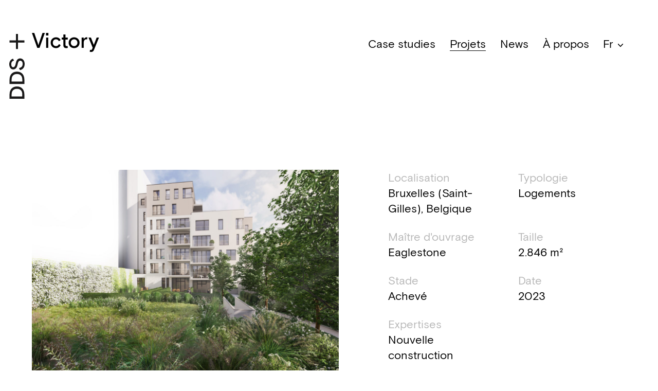

--- FILE ---
content_type: text/html; charset=utf-8
request_url: https://www.dds.plus/fr/projets/victoire?locale=fr
body_size: 9898
content:
                    
                                    
                                    
                
<!DOCTYPE html>
<html xmlns="http://www.w3.org/1999/xhtml" lang="fr" class="">
<head>
    <link rel="home" href="https://www.dds.plus/fr/" />
    <meta name="viewport" content="width=device-width, initial-scale=1.0">

        <meta name="csrf-token-name" content="CRAFT_CSRF_TOKEN">
    <meta name="csrf-token" content="VQt3ts5KHM4dNKTCC3ETOakKDm37cO3AfXiEmmGA">

    <link rel="shortcut icon" type="image/x-icon" href="/_assets/dist/img/favicon.ico" />

                    
            
            
                
                
                
                
    
	<!-- This site is optimized with the Sprout SEO plugin - https://sprout.barrelstrengthdesign.com/craft-plugins/seo -->
	<title>Victory - Projects - DDS+</title>
	<meta name="description" content="Situé au cœur de la vivante commune de Saint-Gilles, le projet Victory donne une nouvelle destination à une friche située dans un tissu urbain d’une grande vale">
	<link rel="canonical" href="https://www.dds.plus/fr/projets/victoire">
	<meta property="og:type" content="article">
	<meta property="og:site_name" content="DDS+">
	<meta property="og:url" content="https://www.dds.plus/fr/projets/victoire">
	<meta property="og:title" content="Victory - Projects - DDS+">
	<meta property="og:description" content="Situé au cœur de la vivante commune de Saint-Gilles, le projet Victory donne une nouvelle destination à une friche située dans un tissu urbain d’une grande vale">
	<meta property="og:image" content="https://dds-plus.s3-eu-west-1.amazonaws.com/images/_seoFacebook/547_VICTORY_Jardin_01_credit_Odyssee.jpg?mtime=20210119112125">
	<meta property="og:image:width" content="1200">
	<meta property="og:image:height" content="630">
	<meta property="og:locale" content="fr">
	<meta property="article:modified_time" content="2024-05-17T10:19:34+0000">
	<meta property="article:published_time" content="2021-01-12T09:23:59+0000">
	<meta name="twitter:card" content="summary">
	<meta name="twitter:url" content="https://www.dds.plus/fr/projets/victoire">
	<meta name="twitter:title" content="Victory - Projects - DDS+">
	<meta name="twitter:description" content="Situé au cœur de la vivante commune de Saint-Gilles, le projet Victory donne une nouvelle destination à une friche située dans un tissu urbain d’une grande vale">
	<meta name="twitter:image" content="https://dds-plus.s3-eu-west-1.amazonaws.com/images/_seo/547_VICTORY_Jardin_01_credit_Odyssee.jpg?mtime=20210119112125">
	<meta name="google-site-verification" property="google-site-verification" content="q5HFHc08ygu-8hKbuY-xwtagjortpSeBLY3Z7yH3t9I">
		
<script type="application/ld+json">
{
    "@context": "http://schema.org/",
    "@type": "HomeAndConstructionBusiness",
    "name": "DDS+",
    "description": "DDS+ deals with architectural complexity, various project scales and mixed programs, in a generous, inventive and professional way.",
    "url": "https://www.dds.plus",
    "telephone": "+32 2 340 32 32",
    "email": "&#109;&#97;&#105;&#108;&#116;&#111;&#58;&#109;&#97;&#105;&#108;&#64;&#100;&#100;&#115;&#46;&#112;&#108;&#117;&#115;",
    "image": {
        "@type": "ImageObject",
        "url": "https://dds-plus.s3-eu-west-1.amazonaws.com/images/_seoFacebook/547_VICTORY_Jardin_01_credit_Odyssee.jpg?mtime=20210119112125",
        "height": 2835,
        "width": 4252
    },
    "address": {
        "@type": "PostalAddress",
        "addressCountry": "BE",
        "addressLocality": "Ixelles",
        "postalCode": "1050",
        "streetAddress": "Av. Louise 251\u20147 "
    },
    "foundingDate": "2006-08-29T02:00:00+02:00"
}
</script>
			
<script type="application/ld+json">
{
    "@context": "http://schema.org/",
    "@type": "Website",
    "name": "DDS+",
    "description": "DDS+ deals with architectural complexity, various project scales and mixed programs, in a generous, inventive and professional way.",
    "url": "https://www.dds.plus",
    "image": {
        "@type": "ImageObject",
        "url": "https://dds-plus.s3-eu-west-1.amazonaws.com/images/_seoFacebook/547_VICTORY_Jardin_01_credit_Odyssee.jpg?mtime=20210119112125",
        "height": 2835,
        "width": 4252
    },
    "author": {
        "@type": "HomeAndConstructionBusiness",
        "name": "DDS+",
        "description": "DDS+ deals with architectural complexity, various project scales and mixed programs, in a generous, inventive and professional way.",
        "url": "https://www.dds.plus",
        "telephone": "+32 2 340 32 32",
        "email": "&#109;&#97;&#105;&#108;&#116;&#111;&#58;&#109;&#97;&#105;&#108;&#64;&#100;&#100;&#115;&#46;&#112;&#108;&#117;&#115;",
        "image": {
            "@type": "ImageObject",
            "url": "https://dds-plus.s3-eu-west-1.amazonaws.com/images/_seoFacebook/547_VICTORY_Jardin_01_credit_Odyssee.jpg?mtime=20210119112125",
            "height": 2835,
            "width": 4252
        },
        "address": {
            "@type": "PostalAddress",
            "addressCountry": "BE",
            "addressLocality": "Ixelles",
            "postalCode": "1050",
            "streetAddress": "Av. Louise 251\u20147 "
        },
        "foundingDate": "2006-08-29T02:00:00+02:00"
    },
    "copyrightHolder": {
        "@type": "HomeAndConstructionBusiness",
        "name": "DDS+",
        "description": "DDS+ deals with architectural complexity, various project scales and mixed programs, in a generous, inventive and professional way.",
        "url": "https://www.dds.plus",
        "telephone": "+32 2 340 32 32",
        "email": "&#109;&#97;&#105;&#108;&#116;&#111;&#58;&#109;&#97;&#105;&#108;&#64;&#100;&#100;&#115;&#46;&#112;&#108;&#117;&#115;",
        "image": {
            "@type": "ImageObject",
            "url": "https://dds-plus.s3-eu-west-1.amazonaws.com/images/_seoFacebook/547_VICTORY_Jardin_01_credit_Odyssee.jpg?mtime=20210119112125",
            "height": 2835,
            "width": 4252
        },
        "address": {
            "@type": "PostalAddress",
            "addressCountry": "BE",
            "addressLocality": "Ixelles",
            "postalCode": "1050",
            "streetAddress": "Av. Louise 251\u20147 "
        },
        "foundingDate": "2006-08-29T02:00:00+02:00"
    },
    "creator": {
        "@type": "HomeAndConstructionBusiness",
        "name": "DDS+",
        "description": "DDS+ deals with architectural complexity, various project scales and mixed programs, in a generous, inventive and professional way.",
        "url": "https://www.dds.plus",
        "telephone": "+32 2 340 32 32",
        "email": "&#109;&#97;&#105;&#108;&#116;&#111;&#58;&#109;&#97;&#105;&#108;&#64;&#100;&#100;&#115;&#46;&#112;&#108;&#117;&#115;",
        "image": {
            "@type": "ImageObject",
            "url": "https://dds-plus.s3-eu-west-1.amazonaws.com/images/_seoFacebook/547_VICTORY_Jardin_01_credit_Odyssee.jpg?mtime=20210119112125",
            "height": 2835,
            "width": 4252
        },
        "address": {
            "@type": "PostalAddress",
            "addressCountry": "BE",
            "addressLocality": "Ixelles",
            "postalCode": "1050",
            "streetAddress": "Av. Louise 251\u20147 "
        },
        "foundingDate": "2006-08-29T02:00:00+02:00"
    }
}
</script>
			
<script type="application/ld+json">
{
    "@context": "http://schema.org/",
    "@type": "Place",
    "name": "DDS+",
    "description": "DDS+ deals with architectural complexity, various project scales and mixed programs, in a generous, inventive and professional way.",
    "url": "https://www.dds.plus",
    "image": {
        "@type": "ImageObject",
        "url": "https://dds-plus.s3-eu-west-1.amazonaws.com/images/_seoFacebook/547_VICTORY_Jardin_01_credit_Odyssee.jpg?mtime=20210119112125",
        "height": 2835,
        "width": 4252
    },
    "telephone": "+32 2 340 32 32",
    "address": {
        "@type": "PostalAddress",
        "addressCountry": "BE",
        "addressLocality": "Ixelles",
        "postalCode": "1050",
        "streetAddress": "Av. Louise 251\u20147 "
    },
    "geo": {
        "@type": "GeoCoordinates",
        "latitude": "50.8248425",
        "longitude": "4.3659273"
    }
}
</script>
	
        <link rel="stylesheet" href="https://www.dds.plus/_assets/dist/main.css">

    <link rel="home" href="https://www.dds.plus/fr/">
                <link rel="alternate" href="https://www.dds.plus/projects/victoire" hreflang="en">
            <link rel="alternate" href="https://www.dds.plus/fr/projets/victoire" hreflang="fr">
            <link rel="alternate" href="https://www.dds.plus/nl/projects/victoire" hreflang="nl">
    
        <script>
        document.getElementsByTagName('html')[0].className += ' js-enabled';
    </script>

                <!-- Global site tag (gtag.js) - Google Analytics -->
        <script async src="https://www.googletagmanager.com/gtag/js?id=UA-124668211-1"></script>
        <script>
            window.dataLayer = window.dataLayer || [];
            function gtag(){dataLayer.push(arguments);}
            gtag('js', new Date());
            gtag('config', 'UA-124668211-1');
        </script>
    </head>

<body>
        
        <span id="aria-current-page-label" hidden>Page actuelle</span>

        <a class="o-skip-link" href="#content">Aller au contenu</a>

    <a aria-label="DDS+, accueil" class="o-logo" href="https://www.dds.plus/fr/">
    <svg class="o-logo__icon o-logo__icon--desktop" width="125.82" height="29.93" viewBox="0 0 125.82 29.93">
        <title>DDS +</title>
        <path fill="#1a1919" d="M0,.58V29.35H8.46c8.92,0,15.46-5,15.46-14.39S17.38.58,8.46.58ZM8.54,25.32h-4V4.6h4C14.91,4.6,19.31,7.93,19.31,15S14.91,25.32,8.54,25.32ZM28.79.58V29.35h8.46c8.92,0,15.46-5,15.46-14.39S46.17.58,37.25.58Zm8.54,24.75h-4V4.6h4C43.7,4.6,48.1,7.93,48.1,15S43.7,25.32,37.33,25.32ZM61.24,7.61c0-2.47,2.64-3.74,5.74-3.74a7.21,7.21,0,0,1,7.29,5.34l3.6-2.06C76.24,2.59,72.3,0,67,0,61.11,0,57,3.12,57,7.69c0,4.85,4,7.44,9.42,8.47,5,.95,7.46,2.26,7.46,5.26,0,2.55-2.35,4.65-6.24,4.65-4.44,0-7.16-2.51-8-7.24l-4,2c1,5.14,5,9.09,12,9.09,6.62,0,10.72-4,10.72-8.67,0-4.81-3.14-7.4-9.47-8.59C63.75,11.68,61.24,10.19,61.24,7.61Z"/>
        <path fill="#1a1919" d="M125.82,13H113.3V.58H109V13H96.5v3.95H109V29.35h4.27V16.94h12.52Z"/>
    </svg>
    <svg class="o-logo__icon o-logo__icon--mobile" width="1199.05" height="327.86" viewBox="0 0 1199.05 327.86">
        <title>DDS +</title>
        <path fill="#1a1919" d="M479.56,516.1c0-27,28.37-41,61.7-41,39.18,0,65.75,20.72,78.36,58.55l38.73-22.52c-17.56-50-59.9-78.36-116.65-78.36-63.5,0-108.09,34.23-108.09,84.22,0,53.15,42.79,81.52,101.33,92.78,54,10.36,80.17,24.77,80.17,57.65,0,27.93-25.22,50.89-67.1,50.89-47.74,0-77-27.47-86-79.26l-42.79,22.07c10.36,56.3,54,99.53,129.26,99.53,71.16,0,115.29-44.14,115.29-95,0-52.69-33.78-81.06-101.78-94.13-55.4-10.81-82.42-27-82.42-55.4M222.49,710.21H179.26v-227h43.24c68.45,0,115.74,36.48,115.74,113.49S290.95,710.21,222.49,710.21M130.62,439.09V754.34h91c95.93,0,166.19-54.49,166.19-157.63S317.52,439.09,221.59,439.09ZM-87,710.21h-43.24v-227H-87c68.46,0,115.74,36.48,115.74,113.49S-18.58,710.21-87,710.21m-91.87-271.12V754.34h91C8,754.34,78.24,699.85,78.24,596.71S8,439.09-87.94,439.09Z" transform="translate(178.91 -432.78)"/>
        <polygon fill="#1a1919" points="1199.06 142.31 1064.4 142.31 1064.4 6.3 1018.46 6.3 1018.46 142.31 883.8 142.31 883.8 185.55 1018.46 185.55 1018.46 321.56 1064.4 321.56 1064.4 185.55 1199.06 185.55 1199.06 142.31"/>
    </svg>
</a>

<header class="c-site-header js-site-header" aria-label="Header du site">
    <div class="l-wrapper c-site-header__wrapper">

                                    <h1 class="o-title c-site-header__title js-stacker-position">Victory</h1>
        
                
                
                
                    <nav aria-label="Navigation principale" class="c-site-header__nav">
                <button class="c-site-header__burger js-site-header__burger">
                    Ouvrir la navigation
                    <svg class="c-site-header__burger__icon" width="21px" height="21px" viewBox="0 0 21 21">
                        <g class="c-site-header__burger__open">
                            <rect y="1" width="21" height="3.2"/>
                            <rect y="8.9" width="21" height="3.2"/>
                            <rect y="16.8" width="21" height="3.2"/>
                        </g>
                        <g class="c-site-header__burger__close">
                            <rect y="8.9" width="21" height="3.2" transform="matrix(0.7071 -0.7071 0.7071 0.7071 -4.3492 10.5)" />
                            <rect x="8.9" width="3.2" height="21" transform="matrix(0.7071 -0.7071 0.7071 0.7071 -4.3492 10.5)" />
                        </g>
                    </svg>
                </button>
                <ul class="o-list c-site-header__list">
                                                                    <li class="c-site-header__nav__item ">
                            <a class="c-site-header__nav__link" href="https://www.dds.plus/fr/etudes-cas" >
                                Case studies
                            </a>
                        </li>
                                                                    <li class="c-site-header__nav__item is-current">
                            <a class="c-site-header__nav__link" href="https://www.dds.plus/fr/projets" aria-current="true" aria-describedby="aria-current-page-label">
                                Projets
                            </a>
                        </li>
                                                                    <li class="c-site-header__nav__item ">
                            <a class="c-site-header__nav__link" href="https://www.dds.plus/fr/actualites" >
                                News
                            </a>
                        </li>
                                                                    <li class="c-site-header__nav__item ">
                            <a class="c-site-header__nav__link" href="https://www.dds.plus/fr/a-propos" >
                                À propos
                            </a>
                        </li>
                                    </ul>
            </nav>
        
                            <ul class="o-lang-switcher js-native-lang-switcher">
                                                                                                <li class="o-lang-switcher__item o-lang-switcher__item--active }}">
                            <a class="o-lang-switcher__link js-lang-link" href="https://www.dds.plus/fr/projets/victoire?locale=fr" hreflang="fr" lang="fr">
                                <abbr class="o-lang-switcher__abbr js-lang-abbr" title="Français">fr</abbr><span class="o-lang-switcher__divider" aria-hidden="true">/</span>
                            </a>
                        </li>
                                                                                                                                    <li class="o-lang-switcher__item">
                            <a class="o-lang-switcher__link js-lang-link" href="https://www.dds.plus/projects/victoire?locale=en" hreflang="en" lang="en">
                                <abbr class="o-lang-switcher__abbr js-lang-abbr" title="English">en</abbr><span class="o-lang-switcher__divider" aria-hidden="true">/</span>
                            </a>
                        </li>
                                                                                                                    <li class="o-lang-switcher__item">
                            <a class="o-lang-switcher__link js-lang-link" href="https://www.dds.plus/nl/projects/victoire?locale=nl" hreflang="nl" lang="nl">
                                <abbr class="o-lang-switcher__abbr js-lang-abbr" title="Nederlands">nl</abbr><span class="o-lang-switcher__divider" aria-hidden="true">/</span>
                            </a>
                        </li>
                                                </ul>
            </div>
</header>

            <div class="u-nav-only">
            <div class="l-wrapper c-site-header__wrapper">
                <h2 class="o-title o-title--small">Victory</h2>
            </div>
        </div>
    
            
            <main aria-label="Contenu principal" tabindex="-1" id="content" role="main">
    
            <section class="c-cs-intro js-tabs__margin">
                <div class="l-wrapper">
                                                        </div>
                <div class="l-wrapper">
                                        


<section class="g-project-header ">
    <h2 class="u-visually-hidden">Détails du projet</h2>

                <div class="g-project-header__image">
            <noscript><img class="o-image
                            "
                            src="https://dds-plus.s3-eu-west-1.amazonaws.com/images/_ratio3x2_crop_1/547_VICTORY_Jardin_01_credit_Odyssee.jpg?mtime=20210119112125"
                            alt=""></noscript><img class="o-image--landscape o-image--full-width o-image lazyload" data-src="https://dds-plus.s3-eu-west-1.amazonaws.com/images/_ratio3x2_crop_1/547_VICTORY_Jardin_01_credit_Odyssee.jpg?mtime=20210119112125" data-srcset="https://dds-plus.s3-eu-west-1.amazonaws.com/images/_ratio3x2_crop_1/547_VICTORY_Jardin_01_credit_Odyssee.jpg?mtime=20210119112125 300w, https://dds-plus.s3-eu-west-1.amazonaws.com/images/_ratio3x2_crop_1/547_VICTORY_Jardin_01_credit_Odyssee.jpg?mtime=20210119112125 300w, https://dds-plus.s3-eu-west-1.amazonaws.com/images/_ratio3x2_crop_2/547_VICTORY_Jardin_01_credit_Odyssee.jpg?mtime=20210119112125 600w, https://dds-plus.s3-eu-west-1.amazonaws.com/images/_ratio3x2_crop_3/547_VICTORY_Jardin_01_credit_Odyssee.jpg?mtime=20210119112125 900w, https://dds-plus.s3-eu-west-1.amazonaws.com/images/_ratio3x2_crop_4/547_VICTORY_Jardin_01_credit_Odyssee.jpg?mtime=20210119112125 1200w, https://dds-plus.s3-eu-west-1.amazonaws.com/images/_ratio3x2_crop_5/547_VICTORY_Jardin_01_credit_Odyssee.jpg?mtime=20210119112125 1920w" data-sizes="auto" data-aspectratio="300/200" class="o-image--landscape o-image--full-width o-image lazyload" />
        </div>
    
                <div class="g-project-header__technical-details">
            





<div class="g-definitions-list "><h2 class="o-title o-title--small ">Information technique</h2><dl class="g-definitions-list__list"><div class="g-definitions-list__item"><dt class="g-definitions-list__title">Localisation</dt><dd class="g-definitions-list__content">Bruxelles (Saint-Gilles), Belgique</dd></div><div class="g-definitions-list__item"><dt class="g-definitions-list__title">Typologie</dt><dd class="g-definitions-list__content">Logements</dd></div><div class="g-definitions-list__item"><dt class="g-definitions-list__title">Maître d&#039;ouvrage</dt><dd class="g-definitions-list__content">Eaglestone</dd></div><div class="g-definitions-list__item"><dt class="g-definitions-list__title">Taille</dt><dd class="g-definitions-list__content">2.846 m²</dd></div><div class="g-definitions-list__item"><dt class="g-definitions-list__title">Stade</dt><dd class="g-definitions-list__content">Achevé</dd></div><div class="g-definitions-list__item"><dt class="g-definitions-list__title">Date</dt><dd class="g-definitions-list__content">2023</dd></div><div class="g-definitions-list__item"><dt class="g-definitions-list__title">Expertises</dt><dd class="g-definitions-list__content">Nouvelle construction</dd></div></dl></div>


        </div>
    </section>

                </div>
            </section>

            <div class="l-wrapper">
                <section class="c-project-details">
                    <h2 class="u-visually-hidden">Détails du projet</h2>
                                        <div class="sc-rich-text c-project-details__intro">
                        <div class="l-copy">
                            <p>Situé au cœur de la vivante commune de Saint-Gilles, le projet Victory donne une nouvelle destination à une friche située dans un tissu urbain d’une grande valeur architecturale. L’architecture des deux nouveaux immeubles de caractère offre une réinterprétation contemporaine du néoclassicisme, dans le respect du contexte et en dialogue dynamique avec lui, car le choix des matériaux de construction, des éléments stylistiques, des couleurs, du gabarit, est ancré dans le patrimoine bâti environnant. Le projet offre 21 logements à la fois qualitatifs et confortables pour un groupe diversifié de résidents.</p>                         </div>
                    </div>
                </section>
            </div>

                        <div class="l-wrapper">
                


<section class="g-gallery js-gallery-desktop"><h1 class="g-gallery__title o-category">Images</h1><div class="g-gallery__mobile js-gallery-mobile swiper-container"><ul class=" g-gallery__list js-gallery-mobile__wrapper"><li class="g-gallery__item js-open-gallery-desktop swiper-slide"><figure class="c-gallery-modal__image o-image lazyload"><noscript><img class="o-image
                            "
                            src="https://dds-plus.s3-eu-west-1.amazonaws.com/images/_ratio3x2_fit_1/547_VICTORY_Existant_1.jpg?mtime=20210127175542"
                            alt="Site"></noscript><picture class="c-gallery-modal__image o-image lazyload"><source media="(min-width: 700px)" srcset="https://dds-plus.s3-eu-west-1.amazonaws.com/images/_ratio3x2_crop_1/547_VICTORY_Existant_1.jpg?mtime=20210127175542 300w, https://dds-plus.s3-eu-west-1.amazonaws.com/images/_ratio3x2_crop_2/547_VICTORY_Existant_1.jpg?mtime=20210127175542 600w, https://dds-plus.s3-eu-west-1.amazonaws.com/images/_ratio3x2_crop_3/547_VICTORY_Existant_1.jpg?mtime=20210127175542 900w, https://dds-plus.s3-eu-west-1.amazonaws.com/images/_ratio3x2_crop_4/547_VICTORY_Existant_1.jpg?mtime=20210127175542 1200w"><source  srcset="https://dds-plus.s3-eu-west-1.amazonaws.com/images/_ratio3x2_fit_1/547_VICTORY_Existant_1.jpg?mtime=20210127175542 150w, https://dds-plus.s3-eu-west-1.amazonaws.com/images/_ratio3x2_fit_2/547_VICTORY_Existant_1.jpg?mtime=20210127175542 300w, https://dds-plus.s3-eu-west-1.amazonaws.com/images/_ratio3x2_fit_3/547_VICTORY_Existant_1.jpg?mtime=20210127175542 450w"><img src="https://dds-plus.s3-eu-west-1.amazonaws.com/images/_ratio3x2_fit_1/547_VICTORY_Existant_1.jpg?mtime=20210127175542"></picture><figcaption class="o-caption">
                        Site<span class='c-gallery-modal__index'>1/18</span></figcaption></figure></li><li class="g-gallery__item js-open-gallery-desktop swiper-slide"><figure class="c-gallery-modal__image o-image lazyload"><noscript><img class="o-image
                            "
                            src="https://dds-plus.s3-eu-west-1.amazonaws.com/images/_ratio3x2_fit_1/547_VICTORY_Existant_2.jpg?mtime=20210127175545"
                            alt="Site"></noscript><picture class="c-gallery-modal__image o-image lazyload"><source media="(min-width: 700px)" srcset="https://dds-plus.s3-eu-west-1.amazonaws.com/images/_ratio3x2_crop_1/547_VICTORY_Existant_2.jpg?mtime=20210127175545 300w, https://dds-plus.s3-eu-west-1.amazonaws.com/images/_ratio3x2_crop_2/547_VICTORY_Existant_2.jpg?mtime=20210127175545 600w, https://dds-plus.s3-eu-west-1.amazonaws.com/images/_ratio3x2_crop_3/547_VICTORY_Existant_2.jpg?mtime=20210127175545 900w, https://dds-plus.s3-eu-west-1.amazonaws.com/images/_ratio3x2_crop_4/547_VICTORY_Existant_2.jpg?mtime=20210127175545 1200w"><source  srcset="https://dds-plus.s3-eu-west-1.amazonaws.com/images/_ratio3x2_fit_1/547_VICTORY_Existant_2.jpg?mtime=20210127175545 267w, https://dds-plus.s3-eu-west-1.amazonaws.com/images/_ratio3x2_fit_2/547_VICTORY_Existant_2.jpg?mtime=20210127175545 533w, https://dds-plus.s3-eu-west-1.amazonaws.com/images/_ratio3x2_fit_3/547_VICTORY_Existant_2.jpg?mtime=20210127175545 800w"><img src="https://dds-plus.s3-eu-west-1.amazonaws.com/images/_ratio3x2_fit_1/547_VICTORY_Existant_2.jpg?mtime=20210127175545"></picture><figcaption class="o-caption">
                        Site<span class='c-gallery-modal__index'>2/18</span></figcaption></figure></li><li class="g-gallery__item js-open-gallery-desktop swiper-slide"><figure class="c-gallery-modal__image o-image lazyload"><noscript><img class="o-image
                            "
                            src="https://dds-plus.s3-eu-west-1.amazonaws.com/images/_ratio3x2_fit_1/547_Victory_localisation_NB.jpg?mtime=20210127175546"
                            alt="Site"></noscript><picture class="c-gallery-modal__image o-image lazyload"><source media="(min-width: 700px)" srcset="https://dds-plus.s3-eu-west-1.amazonaws.com/images/_ratio3x2_crop_1/547_Victory_localisation_NB.jpg?mtime=20210127175546 300w, https://dds-plus.s3-eu-west-1.amazonaws.com/images/_ratio3x2_crop_2/547_Victory_localisation_NB.jpg?mtime=20210127175546 600w, https://dds-plus.s3-eu-west-1.amazonaws.com/images/_ratio3x2_crop_3/547_Victory_localisation_NB.jpg?mtime=20210127175546 900w, https://dds-plus.s3-eu-west-1.amazonaws.com/images/_ratio3x2_crop_4/547_Victory_localisation_NB.jpg?mtime=20210127175546 1200w"><source  srcset="https://dds-plus.s3-eu-west-1.amazonaws.com/images/_ratio3x2_fit_1/547_Victory_localisation_NB.jpg?mtime=20210127175546 269w, https://dds-plus.s3-eu-west-1.amazonaws.com/images/_ratio3x2_fit_2/547_Victory_localisation_NB.jpg?mtime=20210127175546 539w, https://dds-plus.s3-eu-west-1.amazonaws.com/images/_ratio3x2_fit_3/547_Victory_localisation_NB.jpg?mtime=20210127175546 808w"><img src="https://dds-plus.s3-eu-west-1.amazonaws.com/images/_ratio3x2_fit_1/547_Victory_localisation_NB.jpg?mtime=20210127175546"></picture><figcaption class="o-caption">
                        Site<span class='c-gallery-modal__index'>3/18</span></figcaption></figure></li><li class="g-gallery__item js-open-gallery-desktop swiper-slide"><figure class="c-gallery-modal__image o-image lazyload"><noscript><img class="o-image
                            "
                            src="https://dds-plus.s3-eu-west-1.amazonaws.com/images/_ratio3x2_fit_1/547_VICTORY_Exterieur-01_credit_Odyssee.jpg?mtime=20210119112058"
                            alt="© Odyssée for Eaglestone"></noscript><picture class="c-gallery-modal__image o-image lazyload"><source media="(min-width: 700px)" srcset="https://dds-plus.s3-eu-west-1.amazonaws.com/images/_ratio3x2_crop_1/547_VICTORY_Exterieur-01_credit_Odyssee.jpg?mtime=20210119112058 300w, https://dds-plus.s3-eu-west-1.amazonaws.com/images/_ratio3x2_crop_2/547_VICTORY_Exterieur-01_credit_Odyssee.jpg?mtime=20210119112058 600w, https://dds-plus.s3-eu-west-1.amazonaws.com/images/_ratio3x2_crop_3/547_VICTORY_Exterieur-01_credit_Odyssee.jpg?mtime=20210119112058 900w, https://dds-plus.s3-eu-west-1.amazonaws.com/images/_ratio3x2_crop_4/547_VICTORY_Exterieur-01_credit_Odyssee.jpg?mtime=20210119112058 1200w"><source  srcset="https://dds-plus.s3-eu-west-1.amazonaws.com/images/_ratio3x2_fit_1/547_VICTORY_Exterieur-01_credit_Odyssee.jpg?mtime=20210119112058 200w, https://dds-plus.s3-eu-west-1.amazonaws.com/images/_ratio3x2_fit_2/547_VICTORY_Exterieur-01_credit_Odyssee.jpg?mtime=20210119112058 400w, https://dds-plus.s3-eu-west-1.amazonaws.com/images/_ratio3x2_fit_3/547_VICTORY_Exterieur-01_credit_Odyssee.jpg?mtime=20210119112058 600w"><img src="https://dds-plus.s3-eu-west-1.amazonaws.com/images/_ratio3x2_fit_1/547_VICTORY_Exterieur-01_credit_Odyssee.jpg?mtime=20210119112058"></picture><figcaption class="o-caption">
                        © Odyssée for Eaglestone<span class='c-gallery-modal__index'>4/18</span></figcaption></figure></li><li class="g-gallery__item js-open-gallery-desktop swiper-slide"><figure class="c-gallery-modal__image o-image lazyload"><noscript><img class="o-image
                            "
                            src="https://dds-plus.s3-eu-west-1.amazonaws.com/images/_ratio3x2_fit_1/547_VICTORY_Jardin_01_credit_Odyssee.jpg?mtime=20210119112125"
                            alt="© Odyssée for Eaglestone"></noscript><picture class="c-gallery-modal__image o-image lazyload"><source media="(min-width: 700px)" srcset="https://dds-plus.s3-eu-west-1.amazonaws.com/images/_ratio3x2_crop_1/547_VICTORY_Jardin_01_credit_Odyssee.jpg?mtime=20210119112125 300w, https://dds-plus.s3-eu-west-1.amazonaws.com/images/_ratio3x2_crop_2/547_VICTORY_Jardin_01_credit_Odyssee.jpg?mtime=20210119112125 600w, https://dds-plus.s3-eu-west-1.amazonaws.com/images/_ratio3x2_crop_3/547_VICTORY_Jardin_01_credit_Odyssee.jpg?mtime=20210119112125 900w, https://dds-plus.s3-eu-west-1.amazonaws.com/images/_ratio3x2_crop_4/547_VICTORY_Jardin_01_credit_Odyssee.jpg?mtime=20210119112125 1200w"><source  srcset="https://dds-plus.s3-eu-west-1.amazonaws.com/images/_ratio3x2_fit_1/547_VICTORY_Jardin_01_credit_Odyssee.jpg?mtime=20210119112125 300w, https://dds-plus.s3-eu-west-1.amazonaws.com/images/_ratio3x2_fit_2/547_VICTORY_Jardin_01_credit_Odyssee.jpg?mtime=20210119112125 600w, https://dds-plus.s3-eu-west-1.amazonaws.com/images/_ratio3x2_fit_3/547_VICTORY_Jardin_01_credit_Odyssee.jpg?mtime=20210119112125 900w"><img src="https://dds-plus.s3-eu-west-1.amazonaws.com/images/_ratio3x2_fit_1/547_VICTORY_Jardin_01_credit_Odyssee.jpg?mtime=20210119112125"></picture><figcaption class="o-caption">
                        © Odyssée for Eaglestone<span class='c-gallery-modal__index'>5/18</span></figcaption></figure></li><li class="g-gallery__item js-open-gallery-desktop swiper-slide"><figure class="c-gallery-modal__image o-image lazyload"><noscript><img class="o-image
                            "
                            src="https://dds-plus.s3-eu-west-1.amazonaws.com/images/_ratio3x2_fit_1/547_VICTORY_Exterieur-02_credit_Odyssee.jpg?mtime=20210119112103"
                            alt="© Odyssée for Eaglestone"></noscript><picture class="c-gallery-modal__image o-image lazyload"><source media="(min-width: 700px)" srcset="https://dds-plus.s3-eu-west-1.amazonaws.com/images/_ratio3x2_crop_1/547_VICTORY_Exterieur-02_credit_Odyssee.jpg?mtime=20210119112103 300w, https://dds-plus.s3-eu-west-1.amazonaws.com/images/_ratio3x2_crop_2/547_VICTORY_Exterieur-02_credit_Odyssee.jpg?mtime=20210119112103 600w, https://dds-plus.s3-eu-west-1.amazonaws.com/images/_ratio3x2_crop_3/547_VICTORY_Exterieur-02_credit_Odyssee.jpg?mtime=20210119112103 900w, https://dds-plus.s3-eu-west-1.amazonaws.com/images/_ratio3x2_crop_4/547_VICTORY_Exterieur-02_credit_Odyssee.jpg?mtime=20210119112103 1200w"><source  srcset="https://dds-plus.s3-eu-west-1.amazonaws.com/images/_ratio3x2_fit_1/547_VICTORY_Exterieur-02_credit_Odyssee.jpg?mtime=20210119112103 300w, https://dds-plus.s3-eu-west-1.amazonaws.com/images/_ratio3x2_fit_2/547_VICTORY_Exterieur-02_credit_Odyssee.jpg?mtime=20210119112103 600w, https://dds-plus.s3-eu-west-1.amazonaws.com/images/_ratio3x2_fit_3/547_VICTORY_Exterieur-02_credit_Odyssee.jpg?mtime=20210119112103 900w"><img src="https://dds-plus.s3-eu-west-1.amazonaws.com/images/_ratio3x2_fit_1/547_VICTORY_Exterieur-02_credit_Odyssee.jpg?mtime=20210119112103"></picture><figcaption class="o-caption">
                        © Odyssée for Eaglestone<span class='c-gallery-modal__index'>6/18</span></figcaption></figure></li><li class="g-gallery__item js-open-gallery-desktop swiper-slide"><figure class="c-gallery-modal__image o-image lazyload"><noscript><img class="o-image
                            "
                            src="https://dds-plus.s3-eu-west-1.amazonaws.com/images/_ratio3x2_fit_1/547_VICTORY_Exterieur-03_credit_Odyssee.jpg?mtime=20210119112108"
                            alt="© Odyssée for Eaglestone"></noscript><picture class="c-gallery-modal__image o-image lazyload"><source media="(min-width: 700px)" srcset="https://dds-plus.s3-eu-west-1.amazonaws.com/images/_ratio3x2_crop_1/547_VICTORY_Exterieur-03_credit_Odyssee.jpg?mtime=20210119112108 300w, https://dds-plus.s3-eu-west-1.amazonaws.com/images/_ratio3x2_crop_2/547_VICTORY_Exterieur-03_credit_Odyssee.jpg?mtime=20210119112108 600w, https://dds-plus.s3-eu-west-1.amazonaws.com/images/_ratio3x2_crop_3/547_VICTORY_Exterieur-03_credit_Odyssee.jpg?mtime=20210119112108 900w, https://dds-plus.s3-eu-west-1.amazonaws.com/images/_ratio3x2_crop_4/547_VICTORY_Exterieur-03_credit_Odyssee.jpg?mtime=20210119112108 1200w"><source  srcset="https://dds-plus.s3-eu-west-1.amazonaws.com/images/_ratio3x2_fit_1/547_VICTORY_Exterieur-03_credit_Odyssee.jpg?mtime=20210119112108 300w, https://dds-plus.s3-eu-west-1.amazonaws.com/images/_ratio3x2_fit_2/547_VICTORY_Exterieur-03_credit_Odyssee.jpg?mtime=20210119112108 600w, https://dds-plus.s3-eu-west-1.amazonaws.com/images/_ratio3x2_fit_3/547_VICTORY_Exterieur-03_credit_Odyssee.jpg?mtime=20210119112108 900w"><img src="https://dds-plus.s3-eu-west-1.amazonaws.com/images/_ratio3x2_fit_1/547_VICTORY_Exterieur-03_credit_Odyssee.jpg?mtime=20210119112108"></picture><figcaption class="o-caption">
                        © Odyssée for Eaglestone<span class='c-gallery-modal__index'>7/18</span></figcaption></figure></li><li class="g-gallery__item js-open-gallery-desktop swiper-slide"><figure class="c-gallery-modal__image o-image lazyload"><noscript><img class="o-image
                            "
                            src="https://dds-plus.s3-eu-west-1.amazonaws.com/images/_ratio3x2_fit_1/547_VICTORY_Jardin_02_credit_Odyssee.jpg?mtime=20210119112131"
                            alt="© Odyssée for Eaglestone"></noscript><picture class="c-gallery-modal__image o-image lazyload"><source media="(min-width: 700px)" srcset="https://dds-plus.s3-eu-west-1.amazonaws.com/images/_ratio3x2_crop_1/547_VICTORY_Jardin_02_credit_Odyssee.jpg?mtime=20210119112131 300w, https://dds-plus.s3-eu-west-1.amazonaws.com/images/_ratio3x2_crop_2/547_VICTORY_Jardin_02_credit_Odyssee.jpg?mtime=20210119112131 600w, https://dds-plus.s3-eu-west-1.amazonaws.com/images/_ratio3x2_crop_3/547_VICTORY_Jardin_02_credit_Odyssee.jpg?mtime=20210119112131 900w, https://dds-plus.s3-eu-west-1.amazonaws.com/images/_ratio3x2_crop_4/547_VICTORY_Jardin_02_credit_Odyssee.jpg?mtime=20210119112131 1200w"><source  srcset="https://dds-plus.s3-eu-west-1.amazonaws.com/images/_ratio3x2_fit_1/547_VICTORY_Jardin_02_credit_Odyssee.jpg?mtime=20210119112131 300w, https://dds-plus.s3-eu-west-1.amazonaws.com/images/_ratio3x2_fit_2/547_VICTORY_Jardin_02_credit_Odyssee.jpg?mtime=20210119112131 600w, https://dds-plus.s3-eu-west-1.amazonaws.com/images/_ratio3x2_fit_3/547_VICTORY_Jardin_02_credit_Odyssee.jpg?mtime=20210119112131 900w"><img src="https://dds-plus.s3-eu-west-1.amazonaws.com/images/_ratio3x2_fit_1/547_VICTORY_Jardin_02_credit_Odyssee.jpg?mtime=20210119112131"></picture><figcaption class="o-caption">
                        © Odyssée for Eaglestone<span class='c-gallery-modal__index'>8/18</span></figcaption></figure></li><li class="g-gallery__item js-open-gallery-desktop swiper-slide"><figure class="c-gallery-modal__image o-image lazyload"><noscript><img class="o-image
                            "
                            src="https://dds-plus.s3-eu-west-1.amazonaws.com/images/_ratio3x2_fit_1/547_VICTORY_Exterieur-04_credit_Odyssee.jpg?mtime=20210119112116"
                            alt="© Odyssée for Eaglestone"></noscript><picture class="c-gallery-modal__image o-image lazyload"><source media="(min-width: 700px)" srcset="https://dds-plus.s3-eu-west-1.amazonaws.com/images/_ratio3x2_crop_1/547_VICTORY_Exterieur-04_credit_Odyssee.jpg?mtime=20210119112116 300w, https://dds-plus.s3-eu-west-1.amazonaws.com/images/_ratio3x2_crop_2/547_VICTORY_Exterieur-04_credit_Odyssee.jpg?mtime=20210119112116 600w, https://dds-plus.s3-eu-west-1.amazonaws.com/images/_ratio3x2_crop_3/547_VICTORY_Exterieur-04_credit_Odyssee.jpg?mtime=20210119112116 900w, https://dds-plus.s3-eu-west-1.amazonaws.com/images/_ratio3x2_crop_4/547_VICTORY_Exterieur-04_credit_Odyssee.jpg?mtime=20210119112116 1200w"><source  srcset="https://dds-plus.s3-eu-west-1.amazonaws.com/images/_ratio3x2_fit_1/547_VICTORY_Exterieur-04_credit_Odyssee.jpg?mtime=20210119112116 300w, https://dds-plus.s3-eu-west-1.amazonaws.com/images/_ratio3x2_fit_2/547_VICTORY_Exterieur-04_credit_Odyssee.jpg?mtime=20210119112116 600w, https://dds-plus.s3-eu-west-1.amazonaws.com/images/_ratio3x2_fit_3/547_VICTORY_Exterieur-04_credit_Odyssee.jpg?mtime=20210119112116 900w"><img src="https://dds-plus.s3-eu-west-1.amazonaws.com/images/_ratio3x2_fit_1/547_VICTORY_Exterieur-04_credit_Odyssee.jpg?mtime=20210119112116"></picture><figcaption class="o-caption">
                        © Odyssée for Eaglestone<span class='c-gallery-modal__index'>9/18</span></figcaption></figure></li><li class="g-gallery__item js-open-gallery-desktop swiper-slide"><figure class="c-gallery-modal__image o-image lazyload"><noscript><img class="o-image
                            "
                            src="https://dds-plus.s3-eu-west-1.amazonaws.com/images/_ratio3x2_fit_1/547_VICTORY_hall_02_credit_Odyssee.jpg?mtime=20210119112120"
                            alt="© Odyssée for Eaglestone"></noscript><picture class="c-gallery-modal__image o-image lazyload"><source media="(min-width: 700px)" srcset="https://dds-plus.s3-eu-west-1.amazonaws.com/images/_ratio3x2_crop_1/547_VICTORY_hall_02_credit_Odyssee.jpg?mtime=20210119112120 300w, https://dds-plus.s3-eu-west-1.amazonaws.com/images/_ratio3x2_crop_2/547_VICTORY_hall_02_credit_Odyssee.jpg?mtime=20210119112120 600w, https://dds-plus.s3-eu-west-1.amazonaws.com/images/_ratio3x2_crop_3/547_VICTORY_hall_02_credit_Odyssee.jpg?mtime=20210119112120 900w, https://dds-plus.s3-eu-west-1.amazonaws.com/images/_ratio3x2_crop_4/547_VICTORY_hall_02_credit_Odyssee.jpg?mtime=20210119112120 1200w"><source  srcset="https://dds-plus.s3-eu-west-1.amazonaws.com/images/_ratio3x2_fit_1/547_VICTORY_hall_02_credit_Odyssee.jpg?mtime=20210119112120 300w, https://dds-plus.s3-eu-west-1.amazonaws.com/images/_ratio3x2_fit_2/547_VICTORY_hall_02_credit_Odyssee.jpg?mtime=20210119112120 600w, https://dds-plus.s3-eu-west-1.amazonaws.com/images/_ratio3x2_fit_3/547_VICTORY_hall_02_credit_Odyssee.jpg?mtime=20210119112120 900w"><img src="https://dds-plus.s3-eu-west-1.amazonaws.com/images/_ratio3x2_fit_1/547_VICTORY_hall_02_credit_Odyssee.jpg?mtime=20210119112120"></picture><figcaption class="o-caption">
                        © Odyssée for Eaglestone<span class='c-gallery-modal__index'>10/18</span></figcaption></figure></li><li class="g-gallery__item js-open-gallery-desktop swiper-slide"><figure class="c-gallery-modal__image o-image lazyload"><noscript><img class="o-image
                            "
                            src="https://dds-plus.s3-eu-west-1.amazonaws.com/images/_ratio3x2_fit_1/547_VICTORY_A11_credit_Odyssee.jpg?mtime=20210119112046"
                            alt="© Odyssée for Eaglestone"></noscript><picture class="c-gallery-modal__image o-image lazyload"><source media="(min-width: 700px)" srcset="https://dds-plus.s3-eu-west-1.amazonaws.com/images/_ratio3x2_crop_1/547_VICTORY_A11_credit_Odyssee.jpg?mtime=20210119112046 300w, https://dds-plus.s3-eu-west-1.amazonaws.com/images/_ratio3x2_crop_2/547_VICTORY_A11_credit_Odyssee.jpg?mtime=20210119112046 600w, https://dds-plus.s3-eu-west-1.amazonaws.com/images/_ratio3x2_crop_3/547_VICTORY_A11_credit_Odyssee.jpg?mtime=20210119112046 900w, https://dds-plus.s3-eu-west-1.amazonaws.com/images/_ratio3x2_crop_4/547_VICTORY_A11_credit_Odyssee.jpg?mtime=20210119112046 1200w"><source  srcset="https://dds-plus.s3-eu-west-1.amazonaws.com/images/_ratio3x2_fit_1/547_VICTORY_A11_credit_Odyssee.jpg?mtime=20210119112046 300w, https://dds-plus.s3-eu-west-1.amazonaws.com/images/_ratio3x2_fit_2/547_VICTORY_A11_credit_Odyssee.jpg?mtime=20210119112046 600w, https://dds-plus.s3-eu-west-1.amazonaws.com/images/_ratio3x2_fit_3/547_VICTORY_A11_credit_Odyssee.jpg?mtime=20210119112046 900w"><img src="https://dds-plus.s3-eu-west-1.amazonaws.com/images/_ratio3x2_fit_1/547_VICTORY_A11_credit_Odyssee.jpg?mtime=20210119112046"></picture><figcaption class="o-caption">
                        © Odyssée for Eaglestone<span class='c-gallery-modal__index'>11/18</span></figcaption></figure></li><li class="g-gallery__item js-open-gallery-desktop swiper-slide"><figure class="c-gallery-modal__image o-image lazyload"><noscript><img class="o-image
                            "
                            src="https://dds-plus.s3-eu-west-1.amazonaws.com/images/_ratio3x2_fit_1/547_VICTORY_Douche_V02_credit_Odyssee.jpg?mtime=20210119112052"
                            alt="© Odyssée for Eaglestone"></noscript><picture class="c-gallery-modal__image o-image lazyload"><source media="(min-width: 700px)" srcset="https://dds-plus.s3-eu-west-1.amazonaws.com/images/_ratio3x2_crop_1/547_VICTORY_Douche_V02_credit_Odyssee.jpg?mtime=20210119112052 300w, https://dds-plus.s3-eu-west-1.amazonaws.com/images/_ratio3x2_crop_2/547_VICTORY_Douche_V02_credit_Odyssee.jpg?mtime=20210119112052 600w, https://dds-plus.s3-eu-west-1.amazonaws.com/images/_ratio3x2_crop_3/547_VICTORY_Douche_V02_credit_Odyssee.jpg?mtime=20210119112052 900w, https://dds-plus.s3-eu-west-1.amazonaws.com/images/_ratio3x2_crop_4/547_VICTORY_Douche_V02_credit_Odyssee.jpg?mtime=20210119112052 1200w"><source  srcset="https://dds-plus.s3-eu-west-1.amazonaws.com/images/_ratio3x2_fit_1/547_VICTORY_Douche_V02_credit_Odyssee.jpg?mtime=20210119112052 200w, https://dds-plus.s3-eu-west-1.amazonaws.com/images/_ratio3x2_fit_2/547_VICTORY_Douche_V02_credit_Odyssee.jpg?mtime=20210119112052 400w, https://dds-plus.s3-eu-west-1.amazonaws.com/images/_ratio3x2_fit_3/547_VICTORY_Douche_V02_credit_Odyssee.jpg?mtime=20210119112052 600w"><img src="https://dds-plus.s3-eu-west-1.amazonaws.com/images/_ratio3x2_fit_1/547_VICTORY_Douche_V02_credit_Odyssee.jpg?mtime=20210119112052"></picture><figcaption class="o-caption">
                        © Odyssée for Eaglestone<span class='c-gallery-modal__index'>12/18</span></figcaption></figure></li><li class="g-gallery__item js-open-gallery-desktop swiper-slide"><figure class="c-gallery-modal__image o-image lazyload"><noscript><img class="o-image
                            "
                            src="https://dds-plus.s3-eu-west-1.amazonaws.com/images/_ratio3x2_fit_1/547_VICTORY_SDB_parents_01_zoom_credit_Odyssee.jpg?mtime=20210119112140"
                            alt="© Odyssée for Eaglestone"></noscript><picture class="c-gallery-modal__image o-image lazyload"><source media="(min-width: 700px)" srcset="https://dds-plus.s3-eu-west-1.amazonaws.com/images/_ratio3x2_crop_1/547_VICTORY_SDB_parents_01_zoom_credit_Odyssee.jpg?mtime=20210119112140 300w, https://dds-plus.s3-eu-west-1.amazonaws.com/images/_ratio3x2_crop_2/547_VICTORY_SDB_parents_01_zoom_credit_Odyssee.jpg?mtime=20210119112140 600w, https://dds-plus.s3-eu-west-1.amazonaws.com/images/_ratio3x2_crop_3/547_VICTORY_SDB_parents_01_zoom_credit_Odyssee.jpg?mtime=20210119112140 900w, https://dds-plus.s3-eu-west-1.amazonaws.com/images/_ratio3x2_crop_4/547_VICTORY_SDB_parents_01_zoom_credit_Odyssee.jpg?mtime=20210119112140 1200w"><source  srcset="https://dds-plus.s3-eu-west-1.amazonaws.com/images/_ratio3x2_fit_1/547_VICTORY_SDB_parents_01_zoom_credit_Odyssee.jpg?mtime=20210119112140 291w, https://dds-plus.s3-eu-west-1.amazonaws.com/images/_ratio3x2_fit_2/547_VICTORY_SDB_parents_01_zoom_credit_Odyssee.jpg?mtime=20210119112140 583w, https://dds-plus.s3-eu-west-1.amazonaws.com/images/_ratio3x2_fit_3/547_VICTORY_SDB_parents_01_zoom_credit_Odyssee.jpg?mtime=20210119112140 874w"><img src="https://dds-plus.s3-eu-west-1.amazonaws.com/images/_ratio3x2_fit_1/547_VICTORY_SDB_parents_01_zoom_credit_Odyssee.jpg?mtime=20210119112140"></picture><figcaption class="o-caption">
                        © Odyssée for Eaglestone<span class='c-gallery-modal__index'>13/18</span></figcaption></figure></li><li class="g-gallery__item js-open-gallery-desktop swiper-slide"><figure class="c-gallery-modal__image o-image lazyload"><noscript><img class="o-image
                            "
                            src="https://dds-plus.s3-eu-west-1.amazonaws.com/images/_ratio3x2_fit_1/547_VICTORY_Rez-de-chaussée.jpg?mtime=20210429180728"
                            alt="Rez-de-chaussée"></noscript><picture class="c-gallery-modal__image o-image lazyload"><source media="(min-width: 700px)" srcset="https://dds-plus.s3-eu-west-1.amazonaws.com/images/_ratio3x2_crop_1/547_VICTORY_Rez-de-chaussée.jpg?mtime=20210429180728 300w, https://dds-plus.s3-eu-west-1.amazonaws.com/images/_ratio3x2_crop_2/547_VICTORY_Rez-de-chaussée.jpg?mtime=20210429180728 600w, https://dds-plus.s3-eu-west-1.amazonaws.com/images/_ratio3x2_crop_3/547_VICTORY_Rez-de-chaussée.jpg?mtime=20210429180728 900w, https://dds-plus.s3-eu-west-1.amazonaws.com/images/_ratio3x2_crop_4/547_VICTORY_Rez-de-chaussée.jpg?mtime=20210429180728 1200w"><source  srcset="https://dds-plus.s3-eu-west-1.amazonaws.com/images/_ratio3x2_fit_1/547_VICTORY_Rez-de-chaussée.jpg?mtime=20210429180728 123w, https://dds-plus.s3-eu-west-1.amazonaws.com/images/_ratio3x2_fit_2/547_VICTORY_Rez-de-chaussée.jpg?mtime=20210429180728 246w, https://dds-plus.s3-eu-west-1.amazonaws.com/images/_ratio3x2_fit_3/547_VICTORY_Rez-de-chaussée.jpg?mtime=20210429180728 369w"><img src="https://dds-plus.s3-eu-west-1.amazonaws.com/images/_ratio3x2_fit_1/547_VICTORY_Rez-de-chaussée.jpg?mtime=20210429180728"></picture><figcaption class="o-caption">
                        Rez-de-chaussée<span class='c-gallery-modal__index'>14/18</span></figcaption></figure></li><li class="g-gallery__item js-open-gallery-desktop swiper-slide"><figure class="c-gallery-modal__image o-image lazyload"><noscript><img class="o-image
                            "
                            src="https://dds-plus.s3-eu-west-1.amazonaws.com/images/_ratio3x2_fit_1/547_VICTORY_Etage-2.jpg?mtime=20210429180724"
                            alt="Etage +2"></noscript><picture class="c-gallery-modal__image o-image lazyload"><source media="(min-width: 700px)" srcset="https://dds-plus.s3-eu-west-1.amazonaws.com/images/_ratio3x2_crop_1/547_VICTORY_Etage-2.jpg?mtime=20210429180724 300w, https://dds-plus.s3-eu-west-1.amazonaws.com/images/_ratio3x2_crop_2/547_VICTORY_Etage-2.jpg?mtime=20210429180724 600w, https://dds-plus.s3-eu-west-1.amazonaws.com/images/_ratio3x2_crop_3/547_VICTORY_Etage-2.jpg?mtime=20210429180724 900w, https://dds-plus.s3-eu-west-1.amazonaws.com/images/_ratio3x2_crop_4/547_VICTORY_Etage-2.jpg?mtime=20210429180724 1200w"><source  srcset="https://dds-plus.s3-eu-west-1.amazonaws.com/images/_ratio3x2_fit_1/547_VICTORY_Etage-2.jpg?mtime=20210429180724 129w, https://dds-plus.s3-eu-west-1.amazonaws.com/images/_ratio3x2_fit_2/547_VICTORY_Etage-2.jpg?mtime=20210429180724 258w, https://dds-plus.s3-eu-west-1.amazonaws.com/images/_ratio3x2_fit_3/547_VICTORY_Etage-2.jpg?mtime=20210429180724 387w"><img src="https://dds-plus.s3-eu-west-1.amazonaws.com/images/_ratio3x2_fit_1/547_VICTORY_Etage-2.jpg?mtime=20210429180724"></picture><figcaption class="o-caption">
                        Etage +2<span class='c-gallery-modal__index'>15/18</span></figcaption></figure></li><li class="g-gallery__item js-open-gallery-desktop swiper-slide"><figure class="c-gallery-modal__image o-image lazyload"><noscript><img class="o-image
                            "
                            src="https://dds-plus.s3-eu-west-1.amazonaws.com/images/_ratio3x2_fit_1/547_VICTORY_Facade-Sud-rue-de-la-Victoire.jpg?mtime=20210429180726"
                            alt="Rue de la Victoire"></noscript><picture class="c-gallery-modal__image o-image lazyload"><source media="(min-width: 700px)" srcset="https://dds-plus.s3-eu-west-1.amazonaws.com/images/_ratio3x2_crop_1/547_VICTORY_Facade-Sud-rue-de-la-Victoire.jpg?mtime=20210429180726 300w, https://dds-plus.s3-eu-west-1.amazonaws.com/images/_ratio3x2_crop_2/547_VICTORY_Facade-Sud-rue-de-la-Victoire.jpg?mtime=20210429180726 600w, https://dds-plus.s3-eu-west-1.amazonaws.com/images/_ratio3x2_crop_3/547_VICTORY_Facade-Sud-rue-de-la-Victoire.jpg?mtime=20210429180726 900w, https://dds-plus.s3-eu-west-1.amazonaws.com/images/_ratio3x2_crop_4/547_VICTORY_Facade-Sud-rue-de-la-Victoire.jpg?mtime=20210429180726 1200w"><source  srcset="https://dds-plus.s3-eu-west-1.amazonaws.com/images/_ratio3x2_fit_1/547_VICTORY_Facade-Sud-rue-de-la-Victoire.jpg?mtime=20210429180726 168w, https://dds-plus.s3-eu-west-1.amazonaws.com/images/_ratio3x2_fit_2/547_VICTORY_Facade-Sud-rue-de-la-Victoire.jpg?mtime=20210429180726 335w, https://dds-plus.s3-eu-west-1.amazonaws.com/images/_ratio3x2_fit_3/547_VICTORY_Facade-Sud-rue-de-la-Victoire.jpg?mtime=20210429180726 503w"><img src="https://dds-plus.s3-eu-west-1.amazonaws.com/images/_ratio3x2_fit_1/547_VICTORY_Facade-Sud-rue-de-la-Victoire.jpg?mtime=20210429180726"></picture><figcaption class="o-caption">
                        Rue de la Victoire<span class='c-gallery-modal__index'>16/18</span></figcaption></figure></li><li class="g-gallery__item js-open-gallery-desktop swiper-slide"><figure class="c-gallery-modal__image o-image lazyload"><noscript><img class="o-image
                            "
                            src="https://dds-plus.s3-eu-west-1.amazonaws.com/images/_ratio3x2_fit_1/547_VICTORY_Façade-Nord-jardin.jpg?mtime=20210429180725"
                            alt="Façade nord (jardin)"></noscript><picture class="c-gallery-modal__image o-image lazyload"><source media="(min-width: 700px)" srcset="https://dds-plus.s3-eu-west-1.amazonaws.com/images/_ratio3x2_crop_1/547_VICTORY_Façade-Nord-jardin.jpg?mtime=20210429180725 300w, https://dds-plus.s3-eu-west-1.amazonaws.com/images/_ratio3x2_crop_2/547_VICTORY_Façade-Nord-jardin.jpg?mtime=20210429180725 600w, https://dds-plus.s3-eu-west-1.amazonaws.com/images/_ratio3x2_crop_3/547_VICTORY_Façade-Nord-jardin.jpg?mtime=20210429180725 900w, https://dds-plus.s3-eu-west-1.amazonaws.com/images/_ratio3x2_crop_4/547_VICTORY_Façade-Nord-jardin.jpg?mtime=20210429180725 1200w"><source  srcset="https://dds-plus.s3-eu-west-1.amazonaws.com/images/_ratio3x2_fit_1/547_VICTORY_Façade-Nord-jardin.jpg?mtime=20210429180725 170w, https://dds-plus.s3-eu-west-1.amazonaws.com/images/_ratio3x2_fit_2/547_VICTORY_Façade-Nord-jardin.jpg?mtime=20210429180725 339w, https://dds-plus.s3-eu-west-1.amazonaws.com/images/_ratio3x2_fit_3/547_VICTORY_Façade-Nord-jardin.jpg?mtime=20210429180725 509w"><img src="https://dds-plus.s3-eu-west-1.amazonaws.com/images/_ratio3x2_fit_1/547_VICTORY_Façade-Nord-jardin.jpg?mtime=20210429180725"></picture><figcaption class="o-caption">
                        Façade nord (jardin)<span class='c-gallery-modal__index'>17/18</span></figcaption></figure></li><li class="g-gallery__item js-open-gallery-desktop swiper-slide"><figure class="c-gallery-modal__image o-image lazyload"><noscript><img class="o-image
                            "
                            src="https://dds-plus.s3-eu-west-1.amazonaws.com/images/_ratio3x2_fit_1/247_VICTORY_Coupe-BB.jpg?mtime=20210429182304"
                            alt="Coupe"></noscript><picture class="c-gallery-modal__image o-image lazyload"><source media="(min-width: 700px)" srcset="https://dds-plus.s3-eu-west-1.amazonaws.com/images/_ratio3x2_crop_1/247_VICTORY_Coupe-BB.jpg?mtime=20210429182304 300w, https://dds-plus.s3-eu-west-1.amazonaws.com/images/_ratio3x2_crop_2/247_VICTORY_Coupe-BB.jpg?mtime=20210429182304 600w, https://dds-plus.s3-eu-west-1.amazonaws.com/images/_ratio3x2_crop_3/247_VICTORY_Coupe-BB.jpg?mtime=20210429182304 900w, https://dds-plus.s3-eu-west-1.amazonaws.com/images/_ratio3x2_crop_4/247_VICTORY_Coupe-BB.jpg?mtime=20210429182304 1200w"><source  srcset="https://dds-plus.s3-eu-west-1.amazonaws.com/images/_ratio3x2_fit_1/247_VICTORY_Coupe-BB.jpg?mtime=20210429182304 185w, https://dds-plus.s3-eu-west-1.amazonaws.com/images/_ratio3x2_fit_2/247_VICTORY_Coupe-BB.jpg?mtime=20210429182304 369w, https://dds-plus.s3-eu-west-1.amazonaws.com/images/_ratio3x2_fit_3/247_VICTORY_Coupe-BB.jpg?mtime=20210429182304 554w"><img src="https://dds-plus.s3-eu-west-1.amazonaws.com/images/_ratio3x2_fit_1/247_VICTORY_Coupe-BB.jpg?mtime=20210429182304"></picture><figcaption class="o-caption">
                        Coupe<span class='c-gallery-modal__index'>18/18</span></figcaption></figure></li></ul><button class="g-gallery__mobile-button o-btn js-view-more-images" >Voir plus d&#039;images</button></div><div class="c-gallery-modal__content"><div class="c-gallery-modal__item js-gallery-slide"><figure class="c-gallery-modal__image o-image--portrait js-lazyload-max-width o-image lazyload"><noscript><img class="o-image
                            "
                            src="https://dds-plus.s3-eu-west-1.amazonaws.com/images/_slider_4/547_VICTORY_Existant_1.jpg?mtime=20210127175542"
                            alt="Site"></noscript><img class="c-gallery-modal__image o-image--portrait js-lazyload-max-width o-image lazyload" alt="Site" data-src="https://dds-plus.s3-eu-west-1.amazonaws.com/images/_slider_4/547_VICTORY_Existant_1.jpg?mtime=20210127175542" data-sizes="auto" data-aspectratio="900/1200" data-max-width="900" class="c-gallery-modal__image o-image--portrait js-lazyload-max-width o-image lazyload" /><figcaption class="o-caption">
                        Site<span class='c-gallery-modal__index'>1/18</span></figcaption></figure></div><div class="c-gallery-modal__item js-gallery-slide"><figure class="c-gallery-modal__image o-image--landscape js-lazyload-max-width o-image lazyload"><noscript><img class="o-image
                            "
                            src="https://dds-plus.s3-eu-west-1.amazonaws.com/images/_slider_4/547_VICTORY_Existant_2.jpg?mtime=20210127175545"
                            alt="Site"></noscript><img class="c-gallery-modal__image o-image--landscape js-lazyload-max-width o-image lazyload" alt="Site" data-src="https://dds-plus.s3-eu-west-1.amazonaws.com/images/_slider_4/547_VICTORY_Existant_2.jpg?mtime=20210127175545" data-sizes="auto" data-aspectratio="1600/1200" data-max-width="1600" class="c-gallery-modal__image o-image--landscape js-lazyload-max-width o-image lazyload" /><figcaption class="o-caption">
                        Site<span class='c-gallery-modal__index'>2/18</span></figcaption></figure></div><div class="c-gallery-modal__item js-gallery-slide"><figure class="c-gallery-modal__image o-image--landscape js-lazyload-max-width o-image lazyload"><noscript><img class="o-image
                            "
                            src="https://dds-plus.s3-eu-west-1.amazonaws.com/images/_slider_4/547_Victory_localisation_NB.jpg?mtime=20210127175546"
                            alt="Site"></noscript><img class="c-gallery-modal__image o-image--landscape js-lazyload-max-width o-image lazyload" alt="Site" data-src="https://dds-plus.s3-eu-west-1.amazonaws.com/images/_slider_4/547_Victory_localisation_NB.jpg?mtime=20210127175546" data-sizes="auto" data-aspectratio="1617/1200" data-max-width="1617" class="c-gallery-modal__image o-image--landscape js-lazyload-max-width o-image lazyload" /><figcaption class="o-caption">
                        Site<span class='c-gallery-modal__index'>3/18</span></figcaption></figure></div><div class="c-gallery-modal__item js-gallery-slide"><figure class="c-gallery-modal__image o-image--portrait js-lazyload-max-width o-image lazyload"><noscript><img class="o-image
                            "
                            src="https://dds-plus.s3-eu-west-1.amazonaws.com/images/_slider_4/547_VICTORY_Exterieur-01_credit_Odyssee.jpg?mtime=20210119112058"
                            alt="© Odyssée for Eaglestone"></noscript><img class="c-gallery-modal__image o-image--portrait js-lazyload-max-width o-image lazyload" alt="© Odyssée for Eaglestone" data-src="https://dds-plus.s3-eu-west-1.amazonaws.com/images/_slider_4/547_VICTORY_Exterieur-01_credit_Odyssee.jpg?mtime=20210119112058" data-sizes="auto" data-aspectratio="1200/1200" data-max-width="1200" class="c-gallery-modal__image o-image--portrait js-lazyload-max-width o-image lazyload" /><figcaption class="o-caption">
                        © Odyssée for Eaglestone<span class='c-gallery-modal__index'>4/18</span></figcaption></figure></div><div class="c-gallery-modal__item js-gallery-slide"><figure class="c-gallery-modal__image o-image--landscape js-lazyload-max-width o-image lazyload"><noscript><img class="o-image
                            "
                            src="https://dds-plus.s3-eu-west-1.amazonaws.com/images/_slider_4/547_VICTORY_Jardin_01_credit_Odyssee.jpg?mtime=20210119112125"
                            alt="© Odyssée for Eaglestone"></noscript><img class="c-gallery-modal__image o-image--landscape js-lazyload-max-width o-image lazyload" alt="© Odyssée for Eaglestone" data-src="https://dds-plus.s3-eu-west-1.amazonaws.com/images/_slider_4/547_VICTORY_Jardin_01_credit_Odyssee.jpg?mtime=20210119112125" data-sizes="auto" data-aspectratio="2133/1200" data-max-width="2133" class="c-gallery-modal__image o-image--landscape js-lazyload-max-width o-image lazyload" /><figcaption class="o-caption">
                        © Odyssée for Eaglestone<span class='c-gallery-modal__index'>5/18</span></figcaption></figure></div><div class="c-gallery-modal__item js-gallery-slide"><figure class="c-gallery-modal__image o-image--landscape js-lazyload-max-width o-image lazyload"><noscript><img class="o-image
                            "
                            src="https://dds-plus.s3-eu-west-1.amazonaws.com/images/_slider_4/547_VICTORY_Exterieur-02_credit_Odyssee.jpg?mtime=20210119112103"
                            alt="© Odyssée for Eaglestone"></noscript><img class="c-gallery-modal__image o-image--landscape js-lazyload-max-width o-image lazyload" alt="© Odyssée for Eaglestone" data-src="https://dds-plus.s3-eu-west-1.amazonaws.com/images/_slider_4/547_VICTORY_Exterieur-02_credit_Odyssee.jpg?mtime=20210119112103" data-sizes="auto" data-aspectratio="2133/1200" data-max-width="2133" class="c-gallery-modal__image o-image--landscape js-lazyload-max-width o-image lazyload" /><figcaption class="o-caption">
                        © Odyssée for Eaglestone<span class='c-gallery-modal__index'>6/18</span></figcaption></figure></div><div class="c-gallery-modal__item js-gallery-slide"><figure class="c-gallery-modal__image o-image--landscape js-lazyload-max-width o-image lazyload"><noscript><img class="o-image
                            "
                            src="https://dds-plus.s3-eu-west-1.amazonaws.com/images/_slider_4/547_VICTORY_Exterieur-03_credit_Odyssee.jpg?mtime=20210119112108"
                            alt="© Odyssée for Eaglestone"></noscript><img class="c-gallery-modal__image o-image--landscape js-lazyload-max-width o-image lazyload" alt="© Odyssée for Eaglestone" data-src="https://dds-plus.s3-eu-west-1.amazonaws.com/images/_slider_4/547_VICTORY_Exterieur-03_credit_Odyssee.jpg?mtime=20210119112108" data-sizes="auto" data-aspectratio="2133/1200" data-max-width="2133" class="c-gallery-modal__image o-image--landscape js-lazyload-max-width o-image lazyload" /><figcaption class="o-caption">
                        © Odyssée for Eaglestone<span class='c-gallery-modal__index'>7/18</span></figcaption></figure></div><div class="c-gallery-modal__item js-gallery-slide"><figure class="c-gallery-modal__image o-image--landscape js-lazyload-max-width o-image lazyload"><noscript><img class="o-image
                            "
                            src="https://dds-plus.s3-eu-west-1.amazonaws.com/images/_slider_4/547_VICTORY_Jardin_02_credit_Odyssee.jpg?mtime=20210119112131"
                            alt="© Odyssée for Eaglestone"></noscript><img class="c-gallery-modal__image o-image--landscape js-lazyload-max-width o-image lazyload" alt="© Odyssée for Eaglestone" data-src="https://dds-plus.s3-eu-west-1.amazonaws.com/images/_slider_4/547_VICTORY_Jardin_02_credit_Odyssee.jpg?mtime=20210119112131" data-sizes="auto" data-aspectratio="2133/1200" data-max-width="2133" class="c-gallery-modal__image o-image--landscape js-lazyload-max-width o-image lazyload" /><figcaption class="o-caption">
                        © Odyssée for Eaglestone<span class='c-gallery-modal__index'>8/18</span></figcaption></figure></div><div class="c-gallery-modal__item js-gallery-slide"><figure class="c-gallery-modal__image o-image--landscape js-lazyload-max-width o-image lazyload"><noscript><img class="o-image
                            "
                            src="https://dds-plus.s3-eu-west-1.amazonaws.com/images/_slider_4/547_VICTORY_Exterieur-04_credit_Odyssee.jpg?mtime=20210119112116"
                            alt="© Odyssée for Eaglestone"></noscript><img class="c-gallery-modal__image o-image--landscape js-lazyload-max-width o-image lazyload" alt="© Odyssée for Eaglestone" data-src="https://dds-plus.s3-eu-west-1.amazonaws.com/images/_slider_4/547_VICTORY_Exterieur-04_credit_Odyssee.jpg?mtime=20210119112116" data-sizes="auto" data-aspectratio="2133/1200" data-max-width="2133" class="c-gallery-modal__image o-image--landscape js-lazyload-max-width o-image lazyload" /><figcaption class="o-caption">
                        © Odyssée for Eaglestone<span class='c-gallery-modal__index'>9/18</span></figcaption></figure></div><div class="c-gallery-modal__item js-gallery-slide"><figure class="c-gallery-modal__image o-image--landscape js-lazyload-max-width o-image lazyload"><noscript><img class="o-image
                            "
                            src="https://dds-plus.s3-eu-west-1.amazonaws.com/images/_slider_4/547_VICTORY_hall_02_credit_Odyssee.jpg?mtime=20210119112120"
                            alt="© Odyssée for Eaglestone"></noscript><img class="c-gallery-modal__image o-image--landscape js-lazyload-max-width o-image lazyload" alt="© Odyssée for Eaglestone" data-src="https://dds-plus.s3-eu-west-1.amazonaws.com/images/_slider_4/547_VICTORY_hall_02_credit_Odyssee.jpg?mtime=20210119112120" data-sizes="auto" data-aspectratio="2133/1200" data-max-width="2133" class="c-gallery-modal__image o-image--landscape js-lazyload-max-width o-image lazyload" /><figcaption class="o-caption">
                        © Odyssée for Eaglestone<span class='c-gallery-modal__index'>10/18</span></figcaption></figure></div><div class="c-gallery-modal__item js-gallery-slide"><figure class="c-gallery-modal__image o-image--landscape js-lazyload-max-width o-image lazyload"><noscript><img class="o-image
                            "
                            src="https://dds-plus.s3-eu-west-1.amazonaws.com/images/_slider_4/547_VICTORY_A11_credit_Odyssee.jpg?mtime=20210119112046"
                            alt="© Odyssée for Eaglestone"></noscript><img class="c-gallery-modal__image o-image--landscape js-lazyload-max-width o-image lazyload" alt="© Odyssée for Eaglestone" data-src="https://dds-plus.s3-eu-west-1.amazonaws.com/images/_slider_4/547_VICTORY_A11_credit_Odyssee.jpg?mtime=20210119112046" data-sizes="auto" data-aspectratio="2133/1200" data-max-width="2133" class="c-gallery-modal__image o-image--landscape js-lazyload-max-width o-image lazyload" /><figcaption class="o-caption">
                        © Odyssée for Eaglestone<span class='c-gallery-modal__index'>11/18</span></figcaption></figure></div><div class="c-gallery-modal__item js-gallery-slide"><figure class="c-gallery-modal__image o-image--portrait js-lazyload-max-width o-image lazyload"><noscript><img class="o-image
                            "
                            src="https://dds-plus.s3-eu-west-1.amazonaws.com/images/_slider_4/547_VICTORY_Douche_V02_credit_Odyssee.jpg?mtime=20210119112052"
                            alt="© Odyssée for Eaglestone"></noscript><img class="c-gallery-modal__image o-image--portrait js-lazyload-max-width o-image lazyload" alt="© Odyssée for Eaglestone" data-src="https://dds-plus.s3-eu-west-1.amazonaws.com/images/_slider_4/547_VICTORY_Douche_V02_credit_Odyssee.jpg?mtime=20210119112052" data-sizes="auto" data-aspectratio="1200/1200" data-max-width="1200" class="c-gallery-modal__image o-image--portrait js-lazyload-max-width o-image lazyload" /><figcaption class="o-caption">
                        © Odyssée for Eaglestone<span class='c-gallery-modal__index'>12/18</span></figcaption></figure></div><div class="c-gallery-modal__item js-gallery-slide"><figure class="c-gallery-modal__image o-image--landscape js-lazyload-max-width o-image lazyload"><noscript><img class="o-image
                            "
                            src="https://dds-plus.s3-eu-west-1.amazonaws.com/images/_slider_4/547_VICTORY_SDB_parents_01_zoom_credit_Odyssee.jpg?mtime=20210119112140"
                            alt="© Odyssée for Eaglestone"></noscript><img class="c-gallery-modal__image o-image--landscape js-lazyload-max-width o-image lazyload" alt="© Odyssée for Eaglestone" data-src="https://dds-plus.s3-eu-west-1.amazonaws.com/images/_slider_4/547_VICTORY_SDB_parents_01_zoom_credit_Odyssee.jpg?mtime=20210119112140" data-sizes="auto" data-aspectratio="1748/1200" data-max-width="1748" class="c-gallery-modal__image o-image--landscape js-lazyload-max-width o-image lazyload" /><figcaption class="o-caption">
                        © Odyssée for Eaglestone<span class='c-gallery-modal__index'>13/18</span></figcaption></figure></div><div class="c-gallery-modal__item js-gallery-slide"><figure class="c-gallery-modal__image o-image--portrait js-lazyload-max-width o-image lazyload"><noscript><img class="o-image
                            "
                            src="https://dds-plus.s3-eu-west-1.amazonaws.com/images/_slider_4/547_VICTORY_Rez-de-chaussée.jpg?mtime=20210429180728"
                            alt="Rez-de-chaussée"></noscript><img class="c-gallery-modal__image o-image--portrait js-lazyload-max-width o-image lazyload" alt="Rez-de-chaussée" data-src="https://dds-plus.s3-eu-west-1.amazonaws.com/images/_slider_4/547_VICTORY_Rez-de-chaussée.jpg?mtime=20210429180728" data-sizes="auto" data-aspectratio="738/1200" data-max-width="738" class="c-gallery-modal__image o-image--portrait js-lazyload-max-width o-image lazyload" /><figcaption class="o-caption">
                        Rez-de-chaussée<span class='c-gallery-modal__index'>14/18</span></figcaption></figure></div><div class="c-gallery-modal__item js-gallery-slide"><figure class="c-gallery-modal__image o-image--portrait js-lazyload-max-width o-image lazyload"><noscript><img class="o-image
                            "
                            src="https://dds-plus.s3-eu-west-1.amazonaws.com/images/_slider_4/547_VICTORY_Etage-2.jpg?mtime=20210429180724"
                            alt="Etage +2"></noscript><img class="c-gallery-modal__image o-image--portrait js-lazyload-max-width o-image lazyload" alt="Etage +2" data-src="https://dds-plus.s3-eu-west-1.amazonaws.com/images/_slider_4/547_VICTORY_Etage-2.jpg?mtime=20210429180724" data-sizes="auto" data-aspectratio="775/1200" data-max-width="775" class="c-gallery-modal__image o-image--portrait js-lazyload-max-width o-image lazyload" /><figcaption class="o-caption">
                        Etage +2<span class='c-gallery-modal__index'>15/18</span></figcaption></figure></div><div class="c-gallery-modal__item js-gallery-slide"><figure class="c-gallery-modal__image o-image--portrait js-lazyload-max-width o-image lazyload"><noscript><img class="o-image
                            "
                            src="https://dds-plus.s3-eu-west-1.amazonaws.com/images/_slider_4/547_VICTORY_Facade-Sud-rue-de-la-Victoire.jpg?mtime=20210429180726"
                            alt="Rue de la Victoire"></noscript><img class="c-gallery-modal__image o-image--portrait js-lazyload-max-width o-image lazyload" alt="Rue de la Victoire" data-src="https://dds-plus.s3-eu-west-1.amazonaws.com/images/_slider_4/547_VICTORY_Facade-Sud-rue-de-la-Victoire.jpg?mtime=20210429180726" data-sizes="auto" data-aspectratio="1007/1200" data-max-width="1007" class="c-gallery-modal__image o-image--portrait js-lazyload-max-width o-image lazyload" /><figcaption class="o-caption">
                        Rue de la Victoire<span class='c-gallery-modal__index'>16/18</span></figcaption></figure></div><div class="c-gallery-modal__item js-gallery-slide"><figure class="c-gallery-modal__image o-image--portrait js-lazyload-max-width o-image lazyload"><noscript><img class="o-image
                            "
                            src="https://dds-plus.s3-eu-west-1.amazonaws.com/images/_slider_4/547_VICTORY_Façade-Nord-jardin.jpg?mtime=20210429180725"
                            alt="Façade nord (jardin)"></noscript><img class="c-gallery-modal__image o-image--portrait js-lazyload-max-width o-image lazyload" alt="Façade nord (jardin)" data-src="https://dds-plus.s3-eu-west-1.amazonaws.com/images/_slider_4/547_VICTORY_Façade-Nord-jardin.jpg?mtime=20210429180725" data-sizes="auto" data-aspectratio="1018/1200" data-max-width="1018" class="c-gallery-modal__image o-image--portrait js-lazyload-max-width o-image lazyload" /><figcaption class="o-caption">
                        Façade nord (jardin)<span class='c-gallery-modal__index'>17/18</span></figcaption></figure></div><div class="c-gallery-modal__item js-gallery-slide"><figure class="c-gallery-modal__image o-image--portrait js-lazyload-max-width o-image lazyload"><noscript><img class="o-image
                            "
                            src="https://dds-plus.s3-eu-west-1.amazonaws.com/images/_slider_4/247_VICTORY_Coupe-BB.jpg?mtime=20210429182304"
                            alt="Coupe"></noscript><img class="c-gallery-modal__image o-image--portrait js-lazyload-max-width o-image lazyload" alt="Coupe" data-src="https://dds-plus.s3-eu-west-1.amazonaws.com/images/_slider_4/247_VICTORY_Coupe-BB.jpg?mtime=20210429182304" data-sizes="auto" data-aspectratio="1108/1200" data-max-width="1108" class="c-gallery-modal__image o-image--portrait js-lazyload-max-width o-image lazyload" /><figcaption class="o-caption">
                        Coupe<span class='c-gallery-modal__index'>18/18</span></figcaption></figure></div></div></section>
            </div>

                            <div class="l-wrapper">
                    <section class="c-team">
                        <h3 class="o-category">Equipe</h3>

                                                



<div class="g-collaborators c-dropdown js-dropdown c-dropdown--mobile"><h2 class="o-title o-title--small g-collaborators__title c-dropdown__button js-dropdown__button">Collaborations</h2><ul class="g-collaborators__list  c-dropdown__content js-dropdown__content"><li class="g-collaborators__item"><a href="https://dds.plus" target="_blank" rel="noreferrer noopener"  class="c-sticker-collaborator  "><span class="c-sticker-collaborator__circle o-color" data-color="green"></span><div class="c-sticker-collaborator__info"><h3 class="c-sticker-collaborator__title">
                    DDS+
                </h3><p class="c-sticker-collaborator__function">
                        Architecte
                    </p></div></a></li><li class="g-collaborators__item"><a href="http://www.eaglestone.be" target="_blank" rel="noreferrer noopener"  class="c-sticker-collaborator  "><span class="c-sticker-collaborator__circle o-color" data-color="light-yellow"></span><div class="c-sticker-collaborator__info"><h3 class="c-sticker-collaborator__title">
                    Eaglestone
                </h3><p class="c-sticker-collaborator__function">
                        Maître d&#039;ouvrage
                    </p></div></a></li><li class="g-collaborators__item"><a href="https://sites.google.com/site/mingersgarden" target="_blank" rel="noreferrer noopener"  class="c-sticker-collaborator  "><span class="c-sticker-collaborator__circle o-color" data-color="light-orange"></span><div class="c-sticker-collaborator__info"><h3 class="c-sticker-collaborator__title">
                    Mingers Garden &amp; landscape architecture
                </h3><p class="c-sticker-collaborator__function">
                        Payage
                    </p></div></a></li><li class="g-collaborators__item"><a href="http://www.belemaire.be" target="_blank" rel="noreferrer noopener"  class="c-sticker-collaborator  "><span class="c-sticker-collaborator__circle o-color" data-color="dark-blue"></span><div class="c-sticker-collaborator__info"><h3 class="c-sticker-collaborator__title">
                    Ellyps (BEL)
                </h3><p class="c-sticker-collaborator__function">
                        Ingénieur structure (execution)
                    </p></div></a></li><li class="g-collaborators__item"><div class="c-sticker-collaborator  "><span class="c-sticker-collaborator__circle o-color" data-color="light-blue"></span><div class="c-sticker-collaborator__info"><h3 class="c-sticker-collaborator__title">
                    Luc Decelle
                </h3><p class="c-sticker-collaborator__function">
                        Ingénieur structure (permis d&#039;urbanisme)
                    </p></div></div></li><li class="g-collaborators__item"><a href="https://criteria.be/" target="_blank" rel="noreferrer noopener"  class="c-sticker-collaborator  "><span class="c-sticker-collaborator__circle o-color" data-color="orange"></span><div class="c-sticker-collaborator__info"><h3 class="c-sticker-collaborator__title">
                    Criteria
                </h3><p class="c-sticker-collaborator__function">
                        Ingénieur techniques spéciales, Consultant PEB
                    </p></div></a></li><li class="g-collaborators__item"><div class="c-sticker-collaborator  "><span class="c-sticker-collaborator__circle o-color" data-color="light-green"></span><div class="c-sticker-collaborator__info"><h3 class="c-sticker-collaborator__title">
                    ICA
                </h3><p class="c-sticker-collaborator__function">
                        Consultant acoustique
                    </p></div></div></li><li class="g-collaborators__item"><a href="https://www.securisan.be" target="_blank" rel="noreferrer noopener"  class="c-sticker-collaborator  "><span class="c-sticker-collaborator__circle o-color" data-color="dark-orange"></span><div class="c-sticker-collaborator__info"><h3 class="c-sticker-collaborator__title">
                    Securisan
                </h3><p class="c-sticker-collaborator__function">
                        Coordinateur sécurité santé
                    </p></div></a></li><li class="g-collaborators__item"><a href="https://www.vincotte.be" target="_blank" rel="noreferrer noopener"  class="c-sticker-collaborator  "><span class="c-sticker-collaborator__circle o-color" data-color="yellow"></span><div class="c-sticker-collaborator__info"><h3 class="c-sticker-collaborator__title">
                    Vinçotte
                </h3><p class="c-sticker-collaborator__function">
                        Bureau de contrôle
                    </p></div></a></li><li class="g-collaborators__item"><a href="http://www.dherte.be" target="_blank" rel="noreferrer noopener"  class="c-sticker-collaborator  "><span class="c-sticker-collaborator__circle o-color" data-color="blue"></span><div class="c-sticker-collaborator__info"><h3 class="c-sticker-collaborator__title">
                    Entreprise Générale Dherte
                </h3><p class="c-sticker-collaborator__function">
                        Entreprise générale
                    </p></div></a></li><li class="g-collaborators__item"><a href="https://rskgroup.be/?lang=fr" target="_blank" rel="noreferrer noopener"  class="c-sticker-collaborator  "><span class="c-sticker-collaborator__circle o-color" data-color="grey"></span><div class="c-sticker-collaborator__info"><h3 class="c-sticker-collaborator__title">
                    RSK
                </h3><p class="c-sticker-collaborator__function">
                        Durabilité (dépollution des sols)
                    </p></div></a></li></ul></div>

                                                


<div class="g-stickers-team c-dropdown c-dropdown--mobile js-dropdown"><h2 class="o-title o-title--small g-stickers-team__title c-dropdown__button js-dropdown__button">Equipe DDS+</h2><div class="c-dropdown__content js-dropdown__content"><ul class="g-stickers-team__list "><li class="g-stickers-team__item"><a href="https://www.dds.plus/fr/equipe/renaud-scheffler"  data-dynamic="true" data-loading-alert="Chargement des détails..." class="c-sticker-collaborator  "><div class="c-sticker-collaborator__circle"><noscript><img class="o-image
                            "
                            src="https://dds-plus.s3-eu-west-1.amazonaws.com/team-members-photos/_ratio1x1_crop_1/renaud_s_s.jpg?mtime=20180130162729"
                            alt=""></noscript><img class="o-image--portrait js-lazyload-max-width o-image lazyload" data-src="https://dds-plus.s3-eu-west-1.amazonaws.com/team-members-photos/_ratio1x1_crop_1/renaud_s_s.jpg?mtime=20180130162729" data-srcset="https://dds-plus.s3-eu-west-1.amazonaws.com/team-members-photos/_ratio1x1_crop_1/renaud_s_s.jpg?mtime=20180130162729 250w, https://dds-plus.s3-eu-west-1.amazonaws.com/team-members-photos/_ratio1x1_crop_1/renaud_s_s.jpg?mtime=20180130162729 250w, https://dds-plus.s3-eu-west-1.amazonaws.com/team-members-photos/_ratio1x1_crop_2/renaud_s_s.jpg?mtime=20180130162729 500w, https://dds-plus.s3-eu-west-1.amazonaws.com/team-members-photos/_ratio1x1_crop_3/renaud_s_s.jpg?mtime=20180130162729 750w, https://dds-plus.s3-eu-west-1.amazonaws.com/team-members-photos/_ratio1x1_crop_4/renaud_s_s.jpg?mtime=20180130162729 1000w" data-sizes="auto" data-aspectratio="250/250" data-max-width="250" class="o-image--portrait js-lazyload-max-width o-image lazyload" /></div><div class="c-sticker-collaborator__info"><h3 class="c-sticker-collaborator__title">
                    Renaud Scheffler
                </h3></div></a></li><li class="g-stickers-team__item"><a href="https://www.dds.plus/fr/equipe/vincent-dupont"  data-dynamic="true" data-loading-alert="Chargement des détails..." class="c-sticker-collaborator  "><div class="c-sticker-collaborator__circle"><noscript><img class="o-image
                            "
                            src="https://dds-plus.s3-eu-west-1.amazonaws.com/team-members-photos/_ratio1x1_crop_1/vincent_s.jpg?mtime=20180130162732"
                            alt=""></noscript><img class="o-image--portrait js-lazyload-max-width o-image lazyload" data-src="https://dds-plus.s3-eu-west-1.amazonaws.com/team-members-photos/_ratio1x1_crop_1/vincent_s.jpg?mtime=20180130162732" data-srcset="https://dds-plus.s3-eu-west-1.amazonaws.com/team-members-photos/_ratio1x1_crop_1/vincent_s.jpg?mtime=20180130162732 250w, https://dds-plus.s3-eu-west-1.amazonaws.com/team-members-photos/_ratio1x1_crop_1/vincent_s.jpg?mtime=20180130162732 250w, https://dds-plus.s3-eu-west-1.amazonaws.com/team-members-photos/_ratio1x1_crop_2/vincent_s.jpg?mtime=20180130162732 500w, https://dds-plus.s3-eu-west-1.amazonaws.com/team-members-photos/_ratio1x1_crop_3/vincent_s.jpg?mtime=20180130162732 750w, https://dds-plus.s3-eu-west-1.amazonaws.com/team-members-photos/_ratio1x1_crop_4/vincent_s.jpg?mtime=20180130162732 1000w" data-sizes="auto" data-aspectratio="250/250" data-max-width="250" class="o-image--portrait js-lazyload-max-width o-image lazyload" /></div><div class="c-sticker-collaborator__info"><h3 class="c-sticker-collaborator__title">
                    Vincent Dupont
                </h3></div></a></li><li class="g-stickers-team__item"><a href="https://www.dds.plus/fr/equipe/daniel-cervera-de-la-rosa"  data-dynamic="true" data-loading-alert="Chargement des détails..." class="c-sticker-collaborator  "><div class="c-sticker-collaborator__circle"><noscript><img class="o-image
                            "
                            src="https://dds-plus.s3-eu-west-1.amazonaws.com/team-members-photos/_ratio1x1_crop_1/daniel-3_s.jpg?mtime=20211001121043"
                            alt=""></noscript><img class="o-image--portrait js-lazyload-max-width o-image lazyload" data-src="https://dds-plus.s3-eu-west-1.amazonaws.com/team-members-photos/_ratio1x1_crop_1/daniel-3_s.jpg?mtime=20211001121043" data-srcset="https://dds-plus.s3-eu-west-1.amazonaws.com/team-members-photos/_ratio1x1_crop_1/daniel-3_s.jpg?mtime=20211001121043 250w, https://dds-plus.s3-eu-west-1.amazonaws.com/team-members-photos/_ratio1x1_crop_1/daniel-3_s.jpg?mtime=20211001121043 250w, https://dds-plus.s3-eu-west-1.amazonaws.com/team-members-photos/_ratio1x1_crop_2/daniel-3_s.jpg?mtime=20211001121043 500w, https://dds-plus.s3-eu-west-1.amazonaws.com/team-members-photos/_ratio1x1_crop_3/daniel-3_s.jpg?mtime=20211001121043 750w, https://dds-plus.s3-eu-west-1.amazonaws.com/team-members-photos/_ratio1x1_crop_4/daniel-3_s.jpg?mtime=20211001121043 1000w" data-sizes="auto" data-aspectratio="250/250" data-max-width="250" class="o-image--portrait js-lazyload-max-width o-image lazyload" /></div><div class="c-sticker-collaborator__info"><h3 class="c-sticker-collaborator__title">
                    Daniel Cervera De La Rosa
                </h3></div></a></li><li class="g-stickers-team__item"><a href="https://www.dds.plus/fr/equipe/dahlia-noteboom"  data-dynamic="true" data-loading-alert="Chargement des détails..." class="c-sticker-collaborator  "><div class="c-sticker-collaborator__circle"><noscript><img class="o-image
                            "
                            src="https://dds-plus.s3-eu-west-1.amazonaws.com/team-members-photos/_ratio1x1_crop_1/dahlia_s.jpg?mtime=20230925161355"
                            alt=""></noscript><img class="o-image--portrait js-lazyload-max-width o-image lazyload" data-src="https://dds-plus.s3-eu-west-1.amazonaws.com/team-members-photos/_ratio1x1_crop_1/dahlia_s.jpg?mtime=20230925161355" data-srcset="https://dds-plus.s3-eu-west-1.amazonaws.com/team-members-photos/_ratio1x1_crop_1/dahlia_s.jpg?mtime=20230925161355 250w, https://dds-plus.s3-eu-west-1.amazonaws.com/team-members-photos/_ratio1x1_crop_1/dahlia_s.jpg?mtime=20230925161355 250w, https://dds-plus.s3-eu-west-1.amazonaws.com/team-members-photos/_ratio1x1_crop_2/dahlia_s.jpg?mtime=20230925161355 500w, https://dds-plus.s3-eu-west-1.amazonaws.com/team-members-photos/_ratio1x1_crop_3/dahlia_s.jpg?mtime=20230925161355 750w, https://dds-plus.s3-eu-west-1.amazonaws.com/team-members-photos/_ratio1x1_crop_4/dahlia_s.jpg?mtime=20230925161355 1000w" data-sizes="auto" data-aspectratio="250/250" data-max-width="250" class="o-image--portrait js-lazyload-max-width o-image lazyload" /></div><div class="c-sticker-collaborator__info"><h3 class="c-sticker-collaborator__title">
                    Dahlia Noteboom
                </h3></div></a></li></ul></div></div>
                    </section>
                </div>
            
                        
            
                        
                        


<div class="l-wrapper"><div class="g-cta-contact  "><h2 class="o-title o-title--small ">Contact</h2><div class="g-cta-contact__details"><p class="g-cta-contact__details__intro">
                    Interested in this project? Contact the project partner to get more information
                </p><a href="https://www.dds.plus/fr/equipe/vincent-dupont"  data-dynamic="true" data-loading-alert="Chargement des détails..." class="c-sticker-collaborator  c-sticker-collaborator--no-plus"><div class="c-sticker-collaborator__circle"><noscript><img class="o-image
                            "
                            src="https://dds-plus.s3-eu-west-1.amazonaws.com/team-members-photos/_ratio1x1_crop_1/vincent_s.jpg?mtime=20180130162732"
                            alt=""></noscript><img class="o-image--portrait js-lazyload-max-width o-image lazyload" data-src="https://dds-plus.s3-eu-west-1.amazonaws.com/team-members-photos/_ratio1x1_crop_1/vincent_s.jpg?mtime=20180130162732" data-srcset="https://dds-plus.s3-eu-west-1.amazonaws.com/team-members-photos/_ratio1x1_crop_1/vincent_s.jpg?mtime=20180130162732 250w, https://dds-plus.s3-eu-west-1.amazonaws.com/team-members-photos/_ratio1x1_crop_1/vincent_s.jpg?mtime=20180130162732 250w, https://dds-plus.s3-eu-west-1.amazonaws.com/team-members-photos/_ratio1x1_crop_2/vincent_s.jpg?mtime=20180130162732 500w, https://dds-plus.s3-eu-west-1.amazonaws.com/team-members-photos/_ratio1x1_crop_3/vincent_s.jpg?mtime=20180130162732 750w, https://dds-plus.s3-eu-west-1.amazonaws.com/team-members-photos/_ratio1x1_crop_4/vincent_s.jpg?mtime=20180130162732 1000w" data-sizes="auto" data-aspectratio="250/250" data-max-width="250" class="o-image--portrait js-lazyload-max-width o-image lazyload" /></div><div class="c-sticker-collaborator__info"><h3 class="c-sticker-collaborator__title">
                    Vincent Dupont
                </h3><p class="c-sticker-collaborator__function">
                        Architecte - Managing Partner
                    </p></div></a></div></div></div>

                            



    <aside class="c-navigation-next" aria-label="Rencontrer aussi" role="complementary">
        <div class="l-wrapper">
            <div class="c-navigation-next__wrapper">
                <a class="o-title o-title--small c-navigation-next__link" href="https://www.dds.plus/fr/projets/domitys" >
                                            <p class="o-title o-title--small o-title--caption">
                            Découvrir un autre projet
                        </p>
                                        Domitys
                </a>
            </div>
        </div>
    </aside>


                        </main>
    
    
    
    <section class="c-newsletter " aria-labelledby="aria-newsletter-label">
        <div class="l-wrapper">
            <div class="c-newsletter__content u-bt-neutral">
                <p id="aria-newsletter-label" hidden>S&#039;inscrire à la newsletter</p>

                                    <h2 id="aria-newsletter-title" class="o-title o-title--small c-newsletter__title">
                        Inscrivez-vous à notre newsletter et recevez nos dernières actualités par mail
                    </h2>
                
                <form action="https://plus.us17.list-manage.com/subscribe/post?u=f0f5f5153d07f5ba6148a0dda&amp;id=1ee8016920" method="post" class="c-newsletter__form">
                    <!-- real people should not fill this in and expect good things - do not remove this or risk form bot signups-->
                    <div style="position: absolute; left: -5000px;" aria-hidden="true"><input type="text" name="b_f0f5f5153d07f5ba6148a0dda_1ee8016920" tabindex="-1" value=""></div>
                    <input class="c-newsletter__input o-text-input" required type="email"name="EMAIL" placeholder="Entrer votre adresse mail">
                    <button aria-label="S&#039;inscrire à la newsletter" class="c-newsletter__submit o-btn" type="submit">S&#039;inscrire</button>
                </form>
            </div>
        </div>
    </section>

    <footer class="c-site-footer">

        
            
            
        
    <div class="l-wrapper">
        <div class="c-site-footer__wrapper u-bt-neutral">
                                        


    <div class="c-card-contact ">
        <p>
            <a href="https://www.google.com/maps/search/?api=1&query=Av.%20Louise%20251%E2%80%947%20Louizalaan%2C%0D%0ABruxelles%201050%20Brussel%0D%0ABE0883205982" target="_blank" rel="noopener">
                Av. Louise 251—7 Louizalaan,<br />
Bruxelles 1050 Brussel<br />
BE0883205982
            </a>
            <br>
            T +32 2 340 32 32
        </p>
                    <a class="c-card-contact__link u-link" href="mailto:mail@dds.plus">
                mail@dds.plus
            </a>
            </div>

                                                    <nav aria-label="Navigation secondaire" class="c-site-footer__nav">
                    <ul class="o-list c-site-footer__list">
                                                    <li class="c-site-footer__list__item ">
                                <a class="u-link" href="https://www.dds.plus/fr/etudes-cas" >
                                    Case studies
                                </a>
                            </li>
                                                    <li class="c-site-footer__list__item is-current">
                                <a class="u-link" href="https://www.dds.plus/fr/projets" aria-current="true" aria-describedby="aria-current-page-label">
                                    Projets
                                </a>
                            </li>
                                                    <li class="c-site-footer__list__item ">
                                <a class="u-link" href="https://www.dds.plus/fr/processus" >
                                    Process
                                </a>
                            </li>
                                                    <li class="c-site-footer__list__item ">
                                <a class="u-link" href="https://www.dds.plus/fr/equipe" >
                                    Équipe
                                </a>
                            </li>
                                                    <li class="c-site-footer__list__item ">
                                <a class="u-link" href="https://www.dds.plus/fr/actualites" >
                                    News
                                </a>
                            </li>
                                            </ul>
                    <ul class="o-list c-site-footer__list">
                                                    <li class="c-site-footer__list__item ">
                                <a class="u-link" href="https://www.dds.plus/fr/a-propos" >
                                    À propos
                                </a>
                            </li>
                                                    <li class="c-site-footer__list__item ">
                                <a class="u-link" href="https://www.dds.plus/fr/jobs" >
                                    Emploi
                                </a>
                            </li>
                                                    <li class="c-site-footer__list__item ">
                                <a class="u-link" href="https://www.dds.plus/fr/privacy-policy" >
                                    Privacy policy
                                </a>
                            </li>
                        
                                                
                                                                                                            <li class="c-site-footer__list__item c-site-footer__list__item--social">
                                    <a class="o-social instagram" href="https://www.instagram.com/dds.plus/" title="Instagram" target="_blank">
                                        Instagram
                                        <svg class="o-icon o-social__icon">
                                            <use xlink:href="/_assets/dist/img/icons.svg#instagram"></use>
                                        </svg>
                                    </a>
                                </li>
                                                            <li class="c-site-footer__list__item c-site-footer__list__item--social">
                                    <a class="o-social linkedin" href="https://www.linkedin.com/company/dds-&amp;-partners-architects/" title="Linkedin" target="_blank">
                                        Linkedin
                                        <svg class="o-icon o-social__icon">
                                            <use xlink:href="/_assets/dist/img/icons.svg#linkedin"></use>
                                        </svg>
                                    </a>
                                </li>
                                                                        </ul>
                </nav>
                    </div>
    </div>





</footer>

        <script>
        var s = document.createElement('script');
        var f = '/_assets/dist/main.';
        if ('noModule' in s) {
            s.src = f + 'es6.js';
        } else {
            s.src = f + 'es5.js';
        }
        document.head.appendChild(s);
    </script>
</body>


--- FILE ---
content_type: text/css
request_url: https://www.dds.plus/_assets/dist/main.css
body_size: 16599
content:
.swiper-container{margin-left:auto;margin-right:auto;position:relative;overflow:hidden;list-style:none;padding:0;z-index:1}.swiper-container-no-flexbox .swiper-slide{float:left}.swiper-container-vertical>.swiper-wrapper{flex-direction:column}.swiper-wrapper{position:relative;width:100%;height:100%;z-index:1;display:flex;transition-property:transform;box-sizing:content-box}.swiper-container-android .swiper-slide,.swiper-wrapper{transform:translateZ(0)}.swiper-container-multirow>.swiper-wrapper{flex-wrap:wrap}.swiper-container-free-mode>.swiper-wrapper{transition-timing-function:ease-out;margin:0 auto}.swiper-slide{flex-shrink:0;width:100%;height:100%;position:relative;transition-property:transform}.swiper-slide-invisible-blank{visibility:hidden}.swiper-container-autoheight,.swiper-container-autoheight .swiper-slide{height:auto}.swiper-container-autoheight .swiper-wrapper{align-items:flex-start;transition-property:transform,height}.swiper-container-3d{perspective:1200px}.swiper-container-3d .swiper-cube-shadow,.swiper-container-3d .swiper-slide,.swiper-container-3d .swiper-slide-shadow-bottom,.swiper-container-3d .swiper-slide-shadow-left,.swiper-container-3d .swiper-slide-shadow-right,.swiper-container-3d .swiper-slide-shadow-top,.swiper-container-3d .swiper-wrapper{transform-style:preserve-3d}.swiper-container-3d .swiper-slide-shadow-bottom,.swiper-container-3d .swiper-slide-shadow-left,.swiper-container-3d .swiper-slide-shadow-right,.swiper-container-3d .swiper-slide-shadow-top{position:absolute;left:0;top:0;width:100%;height:100%;pointer-events:none;z-index:10}.swiper-container-3d .swiper-slide-shadow-left{background-image:linear-gradient(270deg,rgba(0,0,0,.5),transparent)}.swiper-container-3d .swiper-slide-shadow-right{background-image:linear-gradient(90deg,rgba(0,0,0,.5),transparent)}.swiper-container-3d .swiper-slide-shadow-top{background-image:linear-gradient(0deg,rgba(0,0,0,.5),transparent)}.swiper-container-3d .swiper-slide-shadow-bottom{background-image:linear-gradient(180deg,rgba(0,0,0,.5),transparent)}.swiper-container-wp8-horizontal,.swiper-container-wp8-horizontal>.swiper-wrapper{touch-action:pan-y}.swiper-container-wp8-vertical,.swiper-container-wp8-vertical>.swiper-wrapper{touch-action:pan-x}.swiper-button-next,.swiper-button-prev{position:absolute;top:50%;width:27px;height:44px;margin-top:-22px;z-index:10;cursor:pointer;background-size:27px 44px;background-position:50%;background-repeat:no-repeat}.swiper-button-next.swiper-button-disabled,.swiper-button-prev.swiper-button-disabled{opacity:.35;cursor:auto;pointer-events:none}.swiper-button-prev,.swiper-container-rtl .swiper-button-next{background-image:url("data:image/svg+xml;charset=utf-8,%3Csvg xmlns='http://www.w3.org/2000/svg' viewBox='0 0 27 44'%3E%3Cpath d='M0 22L22 0l2.1 2.1L4.2 22l19.9 19.9L22 44 0 22z' fill='%23007aff'/%3E%3C/svg%3E");left:10px;right:auto}.swiper-button-next,.swiper-container-rtl .swiper-button-prev{background-image:url("data:image/svg+xml;charset=utf-8,%3Csvg xmlns='http://www.w3.org/2000/svg' viewBox='0 0 27 44'%3E%3Cpath d='M27 22L5 44l-2.1-2.1L22.8 22 2.9 2.1 5 0l22 22z' fill='%23007aff'/%3E%3C/svg%3E");right:10px;left:auto}.swiper-button-prev.swiper-button-white,.swiper-container-rtl .swiper-button-next.swiper-button-white{background-image:url("data:image/svg+xml;charset=utf-8,%3Csvg xmlns='http://www.w3.org/2000/svg' viewBox='0 0 27 44'%3E%3Cpath d='M0 22L22 0l2.1 2.1L4.2 22l19.9 19.9L22 44 0 22z' fill='%23fff'/%3E%3C/svg%3E")}.swiper-button-next.swiper-button-white,.swiper-container-rtl .swiper-button-prev.swiper-button-white{background-image:url("data:image/svg+xml;charset=utf-8,%3Csvg xmlns='http://www.w3.org/2000/svg' viewBox='0 0 27 44'%3E%3Cpath d='M27 22L5 44l-2.1-2.1L22.8 22 2.9 2.1 5 0l22 22z' fill='%23fff'/%3E%3C/svg%3E")}.swiper-button-prev.swiper-button-black,.swiper-container-rtl .swiper-button-next.swiper-button-black{background-image:url("data:image/svg+xml;charset=utf-8,%3Csvg xmlns='http://www.w3.org/2000/svg' viewBox='0 0 27 44'%3E%3Cpath d='M0 22L22 0l2.1 2.1L4.2 22l19.9 19.9L22 44 0 22z'/%3E%3C/svg%3E")}.swiper-button-next.swiper-button-black,.swiper-container-rtl .swiper-button-prev.swiper-button-black{background-image:url("data:image/svg+xml;charset=utf-8,%3Csvg xmlns='http://www.w3.org/2000/svg' viewBox='0 0 27 44'%3E%3Cpath d='M27 22L5 44l-2.1-2.1L22.8 22 2.9 2.1 5 0l22 22z'/%3E%3C/svg%3E")}.swiper-button-lock{display:none}.swiper-pagination{position:absolute;text-align:center;transition:opacity .3s;transform:translateZ(0);z-index:10}.swiper-pagination.swiper-pagination-hidden{opacity:0}.swiper-container-horizontal>.swiper-pagination-bullets,.swiper-pagination-custom,.swiper-pagination-fraction{bottom:10px;left:0;width:100%}.swiper-pagination-bullets-dynamic{overflow:hidden;font-size:0}.swiper-pagination-bullets-dynamic .swiper-pagination-bullet{transform:scale(.33);position:relative}.swiper-pagination-bullets-dynamic .swiper-pagination-bullet-active,.swiper-pagination-bullets-dynamic .swiper-pagination-bullet-active-main{transform:scale(1)}.swiper-pagination-bullets-dynamic .swiper-pagination-bullet-active-prev{transform:scale(.66)}.swiper-pagination-bullets-dynamic .swiper-pagination-bullet-active-prev-prev{transform:scale(.33)}.swiper-pagination-bullets-dynamic .swiper-pagination-bullet-active-next{transform:scale(.66)}.swiper-pagination-bullets-dynamic .swiper-pagination-bullet-active-next-next{transform:scale(.33)}.swiper-pagination-bullet{width:8px;height:8px;display:inline-block;border-radius:100%;background:#000;opacity:.2}button.swiper-pagination-bullet{border:none;margin:0;padding:0;box-shadow:none;-webkit-appearance:none;-moz-appearance:none;appearance:none}.swiper-pagination-clickable .swiper-pagination-bullet{cursor:pointer}.swiper-pagination-bullet-active{opacity:1;background:#007aff}.swiper-container-vertical>.swiper-pagination-bullets{right:10px;top:50%;transform:translate3d(0,-50%,0)}.swiper-container-vertical>.swiper-pagination-bullets .swiper-pagination-bullet{margin:6px 0;display:block}.swiper-container-vertical>.swiper-pagination-bullets.swiper-pagination-bullets-dynamic{top:50%;transform:translateY(-50%);width:8px}.swiper-container-vertical>.swiper-pagination-bullets.swiper-pagination-bullets-dynamic .swiper-pagination-bullet{display:inline-block;transition:transform .2s,top .2s}.swiper-container-horizontal>.swiper-pagination-bullets .swiper-pagination-bullet{margin:0 4px}.swiper-container-horizontal>.swiper-pagination-bullets.swiper-pagination-bullets-dynamic{left:50%;transform:translateX(-50%);white-space:nowrap}.swiper-container-horizontal>.swiper-pagination-bullets.swiper-pagination-bullets-dynamic .swiper-pagination-bullet{transition:transform .2s,left .2s}.swiper-container-horizontal.swiper-container-rtl>.swiper-pagination-bullets-dynamic .swiper-pagination-bullet{transition:transform .2s,right .2s}.swiper-pagination-progressbar{background:rgba(0,0,0,.25);position:absolute}.swiper-pagination-progressbar .swiper-pagination-progressbar-fill{background:#007aff;position:absolute;left:0;top:0;width:100%;height:100%;transform:scale(0);transform-origin:left top}.swiper-container-rtl .swiper-pagination-progressbar .swiper-pagination-progressbar-fill{transform-origin:right top}.swiper-container-horizontal>.swiper-pagination-progressbar,.swiper-container-vertical>.swiper-pagination-progressbar.swiper-pagination-progressbar-opposite{width:100%;height:4px;left:0;top:0}.swiper-container-horizontal>.swiper-pagination-progressbar.swiper-pagination-progressbar-opposite,.swiper-container-vertical>.swiper-pagination-progressbar{width:4px;height:100%;left:0;top:0}.swiper-pagination-white .swiper-pagination-bullet-active{background:#fff}.swiper-pagination-progressbar.swiper-pagination-white{background:hsla(0,0%,100%,.25)}.swiper-pagination-progressbar.swiper-pagination-white .swiper-pagination-progressbar-fill{background:#fff}.swiper-pagination-black .swiper-pagination-bullet-active{background:#000}.swiper-pagination-progressbar.swiper-pagination-black{background:rgba(0,0,0,.25)}.swiper-pagination-progressbar.swiper-pagination-black .swiper-pagination-progressbar-fill{background:#000}.swiper-pagination-lock{display:none}.swiper-scrollbar{border-radius:10px;position:relative;-ms-touch-action:none;background:rgba(0,0,0,.1)}.swiper-container-horizontal>.swiper-scrollbar{position:absolute;left:1%;bottom:3px;z-index:50;height:5px;width:98%}.swiper-container-vertical>.swiper-scrollbar{position:absolute;right:3px;top:1%;z-index:50;width:5px;height:98%}.swiper-scrollbar-drag{height:100%;width:100%;position:relative;background:rgba(0,0,0,.5);border-radius:10px;left:0;top:0}.swiper-scrollbar-cursor-drag{cursor:move}.swiper-scrollbar-lock{display:none}.swiper-zoom-container{width:100%;height:100%;display:flex;justify-content:center;align-items:center;text-align:center}.swiper-zoom-container>canvas,.swiper-zoom-container>img,.swiper-zoom-container>svg{max-width:100%;max-height:100%;object-fit:contain}.swiper-slide-zoomed{cursor:move}.swiper-lazy-preloader{width:42px;height:42px;position:absolute;left:50%;top:50%;margin-left:-21px;margin-top:-21px;z-index:10;transform-origin:50%;animation:swiper-preloader-spin 1s steps(12) infinite}.swiper-lazy-preloader:after{display:block;content:"";width:100%;height:100%;background-image:url("data:image/svg+xml;charset=utf-8,%3Csvg viewBox='0 0 120 120' xmlns='http://www.w3.org/2000/svg' xmlns:xlink='http://www.w3.org/1999/xlink'%3E%3Cdefs%3E%3Cpath id='a' stroke='%236c6c6c' stroke-width='11' stroke-linecap='round' d='M60 7v20'/%3E%3C/defs%3E%3Cuse xlink:href='%23a' opacity='.27'/%3E%3Cuse xlink:href='%23a' opacity='.27' transform='rotate(30 60 60)'/%3E%3Cuse xlink:href='%23a' opacity='.27' transform='rotate(60 60 60)'/%3E%3Cuse xlink:href='%23a' opacity='.27' transform='rotate(90 60 60)'/%3E%3Cuse xlink:href='%23a' opacity='.27' transform='rotate(120 60 60)'/%3E%3Cuse xlink:href='%23a' opacity='.27' transform='rotate(150 60 60)'/%3E%3Cuse xlink:href='%23a' opacity='.37' transform='rotate(180 60 60)'/%3E%3Cuse xlink:href='%23a' opacity='.46' transform='rotate(210 60 60)'/%3E%3Cuse xlink:href='%23a' opacity='.56' transform='rotate(240 60 60)'/%3E%3Cuse xlink:href='%23a' opacity='.66' transform='rotate(270 60 60)'/%3E%3Cuse xlink:href='%23a' opacity='.75' transform='rotate(300 60 60)'/%3E%3Cuse xlink:href='%23a' opacity='.85' transform='rotate(330 60 60)'/%3E%3C/svg%3E");background-position:50%;background-size:100%;background-repeat:no-repeat}.swiper-lazy-preloader-white:after{background-image:url("data:image/svg+xml;charset=utf-8,%3Csvg viewBox='0 0 120 120' xmlns='http://www.w3.org/2000/svg' xmlns:xlink='http://www.w3.org/1999/xlink'%3E%3Cdefs%3E%3Cpath id='a' stroke='%23fff' stroke-width='11' stroke-linecap='round' d='M60 7v20'/%3E%3C/defs%3E%3Cuse xlink:href='%23a' opacity='.27'/%3E%3Cuse xlink:href='%23a' opacity='.27' transform='rotate(30 60 60)'/%3E%3Cuse xlink:href='%23a' opacity='.27' transform='rotate(60 60 60)'/%3E%3Cuse xlink:href='%23a' opacity='.27' transform='rotate(90 60 60)'/%3E%3Cuse xlink:href='%23a' opacity='.27' transform='rotate(120 60 60)'/%3E%3Cuse xlink:href='%23a' opacity='.27' transform='rotate(150 60 60)'/%3E%3Cuse xlink:href='%23a' opacity='.37' transform='rotate(180 60 60)'/%3E%3Cuse xlink:href='%23a' opacity='.46' transform='rotate(210 60 60)'/%3E%3Cuse xlink:href='%23a' opacity='.56' transform='rotate(240 60 60)'/%3E%3Cuse xlink:href='%23a' opacity='.66' transform='rotate(270 60 60)'/%3E%3Cuse xlink:href='%23a' opacity='.75' transform='rotate(300 60 60)'/%3E%3Cuse xlink:href='%23a' opacity='.85' transform='rotate(330 60 60)'/%3E%3C/svg%3E")}@keyframes swiper-preloader-spin{to{transform:rotate(1turn)}}.swiper-container .swiper-notification{position:absolute;left:0;top:0;pointer-events:none;opacity:0;z-index:-1000}.swiper-container-fade.swiper-container-free-mode .swiper-slide{transition-timing-function:ease-out}.swiper-container-fade .swiper-slide{pointer-events:none;transition-property:opacity}.swiper-container-fade .swiper-slide .swiper-slide{pointer-events:none}.swiper-container-fade .swiper-slide-active,.swiper-container-fade .swiper-slide-active .swiper-slide-active{pointer-events:auto}.swiper-container-cube{overflow:visible}.swiper-container-cube .swiper-slide{pointer-events:none;-webkit-backface-visibility:hidden;backface-visibility:hidden;z-index:1;visibility:hidden;transform-origin:0 0;width:100%;height:100%}.swiper-container-cube .swiper-slide .swiper-slide{pointer-events:none}.swiper-container-cube.swiper-container-rtl .swiper-slide{transform-origin:100% 0}.swiper-container-cube .swiper-slide-active,.swiper-container-cube .swiper-slide-active .swiper-slide-active{pointer-events:auto}.swiper-container-cube .swiper-slide-active,.swiper-container-cube .swiper-slide-next,.swiper-container-cube .swiper-slide-next+.swiper-slide,.swiper-container-cube .swiper-slide-prev{pointer-events:auto;visibility:visible}.swiper-container-cube .swiper-slide-shadow-bottom,.swiper-container-cube .swiper-slide-shadow-left,.swiper-container-cube .swiper-slide-shadow-right,.swiper-container-cube .swiper-slide-shadow-top{z-index:0;-webkit-backface-visibility:hidden;backface-visibility:hidden}.swiper-container-cube .swiper-cube-shadow{position:absolute;left:0;bottom:0;width:100%;height:100%;background:#000;opacity:.6;filter:blur(50px);z-index:0}.swiper-container-flip{overflow:visible}.swiper-container-flip .swiper-slide{pointer-events:none;-webkit-backface-visibility:hidden;backface-visibility:hidden;z-index:1}.swiper-container-flip .swiper-slide .swiper-slide{pointer-events:none}.swiper-container-flip .swiper-slide-active,.swiper-container-flip .swiper-slide-active .swiper-slide-active{pointer-events:auto}.swiper-container-flip .swiper-slide-shadow-bottom,.swiper-container-flip .swiper-slide-shadow-left,.swiper-container-flip .swiper-slide-shadow-right,.swiper-container-flip .swiper-slide-shadow-top{z-index:0;-webkit-backface-visibility:hidden;backface-visibility:hidden}.swiper-container-coverflow .swiper-wrapper{-ms-perspective:1200px}@font-face{font-family:Basis Grotesque;src:url(/_assets/dist/fonts/basis-grotesque-regular/basis-grotesque-regular.woff2) format("woff2"),url(/_assets/dist/fonts/basis-grotesque-regular/basis-grotesque-regular.woff) format("woff");font-style:normal;font-weight:400}@font-face{font-family:Basis Grotesque;src:url(/_assets/dist/fonts/basis-grotesque-medium/basis-grotesque-medium.woff2) format("woff2"),url(/_assets/dist/fonts/basis-grotesque-medium/basis-grotesque-medium.woff) format("woff");font-weight:600}@font-face{font-family:DDS Grotesque;src:url(/_assets/dist/fonts/dds/DDS-Regular.woff2) format("woff2"),url(/_assets/dist/fonts/dds/DDS-Regular.woff) format("woff");font-weight:400;unicode-range:U+002b,U+003d}@font-face{font-family:DDS Grotesque;src:url(/_assets/dist/fonts/dds/DDS-Medium.woff2) format("woff2"),url(/_assets/dist/fonts/dds/DDS-Medium.woff) format("woff");font-weight:600;unicode-range:U+002b,U+003d}[data-whatintent=mouse] .c-dynamic-content__close,[data-whatintent=mouse] .c-filter-tabs__choices__option,[data-whatintent=mouse] .c-filter-tabs__item__category,[data-whatintent=mouse] .g-projects__close,[data-whatintent=mouse] .s-click-focus{outline:none}@media print{*,:after,:before,blockquote:first-letter,blockquote:first-line,div:first-letter,div:first-line,li:first-letter,li:first-line,p:first-letter,p:first-line{background:transparent!important;color:#000!important;box-shadow:none!important;text-shadow:none!important}a,a:visited{text-decoration:underline}a[href]:after{content:" (" attr(href) ")"}abbr[title]:after{content:" (" attr(title) ")"}a[href^="#"]:after,a[href^="javascript:"]:after{content:""}pre{white-space:pre-wrap!important}blockquote,pre{border:1px solid #999;page-break-inside:avoid}thead{display:table-header-group}img,tr{page-break-inside:avoid}h2,h3,p{orphans:3;widows:3}h2,h3{page-break-after:avoid}}/*! normalize.css v7.0.0 | MIT License | github.com/necolas/normalize.css */html{line-height:1.15;-ms-text-size-adjust:100%;-webkit-text-size-adjust:100%}body{margin:0}article,aside,footer,header,nav,section{display:block}h1{font-size:2em;margin:.67em 0}figcaption,figure,main{display:block}figure{margin:1em 40px}hr{box-sizing:content-box;height:0;overflow:visible}pre{font-family:monospace,monospace;font-size:1em}a{background-color:transparent;-webkit-text-decoration-skip:objects}abbr[title]{border-bottom:none;text-decoration:underline;-webkit-text-decoration:underline dotted;text-decoration:underline dotted}b,strong{font-weight:inherit;font-weight:bolder}code,kbd,samp{font-family:monospace,monospace;font-size:1em}dfn{font-style:italic}mark{background-color:#ff0;color:#000}small{font-size:80%}sub,sup{font-size:75%;line-height:0;position:relative;vertical-align:baseline}sub{bottom:-.25em}sup{top:-.5em}audio,video{display:inline-block}audio:not([controls]){display:none;height:0}img{border-style:none}svg:not(:root){overflow:hidden}button,input,optgroup,select,textarea{font-family:sans-serif;font-size:100%;line-height:1.15;margin:0}button,input{overflow:visible}button,select{text-transform:none}[type=reset],[type=submit],button,html [type=button]{-webkit-appearance:button}[type=button]::-moz-focus-inner,[type=reset]::-moz-focus-inner,[type=submit]::-moz-focus-inner,button::-moz-focus-inner{border-style:none;padding:0}[type=button]:-moz-focusring,[type=reset]:-moz-focusring,[type=submit]:-moz-focusring,button:-moz-focusring{outline:1px dotted ButtonText}fieldset{padding:.35em .75em .625em}legend{box-sizing:border-box;color:inherit;display:table;max-width:100%;padding:0;white-space:normal}progress{display:inline-block;vertical-align:baseline}textarea{overflow:auto}[type=checkbox],[type=radio]{box-sizing:border-box;padding:0}[type=number]::-webkit-inner-spin-button,[type=number]::-webkit-outer-spin-button{height:auto}[type=search]{-webkit-appearance:textfield;outline-offset:-2px}[type=search]::-webkit-search-cancel-button,[type=search]::-webkit-search-decoration{-webkit-appearance:none}::-webkit-file-upload-button{-webkit-appearance:button;font:inherit}details,menu{display:block}summary{display:list-item}canvas{display:inline-block}template{display:none}html{box-sizing:border-box;-webkit-font-smoothing:antialiased;-moz-osx-font-smoothing:grayscale}@media only screen and (max-width:799px){.js-enabled body{padding-top:8rem}}@media only screen and (min-width:700px)and (max-width:799px){.js-enabled body{padding-top:9rem}}@media only screen and (min-width:700px){body:after{content:"";position:fixed;top:0;left:0;width:100%;height:100%;background:#fff;opacity:0;pointer-events:none;transition:opacity .3s ease-out,z-index 0s .3s;z-index:-1}body.is-loading:after{opacity:.6;z-index:39;transition:opacity .3s ease-out;cursor:progress}body.is-loading .o-logo__icon path:last-child{animation:loadingPlus .6s cubic-bezier(0,0,.09,.97) infinite}@keyframes loadingPlus{50%,to{transform:rotate(90deg)}}body.has-modal-open:after{opacity:.85;z-index:39;transition:opacity .3s ease-out}}*,:after,:before{box-sizing:inherit}h1,h2,h3,h4,h5,h6{font-weight:400;margin:0}p{margin:0}a{color:inherit;text-decoration:none;word-wrap:break-word}em,i{font-style:italic}abbr,abbr[title]{text-decoration:none;cursor:inherit}small{font-size:100%}img{max-width:100%;vertical-align:top}address{font-style:normal}input[type=email],input[type=password],input[type=search],input[type=submit],input[type=text],textarea{border-radius:0;-webkit-appearance:none;-moz-appearance:none;appearance:none}fieldset{padding:0;margin:0;border:none}figure{margin:0}button{-webkit-appearance:none;-moz-appearance:none;appearance:none;background-color:transparent;border:none;display:inline-block;vertical-align:middle;text-align:center;text-decoration:none;color:inherit;font:inherit}[tabindex="-1"]:focus{outline:none}.js-fonts-loaded{font-family:DDS Grotesque,Basis Grotesque,Helvetica Neue,Helvetica,Arial,sans-serif}.is-locked{overflow:hidden;width:100%;height:100%}html{color:#000;font-family:Helvetica Neue,Helvetica,Arial,sans-serif;font-size:62.5%}body{font-size:2rem;line-height:1.4}@media only screen and (min-width:1100px){body{font-size:2.2rem;line-height:1.3636363636}}::selection{background-color:rgba(0,0,0,.3)}.l-copy{max-width:65rem}.l-split:after,.l-split:before{content:" ";display:table}.l-split:after{clear:both}@supports(display:flex){.l-split{display:flex;flex-wrap:wrap}.l-split:after,.l-split:before{display:none}}.l-split__item{width:100%;max-width:660px}@media only screen and (min-width:1100px){.l-split__item{float:left;width:48.2428115016%;max-width:inherit;margin-top:0;margin-right:3.5143769968%}}@media only screen and (min-width:1100px){.l-split__item>:first-child{margin-top:0}}@media only screen and (max-width:499px){.l-split__item:not(:first-child){margin-top:2.4rem}}@media only screen and (min-width:500px)and (max-width:1099px){.l-split__item:not(:first-child){margin-top:3.2rem}}@media only screen and (min-width:1100px){.l-split__item:nth-child(2n){margin-right:0}}@media only screen and (min-width:1100px){.l-split__item:nth-of-type(n+3){margin-top:2.4rem}}.l-split--baseline{align-items:baseline}.l-split--start{align-items:flex-start}@media only screen and (min-width:1100px){.l-split__item--right{float:right;margin-left:auto;margin-right:0}}.l-split.u-bt-neutral{padding-top:3.2rem}@media only screen and (min-width:700px){.l-split.u-bt-neutral{padding-top:4.8rem}}.l-wrapper{padding:0 4.5296167247%;max-width:calc(160rem + 9.05923%);margin:0 auto}@media only screen and (min-width:800px)and (max-width:1374px){.l-wrapper{padding:0 6.2rem}}@media only screen and (max-width:699px){.l-wrapper--mobile-full{padding-left:0;padding-right:0}}.o-btn{-webkit-appearance:none;-moz-appearance:none;appearance:none;background-color:transparent;vertical-align:middle;text-align:center;text-decoration:none;color:inherit;font:inherit;border:1px solid #cdcdcd;cursor:pointer;padding:1rem 2rem;display:inline-block}.o-btn:hover{border-color:#000}.o-caption{font-size:1.6rem;line-height:1.375;max-width:700px;margin-top:.8rem;text-align:left;color:#b8b8b8}.c-gallery-modal__image .o-caption{display:none}.c-gallery-modal .o-caption,.g-gallery__list--slider .o-caption{display:block;min-height:2.2rem;position:relative;text-align:left;opacity:0;transition:.3s ease-out;max-width:none}@media only screen and (min-width:700px){.c-gallery-modal .o-caption,.g-gallery__list--slider .o-caption{padding-right:6.2rem}}.c-gallery-modal__slide.swiper-slide-active .o-caption,.g-gallery__item.swiper-slide-active .o-caption{opacity:1}.o-category{font-size:2rem;line-height:1.4}@media only screen and (min-width:1100px){.o-category{font-size:2.2rem;line-height:1.3636363636}}@media only screen and (min-width:700px){.o-category{margin-bottom:7.2rem}}.c-team .o-category{width:100%}@media only screen and (max-width:699px){.c-team .o-category{padding-top:1.6rem;margin-bottom:1.6rem}}.c-team .o-category.c-team__category-hidden{margin:0;padding:0;overflow:hidden;height:0}.o-color[data-color=light-yellow]{background:#fff8a4}.o-color[data-color=light-blue]{background:#d1e5ff}.o-color[data-color=light-green]{background:#c7f9c7}.o-color[data-color=light-orange]{background:#ffd19f}.o-color[data-color=yellow]{background:#ffda28}.o-color[data-color=blue]{background:#6e8bff}.o-color[data-color=green]{background:#00c778}.o-color[data-color=orange]{background:#e74e0f}.o-color[data-color=grey]{background:#3c3c3b}.o-color[data-color=dark-blue]{background:#1e0078}.o-color[data-color=dark-green]{background:#074744}.o-color[data-color=dark-orange]{background:#6b1514}.o-filters-loader{overflow:hidden;position:absolute;bottom:-1px;left:0;height:1px;width:100%;z-index:4}.o-filters-loader:before{content:"";position:absolute;width:100%;height:100%;background:#000;top:0;left:0;transform:translateX(-101%)}.o-filters-loader.is-visible:before{animation:loadingFilters .8s ease-in-out infinite}@keyframes loadingFilters{0%{transform:translateX(-101%)}to{transform:translateX(101%)}}.c-filters-dropdown__content .o-filters-loader{bottom:0}.o-image,.o-image img{display:inline-block;max-width:100%}.o-image--full-width{width:100%;height:auto}.js-enabled noscript .o-image,noscript+.o-image{display:none}.js-enabled noscript+.o-image{display:block}.o-image.lazyautosizes{opacity:0;transition:opacity .6s ease-out}.o-image.lazyautosizes.lazyloaded{opacity:1}.o-lang-switcher{padding-left:0;list-style:none;font-size:3.2rem;line-height:4rem;font-weight:600;margin:1.6rem 0 0}.o-lang-switcher:after,.o-lang-switcher:before{content:" ";display:table}.o-lang-switcher:after{clear:both}@media only screen and (min-width:800px){.o-lang-switcher{font-size:2.2rem;line-height:3.4rem;font-weight:400;margin-top:0;margin-left:1.6rem;pointer-events:none}}@media only screen and (min-width:800px){.o-lang-switcher:after,.o-lang-switcher:before{content:none}}.js-enabled .o-lang-switcher{transform:translateX(-100%);transition:.25s ease-out}@media only screen and (min-width:800px){.js-enabled .o-lang-switcher{transform:none}}.js-enabled .is-open .o-lang-switcher{transform:translateX(0);transition-delay:.05s}.o-lang-switcher__item{display:inline-block;float:left}@media only screen and (min-width:800px){.o-lang-switcher__item{display:block;float:none;opacity:0;visibility:hidden;pointer-events:none;transition:opacity .2s ease-in,visibility 0s .2s}}@media only screen and (min-width:800px){.o-lang-switcher__item--active{opacity:1;visibility:visible;pointer-events:all;position:relative;padding-right:2.5rem}}@media only screen and (min-width:800px){.o-lang-switcher__item--active:before{content:"";display:block;width:.9rem;height:1.4rem;position:absolute;right:.8rem;top:1.4rem;background:url(cde7cc2ce4e58b03b2d17caa1b245ede.svg) no-repeat;background-size:74%;transform:rotate(90deg)}}@media only screen and (min-width:800px){.o-lang-switcher:focus .o-lang-switcher__item,.o-lang-switcher:hover .o-lang-switcher__item{display:block;opacity:1;visibility:visible;pointer-events:all;transition:opacity .2s ease-out}}.o-lang-switcher__link{text-transform:capitalize}@media only screen and (min-width:800px){.o-lang-switcher__item:focus:not(.o-lang-switcher__item--active) .o-lang-switcher__abbr,.o-lang-switcher__item:hover:not(.o-lang-switcher__item--active) .o-lang-switcher__abbr{border-bottom:.1rem solid}}.o-lang-switcher__item--active .o-lang-switcher__abbr{border-bottom:.3rem solid}@media only screen and (min-width:800px){.o-lang-switcher__item--active .o-lang-switcher__abbr{border:none}}@media only screen and (min-width:800px){.o-lang-switcher__divider{display:none}}.o-list{margin:0;padding-left:0;list-style:none}.o-logo{position:fixed;width:9rem;height:3rem;top:1.4rem;left:calc(4.52962% + 2px);font-size:0;z-index:60}@media only screen and (min-width:700px)and (max-width:799px){.o-logo{top:1.9rem}}@media only screen and (min-width:800px){.o-logo{top:6rem;width:12.6rem;height:5.8rem;transform:rotate(-90deg);transform-origin:3.4rem 9.2rem;left:calc(50% - 80rem);padding:1.4rem 0}}@media only screen and (min-width:1100px){.o-logo{top:6.6rem}}@media only screen and (min-width:800px)and (max-width:1374px){.o-logo{left:6.2rem}}@media only screen and (min-width:1375px)and (max-width:1774px){.o-logo{left:4.5296167247%}}.o-logo__icon{width:9rem;height:3rem}.o-logo__icon path:last-child{transform-origin:111.16px 14.97px;transition:.25s ease-out;animation:stopLoading .01s linear 1}@keyframes stopLoading{50%,to{transform:rotate(0turn)}}@media only screen and (min-width:800px){.o-logo__icon{width:11.6rem;height:3rem}}@media only screen and (min-width:1100px){.o-logo__icon{width:12.6rem}}@media only screen and (max-width:799px){.o-logo__icon--desktop{display:none}}@media only screen and (min-width:800px){.o-logo__icon--mobile{display:none}}.has-gallery-open .o-logo{opacity:0}.o-logo:hover .o-logo__icon path:last-child{transform:rotate(90deg)}.o-map__image{display:block;width:100%}.js-enabled .o-map{cursor:pointer}.js-enabled .o-map__interface{pointer-events:none}.js-enabled .o-map__image{display:none}.js-enabled .o-map__interface{display:block;width:100%;height:350px}@media only screen and (min-width:700px){.js-enabled .o-map__interface{height:450px}}@media only screen and (min-width:1100px){.js-enabled .o-map__interface{height:540px}}.o-map.is-active .o-map__interface{pointer-events:all!important}.o-math{margin:0;padding-left:0;list-style:none}@media only screen and (max-width:699px){.o-math__item.o-title{font-size:2.4rem;line-height:1.25;font-weight:600}}@media only screen and (max-width:699px)and (min-width:700px){.o-math__item.o-title{font-size:3rem}}@media only screen and (max-width:699px)and (min-width:1100px){.o-math__item.o-title{font-size:3.2rem}}@media only screen and (max-width:699px)and (min-width:700px){.o-math__item.o-title{line-height:1.2666666667}}@media only screen and (max-width:699px)and (min-width:1100px){.o-math__item.o-title{line-height:1.25}}.o-math__item:before{content:"+" " ";font-family:DDS Grotesque,Helvetica Neue,Helvetica,Arial,sans-serif;width:2.5rem;display:inline-block}@media only screen and (min-width:700px){.o-math__item:before{width:4rem}}.o-math__item:first-child:before{content:""}.o-math--total .o-math__item:last-child:before{content:"=" " "}@media only screen and (max-width:699px){.c-cs-context .o-math{margin-bottom:1.6rem}}@media only screen and (min-width:700px){.c-cs-context .o-math{width:48.2428115016%;margin-right:3.5143769968%}}@media only screen and (min-width:1100px){.c-process-overview .o-math__item:hover:first-child:before,.g-case-studies-list__item:first-of-type .o-math__item:hover:before{opacity:1;transition:opacity .2s ease-out}}.c-process-overview .o-math__item.o-math__item:before{transform-origin:.9rem 1.44rem;transition:transform .125s ease-out}@media only screen and (min-width:700px){.c-process-overview .o-math__item.o-math__item:before{height:4.6rem;transform-origin:1.55rem 2.3rem}}@media only screen and (min-width:700px){.c-process-overview .o-math__item:hover.o-math__item:before{transform:rotate(.13turn)}}.g-case-studies-list-wrapper .o-math__item.o-math__item:before{transform-origin:.9rem 1.44rem;transition:transform .125s ease-out}@media only screen and (min-width:700px){.g-case-studies-list-wrapper .o-math__item.o-math__item:before{height:4.6rem;transform-origin:1.55rem 2.3rem}}@media only screen and (min-width:700px){.g-case-studies-list-wrapper .o-math__item:hover.o-math__item:before{transform:rotate(.13turn)}}.o-math__item--active.o-math__item:before{transform:rotate(.13turn)}@media only screen and (min-width:700px){.o-math__item--active.o-math__item:before{transform:rotate(.13turn)}}.c-process-overview .o-math__item--active.o-math__item:first-child:before,.g-case-studies-list__item:first-of-type .o-math__item--active.o-math__item:before{opacity:1;transition:opacity .2s ease-out}.o-select{border:1px solid #cdcdcd;-webkit-appearance:none;-moz-appearance:none;appearance:none;height:5rem;padding-left:1rem;border-radius:0;background:#fff;font-family:Helvetica Neue,Helvetica,Arial,sans-serif;line-height:1.3}.js-fonts-loaded .o-select{font-family:DDS Grotesque,Basis Grotesque,Helvetica Neue,Helvetica,Arial,sans-serif}.g-filters-form .o-select{color:#000;padding-right:2rem}@media only screen and (max-width:699px){.g-filters-form .o-select{width:100%}}.o-skip-link{position:absolute;left:-1000px;top:0;color:#fff;background-color:#000;padding:2rem;z-index:80}.o-skip-link:focus{left:0;outline:none}.o-social{display:inline-block;font-size:0;width:2rem;height:2rem}@media only screen and (min-width:700px){.o-social{width:1.8rem}}.o-social__icon{width:100%;height:100%}.o-social.instagram{position:relative;top:2px}.o-text-input{background-color:transparent;color:#000;border:1px solid #cdcdcd;font-family:Helvetica Neue,Helvetica,Arial,sans-serif;font-size:inherit;line-height:1;width:100%;padding:.8rem 1.4rem 1.1rem}.js-fonts-loaded .o-text-input{font-family:DDS Grotesque,Basis Grotesque,Helvetica Neue,Helvetica,Arial,sans-serif}.o-text-input:focus{border-color:#000;outline:none}@media only screen and (min-width:700px){.o-text-input{padding:1rem 2.4rem 1.2rem}}.o-text-input::-ms-input-placeholder{color:#b8b8b8;line-height:1.2}.o-text-input::placeholder{color:#b8b8b8;line-height:1.2}.o-title{font-size:3rem;line-height:1.2666666667;font-weight:600}@media only screen and (min-width:700px){.o-title{font-size:3.6rem}}@media only screen and (min-width:1100px){.o-title{font-size:4rem}}@media only screen and (min-width:700px){.o-title{line-height:1.2222222222}}@media only screen and (min-width:1100px){.o-title{line-height:1.15}}.o-title--small{font-size:2.4rem;line-height:1.25;font-weight:600}@media only screen and (min-width:700px){.o-title--small{font-size:3rem}}@media only screen and (min-width:1100px){.o-title--small{font-size:3.2rem}}@media only screen and (min-width:700px){.o-title--small{line-height:1.2666666667}}@media only screen and (min-width:1100px){.o-title--small{line-height:1.25}}.o-title--body{font-size:2rem;line-height:1.4;font-weight:400}@media only screen and (min-width:1100px){.o-title--body{font-size:2.2rem;line-height:1.3636363636}}.o-title--light{font-weight:400}.o-title--caption{color:#b8b8b8;font-weight:400}.o-video-loop{display:block;max-width:100%;height:auto}.o-video__wrap{display:block;position:relative;background-color:#fff;color:#fff;margin-left:auto;margin-right:auto}.o-video__wrap.is-playing .o-video__controls,.o-video__wrap.is-playing .o-video__placeholder{opacity:0;z-index:-1;transition:opacity .2s cubic-bezier(.77,0,.175,1),visibility 0s linear .2s}.o-video{position:relative;max-width:1900px;margin:2.4rem auto}@media only screen and (min-width:700px){.o-video{margin:4.8rem auto}}@media only screen and (max-width:699px){.o-video{margin-top:3.2rem}}.o-video:after{content:"";display:block;position:absolute;left:0;top:0;width:100%;height:100%;background-color:#000;opacity:.1;pointer-events:none;transition:opacity .2s cubic-bezier(.77,0,.175,1),visibility 0s linear}.o-video.is-playing .o-video__link:before,.o-video.is-playing .o-video__overlay,.o-video.is-playing .o-video__placeholder,.o-video.is-playing:after{opacity:0;z-index:-1;transition:opacity .2s cubic-bezier(.77,0,.175,1),visibility 0s linear .2s}.o-video__link{display:block}.o-video__container{position:relative;padding-bottom:56.5%}.o-video__player{position:absolute;top:0;left:0}.o-video__placeholder,.o-video__player,.o-video__player>*{width:100%;height:100%}.o-video__placeholder{position:absolute;top:0;bottom:0;left:0;right:0;background-position:50%;background-size:cover;opacity:1;visibility:visible;transition:opacity .2s cubic-bezier(.77,0,.175,1),visibility 0s linear;text-align:center}noscript+.o-video__placeholder{display:none}.js-enabled noscript+.o-video__placeholder{display:block}.js-enabled noscript .o-video__placeholder{display:none}.o-video__overlay{position:absolute;top:50%;left:0;z-index:1;width:100%;padding:0 4.5296167247%;transform:translateY(-50%)}.o-video__controls{margin:0 auto;transition:opacity .2s cubic-bezier(.77,0,.175,1),visibility 0s linear;border:1px solid #fff;border-radius:50%;display:flex;align-items:center;text-align:center;justify-content:center;padding-left:10px;width:12rem;height:12rem;z-index:1;pointer-events:none;color:#fff}.o-video__icon{display:block;width:100%;width:3.2rem;height:3.2rem}.o-video__caption{font-size:2.2rem;color:#fff;font-style:italic;text-align:center;margin-top:1.5rem}@media only screen and (min-width:700px){.o-video__caption{max-width:48rem;margin-left:auto;margin-right:auto}}@media only screen and (min-width:700px)and (max-width:1099px){.o-video__caption{width:65%;margin-left:auto;margin-right:auto}}@media only screen and (min-width:1100px){.o-video__icon{transition:transform .2s ease-out}}@media only screen and (min-width:1100px){.o-video:hover .o-video__icon{transform:scale(1.05)}}@media only screen and (min-width:1100px){.o-video__placeholder:after{transition:opacity .2s ease-out}}@media only screen and (min-width:1100px){.o-video:hover .o-video__placeholder:after{opacity:0}}@media only screen and (min-width:700px){.o-video{position:relative}}.c-about-section+.c-about-section{margin-top:3.2rem}@media only screen and (min-width:700px){.c-about-section+.c-about-section{margin-top:4.8rem}}@media only screen and (min-width:1100px){.c-about-section+.c-about-section{margin-top:7.2rem}}.c-about-section--centered{display:flex;flex-direction:column}.c-about-section .o-btn{margin-top:2.8rem;margin-left:auto;margin-right:auto}@media only screen and (min-width:1100px){.c-about-section .o-btn{margin-left:0}}.c-banner{margin-top:3.2rem;margin-bottom:3.2rem}@media only screen and (min-width:700px){.c-banner{margin-top:4.8rem;margin-bottom:4.8rem}}@media only screen and (min-width:1100px){.c-banner{margin-top:7.2rem;margin-bottom:7.2rem}}.c-card-case-study{display:block;padding-bottom:3.2rem;padding-top:3.2rem;border-bottom:1px solid #cdcdcd}@media only screen and (min-width:700px){.c-card-case-study{display:flex;padding-bottom:6.4rem;padding-top:6.4rem}}.c-card-case-study:hover .c-card-case-study__image{opacity:.8}.c-card-case-study__content{display:flex;flex-direction:column;margin-bottom:1.6rem}@media only screen and (min-width:700px){.c-card-case-study__content{margin-bottom:0;width:48.2428115016%;margin-right:3.5143769968%}}.c-card-case-study__image{transition:opacity .2s ease-out}@media only screen and (min-width:700px){.c-card-case-study__image{width:48.2428115016%}}@media only screen and (min-width:700px){.c-card-case-study__title{margin-bottom:3.2rem}}@media only screen and (min-width:1100px){.c-card-case-study__title{margin-top:-.15em}}.c-card-case-study__teaser{margin-top:.8rem}@media only screen and (min-width:1100px){.c-card-case-study__teaser{font-size:2.4rem;line-height:1.25;font-weight:600;margin-top:auto;max-width:82.119205298%}}@media only screen and (min-width:1100px)and (min-width:700px){.c-card-case-study__teaser{font-size:3rem}}@media only screen and (min-width:1100px)and (min-width:1100px){.c-card-case-study__teaser{font-size:3.2rem}}@media only screen and (min-width:1100px)and (min-width:700px){.c-card-case-study__teaser{line-height:1.2666666667}}@media only screen and (min-width:1100px)and (min-width:1100px){.c-card-case-study__teaser{line-height:1.25}}@media only screen and (min-width:1100px){.c-card-case-study__teaser p{max-width:65rem}}.c-card-case-study__link{order:2;width:100%;padding:1.2rem 5.1rem;margin-top:1.8rem;text-align:center;font-weight:400;border:1px solid #c5c5c5}@media only screen and (min-width:1100px){.c-card-case-study__link{display:inline;background-image:linear-gradient(180deg,#cdcdcd,#cdcdcd);background-size:100% 1px;background-origin:content-box;background-repeat:no-repeat;background-position:0 100%;order:0;width:auto;align-self:flex-start;padding:0;margin-top:4rem;text-align:left;font-weight:600;border:none;background-position:0 98%}}@media only screen and (min-width:1100px){.c-card-case-study__link:hover,.g-case-studies__item:hover .c-card-case-study__link{background-image:linear-gradient(180deg,#000,#000)}}.c-card-case-study__data{margin-top:.8rem}@media only screen and (min-width:700px){.c-card-case-study__data{margin-top:5.6rem}}.c-card-case-study__data-item{display:inline-block}.c-card-case-study__data-item+.c-card-case-study__data-item{margin-left:3rem}.c-card-case-study--featured{flex-direction:column-reverse;padding-top:0;border-bottom:none}@media only screen and (max-width:699px){.c-card-case-study--featured{padding-bottom:4rem}}.c-card-case-study--featured .c-card-case-study__content,.c-card-case-study--featured .c-card-case-study__image{width:100%}.c-card-case-study--featured .c-card-case-study__content{flex-wrap:wrap;flex-direction:row;margin-top:2.4rem}.c-card-case-study--featured .c-card-case-study__content:after,.c-card-case-study--featured .c-card-case-study__content:before{content:" ";display:table}.c-card-case-study--featured .c-card-case-study__content:after{clear:both}@supports(display:flex){.c-card-case-study--featured .c-card-case-study__content{display:flex;flex-wrap:wrap}.c-card-case-study--featured .c-card-case-study__content:after,.c-card-case-study--featured .c-card-case-study__content:before{display:none}}.c-card-case-study--featured .c-card-case-study__title{width:100%}@media only screen and (min-width:1100px){.c-card-case-study--featured .c-card-case-study__title{float:left;width:39.6166134185%;margin-right:3.5143769968%}}.c-card-case-study--featured .c-card-case-study__data,.c-card-case-study--featured .c-card-case-study__teaser{width:100%}@media only screen and (min-width:1100px){.c-card-case-study--featured .c-card-case-study__data,.c-card-case-study--featured .c-card-case-study__teaser{float:right;width:56.8690095847%;margin-left:auto}}@media only screen and (min-width:700px)and (max-width:1099px){.c-card-case-study--featured .c-card-case-study__teaser{margin-top:0}}@media only screen and (min-width:700px){.c-card-case-study--featured .c-card-case-study__teaser{font-size:2.4rem;line-height:1.25;font-weight:600;padding-top:.6rem}}@media only screen and (min-width:700px)and (min-width:700px){.c-card-case-study--featured .c-card-case-study__teaser{font-size:3rem}}@media only screen and (min-width:700px)and (min-width:1100px){.c-card-case-study--featured .c-card-case-study__teaser{font-size:3.2rem}}@media only screen and (min-width:700px)and (min-width:700px){.c-card-case-study--featured .c-card-case-study__teaser{line-height:1.2666666667}}@media only screen and (min-width:700px)and (min-width:1100px){.c-card-case-study--featured .c-card-case-study__teaser{line-height:1.25}}.c-card-contact__link{display:inline-block}@media only screen and (min-width:1100px){.c-card-contact__link{margin-top:1.6rem}}.c-card-news{width:100%;position:relative;z-index:0}.c-card-news .c-card-news__link:before{content:" ";display:block;width:100%;height:100%;position:absolute;top:0;left:0;right:0;bottom:0;z-index:1}.c-card-news:hover .c-card-news__image{opacity:.8}.c-card-news__image{transition:opacity .2s ease-out}.c-card-news__date,.c-card-news__title{font-size:2rem;line-height:1.4}@media only screen and (min-width:1100px){.c-card-news__date,.c-card-news__title{font-size:2.2rem;line-height:1.3636363636}}.c-card-news__date{display:block;margin-top:.8rem;color:#b8b8b8}@media only screen and (min-width:700px){.c-card-news__date{margin-top:1.6rem}}.c-card-project{display:block}.c-card-project:hover .c-card-project__image{opacity:.8}.c-card-project__title{font-size:2rem;line-height:1.4;font-weight:600;margin-top:1rem}@media only screen and (min-width:1100px){.c-card-project__title{font-size:2.2rem;line-height:1.3636363636}}@media only screen and (min-width:700px){.c-card-project__title{margin-top:1.5rem}}.c-card-project__image{transition:opacity .2s ease-out}.c-card-project__info{color:#b8b8b8}.c-card-single-image{margin:2.4rem 0}@media only screen and (min-width:700px){.c-card-single-image{margin:4.8rem 0}}.c-card-single-image .o-caption{text-align:left}.c-card-three-images{margin:2.4rem 0}@media only screen and (min-width:700px){.c-card-three-images{display:flex;margin:4.8rem 0}}@media only screen and (min-width:1100px){.c-card-three-images{margin:3.5143769968% 0}}@media only screen and (min-width:700px){.c-card-three-images__image{width:48.2428115016%}.c-card-three-images__image:not(:last-child){margin-right:3.5143769968%}}@media only screen and (max-width:699px){.c-card-three-images__image+.c-card-three-images__image{margin-top:2.4rem}}.c-card-three-images__image .o-caption{text-align:left}@media only screen and (min-width:700px){.c-card-three-images__image--mobile{display:none}}.c-card-three-images__image--desktop{display:none}@media only screen and (min-width:700px){.c-card-three-images__image--desktop{display:block}}.c-card-two-images{margin:2.4rem 0}@media only screen and (min-width:700px){.c-card-two-images{display:flex;margin:4.8rem 0}}@media only screen and (min-width:1100px){.c-card-two-images{margin:3.5143769968% 0}}@media only screen and (min-width:700px){.c-card-two-images__image{width:48.2428115016%}.c-card-two-images__image:not(:last-child){margin-right:3.5143769968%}}@media only screen and (max-width:699px){.c-card-two-images__image+.c-card-two-images__image{margin-top:2.4rem}}.c-card-two-images__image .o-caption{text-align:left}@media only screen and (min-width:700px){.c-card-two-images__image--mobile{display:none}}.c-card-two-images__image--desktop{display:none}@media only screen and (min-width:700px){.c-card-two-images__image--desktop{display:block}}@media only screen and (min-width:700px){.c-case-study-gallery .c-case-study-gallery-desktop img{max-height:80vh;object-fit:cover}}.c-case-study-gallery .c-gallery-modal.is-visible{opacity:0}@media only screen and (min-width:700px){.c-case-study-gallery .c-gallery-modal.is-visible{opacity:1}}@media only screen and (min-width:700px){.c-case-study-gallery .c-case-study-gallery-desktop .c-card-single-image:hover,.c-case-study-gallery .c-case-study-gallery-desktop .c-card-three-images__image:hover,.c-case-study-gallery .c-case-study-gallery-desktop .c-card-two-images__image:hover{cursor:url(873ac7708f1e7f223b0d2c67079bbc93.svg),pointer}}@media only screen and (min-width:700px){.c-case-study-gallery .c-gallery-modal__wrapper{align-items:center}}.c-cs-context{padding-top:1.6rem;border-bottom:1px solid #cdcdcd;padding-bottom:.8rem}@media only screen and (min-width:700px){.c-cs-context{padding-top:8rem;padding-bottom:11.2rem}}.c-cs-context__intro{margin-bottom:8rem}@media only screen and (min-width:700px){.c-cs-context__intro{margin-bottom:6.4rem;display:flex}}@media only screen and (min-width:700px){.c-cs-context__content{width:48.2428115016%}}@media only screen and (min-width:700px){.c-cs-intro .l-wrapper{display:flex;flex-wrap:wrap}}@media only screen and (min-width:700px){.c-cs-intro__title{width:30.9904153355%;margin-right:12.1405750799%}}@media only screen and (max-width:699px){.c-cs-intro__teaser{margin-bottom:1.6rem}}@media only screen and (min-width:700px){.c-cs-intro__teaser{width:48.2428115016%}}@media only screen and (min-width:800px){.c-cs-intro__teaser{margin-left:auto}}@media only screen and (min-width:700px){.c-dynamic-content__wrapper .c-cs-intro__teaser{margin-right:8.6261980831%}}.c-cs-intro__hero{width:100%}@media only screen and (min-width:700px){.c-cs-intro__hero{margin-top:6.4rem;position:relative}}@media only screen and (min-width:800px){.c-cs-intro__hero{z-index:48}}@media only screen and (min-width:700px){.c-cs-intro__hero--small-margin{margin-top:3.2rem}}.c-cs-result{padding-top:2.4rem;border-bottom:1px solid #cdcdcd}@media only screen and (max-width:699px){.c-cs-result__intro,.c-cs-result__title{margin-top:3.2rem;font-size:2.4rem;line-height:1.25}}.c-cs-solutions{padding-top:2.4rem;border-bottom:1px solid #cdcdcd}@media only screen and (min-width:700px){.c-cs-solutions{padding-top:2.4rem;border-bottom:1px solid #cdcdcd}}@media only screen and (min-width:700px){.c-cs-solutions__header{display:flex;flex-wrap:wrap;margin-bottom:5.6rem}}.c-cs-solutions__step{border-bottom:1px solid #cdcdcd;padding-bottom:3.2rem}@media only screen and (max-width:699px){.c-cs-solutions__step{margin-top:3.2rem}}@media only screen and (min-width:700px){.c-cs-solutions__step{padding-bottom:14.4rem}}.c-cs-solutions__step:last-child{border-bottom:none}@media only screen and (min-width:700px){.c-cs-solutions__step+.c-cs-solutions__step{padding-top:8rem}}@media only screen and (max-width:699px){.c-cs-solutions__step__title{font-size:2.4rem;line-height:1.25;font-weight:600}}@media only screen and (min-width:700px){.c-cs-solutions__step__title{margin-bottom:1rem;width:100%}}@media only screen and (max-width:699px){.c-cs-solutions__step__goal{margin-top:1.2rem;font-size:2rem;line-height:1.4}}@media only screen and (min-width:700px){.c-cs-solutions__step__goal{width:39.6166134185%;margin-right:12.1405750799%}}@media only screen and (max-width:699px){.c-cs-solutions__step__intro{margin-top:.8rem}}@media only screen and (min-width:700px){.c-cs-solutions__step__intro{width:48.2428115016%}}@media only screen and (max-width:699px){.c-cs-solutions__schema{margin-top:8rem}}@media only screen and (min-width:700px){.c-cs-solutions__schema{display:flex}}@media only screen and (min-width:700px){.c-cs-solutions__schema__legend{width:39.6166134185%;margin-right:12.1405750799%}}@media only screen and (max-width:699px){.c-cs-solutions__schema__image{margin-top:1.6rem}}@media only screen and (min-width:700px){.c-cs-solutions__schema__image{width:48.2428115016%}}.c-cs-technical{border-bottom:1px solid #cdcdcd;padding-top:2.4rem;padding-bottom:3.2rem}@media only screen and (min-width:700px){.c-cs-technical{padding-top:6.4rem;padding-bottom:6.4rem}}@media only screen and (min-width:700px){.c-cs-technical__document{margin-top:6.4rem}}.c-cs-technical__document+a{margin-top:2.5rem}@media only screen and (min-width:700px){.c-cs-technical__document+a{align-self:flex-start}}.c-cta{text-align:center;padding:3.2rem 0;border-bottom:1px solid #cdcdcd}@media only screen and (min-width:700px){.c-cta{padding:8.8rem 0}}.c-cta__title{max-width:42rem;margin:0 auto}.c-cta__btn{margin-top:2.4rem}.c-dropdown__button{position:relative}.c-dropdown__button:after{content:"";position:absolute;width:13px;height:13px;background:url(cde7cc2ce4e58b03b2d17caa1b245ede.svg) no-repeat 50%;background-size:contain;right:10px;top:50%;margin-top:-6px;transition:.1s ease-out;transform:rotate(90deg)}.c-dropdown__content{overflow:hidden;transition:max-height .3s ease-out}.c-dropdown.is-open .c-dropdown__button:after{transform:rotate(-90deg)}@media only screen and (min-width:700px){.c-dropdown--mobile .c-dropdown__button:after{content:none}.c-dropdown--mobile .c-dropdown__content{overflow:initial;max-height:none!important}}.c-dropdown.is-open .c-filters-dropdown__button:after{transform:rotate(-45deg)}.c-dynamic-content{position:fixed;top:0;right:0;width:100%;padding-left:calc(50% - 80rem);height:100%;overflow:hidden;overflow-y:scroll;-webkit-overflow-scrolling:touch;transform:translateX(100%);transition:transform .4s cubic-bezier(.895,.03,.685,.22);z-index:40}@media only screen and (min-width:800px)and (max-width:1374px){.c-dynamic-content{padding-left:6.2rem}}@media only screen and (min-width:1375px)and (max-width:1774px){.c-dynamic-content{padding-left:4.5296167247%}}@media only screen and (min-width:700px)and (max-width:799px){.c-dynamic-content{top:6rem;height:calc(100% - 6rem)}}.c-dynamic-content.is-open{transform:none;transition:transform .5s cubic-bezier(.075,.82,.165,1)}.c-dynamic-content__wrapper{padding-top:5.6rem;padding-bottom:3.2rem;transition:transform .25s cubic-bezier(.175,.885,.32,1.275);background:#fff;box-shadow:0 0 10px rgba(0,0,0,.06);min-height:100%}@media only screen and (min-width:700px)and (max-width:799px){.c-dynamic-content__wrapper{padding-top:3.2rem}}.c-dynamic-content__close{position:fixed;right:calc(2.26481% - 1.5rem);top:1.9rem;font-size:0;width:3rem;height:3rem;padding:0;border:none;cursor:pointer;background:url(9d6fc8608663d1db98213c51f85303e2.svg) no-repeat 50%;background-size:20px;z-index:48}@media only screen and (min-width:700px)and (max-width:799px){.c-dynamic-content__close{top:8rem}}.c-dynamic-content .l-wrapper{max-width:calc(160rem + 4.52962%);padding-left:2.2648083624%;padding-right:2.2648083624%;margin-left:0;margin-right:0}.c-dynamic-content-body-close{position:fixed;left:0;top:0;height:100%;z-index:41;opacity:0;width:100%;max-width:calc(50% - 80rem);cursor:pointer;visibility:hidden;background:rgba(255,25,100,.2)}@media only screen and (min-width:800px)and (max-width:1774px){.c-dynamic-content-body-close{max-width:6.2rem}}.c-dynamic-content-body-close.is-visible{visibility:visible}.c-dynamic-content-body-close:hover+.c-dynamic-content .c-dynamic-content__wrapper{transform:translateX(4rem)}.c-dynamic-content.is-fading-out .c-dynamic-content__wrapper>*{opacity:0;transition:.3s ease-out}.c-dynamic-content.is-fading-in .c-dynamic-content__wrapper>*{opacity:1;transition:.3s cubic-bezier(.38,.41,.28,1)}.c-dynamic-content.is-fading-in .c-dynamic-content__wrapper>:first-child{transition-delay:.15s}.c-dynamic-content.is-fading-in .c-dynamic-content__wrapper>:nth-child(2){transition-delay:.3s}.c-dynamic-content.is-fading-in .c-dynamic-content__wrapper>:nth-child(3){transition-delay:.45s}.c-dynamic-content.is-fading-in .c-dynamic-content__wrapper>:nth-child(4){transition-delay:.6s}.c-dynamic-content.is-fading-in .c-dynamic-content__wrapper>:nth-child(5){transition-delay:.75s}.c-dynamic-content.is-fading-in .c-dynamic-content__wrapper>:nth-child(6){transition-delay:.9s}.c-dynamic-content.is-fading-in .c-dynamic-content__wrapper>:nth-child(7){transition-delay:1.05s}.has-gallery-open .c-dynamic-content{overflow:hidden}.has-gallery-open .c-dynamic-content-body-close{pointer-events:none}.c-filters-dropdown{border-bottom:1px solid #cdcdcd;margin-bottom:3.2rem;position:relative}.c-filters-dropdown__button{padding-bottom:1rem;display:block;width:100%;text-align:left;padding-left:0}.c-filters-dropdown__button:after{content:"";position:absolute;width:1.8rem;height:1.8rem;background-image:url(/_assets/dist/img/icons/plus.svg);background-size:contain;right:.5rem;top:calc(50% - .5rem);margin-top:-.9rem;transition:.1s ease-out;transform:none}.c-filters-dropdown__content{position:relative;border-top:1px solid transparent}.is-open .c-filters-dropdown__content{border-top-color:#cdcdcd}.c-filters-dropdown__select-wrapper{margin-top:.8rem}.c-filters-dropdown__select-wrapper:last-of-type{margin-bottom:2.4rem}@media only screen and (max-width:699px){.c-filters-dropdown__select-wrapper{position:relative}.c-filters-dropdown__select-wrapper:first-child{margin-top:1.2rem}.c-filters-dropdown__select-wrapper:after{content:"";position:absolute;width:1.5rem;height:1.5rem;background:url(cde7cc2ce4e58b03b2d17caa1b245ede.svg) no-repeat 50%;background-size:contain;right:1.5rem;top:50%;margin-top:-.75rem;transition:.1s ease-out;transform:rotate(90deg)}}@media only screen and (min-width:700px){.c-filters-dropdown__select-wrapper{display:inline-block;margin-right:1rem}.c-filters-dropdown__select-wrapper .o-select{-webkit-appearance:menulist-button}}.c-filter-tabs{margin:0;padding-left:0;list-style:none;position:relative;z-index:1;display:flex;flex-wrap:wrap}.c-filter-tabs__item+.c-filter-tabs__item{margin-left:2.5rem}.c-filter-tabs__item__content{position:absolute;width:100%;top:100%;left:0;background:#fff;opacity:0;visibility:hidden;box-shadow:0 7px 9px -5px rgba(0,0,0,.05);border-top:1px solid #cdcdcd;overflow:hidden}.c-filter-tabs__item__category{display:inline-block;padding:1rem 0;cursor:pointer;transition:.2s ease-out}.c-filter-tabs__item__category--blank{display:inline-block;padding:1rem 0;color:#b8b8b8}.c-filter-tabs__choices{margin:0;list-style:none;display:flex;flex-wrap:wrap;padding:2rem 0}.c-filter-tabs__choices__item{margin-right:3.5rem}.c-filter-tabs__choices__option{padding:1rem 0;text-align:left;cursor:pointer}.c-filter-tabs__choices__option.is-selected,.c-filter-tabs__choices__option:hover{display:inline;background-image:linear-gradient(180deg,currentColor,currentColor);background-size:100% 1px;background-origin:content-box;background-repeat:no-repeat;background-position:0 100%}.c-filter-tabs__item.is-open button.c-filter-tabs__item__category{color:#000}.c-filter-tabs__item.is-open .c-filter-tabs__item__content{visibility:visible;opacity:1}.c-gallery-modal{position:fixed;top:0;left:0;background:#fff;width:100%;height:100%;z-index:100;display:flex;align-items:center;visibility:hidden;z-index:-1;opacity:0;transition:.3s ease-out,z-index 0s .3s}.c-gallery-modal.is-visible{z-index:120;opacity:1;visibility:visible;transition:.3s ease-out,z-index 0s}.c-gallery-modal__content{display:none}.c-gallery-modal__wrapper{display:flex;align-items:flex-end}.c-gallery-modal__close{position:absolute;right:2rem;top:2rem;font-size:0;width:3rem;height:3rem;padding:0;border:none;cursor:pointer;background:url(9d6fc8608663d1db98213c51f85303e2.svg) no-repeat 50%;background-size:20px;z-index:60}.c-gallery-modal__image{color:transparent}@media only screen and (max-width:699px){.c-gallery-modal__image+.o-caption{display:none}}.c-gallery-modal__slide{width:auto;max-width:calc(100% - 160px)}@media only screen and (min-width:1100px){.c-gallery-modal__slide{max-width:calc(100% - 220px)}}@media only screen and (min-width:1400px){.c-gallery-modal__slide{max-width:calc(100% - 280px)}}@media only screen and (min-width:1600px){.c-gallery-modal__slide{max-width:calc(100% - 340px)}}.c-gallery-modal__slide:not(.swiper-slide-active){cursor:pointer}.c-gallery-modal__slide img{max-height:70vh}.c-gallery-modal__slide .c-gallery-modal__index{position:absolute;top:0;right:0;opacity:0;transition:.3s ease-out}.c-gallery-modal__slide.swiper-slide-active .c-gallery-modal__index{opacity:1}.c-gallery-modal__index{color:#000}@media only screen and (max-width:699px){.c-gallery-modal__index{display:block;margin-top:.4rem}}@media only screen and (min-width:700px){.c-gallery-modal__index{float:right;padding-left:2rem}}.c-manifesto-item+.c-manifesto-item{margin-top:3.2rem;padding-top:3.2rem;border-top:1px solid #cdcdcd}@media only screen and (min-width:1100px){.c-manifesto-item+.c-manifesto-item{margin-top:2.4rem;padding-top:0;border-top:none}}.c-manifesto-item__title-link{transition:.2s ease-out}.c-manifesto-item__title-link:hover{padding-left:10px}.c-manifesto-item+.c-manifesto-item .c-manifesto-item__title:before{content:" ";display:inline-block;width:2.3rem;height:2.2rem;margin-right:.8rem;background-image:url(/_assets/dist/img/icons/plus.svg);background-repeat:no-repeat;background-size:100%;background-position:50%}@media only screen and (min-width:700px){.c-manifesto-item+.c-manifesto-item .c-manifesto-item__title:before{width:2.9rem;height:2.8rem}}@media only screen and (min-width:700px){.c-manifesto-item__content{padding-top:7px}}@media only screen and (min-width:1100px){.c-manifesto-item__content{float:right;margin-left:auto}}.c-manifesto-item__illustration{margin-top:1.6rem}.c-navigation-next{margin-top:4.8rem}@media only screen and (max-width:699px){.c-navigation-next{padding-top:3.2rem;border-top:1px solid #cdcdcd;position:relative;z-index:0}.c-navigation-next .c-navigation-next__link:before{content:" ";display:block;width:100%;height:100%;position:absolute;top:0;left:0;right:0;bottom:0;z-index:1}}@media only screen and (min-width:700px){.c-navigation-next{margin-top:16rem;text-align:right}}.c-navigation-next__wrapper{position:relative}@media only screen and (min-width:700px){.c-navigation-next__wrapper{display:inline-block}}.c-navigation-next__link{display:inline-block;max-width:14em}.c-navigation-next__link,.c-navigation-next__link>*{transition:.2s ease-out}@media only screen and (min-width:700px){.c-navigation-next__link:hover,.c-navigation-next__link>:hover{color:#b8b8b8}}.c-navigation-next__image{margin-top:1.6rem}@media only screen and (min-width:700px){.c-navigation-next__image{right:0;bottom:0;width:20rem;position:absolute;opacity:0;pointer-events:none;transition:.2s ease-out}}@media only screen and (min-width:800px){.c-news-entry{margin-top:-18rem}}@media only screen and (min-width:1100px){.c-news-entry{margin-top:-25rem}}.c-news-entry .l-split__item--right{margin-top:5.2rem}.c-news-entry__title{margin-top:1rem;margin-bottom:4.7rem}@media only screen and (min-width:1100px){.c-news-entry .l-split__item--right.c-news-entry__right{margin-top:1rem}}@media only screen and (min-width:1100px){.c-dynamic-content .c-news-entry{margin-top:0}}.c-newsletter{margin-top:4rem}@media only screen and (min-width:700px){.c-newsletter{margin-top:7.5rem}}.c-newsletter__content{padding-top:3.2rem}@media only screen and (min-width:700px){.c-newsletter__content{padding-top:5.6rem}}@media only screen and (min-width:1024px){.c-newsletter__content{padding-top:6.4rem}}@media only screen and (min-width:1100px){.c-newsletter__content{padding-top:9.6rem;display:flex;align-items:center}}@media only screen and (min-width:700px){.c-newsletter__title{width:65.4952076677%}}@media only screen and (min-width:1100px){.c-newsletter__title{width:39.6166134185%}}.c-newsletter__form{margin-top:2.4rem}@media only screen and (min-width:700px){.c-newsletter__form{margin-top:4.8rem;display:flex}}@media only screen and (min-width:1100px){.c-newsletter__form{margin-top:0;margin-left:auto}}.c-newsletter__input{width:100%}@media only screen and (max-width:699px){.c-newsletter__input{height:4.8rem}}@media only screen and (min-width:700px){.c-newsletter__input{width:44rem}}@media only screen and (max-width:699px){.c-newsletter__submit{height:4.8rem;width:100%;margin-top:.8rem}}@media only screen and (min-width:700px){.c-newsletter__submit{border-left:0}}.c-newsletter__input:not(:focus)+.c-newsletter__submit:hover{border-left:1px solid}.c-newsletter--no-margin{margin:0}.c-page-intro{margin-bottom:3.2rem}@media only screen and (min-width:700px){.c-page-intro{margin-bottom:4.8rem}}@media only screen and (max-width:799px){.c-page-intro__content{max-width:60rem}}@media only screen and (min-width:800px){.c-page-intro__content{margin-left:25.8785942492%;width:74.1214057508%}}@media only screen and (min-width:1100px){.c-page-intro__content{margin-left:34.5047923323%;width:65.4952076677%}}@media only screen and (min-width:1400px){.c-page-intro__content{margin-left:43.1309904153%;width:56.8690095847%}}@media only screen and (min-width:1100px){.c-page-intro--narrow .c-page-intro__content{margin-left:51.7571884984%;width:48.2428115016%}}@media only screen and (max-width:699px){.c-page-intro--heavy-margin{margin-top:.8rem;margin-bottom:4rem}}@media only screen and (min-width:700px){.c-page-intro--heavy-margin{margin-bottom:8.8rem}}.c-page-privacy-policy{margin-top:1.4rem;margin-bottom:3.2rem}@media only screen and (min-width:1100px){.c-page-privacy-policy{margin-top:-6.2rem;margin-bottom:19rem}}.c-page-privacy-policy__wrapper:not(:first-of-type){padding-top:2rem}@media only screen and (min-width:1100px){.c-page-privacy-policy__wrapper:not(:first-of-type){padding-top:5rem}}.c-page-privacy-policy__wrapper:not(:last-of-type){padding-bottom:2rem;border-bottom:1px solid #e3e3e3}@media only screen and (min-width:1100px){.c-page-privacy-policy__wrapper:not(:last-of-type){padding-bottom:0;border-bottom:none}}.c-page-privacy-policy__date{color:#b8b8b8}.c-page-privacy-policy .sc-rich-text h3,.c-page-privacy-policy .sc-rich-text p{margin-top:2.8rem}@media only screen and (min-width:1100px){.c-page-privacy-policy .sc-rich-text h3,.c-page-privacy-policy .sc-rich-text p{margin-top:3rem}}.c-page-privacy-policy .sc-rich-text h3{font-size:2rem;line-height:1.4;margin-bottom:-2.8rem;font-weight:700}@media only screen and (min-width:1100px){.c-page-privacy-policy .sc-rich-text h3{font-size:2.2rem;line-height:1.3636363636;margin-bottom:-1.8rem}}.c-pagination{margin-top:3.2rem;text-align:center}@media only screen and (min-width:700px){.c-pagination{margin-top:8.8rem}}.c-pagination__link{margin-left:1.2rem;margin-right:1.2rem}.c-process-overview__link{margin-top:5.8rem}@media only screen and (max-width:699px){.c-process-overview__link{text-align:center}}@media only screen and (min-width:1100px){.c-process-overview__link{margin-top:7.5rem}}.c-process-overview__illustration{padding-left:0;list-style:none;position:relative;max-width:100%;margin:0 0 5rem;padding-top:100%}@media only screen and (min-width:700px){.c-process-overview__illustration{margin-bottom:2.4rem}}@media only screen and (min-width:1100px){.c-process-overview__illustration{margin-bottom:0;padding-top:50%}}@media only screen and (max-width:499px){.c-process-overview__illustration.l-split__item{margin-top:0}}@media only screen and (min-width:500px)and (max-width:1099px){.c-process-overview__illustration.l-split__item{margin-top:0}}.c-process-overview__illustration-item{position:absolute;top:0;left:0;width:100%;height:100%}.c-process-overview__animation{position:absolute;top:0;left:0;width:100%;z-index:5;opacity:1;transition:opacity .3s ease-out}.c-process-overview__animation:before{content:"";position:absolute;top:0;left:0;width:100%;padding-top:100%;background:url(/_assets/dist/img/animation_bg.png) no-repeat;background-size:200%}.c-process-overview__media--hidden{visibility:hidden;opacity:.4}.c-process-overview{position:relative}@media only screen and (max-width:1099px){.c-process-overview .l-split__item:first-child{order:1;margin-bottom:4rem}.c-process-overview .l-split__item:last-child{order:0}}@media only screen and (min-width:1100px){.c-process-overview{margin-bottom:3.2rem}}.c-process-overview .o-math__item:first-child:before{content:"+" " ";opacity:0}@media only screen and (min-width:1100px){.g-featured .c-process-overview__link{margin-bottom:10.4rem}}.c-project-details{padding-top:1.6rem}@media only screen and (min-width:700px){.c-project-details{display:flex;padding-top:5.6rem}}@media only screen and (min-width:700px){.c-project-details__intro{width:82.7476038339%;margin-right:12.1405750799%}}@media only screen and (min-width:700px){.c-project-details__intro .l-copy{max-width:96.3rem}}@media only screen and (max-width:699px){.c-project-details__technical-details{margin-top:3.2rem}}@media only screen and (min-width:700px){.c-project-details__technical-details{width:39.6166134185%}}.c-projects-list{display:flex;flex-wrap:wrap;border-top:1px solid #cdcdcd}@media only screen and (max-width:699px){.c-projects-list{margin-bottom:-4.8rem}}.c-projects-list__name{padding-top:3.2rem;margin-bottom:1.6rem}@media only screen and (min-width:700px){.c-projects-list__name{padding:1.6rem 0;margin-bottom:0}}@media only screen and (min-width:1100px){.c-projects-list__name{flex-basis:30.9904153355%;margin-right:3.5143769968%}}.c-projects-list .g-table{width:100%}@media only screen and (min-width:1100px){.c-projects-list .g-table{width:65.4952076677%}}.c-quote{margin:0;padding:0}.c-quote__text:before{content:"‘"}.c-quote__text:after{content:"’"}.c-quote__author-wrapper:before{content:"— "}.c-quote__author{font-style:normal}.c-schema{width:100%}.c-schema--bouncing [data-group]{animation:schemaBouncing .8s ease-in-out infinite alternate;animation-play-state:paused}@keyframes schemaBouncing{to{transform:translateY(-6px)}}.c-schema--bouncing [data-group].is-hovered,.c-schema--bouncing [data-group]:hover{animation-play-state:running}.c-schema__arrow{transition:.2s ease-out}.c-schema.is-hovered .c-schema__arrow{opacity:0}.c-schema [data-group].is-hovered .c-schema__arrow{opacity:1}.c-schema.animation-complete .c-schema__group-item{transition:.2s ease-out}.c-schema.animation-complete .c-schema__group--lift.is-hovered .c-schema__group-item,.c-schema.animation-complete .c-schema__group--lift:hover .c-schema__group-item{transform:translateY(-6px)}.c-schema.animation-complete .c-schema__group--drop.is-hovered .c-schema__group-item,.c-schema.animation-complete .c-schema__group--drop:hover .c-schema__group-item{transform:translateY(6px)}@media only screen and (min-width:700px){.c-section-intro{display:flex;margin-bottom:7.2rem}}@media only screen and (min-width:700px){.c-section-intro__title{width:39.6166134185%;margin-right:12.1405750799%}}.c-section-intro__text{margin-top:1.6rem}@media only screen and (min-width:700px){.c-section-intro__text{width:48.2428115016%;margin-top:0}}.c-section{margin-top:3.2rem}@media only screen and (min-width:700px){.c-section{margin-top:4.8rem}}@media only screen and (min-width:1100px){.c-section{margin-top:7.2rem}}.c-section--padded{padding-top:3.2rem}@media only screen and (min-width:700px){.c-section--padded{padding-top:4rem}}@media only screen and (min-width:1024px){.c-section--padded{padding-top:6.4rem}}.c-site-footer{font-size:2rem;line-height:1.4;margin-top:3.2rem;margin-bottom:3.2rem}@media only screen and (min-width:700px){.c-site-footer{font-size:2rem;line-height:1.4;margin-bottom:4.8rem;margin-top:5.6rem}}@media only screen and (min-width:1024px){.c-site-footer{margin-top:6.4rem;margin-bottom:7.2rem}}@media only screen and (min-width:1100px){.c-site-footer{margin-top:9.6rem;font-size:2.2rem}}.c-site-footer__wrapper{padding-top:3.2rem}@media only screen and (min-width:700px){.c-site-footer__wrapper{padding-top:4rem;display:flex;flex-wrap:wrap}}@media only screen and (min-width:1024px){.c-site-footer__wrapper{padding-top:6.4rem}}@media only screen and (min-width:700px){.c-site-footer .c-card-contact{width:48.2428115016%;flex-shrink:0}}@media only screen and (min-width:1024px){.c-site-footer .c-card-contact{width:30.9904153355%}}@media only screen and (min-width:1100px){.c-site-footer .c-card-contact{width:25.8785942492%}}@media only screen and (max-width:699px){.c-site-footer .c-card-contact+.c-card-contact{margin-top:1.6rem}}@media only screen and (min-width:700px){.c-site-footer .c-card-contact+.c-card-contact{margin-left:3.5143769968%}}@media only screen and (min-width:1024px){.c-site-footer .c-card-contact+.c-card-contact{width:22.3642172524%;margin-left:3.5143769968%}}@media only screen and (min-width:1100px){.c-site-footer .c-card-contact+.c-card-contact{margin-left:8.6261980831%}}.c-site-footer__nav{padding-top:2.4rem;margin-top:2.4rem;border-top:1px solid #cdcdcd}@media only screen and (min-width:700px){.c-site-footer__nav{width:100%;display:flex;flex-shrink:0;padding-top:4rem;margin-top:4rem}}@media only screen and (min-width:1024px){.c-site-footer__nav{border-top:none;margin-top:0;padding-top:0;margin-left:auto;width:43.1309904153%}}@media only screen and (max-width:699px){.c-site-footer__list+.c-site-footer__list{margin-top:1.6rem}}@media only screen and (min-width:700px){.c-site-footer__list{width:48.2428115016%;flex-shrink:0}.c-site-footer__list+.c-site-footer__list{margin-left:3.5143769968%}}@media only screen and (min-width:1024px){.c-site-footer__list{width:40%}.c-site-footer__list+.c-site-footer__list{margin-left:8.1481481481%}}.c-site-footer__list__item--social{display:inline-block;margin-top:1.6rem}@media only screen and (min-width:700px){.c-site-footer__list__item--social{margin-top:.8rem}}.c-site-footer__list__item--social+.c-site-footer__list__item--social{margin-left:.6rem}@media only screen and (max-width:799px){.c-site-header{top:0;left:0;background:#fff;width:100%;z-index:50;padding-top:6rem;overflow:hidden;border-bottom:1px solid #cdcdcd}.js-enabled .c-site-header{position:fixed;max-height:6rem;transition:.25s ease-out}.c-site-header.is-open{max-height:50rem}}@media only screen and (min-width:700px)and (max-width:799px){.js-enabled .c-site-header{max-height:7rem}.c-site-header.is-open{max-height:none}}@media only screen and (min-width:800px){.c-site-header{position:relative;z-index:38;padding-top:5.6rem;margin-bottom:16rem}}@media only screen and (max-width:799px){.c-site-header__wrapper{padding-bottom:1.6rem}.is-open .c-site-header__wrapper{margin-top:-.7rem}}@media only screen and (min-width:800px){.c-site-header__wrapper{display:flex;align-items:baseline}}@media only screen and (min-width:800px){.c-site-header__title{padding-right:3.5143769968%}}@media only screen and (min-width:1100px){.c-site-header__title{flex:1 1 auto}}@media only screen and (max-width:799px){.js-enabled .c-site-header__list{transform:translateX(-100%);transition:.25s ease-out}}@media only screen and (max-width:799px){.js-enabled .is-open .c-site-header__list{transform:translateX(0);transition-delay:.05s}}@media only screen and (min-width:800px){.c-site-header__nav{margin-left:auto;display:flex;align-items:flex-end}}@media only screen and (min-width:1100px){.c-site-header__nav{flex:1 0 auto;justify-content:flex-end}}@media only screen and (min-width:800px){.c-site-header__list{text-align:right}}.c-site-header__nav__item{font-size:3.2rem;line-height:4rem}@media only screen and (max-width:799px){.c-site-header__nav__item{font-weight:600;margin-bottom:.3rem}.c-site-header__nav__item:last-child{margin-bottom:0}}@media only screen and (min-width:800px){.c-site-header__nav__item{font-size:2.2rem;line-height:3.4rem;margin:0 1.1rem;display:inline-block}}@media only screen and (max-width:799px){.c-site-header__title{display:none}}.c-site-header__nav__item.is-current .c-site-header__nav__link,.c-site-header__nav__link:hover{border-bottom:1px solid #000}.c-site-header__burger{font-size:0;right:calc(4.52962% - 1rem);top:1rem;position:absolute;padding:1rem;outline:none;cursor:pointer}@media only screen and (min-width:700px)and (max-width:799px){.c-site-header__burger{top:1.5rem}}@media only screen and (min-width:800px){.c-site-header__burger{display:none}}.c-site-header__burger__icon{width:2.1rem;height:2.1rem}.c-site-header__burger__close{fill:none}.c-site-header.is-open .c-site-header__burger__close{fill:#000}.c-site-header.is-open .c-site-header__burger__open{fill:none}.c-sticker-collaborator{display:flex}.c-sticker-collaborator:before{content:"+";font-family:DDS Grotesque,Helvetica Neue,Helvetica,Arial,sans-serif;font-size:2rem;line-height:1.4;margin-right:1rem;width:1.8rem;text-align:center}@media only screen and (min-width:1100px){.c-sticker-collaborator:before{font-size:2.2rem;line-height:1.3636363636}}.c-sticker-collaborator__circle{display:inline-block;width:3.6rem;height:3.6rem;border-radius:50%;flex-shrink:0;background:#c5c5c5;margin-right:1.5rem;overflow:hidden}.c-sticker-collaborator__title{font-weight:600;font-size:2rem;line-height:1.4}@media only screen and (min-width:1100px){.c-sticker-collaborator__title{font-size:2.2rem;line-height:1.3636363636}}.c-sticker-collaborator--no-plus:before{content:none}.c-sticky-content{position:relative}.c-sticky-content__item{align-self:flex-start}.c-sticky-content__item.is-sticky{position:-webkit-sticky;position:sticky;top:0;left:0}.c-sticky-content__item.is-absolute{position:absolute;top:0;left:0}.c-table-row{color:#b8b8b8;border-bottom:1px solid #cdcdcd}.c-table-row:hover{color:#000}.c-table-row:hover .c-table-row__cell .c-table-row__content:after{opacity:1}@media only screen and (max-width:699px){.c-table-row{display:block;padding:1.6rem 0}}.c-table-row__cell{padding:0}@media only screen and (max-width:699px){.c-table-row__cell{display:block}.c-table-row__cell+.c-table-row__cell{margin-top:.8rem}}.c-table-row__cell:last-child .c-table-row__content:after{content:"";position:absolute;width:13px;height:13px;background:url(cde7cc2ce4e58b03b2d17caa1b245ede.svg) no-repeat 50%;background-size:contain;right:10px;top:50%;margin-top:-6px;opacity:0}@media only screen and (max-width:699px){.c-table-row__cell:last-child .c-table-row__content:after{display:none}}.c-table-row__content{display:block;position:relative}@media only screen and (min-width:700px){.c-table-row__content{padding:2.4rem 33px 2.4rem 0}}@media only screen and (min-width:700px){.c-table-row__cell--0{width:43.1309904153%;margin-right:5.1118210863%}}@media only screen and (min-width:1100px){.c-table-row__cell--0{width:39.512195122%;margin-right:3.5143769968%}}.c-table-row__cell--0 .c-table-row__content{color:#000}.c-table-row__cell--1{display:none}@media only screen and (min-width:700px){.c-table-row__cell--1{display:table-cell;width:29.392971246%}}@media only screen and (min-width:1100px){.c-table-row__cell--1{width:25.8536585366%}}@media only screen and (min-width:700px){.c-table-row__cell--2{width:30.9904153355%;text-align:right;margin-left:4.5296167247%}}@media only screen and (min-width:1100px){.c-table-row__cell--2{width:20.9756097561%;margin-left:5.3658536585%}}@media only screen and (min-width:700px){.c-table-row__cell--2 .c-table-row__content{padding-right:6rem}}@media only screen and (max-width:699px){.c-projects-list .c-table-row:last-child{border-bottom:none}}.c-tabs{position:relative;transition:none;z-index:38}.c-tabs.is-fixed{width:100%;position:fixed;top:0;right:0;background:#fff}@media only screen and (min-width:800px)and (max-width:1774px){.c-dynamic-content .c-tabs.is-fixed{width:calc(100% - 6.2rem)}}@media only screen and (min-width:1775px){.c-dynamic-content .c-tabs.is-fixed{width:calc(80rem + 50%)}}.c-tabs.is-sticky{position:-webkit-sticky;position:sticky;top:62px}@media only screen and (min-width:800px){.c-tabs.is-sticky{top:0}}@media only screen and (max-width:799px){.c-tabs{background:#fff;border-bottom:1px solid #cdcdcd}}.c-tabs.is-fixed:before,.c-tabs.is-sticky:before{content:" ";display:block;width:95.4703832753%;left:4.5296167247%;height:2px;position:absolute;top:-1px;background-color:#fff}.c-tabs__list{border-bottom:1px solid #cdcdcd;background:#fff;margin:0;padding-left:0;list-style:none}@media only screen and (max-width:799px){.c-tabs__list{white-space:nowrap;overflow:auto;border-bottom:none}}.c-tabs__item{font-size:2.4rem;line-height:1.25;font-weight:600;display:inline-block;margin-right:1.6rem}@media only screen and (min-width:700px){.c-tabs__item{font-size:3rem}}@media only screen and (min-width:1100px){.c-tabs__item{font-size:3.2rem}}@media only screen and (min-width:700px){.c-tabs__item{line-height:1.2666666667}}@media only screen and (min-width:1100px){.c-tabs__item{line-height:1.25}}@media only screen and (min-width:700px){.c-tabs__item{margin-right:3.5rem}}.c-tabs__item:last-child{margin-right:0}.c-tabs__link{display:inline-block;padding:1.6rem 0}@media only screen and (min-width:700px){.c-tabs__link{transition:.2s ease-out;padding:2.4rem 0}}.c-tabs__link:hover{color:#000}.js-enabled .c-tabs__link{color:#b8b8b8}.js-enabled .c-tabs__link.is-active{color:#000}@media only screen and (min-width:1024px){.js-enabled .c-tabs__link.is-active .c-tabs__link__subtitle{display:inline-block}}.c-tabs__link__subtitle{display:none;margin-left:1rem}.c-team-member{display:block}.c-team-member__name{font-weight:600;margin-top:.8rem}@media only screen and (min-width:700px){.c-team-member__name{margin-top:1.6rem}}.c-team-member__name,.c-team-member__title{display:block;font-size:2rem;line-height:1.4}@media only screen and (min-width:1100px){.c-team-member__name,.c-team-member__title{font-size:2.2rem;line-height:1.3636363636}}.c-team-member__profile{transition:opacity .2s ease-out}.c-team-member:hover .c-team-member__profile{opacity:.8}.c-team{border-bottom:1px solid #cdcdcd}@media only screen and (min-width:700px){.c-team{padding-top:2.4rem;padding-bottom:12.8rem;display:flex;flex-wrap:wrap}}.g-about-members{position:relative;margin:0;padding-left:0;list-style:none;display:flex;flex-direction:column;padding-top:5.6rem;padding-bottom:5rem;border-bottom:none}@media only screen and (min-width:700px){.g-about-members{flex-direction:row;justify-content:space-between;flex-wrap:wrap;padding-top:4.2rem;padding-bottom:6rem}}@media only screen and (min-width:1100px){.g-about-members{margin-bottom:9rem;padding-top:5rem;border-bottom:1px solid #cdcdcd}}.g-about-members__item{position:static;order:5;opacity:0;height:0;width:0;overflow:hidden}@media only screen and (min-width:700px)and (max-width:1099px){.g-about-members__item{flex-basis:48.2428115016%}}@media only screen and (min-width:1100px){.g-about-members__item{flex-basis:30.9904153355%}}.g-about-members__item--visible-first{order:1;opacity:1;width:auto;height:auto;flex-basis:100%}@media only screen and (min-width:700px)and (max-width:1099px){.g-about-members__item--visible-first{flex-basis:48.2428115016%}}@media only screen and (min-width:1100px){.g-about-members__item--visible-first{flex-basis:30.9904153355%}}@media only screen and (min-width:700px){.g-about-members__item--visible-second{order:2;opacity:1;width:auto;height:auto}}@media only screen and (min-width:700px){.g-about-members__item--visible-third{order:3;opacity:1;width:auto;height:auto}}.g-about-members__item--absolute{position:absolute;opacity:0}li.g-about-members__item:not(.g-about-members__item--visible-first):not(.g-about-members__item--visible-second):not(.g-about-members__item--visible-third){height:0;width:0}.g-about-members__button--desktop{display:none}@media only screen and (min-width:1100px){.g-about-members__button--desktop{display:flex;margin-top:4.2rem}}.g-about-members__button--mobile{display:block;margin-bottom:5rem;text-align:center}@media only screen and (min-width:1100px){.g-about-members__button--mobile{display:none}}.g-about-members__section--with-button+.g-about-members__section,.g-about-members__section--with-button .c-banner,.g-about-members__section--with-button .c-card-three-images,.g-about-members__section--with-button .c-card-two-images{margin-top:5rem}@media only screen and (min-width:700px){.g-about-members__section--mobile{display:none}}.g-about-members__section--desktop{display:none}@media only screen and (min-width:700px){.g-about-members__section--desktop{display:block}}@media only screen and (max-width:699px){.g-biography{padding-bottom:1.6rem}}@media only screen and (min-width:700px){.g-biography{display:flex;position:relative;padding-bottom:8.8rem}}@media only screen and (min-width:700px){.g-biography__wrapper{flex-basis:48.2428115016%;display:flex;flex-direction:column}}.g-biography__fake-image{display:none}@media only screen and (min-width:700px){.g-biography__fake-image{display:block;flex-basis:48.2428115016%;margin-left:3.5143769968%}.g-biography__fake-image img{width:100%}}@media only screen and (max-width:799px){.g-biography__function--no-margin{margin-top:-1.6rem;font-weight:400}}.g-biography__titles{margin-bottom:1.6rem}.g-biography__content{margin-top:auto}.g-biography__image{margin-bottom:2.4rem}@media only screen and (min-width:700px){.g-biography__image{margin-bottom:5.6rem;width:48.2428115016%;position:absolute;right:0;top:0}}.g-case-studies-list-wrapper{margin-top:4.3rem}@media only screen and (min-width:1100px){.g-case-studies-list-wrapper{min-height:37vw;margin-top:9.75rem}}@media only screen and (min-width:1760px){.g-case-studies-list-wrapper{min-height:64.5rem}}.g-case-studies-list{margin:0;padding-left:0;list-style:none;position:relative}.g-case-studies-list__item:first-of-type{padding-top:66.6666666667%}@media only screen and (min-width:1100px){.g-case-studies-list__item:first-of-type{padding-top:0}}.g-case-studies-list__item:first-of-type .o-math__item:before{opacity:0}.g-case-studies-list__item:first-of-type .c-card-case-study__title{margin-top:5rem}@media only screen and (min-width:700px){.g-case-studies-list__item:first-of-type .c-card-case-study__title{margin-top:2.4rem}}@media only screen and (min-width:1100px){.g-case-studies-list__item:first-of-type .c-card-case-study__title{margin-top:0}}.g-case-studies-list .c-card-case-study{display:flex;flex-direction:column;padding-bottom:0;padding-top:0;border-bottom:none}@media only screen and (min-width:1100px){.g-case-studies-list .c-card-case-study{flex-direction:row;padding-left:69.5%}}.g-case-studies-list .c-card-case-study__image{position:absolute;top:0;left:0;width:100%;opacity:1;transition:opacity .3s ease-out}@media only screen and (min-width:1100px){.g-case-studies-list .c-card-case-study__image{position:absolute;top:0;left:0;width:60.5%}}.g-case-studies-list-wrapper .c-card-case-study:hover .c-card-case-study__image{opacity:1}.g-case-studies-list .c-card-case-study__title{display:flex}@media only screen and (min-width:700px){.g-case-studies-list .c-card-case-study__title{margin-bottom:0;line-height:1.2405555556}}@media only screen and (min-width:1100px){.g-case-studies-list .c-card-case-study__title{margin-top:0;line-height:1.175}}.g-case-studies-list .c-card-case-study__title.o-math__item:before{height:2.8rem;margin-right:.6rem}@media only screen and (min-width:1100px){.g-case-studies-list .c-card-case-study__title.o-math__item:before{height:4.6rem;margin-right:.6rem}}.g-case-studies-list-wrapper .c-pagination{margin-top:5.8rem}@media only screen and (min-width:700px){.g-case-studies-list-wrapper .c-pagination{text-align:left}}@media only screen and (min-width:1100px){.g-case-studies-list-wrapper .c-pagination{margin-top:7.5rem;padding-left:69.5%}}.g-case-studies-list .hide-image{visibility:hidden;opacity:.4}.g-case-studies{margin:0;padding-left:0;list-style:none}.g-case-studies__item:first-child .c-card-case-study{border-top:1px solid #cdcdcd}.g-case-studies__item:last-child .c-card-case-study{border-bottom:0}@media only screen and (max-width:699px){.g-collaborators__title{padding-top:1.6rem;padding-bottom:1.6rem}}@media only screen and (min-width:700px){.g-collaborators__title{margin-bottom:4.8rem}}.g-collaborators__list{margin:0;padding-left:0;list-style:none}.g-collaborators__item:first-child .c-sticker-collaborator:before{content:""}.g-collaborators__item+.g-collaborators__item{margin-top:2rem}@media only screen and (max-width:699px){.g-collaborators__item:last-child{padding-bottom:1.6rem}}@media only screen and (max-width:699px){.c-team .g-collaborators{border-bottom:1px solid #cdcdcd}}@media only screen and (min-width:700px){.c-team .g-collaborators{width:25.8785942492%;margin-right:8.6261980831%}}.g-collaborators__item .c-sticker-collaborator__circle{position:relative;top:3px}.g-cta-contact{padding-top:2.4rem;padding-bottom:4.8rem}@media only screen and (min-width:700px){.g-cta-contact{padding-top:5.6rem;padding-bottom:6.4rem;border-bottom:1px solid #cdcdcd}}.g-cta-contact__details{margin-top:2.4rem}@media only screen and (min-width:700px){.g-cta-contact__details{display:flex;justify-content:flex-start;align-items:flex-start}}@media only screen and (min-width:700px){.g-cta-contact__details__intro{width:43.1309904153%;margin-right:8.6261980831%}}@media only screen and (min-width:1100px){.g-cta-contact__details__intro{width:25.8785942492%}}@media only screen and (max-width:699px){.g-cta-contact__details .c-sticker-collaborator{margin-top:1.6rem}}@media only screen and (min-width:700px){.g-cta-contact__details .c-sticker-collaborator{width:43.1309904153%}}@media only screen and (min-width:1100px){.g-cta-contact__details .c-sticker-collaborator{width:25.8785942492%;margin-right:8.6261980831%}}@media only screen and (max-width:699px){.g-cta-contact__cta{margin-top:2.4rem}}.g-cta-contact--is-last{border-bottom:none;padding-bottom:0}@media only screen and (min-width:700px){.g-definitions-list__list{display:flex;flex-wrap:wrap;margin:6.4rem 0 0}}@media only screen and (max-width:699px){.g-definitions-list__item+.g-definitions-list__item{margin-top:1.6rem}}@media only screen and (min-width:700px){.g-definitions-list__item{width:22.3642172524%;margin-right:3.5143769968%}.g-definitions-list__item:nth-child(4n){margin-right:0}.g-definitions-list__item:nth-child(n+5){margin-top:4rem}}.g-definitions-list__title{color:#b8b8b8}.g-definitions-list__content{margin:0}.c-project-details__technical-details .g-definitions-list__list{margin-top:0}@media only screen and (min-width:700px){.c-project-details__technical-details .g-definitions-list__item{width:43.5483870968%;margin-right:12.9032258065%}.c-project-details__technical-details .g-definitions-list__item:nth-child(4n){margin-right:0}.c-project-details__technical-details .g-definitions-list__item:nth-child(n+3){margin-top:2.4rem}.c-project-details__technical-details .g-definitions-list__item:nth-child(2n){margin-right:0}}.g-featured--main{padding-bottom:5rem}@media only screen and (min-width:700px){.g-featured--main{padding-bottom:7.5rem}}.g-featured__title{margin-top:.8rem;margin-bottom:3.2rem}@media only screen and (min-width:700px){.g-featured__title{margin-top:2.4rem;margin-bottom:4.8rem}}@media only screen and (min-width:1100px){.g-featured__title{margin-bottom:6.4rem}}@media only screen and (min-width:700px){.js-enabled .g-filters-form{display:none}}.g-filters-tabs{margin-top:10rem;display:none}@media only screen and (min-width:700px){.js-enabled .g-filters-tabs{display:block}}.g-filters-tabs__tabs{border-bottom:1px solid #cdcdcd;position:relative}.g-filters-tabs__tabs__close{position:absolute;top:50%;right:0;margin-top:-10px;opacity:0;pointer-events:none;transition:opacity .2s ease-out;cursor:pointer;z-index:2}.g-filters-tabs__tabs__close .o-icon{width:20px;height:20px}.g-filters-tabs.is-active .c-filter-tabs__item__category{color:#cdcdcd}.g-filters-tabs.is-active .g-filters-tabs__tabs__close{pointer-events:auto;opacity:1}.g-gallery{margin-top:2.2rem;padding-bottom:2.4rem}@media only screen and (min-width:700px){.g-gallery{margin-top:12.8rem;padding-bottom:12.8rem;padding-top:2.4rem;border-top:1px solid #cdcdcd;border-bottom:1px solid #cdcdcd}}.g-gallery__title{padding-top:1.6rem;margin-bottom:4.8rem}@media only screen and (max-width:699px){.g-gallery__title{display:none}}.g-gallery__list{margin:0;padding-left:0;list-style:none}@media only screen and (min-width:700px){.g-gallery__list{display:block}}.g-gallery__list.g-gallery__list--slider{flex-wrap:nowrap}@media only screen and (max-width:699px){.g-gallery__item{width:auto;margin-top:2.2rem}}@media only screen and (min-width:700px){.g-gallery__item{display:inline-block;width:22.3642172524%;margin-right:3.5143769968%;cursor:pointer}.g-gallery__item:nth-child(4n){margin-right:0}.g-gallery__item:nth-child(n+5){margin-top:3.5143769968%}}@media only screen and (min-width:700px){.g-gallery__list--slider .g-gallery__item{margin-top:0}}.g-gallery__item:nth-of-type(n+4){display:none}@media only screen and (min-width:700px){.g-gallery__item:nth-of-type(n+4){display:inline-block}}.g-gallery__mobile{text-align:center}@media only screen and (min-width:700px){.g-gallery__mobile{width:auto;margin-left:0;text-align:left}}.g-gallery__mobile-button{margin-top:2.2rem}@media only screen and (min-width:700px){.g-gallery__mobile-button{display:none}}@media only screen and (min-width:700px){.g-gallery__item:hover{cursor:url(873ac7708f1e7f223b0d2c67079bbc93.svg),pointer}}.g-legend{margin:0;padding-left:0;list-style:none}.g-legend__item{display:flex;align-items:baseline}.g-legend__item:before{content:"+";font-family:DDS Grotesque,Helvetica Neue,Helvetica,Arial,sans-serif;width:2.5rem;display:inline-block;flex-shrink:0}@media only screen and (min-width:700px){.g-legend__item:before{width:3.5rem}}.g-legend__item:first-child:before{content:""}.g-legend__sticker{display:inline-block;width:1.6rem;height:1.6rem;border-radius:50%;background:#c5c5c5;flex-shrink:0;margin-right:.9rem}@media only screen and (min-width:700px){.g-legend__sticker{width:2.4rem;height:2.4rem}}.g-legend--interactive .g-legend__sticker{transition:.2s ease-out}.g-legend--interactive .g-legend__item{transition:opacity .15s}.g-legend--interactive .g-legend__item.is-hovered .g-legend__sticker,.g-legend--interactive .g-legend__item:hover .g-legend__sticker{margin-left:1rem}.g-legend--interactive .g-legend__item.is-hovered .g-legend__sticker{transition-delay:.15s}.g-legend--interactive .g-legend__item:hover .g-legend__sticker{transition-delay:0s}.g-legend.is-active .g-legend__item:not(:hover):not(.is-hovered){opacity:.5}.g-news{padding-left:0;list-style:none;margin:-40px 0 0}.g-news__item{margin-top:3.2rem}@media only screen and (min-width:700px){.g-news__item{margin-top:40px}}.g-news__item:not(:last-of-type){padding-bottom:1.2rem;border-bottom:1px solid #e3e3e3}@media only screen and (min-width:700px){.g-news__item:not(:last-of-type){padding-bottom:0;border-bottom:none}}.g-news:after,.g-news:before{content:" ";display:table}.g-news:after{clear:both}@supports(display:flex){.g-news{display:flex;flex-wrap:wrap}.g-news:after,.g-news:before{display:none}}.g-news>*{width:100%}@media only screen and (min-width:700px){.g-news>*{float:left;width:48.2428115016%;margin-right:3.5143769968%}}@media only screen and (min-width:700px)and (max-width:1099px){.g-news>:nth-child(2n){margin-right:0}}@media only screen and (min-width:1100px){.g-news>*{float:left;width:30.9904153355%;margin-right:3.5143769968%}}@media only screen and (min-width:1100px){.g-news>:nth-child(3n){margin-right:0}}@supports(display:grid){@media only screen and (min-width:700px){.g-news.js-fluid-grid.is-ready{grid-template-columns:repeat(auto-fill,minmax(46.4856230032%,1fr));display:grid;grid-auto-flow:dense;grid-column-gap:60px;grid-column-gap:3.5143769968%;grid-row-gap:0;grid-auto-rows:30px}.g-news.js-fluid-grid.is-ready>*{width:100%;margin-right:0}}@media only screen and (min-width:1100px){.g-news.js-fluid-grid.is-ready{grid-template-columns:repeat(auto-fill,minmax(29.8189563365%,1fr))}}}.g-project-header{width:100%}@media only screen and (min-width:700px){.g-project-header{padding-bottom:6rem;border-bottom:1px solid #cdcdcd}}@media only screen and (min-width:1100px){.g-project-header{display:flex;justify-content:space-between}}@media only screen and (min-width:1100px){.g-project-header.c-project-header__wrapper{flex-wrap:nowrap;margin-top:5rem}}@media only screen and (min-width:1100px){.g-project-header__image{width:51.621%;flex-shrink:0}}@media only screen and (min-width:1100px){.g-project-header__wrapper .g-project-header__image{width:53.873%}}.g-project-header__technical-details{display:flex;flex-direction:column}@media only screen and (min-width:500px){.g-project-header__technical-details{align-items:flex-start}}@media only screen and (min-width:1100px){.g-project-header__technical-details{margin-left:9.6rem}}.g-project-header .g-definitions-list__list{margin-top:1.6rem;margin-bottom:2.4rem}@media only screen and (min-width:1100px){.g-project-header .g-definitions-list__list{justify-content:space-between;margin-top:0;margin-bottom:3.8rem}}@media only screen and (min-width:1100px){.g-project-header .g-definitions-list__item{width:calc(50% - 2.2rem);margin-right:0}.g-project-header .g-definitions-list__item:nth-child(n+3){margin-top:2.5rem}}@media only screen and (min-width:700px){.g-project-header .c-cs-technical__document{align-self:flex-start}}@media only screen and (min-width:1100px){.g-project-header .c-cs-technical__document{margin-top:auto}}.g-projects__total{display:none}.g-projects__total.is-visible{display:block}@media only screen and (min-width:700px){.g-projects__total,.g-projects__total+.g-projects-results{margin-top:2.5rem}}.g-projects__total-wrapper{color:#b8b8b8}@media only screen and (max-width:699px){.g-projects__total-wrapper{margin-bottom:4rem}}@media only screen and (min-width:700px){.g-projects__total-wrapper{display:inline-flex;align-items:center}}.g-projects__total-wrapper__value{display:flex;align-items:center;color:#000;margin-left:1.8rem}@media only screen and (max-width:699px){.g-projects__total-wrapper__value{margin-left:0}}.g-projects__close{width:15px;height:15px;margin-left:10px;padding:0;font-size:0;cursor:pointer}.g-projects__close .o-icon{width:100%;height:100%}.g-projects-results{margin:0;padding-left:0;list-style:none}@media only screen and (min-width:700px){.g-projects-results{margin-top:4rem;transition:opacity .2s ease-out}.g-projects-results.js-load-more__target{display:block}}.g-projects-results.is-inactive{opacity:.2}.g-projects__item{display:inline-block;vertical-align:top}@media only screen and (max-width:699px){.g-projects__item{width:100%}.g-projects__item+.g-projects__item{margin-top:3rem}}@media only screen and (min-width:700px)and (max-width:1099px){.g-projects__item{width:48.2428115016%;margin-right:3.5143769968%}.g-projects__item:nth-child(2n){margin-right:0}.g-projects__item:nth-child(n+2){margin-bottom:3.5143769968%}}@media only screen and (min-width:1100px){.g-projects__item{width:30.9904153355%;margin-right:3.5143769968%}.g-projects__item:nth-child(3n){margin-right:0}.g-projects__item:nth-child(n+4){margin-top:3.5143769968%}}.g-projects.is-inactive{opacity:.2;pointer-events:none}.g-quote-image{margin:3.2rem 0}.g-quote-image:after,.g-quote-image:before{content:" ";display:table}.g-quote-image:after{clear:both}@supports(display:flex){.g-quote-image{display:flex;flex-wrap:wrap}.g-quote-image:after,.g-quote-image:before{display:none}}@media only screen and (min-width:700px){.g-quote-image{margin:4.8rem 0}}.g-quote-image__image,.g-quote-image__quote{width:100%}@media only screen and (min-width:700px){.g-quote-image__image,.g-quote-image__quote{float:left;width:48.2428115016%}}@media only screen and (max-width:699px){.g-quote-image__quote{margin-top:3.2rem}}@media only screen and (min-width:700px){.g-quote-image__image{margin-right:3.5143769968%}}@media only screen and (max-width:699px){.g-stickers-team__title{padding-top:1.6rem;padding-bottom:1.6rem}}@media only screen and (min-width:700px){.g-stickers-team__title{margin-bottom:4.8rem}}.g-stickers-team__list{margin:0;padding-left:0;list-style:none}@media only screen and (max-width:699px){.g-stickers-team__list{padding-bottom:3.2rem}}@media only screen and (min-width:700px){.g-stickers-team__list{display:flex;flex-wrap:wrap}}@media only screen and (max-width:699px){.g-stickers-team__item+.g-stickers-team__item{margin-top:1.6rem}}@media only screen and (min-width:700px){.g-stickers-team__item{display:inline-block;width:47.3170731707%}}.g-stickers-team__item .c-sticker-collaborator{align-items:center}.g-stickers-team__item:first-child .c-sticker-collaborator:before{content:""}@media only screen and (min-width:700px){.g-stickers-team__item:nth-child(odd){margin-right:5.3658536585%}}@media only screen and (min-width:700px){.g-stickers-team__item:nth-child(n+3){margin-top:2.4rem}}@media only screen and (min-width:700px){.c-team .g-stickers-team{width:65.4952076677%}}.g-table{border-collapse:collapse;border-spacing:0}.g-table,.g-table__body{width:100%}.g-table--jobs{margin-top:4rem;border-top:1px solid #cdcdcd}@media only screen and (max-width:699px){.g-table--jobs .c-table-row:last-child .c-table-row__content{border-bottom:none}}.g-team-members{margin:0;padding-left:0;list-style:none}@media only screen and (min-width:700px){.g-team-members{display:flex;flex-wrap:wrap}}.g-team-members__item{margin-top:3.2rem}@media only screen and (min-width:700px){.g-team-members__item{margin-top:4.8rem;margin-right:3.5143769968%}}@media only screen and (min-width:700px)and (max-width:1099px){.g-team-members__item{flex-basis:48.2428115016%}.g-team-members__item:nth-child(-n+2){margin-top:0}.g-team-members__item:nth-child(2n){margin-right:0}}@media only screen and (min-width:1100px){.g-team-members__item{flex-basis:30.9904153355%}.g-team-members__item:nth-child(-n+3){margin-top:0}.g-team-members__item:nth-child(3n){margin-right:0}}@media only screen and (min-width:1100px){.sc-team .c-banner,.sc-team .c-card-two-images{margin-top:4.8rem;margin-bottom:4.8rem}}.sc-rich-text p{margin-top:.9rem}.sc-rich-text .o-btn{margin-top:1.6rem}.sc-rich-text a:not(.o-btn){display:inline;background-image:linear-gradient(180deg,#cdcdcd,#cdcdcd);background-size:100% 1px;background-origin:content-box;background-repeat:no-repeat;background-position:0 100%}.sc-rich-text--spaceless p+p,.sc-rich-text:not(.sc-rich-text--in-flow)>:first-child{margin-top:0}.o-title+.sc-rich-text--in-flow{margin-top:1.6rem}.sc-rich-text ul{padding-left:0;list-style:none;margin:1.6rem 0 0}.sc-rich-text ul li:before{content:"—";margin-right:12px;display:inline-block}.sc-rich-text ol{padding-left:0;margin:1.6rem 0 0;list-style-position:inside}.sc-rich-text.sc-rich-text--break-links a{display:inline-block;background-position:0 98%}@media only screen and (min-width:1100px){.sc-rich-text.sc-rich-text--break-links a:hover{background-image:linear-gradient(180deg,#000,#000)}}.js-load-more{border:1px solid #cdcdcd;cursor:pointer;padding:1rem 2rem;display:inline-block}.js-load-more:hover{border-color:#000}.js-load-more.is-loading{color:#cdcdcd;pointer-events:none}.js-load-more__target{position:relative;display:flex;flex-wrap:wrap}.js-load-more__target .is-new{animation-duration:.4s;animation-name:new-result;animation-fill-mode:forwards}@keyframes new-result{0%{opacity:0;transform:translateY(10%)}to{opacity:1;transform:translateY(0)}}.js-stacker__item.is-stacked{position:fixed}.js-stacker__item.is-stuck{position:absolute}.u-bt-neutral{border-top:1px solid #cdcdcd}.u-bb-neutral{border-bottom:1px solid #cdcdcd}.u-text-neutral{color:#b8b8b8}.u-link{display:inline-block;background-image:linear-gradient(180deg,#cdcdcd,#cdcdcd);background-size:100% 1px;background-origin:content-box;background-repeat:no-repeat;background-position:0 94%}@media only screen and (min-width:1100px){.u-link:hover{background-image:linear-gradient(180deg,#000,#000)}}.u-dont-wrap{white-space:nowrap;overflow:hidden;text-overflow:ellipsis;max-width:100%}.u-text-centered{text-align:center}.c-project-details__technical-details .o-title,.g-project-header__technical-details .o-title,.js-enabled .u-visually-hidden-js,.u-visually-hidden{border:0;clip:rect(0 0 0 0);height:1px;margin:-1px;overflow:hidden;padding:0;position:absolute;width:1px;white-space:nowrap}.c-project-details__technical-details .is-focusable.o-title:active,.c-project-details__technical-details .is-focusable.o-title:focus,.g-project-header__technical-details .is-focusable.o-title:active,.g-project-header__technical-details .is-focusable.o-title:focus,.js-enabled .is-focusable.u-visually-hidden-js:active,.js-enabled .is-focusable.u-visually-hidden-js:focus,.u-visually-hidden.is-focusable:active,.u-visually-hidden.is-focusable:focus{clip:auto;height:auto;margin:0;overflow:visible;position:static;width:auto;white-space:inherit}.u-hide-text{overflow:hidden;padding:0;text-indent:101%;white-space:nowrap}.hidden{display:none}@media only screen and (min-width:800px){.u-nav-only{display:none}}[hidden]{display:none}

--- FILE ---
content_type: image/svg+xml
request_url: https://www.dds.plus/_assets/dist/9d6fc8608663d1db98213c51f85303e2.svg
body_size: 115
content:
<svg xmlns="http://www.w3.org/2000/svg" width="22.1px" height="22.1px" viewBox="0 0 22.1 22.1">
    <polygon points="22.1,2.5 19.6,0 11,8.6 2.5,0 0,2.5 8.6,11 0,19.6 2.5,22.1 11,13.5 19.6,22.1 22.1,19.6 13.5,11 "/>
</svg>


--- FILE ---
content_type: image/svg+xml
request_url: https://www.dds.plus/_assets/dist/img/icons.svg
body_size: 926
content:
<svg xmlns="http://www.w3.org/2000/svg"><symbol id="arrow" viewBox="0 0 8.4 13.9"><title>arrow</title><path d="M7.7 6.3L1.4 0 0 1.4 5.6 7 0 12.5l1.4 1.4 6.3-6.2.7-.7z"/></symbol><symbol id="close" viewBox="0 0 22.1 22.1"><title>close</title><path d="M22.1 2.5L19.6 0 11 8.6 2.5 0 0 2.5 8.6 11 0 19.6l2.5 2.5 8.5-8.6 8.6 8.6 2.5-2.5-8.6-8.6z"/></symbol><symbol fill="none" id="cursor" viewBox="0 0 48 48"><title>cursor</title><circle cx="24" cy="24" r="24" fill="#fff"/><path d="M23.832 36.342v-24.02m11.5 12.009h-24.02" stroke="#000" stroke-width="3" stroke-linecap="square"/></symbol><symbol id="instagram" viewBox="0 0 18 18"><title>instagram</title><path d="M9 1.9c2.31 0 2.59 0 3.5.05a4.79 4.79 0 011.61.3 2.68 2.68 0 011 .65 2.68 2.68 0 01.65 1 4.79 4.79 0 01.3 1.61c0 .91.05 1.19.05 3.5s0 2.59-.05 3.5a4.79 4.79 0 01-.3 1.61 2.87 2.87 0 01-1.64 1.64 4.79 4.79 0 01-1.61.3c-.91 0-1.19.05-3.5.05s-2.59 0-3.5-.05a4.79 4.79 0 01-1.61-.3 2.68 2.68 0 01-1-.65 2.68 2.68 0 01-.65-1A4.79 4.79 0 012 12.5c0-.91-.05-1.19-.05-3.5s0-2.59.05-3.5a4.79 4.79 0 01.3-1.61 2.68 2.68 0 01.65-1 2.68 2.68 0 011-.65 4.79 4.79 0 011.61-.3c.91 0 1.19-.05 3.5-.05zM9 .34c-2.35 0-2.65 0-3.57.05a6.36 6.36 0 00-2.1.4 4.25 4.25 0 00-1.53 1 4.25 4.25 0 00-1 1.53 6.36 6.36 0 00-.4 2.1C.35 6.35.34 6.65.34 9s0 2.65.05 3.57a6.36 6.36 0 00.4 2.1 4.25 4.25 0 001 1.53 4.25 4.25 0 001.53 1 6.36 6.36 0 002.1.4c.92 0 1.22.05 3.57.05s2.65 0 3.57-.05a6.36 6.36 0 002.1-.4 4.43 4.43 0 002.53-2.53 6.36 6.36 0 00.4-2.1c0-.92.05-1.22.05-3.57s0-2.65-.05-3.57a6.36 6.36 0 00-.4-2.1 4.24 4.24 0 00-1-1.53 4.25 4.25 0 00-1.53-1 6.36 6.36 0 00-2.1-.4C11.65.35 11.35.34 9 .34z"/><path d="M9 4.55A4.45 4.45 0 1013.45 9 4.45 4.45 0 009 4.55zm0 7.33A2.89 2.89 0 1111.89 9 2.89 2.89 0 019 11.88zm5.66-7.5a1 1 0 11-1-1 1 1 0 011 1"/></symbol><symbol id="linkedin" viewBox="0 0 18 18"><title>linkedin</title><path d="M2.31.56a2 2 0 10-.05 3.94 2 2 0 100-3.94zm15.52 10.35v6.53H14v-6.09c0-1.53-.55-2.58-1.92-2.58a2.07 2.07 0 00-1.94 1.39 2.6 2.6 0 00-.13.92v6.36H6.27s.05-10.32 0-11.39h3.79v1.62a3.76 3.76 0 013.41-1.88c2.53-.01 4.36 1.62 4.36 5.12zM.39 6.05h3.79v11.39H.39z"/></symbol><symbol id="play" viewBox="0 0 70 77"><title>play</title><path d="M.392 76.65V.046l69.62 38.303z" transform="translate(-.199 .134)" fill="#fff"/></symbol><symbol id="plus" viewBox="0 0 29 28"><title>plus</title><path d="M28.192 21.938H16.15V10h-4.109v11.938H0v3.794h12.042V37.67h4.109V25.732h12.04v-3.794" transform="translate(0 -10)" fill="#1A1919" fill-rule="evenodd"/></symbol></svg>

--- FILE ---
content_type: application/javascript; charset=utf-8
request_url: https://www.dds.plus/_assets/dist/main.es6.js
body_size: 181161
content:
(function(e){function t(r){if(a[r])return a[r].exports;var i=a[r]={i:r,l:!1,exports:{}};return e[r].call(i.exports,i,i.exports,t),i.l=!0,i.exports}var a={};return t.m=e,t.c=a,t.d=function(e,a,r){t.o(e,a)||Object.defineProperty(e,a,{enumerable:!0,get:r})},t.r=function(e){'undefined'!=typeof Symbol&&Symbol.toStringTag&&Object.defineProperty(e,Symbol.toStringTag,{value:'Module'}),Object.defineProperty(e,'__esModule',{value:!0})},t.t=function(e,a){if(1&a&&(e=t(e)),8&a)return e;if(4&a&&'object'==typeof e&&e&&e.__esModule)return e;var r=Object.create(null);if(t.r(r),Object.defineProperty(r,'default',{enumerable:!0,value:e}),2&a&&'string'!=typeof e)for(var i in e)t.d(r,i,function(t){return e[t]}.bind(null,i));return r},t.n=function(e){var a=e&&e.__esModule?function(){return e['default']}:function(){return e};return t.d(a,'a',a),a},t.o=function(e,t){return Object.prototype.hasOwnProperty.call(e,t)},t.p='',t(t.s=6)})([function(e,t,a){'use strict';var r=Math.round,s=Math.min;(function(e,i){a.d(t,'f',function(){return n}),a.d(t,'h',function(){return l}),a.d(t,'g',function(){return o}),a.d(t,'d',function(){return p}),a.d(t,'a',function(){return m}),a.d(t,'b',function(){return c}),a.d(t,'c',function(){return h}),a.d(t,'e',function(){return v});/*!
 * VERSION: 2.1.3
 * DATE: 2019-05-17
 * UPDATES AND DOCS AT: http://greensock.com
 *
 * @license Copyright (c) 2008-2019, GreenSock. All rights reserved.
 * This work is subject to the terms at http://greensock.com/standard-license or for
 * Club GreenSock members, the software agreement that was issued with your membership.
 *
 * @author: Jack Doyle, jack@greensock.com
 */var n='undefined'==typeof window?e.exports&&'undefined'!=typeof i?i:{}:window,o=function(t){var e={},n=t.document,o=t.GreenSockGlobals=t.GreenSockGlobals||t;if(o.TweenLite)return o.TweenLite;var l=function(e){var t=e.split('.'),a=o,r;for(r=0;r<t.length;r++)a[t[r]]=a=a[t[r]]||{};return a},d=l('com.greensock'),m=1e-8,c=function(e){var t=[],a=e.length,r;for(r=0;r!==a;t.push(e[r++]));return t},u=function(){},g=function(){var e=Object.prototype.toString,t=e.call([]);return function(a){return null!=a&&(a instanceof Array||'object'==typeof a&&!!a.push&&e.call(a)===t)}}(),h={},f=function(t,a,r,s){this.sc=h[t]?h[t].sc:[],h[t]=this,this.gsClass=null,this.func=r;var d=[];this.check=function(p){for(var m=a.length,i=m,c,u,g,n;-1<--m;)(c=h[a[m]]||new f(a[m],[])).gsClass?(d[m]=c.gsClass,i--):p&&c.sc.push(this);if(0===i&&r)for(u=('com.greensock.'+t).split('.'),g=u.pop(),n=l(u.join('.'))[g]=this.gsClass=r.apply(r,d),s&&(o[g]=e[g]=n),m=0;m<this.sc.length;m++)this.sc[m].check()},this.check(!0)},y=t._gsDefine=function(e,t,a,r){return new f(e,t,a,r)},v=d._class=function(e,t,a){return t=t||function(){},y(e,[],function(){return t},a),t},_,a,i,b,p;y.globals=o;var x=[0,0,1,1],T=v('easing.Ease',function(e,t,a,r){this._func=e,this._type=a||0,this._power=r||0,this._params=t?x.concat(t):x},!0),w=T.map={},C=T.register=function(t,a,r,s){for(var n=a.split(','),o=n.length,i=(r||'easeIn,easeOut,easeInOut').split(','),l,e,p,m;-1<--o;)for(e=n[o],l=s?v('easing.'+e,null,!0):d.easing[e]||{},p=i.length;-1<--p;)m=i[p],w[e+'.'+m]=w[m+e]=l[m]=t.getRatio?t:t[m]||new t};for(i=T.prototype,i._calcEnd=!1,i.getRatio=function(e){if(this._func)return this._params[0]=e,this._func.apply(null,this._params);var a=this._type,t=this._power,i=1===a?1-e:2===a?e:.5>e?2*e:2*(1-e);return 1===t?i*=i:2===t?i*=i*i:3===t?i*=i*i*i:4===t&&(i*=i*i*i*i),1===a?1-i:2===a?i:.5>e?i/2:1-i/2},_=['Linear','Quad','Cubic','Quart','Quint,Strong'],a=_.length;-1<--a;)i=_[a]+',Power'+a,C(new T(null,null,1,a),i,'easeOut',!0),C(new T(null,null,2,a),i,'easeIn'+(0===a?',easeNone':'')),C(new T(null,null,3,a),i,'easeInOut');w.linear=d.easing.Linear.easeIn,w.swing=d.easing.Quad.easeInOut;var S=v('events.EventDispatcher',function(e){this._listeners={},this._eventTarget=e||this});i=S.prototype,i.addEventListener=function(e,t,a,r,s){s=s||0;var n=this._listeners[e],o=0,l,d;for(this!==b||p||b.wake(),null==n&&(this._listeners[e]=n=[]),d=n.length;-1<--d;)l=n[d],l.c===t&&l.s===a?n.splice(d,1):0==o&&l.pr<s&&(o=d+1);n.splice(o,0,{c:t,s:a,up:r,pr:s})},i.removeEventListener=function(e,t){var a=this._listeners[e],r;if(a)for(r=a.length;-1<--r;)if(a[r].c===t)return void a.splice(r,1)},i.dispatchEvent=function(e){var a=this._listeners[e],r,i,s;if(a)for(r=a.length,1<r&&(a=a.slice(0)),i=this._eventTarget;-1<--r;)s=a[r],s&&(s.up?s.c.call(s.s||i,{type:e,target:i}):s.c.call(s.s||i))};var E=t.requestAnimationFrame,P=t.cancelAnimationFrame,k=Date.now||function(){return new Date().getTime()},A=k();for(_=['ms','moz','webkit','o'],a=_.length;-1<--a&&!E;)E=t[_[a]+'RequestAnimationFrame'],P=t[_[a]+'CancelAnimationFrame']||t[_[a]+'CancelRequestAnimationFrame'];v('Ticker',function(e,t){var a=this,r=k(),i=!!(!1!==t&&E)&&'auto',o=500,l=33,d=function(e){var t=k()-A,i,s;t>o&&(r+=t-l),A+=t,a.time=(A-r)/1e3,i=a.time-y,(!c||0<i||!0===e)&&(a.frame++,y+=i+(i>=f?.004:f-i),s=!0),!0!==e&&(h=g(d)),s&&a.dispatchEvent('tick')},c,g,h,f,y;S.call(a),a.time=a.frame=0,a.tick=function(){d(!0)},a.lagSmoothing=function(e,t){return arguments.length?void(o=e||1/m,l=s(t,o,0)):o<1/m},a.sleep=function(){null==h||(i&&P?P(h):clearTimeout(h),g=u,h=null,a===b&&(p=!1))},a.wake=function(e){null===h?e?r+=-A+(A=k()):10<a.frame&&(A=k()-o+5):a.sleep(),g=0===c?u:i&&E?E:function(e){return setTimeout(e,0|1e3*(y-a.time)+1)},a===b&&(p=!0),d(2)},a.fps=function(e){return arguments.length?void(c=e,f=1/(c||60),y=this.time+f,a.wake()):c},a.useRAF=function(e){return arguments.length?void(a.sleep(),i=e,a.fps(c)):i},a.fps(e),setTimeout(function(){'auto'===i&&5>a.frame&&'hidden'!==(n||{}).visibilityState&&a.useRAF(!1)},1500)}),i=d.Ticker.prototype=new d.events.EventDispatcher,i.constructor=d.Ticker;var D=v('core.Animation',function(e,t){if(this.vars=t=t||{},this._duration=this._totalDuration=e||0,this._delay=+t.delay||0,this._timeScale=1,this._active=!!t.immediateRender,this.data=t.data,this._reversed=!!t.reversed,!!Z){p||b.wake();var a=this.vars.useFrames?K:Z;a.add(this,a._time),this.vars.paused&&this.paused(!0)}});b=D.ticker=new d.Ticker,i=D.prototype,i._dirty=i._gc=i._initted=i._paused=!1,i._totalTime=i._time=0,i._rawPrevTime=-1,i._next=i._last=i._onUpdate=i._timeline=i.timeline=null,i._paused=!1;var L=function(){p&&2e3<k()-A&&('hidden'!==(n||{}).visibilityState||!b.lagSmoothing())&&b.wake();var e=setTimeout(L,2e3);e.unref&&e.unref()};L(),i.play=function(e,t){return null!=e&&this.seek(e,t),this.reversed(!1).paused(!1)},i.pause=function(e,t){return null!=e&&this.seek(e,t),this.paused(!0)},i.resume=function(e,t){return null!=e&&this.seek(e,t),this.paused(!1)},i.seek=function(e,t){return this.totalTime(+e,!1!==t)},i.restart=function(e,t){return this.reversed(!1).paused(!1).totalTime(e?-this._delay:0,!1!==t,!0)},i.reverse=function(e,t){return null!=e&&this.seek(e||this.totalDuration(),t),this.reversed(!0).paused(!1)},i.render=function(){},i.invalidate=function(){return this._time=this._totalTime=0,this._initted=this._gc=!1,this._rawPrevTime=-1,(this._gc||!this.timeline)&&this._enabled(!0),this},i.isActive=function(){var e=this._timeline,t=this._startTime,a;return!e||!this._gc&&!this._paused&&e.isActive()&&(a=e.rawTime(!0))>=t&&a<t+this.totalDuration()/this._timeScale-m},i._enabled=function(e,t){return p||b.wake(),this._gc=!e,this._active=this.isActive(),!0!==t&&(e&&!this.timeline?this._timeline.add(this,this._startTime-this._delay):!e&&this.timeline&&this._timeline._remove(this,!0)),!1},i._kill=function(){return this._enabled(!1,!1)},i.kill=function(e,t){return this._kill(e,t),this},i._uncache=function(e){for(var t=e?this:this.timeline;t;)t._dirty=!0,t=t.timeline;return this},i._swapSelfInParams=function(e){for(var t=e.length,a=e.concat();-1<--t;)'{self}'===e[t]&&(a[t]=this);return a},i._callback=function(e){var t=this.vars,a=t[e],r=t[e+'Params'],i=t[e+'Scope']||t.callbackScope||this,s=r?r.length:0;0===s?a.call(i):1===s?a.call(i,r[0]):2===s?a.call(i,r[0],r[1]):a.apply(i,r)},i.eventCallback=function(e,t,a,r){if('on'===(e||'').substr(0,2)){var i=this.vars;if(1===arguments.length)return i[e];null==t?delete i[e]:(i[e]=t,i[e+'Params']=g(a)&&-1!==a.join('').indexOf('{self}')?this._swapSelfInParams(a):a,i[e+'Scope']=r),'onUpdate'===e&&(this._onUpdate=t)}return this},i.delay=function(e){return arguments.length?(this._timeline.smoothChildTiming&&this.startTime(this._startTime+e-this._delay),this._delay=e,this):this._delay},i.duration=function(e){return arguments.length?(this._duration=this._totalDuration=e,this._uncache(!0),this._timeline.smoothChildTiming&&0<this._time&&this._time<this._duration&&0!==e&&this.totalTime(this._totalTime*(e/this._duration),!0),this):(this._dirty=!1,this._duration)},i.totalDuration=function(e){return this._dirty=!1,arguments.length?this.duration(e):this._totalDuration},i.time=function(e,t){return arguments.length?(this._dirty&&this.totalDuration(),this.totalTime(e>this._duration?this._duration:e,t)):this._time},i.totalTime=function(e,t,a){if(p||b.wake(),!arguments.length)return this._totalTime;if(this._timeline){if(0>e&&!a&&(e+=this.totalDuration()),this._timeline.smoothChildTiming){this._dirty&&this.totalDuration();var r=this._totalDuration,i=this._timeline;if(e>r&&!a&&(e=r),this._startTime=(this._paused?this._pauseTime:i._time)-(this._reversed?r-e:e)/this._timeScale,i._dirty||this._uncache(!1),i._timeline)for(;i._timeline;)i._timeline._time!==(i._startTime+i._totalTime)/i._timeScale&&i.totalTime(i._totalTime,!0),i=i._timeline}this._gc&&this._enabled(!0,!1),(this._totalTime!==e||0===this._duration)&&(O.length&&Q(),this.render(e,t,!1),O.length&&Q())}return this},i.progress=i.totalProgress=function(e,t){var a=this.duration();return arguments.length?this.totalTime(a*e,t):a?this._time/a:this.ratio},i.startTime=function(e){return arguments.length?(e!==this._startTime&&(this._startTime=e,this.timeline&&this.timeline._sortChildren&&this.timeline.add(this,e-this._delay)),this):this._startTime},i.endTime=function(e){return this._startTime+(!1==e?this.duration():this.totalDuration())/this._timeScale},i.timeScale=function(e){if(!arguments.length)return this._timeScale;var a,r;for(e=e||m,this._timeline&&this._timeline.smoothChildTiming&&(a=this._pauseTime,r=a||0===a?a:this._timeline.totalTime(),this._startTime=r-(r-this._startTime)*this._timeScale/e),this._timeScale=e,r=this.timeline;r&&r.timeline;)r._dirty=!0,r.totalDuration(),r=r.timeline;return this},i.reversed=function(e){return arguments.length?(e!=this._reversed&&(this._reversed=e,this.totalTime(this._timeline&&!this._timeline.smoothChildTiming?this.totalDuration()-this._totalTime:this._totalTime,!0)),this):this._reversed},i.paused=function(e){if(!arguments.length)return this._paused;var t=this._timeline,a,r;return e!=this._paused&&t&&(!p&&!e&&b.wake(),a=t.rawTime(),r=a-this._pauseTime,!e&&t.smoothChildTiming&&(this._startTime+=r,this._uncache(!1)),this._pauseTime=e?a:null,this._paused=e,this._active=this.isActive(),!e&&0!==r&&this._initted&&this.duration()&&(a=t.smoothChildTiming?this._totalTime:(a-this._startTime)/this._timeScale,this.render(a,a===this._totalTime,!0))),this._gc&&!e&&this._enabled(!0,!1),this};var M=v('core.SimpleTimeline',function(e){D.call(this,0,e),this.autoRemoveChildren=this.smoothChildTiming=!0});i=M.prototype=new D,i.constructor=M,i.kill()._gc=!1,i._first=i._last=i._recent=null,i._sortChildren=!1,i.add=i.insert=function(e,t){var a,r;if(e._startTime=+(t||0)+e._delay,e._paused&&this!==e._timeline&&(e._pauseTime=this.rawTime()-(e._timeline.rawTime()-e._pauseTime)),e.timeline&&e.timeline._remove(e,!0),e.timeline=e._timeline=this,e._gc&&e._enabled(!0,!0),a=this._last,this._sortChildren)for(r=e._startTime;a&&a._startTime>r;)a=a._prev;return a?(e._next=a._next,a._next=e):(e._next=this._first,this._first=e),e._next?e._next._prev=e:this._last=e,e._prev=a,this._recent=e,this._timeline&&this._uncache(!0),this},i._remove=function(e,t){return e.timeline===this&&(!t&&e._enabled(!1,!0),e._prev?e._prev._next=e._next:this._first===e&&(this._first=e._next),e._next?e._next._prev=e._prev:this._last===e&&(this._last=e._prev),e._next=e._prev=e.timeline=null,e===this._recent&&(this._recent=this._last),this._timeline&&this._uncache(!0)),this},i.render=function(e,t,a){var r=this._first,i;for(this._totalTime=this._time=this._rawPrevTime=e;r;)i=r._next,(r._active||e>=r._startTime&&!r._paused&&!r._gc)&&(r._reversed?r.render((r._dirty?r.totalDuration():r._totalDuration)-(e-r._startTime)*r._timeScale,t,a):r.render((e-r._startTime)*r._timeScale,t,a)),r=i},i.rawTime=function(){return p||b.wake(),this._totalTime};var z=v('TweenLite',function(e,a,r){if(D.call(this,a,r),this.render=z.prototype.render,null==e)throw'Cannot tween a null target.';this.target=e='string'==typeof e?z.selector(e)||e:e;var n=e.jquery||e.length&&e!==t&&e[0]&&(e[0]===t||e[0].nodeType&&e[0].style&&!e.nodeType),o=this.vars.overwrite,l,i,d;if(this._overwrite=o=null==o?U[z.defaultOverwrite]:'number'==typeof o?o>>0:U[o],(n||e instanceof Array||e.push&&g(e))&&'number'!=typeof e[0])for(this._targets=d=c(e),this._propLookup=[],this._siblings=[],l=0;l<d.length;l++){if(i=d[l],!i){d.splice(l--,1);continue}else if('string'==typeof i){i=d[l--]=z.selector(i),'string'==typeof i&&d.splice(l+1,1);continue}else if(i.length&&i!==t&&i[0]&&(i[0]===t||i[0].nodeType&&i[0].style&&!i.nodeType)){d.splice(l--,1),this._targets=d=d.concat(c(i));continue}this._siblings[l]=ee(i,this,!1),1===o&&1<this._siblings[l].length&&ae(i,this,null,1,this._siblings[l])}else this._propLookup={},this._siblings=ee(e,this,!1),1===o&&1<this._siblings.length&&ae(e,this,null,1,this._siblings);(this.vars.immediateRender||0===a&&0===this._delay&&!1!==this.vars.immediateRender)&&(this._time=-m,this.render(s(0,-this._delay)))},!0),I=function(e){return e&&e.length&&e!==t&&e[0]&&(e[0]===t||e[0].nodeType&&e[0].style&&!e.nodeType)},F=function(e,t){var a={},r;for(r in e)Y[r]||r in t&&'transform'!==r&&'x'!==r&&'y'!==r&&'width'!==r&&'height'!==r&&'className'!==r&&'border'!==r||H[r]&&(!H[r]||!H[r]._autoCSS)||(a[r]=e[r],delete e[r]);e.css=a};i=z.prototype=new D,i.constructor=z,i.kill()._gc=!1,i.ratio=0,i._firstPT=i._targets=i._overwrittenProps=i._startAt=null,i._notifyPluginsOfEnabled=i._lazy=!1,z.version='2.1.3',z.defaultEase=i._ease=new T(null,null,1,1),z.defaultOverwrite='auto',z.ticker=b,z.autoSleep=120,z.lagSmoothing=function(e,t){b.lagSmoothing(e,t)},z.selector=t.$||t.jQuery||function(a){var e=t.$||t.jQuery;return e?(z.selector=e,e(a)):(n||(n=t.document),n?n.querySelectorAll?n.querySelectorAll(a):n.getElementById('#'===a.charAt(0)?a.substr(1):a):a)};var O=[],R={},B=/(?:(-|-=|\+=)?\d*\.?\d*(?:e[\-+]?\d+)?)[0-9]/ig,j=/[\+-]=-?[\.\d]/,N=function(e){for(var t=this._firstPT,a=1e-6,r;t;)r=t.blob?1===e&&null!=this.end?this.end:e?this.join(''):this.start:t.c*e+t.s,t.m?r=t.m.call(this._tween,r,this._target||t.t,this._tween):r<a&&r>-a&&!t.blob&&(r=0),t.f?t.fp?t.t[t.p](t.fp,r):t.t[t.p](r):t.t[t.p]=r,t=t._next},V=function(e){return(0|1e3*e)/1e3+''},q=function(e,t,n,o){var d=[],p=0,m='',s=0,c,u,g,h,f,l,y;for(d.start=e,d.end=t,e=d[0]=e+'',t=d[1]=t+'',n&&(n(d),e=d[0],t=d[1]),d.length=0,c=e.match(B)||[],u=t.match(B)||[],o&&(o._next=null,o.blob=1,d._firstPT=d._applyPT=o),f=u.length,h=0;h<f;h++)y=u[h],l=t.substr(p,t.indexOf(y,p)-p),m+=l||!h?l:',',p+=l.length,s?s=(s+1)%5:'rgba('===l.substr(-5)&&(s=1),y===c[h]||c.length<=h?m+=y:(m&&(d.push(m),m=''),g=parseFloat(c[h]),d.push(g),d._firstPT={_next:d._firstPT,t:d,p:d.length-1,s:g,c:('='===y.charAt(1)?parseInt(y.charAt(0)+'1',10)*parseFloat(y.substr(2)):parseFloat(y)-g)||0,f:0,m:s&&4>s?r:V}),p+=y.length;return m+=t.substr(p),m&&d.push(m),d.setRatio=N,j.test(t)&&(d.end=null),d},G=function(e,t,a,i,n,o,l,d,p){'function'==typeof i&&(i=i(p||0,e));var m=typeof e[t],c='function'==m?t.indexOf('set')||'function'!=typeof e['get'+t.substr(3)]?t:'get'+t.substr(3):'',u='get'===a?c?l?e[c](l):e[c]():e[t]:a,g='string'==typeof i&&'='===i.charAt(1),h={t:e,p:t,s:u,f:'function'==m,pg:0,n:n||t,m:o?'function'==typeof o?o:r:0,pr:0,c:g?parseInt(i.charAt(0)+'1',10)*parseFloat(i.substr(2)):parseFloat(i)-u||0},f;if('number'==typeof u&&('number'==typeof i||g)||(l||isNaN(u)||!g&&isNaN(i)||'boolean'==typeof u||'boolean'==typeof i?(h.fp=l,f=q(u,g?parseFloat(h.s)+h.c+(h.s+'').replace(/[0-9\-\.]/g,''):i,d||z.defaultStringFilter,h),h={t:f,p:'setRatio',s:0,c:1,f:2,pg:0,n:n||t,pr:0,m:0}):(h.s=parseFloat(u),!g&&(h.c=parseFloat(i)-h.s||0))),h.c)return(h._next=this._firstPT)&&(h._next._prev=h),this._firstPT=h,h},$=z._internals={isArray:g,isSelector:I,lazyTweens:O,blobDif:q},H=z._plugins={},X=$.tweenLookup={},W=0,Y=$.reservedProps={ease:1,delay:1,overwrite:1,onComplete:1,onCompleteParams:1,onCompleteScope:1,useFrames:1,runBackwards:1,startAt:1,onUpdate:1,onUpdateParams:1,onUpdateScope:1,onStart:1,onStartParams:1,onStartScope:1,onReverseComplete:1,onReverseCompleteParams:1,onReverseCompleteScope:1,onRepeat:1,onRepeatParams:1,onRepeatScope:1,easeParams:1,yoyo:1,immediateRender:1,repeat:1,repeatDelay:1,data:1,paused:1,reversed:1,autoCSS:1,lazy:1,onOverwrite:1,callbackScope:1,stringFilter:1,id:1,yoyoEase:1,stagger:1},U={none:0,all:1,auto:2,concurrent:3,allOnStart:4,preexisting:5,true:1,false:0},K=D._rootFramesTimeline=new M,Z=D._rootTimeline=new M,J=30,Q=$.lazyRender=function(){var e=O.length,t,a;for(R={},t=0;t<e;t++)a=O[t],a&&!1!==a._lazy&&(a.render(a._lazy[0],a._lazy[1],!0),a._lazy=!1);O.length=0};Z._startTime=b.time,K._startTime=b.frame,Z._active=K._active=!0,setTimeout(Q,1),D._updateRoot=z.render=function(){var e,t,a;if(O.length&&Q(),Z.render((b.time-Z._startTime)*Z._timeScale,!1,!1),K.render((b.frame-K._startTime)*K._timeScale,!1,!1),O.length&&Q(),b.frame>=J){for(a in J=b.frame+(parseInt(z.autoSleep,10)||120),X){for(t=X[a].tweens,e=t.length;-1<--e;)t[e]._gc&&t.splice(e,1);0===t.length&&delete X[a]}if(a=Z._first,(!a||a._paused)&&z.autoSleep&&!K._first&&1===b._listeners.tick.length){for(;a&&a._paused;)a=a._next;a||b.sleep()}}},b.addEventListener('tick',D._updateRoot);var ee=function(e,t,r){var s=e._gsTweenID,n,a;if(X[s||(e._gsTweenID=s='t'+W++)]||(X[s]={target:e,tweens:[]}),t&&(n=X[s].tweens,n[a=n.length]=t,r))for(;-1<--a;)n[a]===t&&n.splice(a,1);return X[s].tweens},te=function(e,t,a,r){var i=e.vars.onOverwrite,s,n;return i&&(s=i(e,t,a,r)),i=z.onOverwrite,i&&(n=i(e,t,a,r)),!1!==s&&!1!==n},ae=function(e,t,a,r,s){var n,i,o,d;if(1===r||4<=r){for(d=s.length,n=0;n<d;n++)if((o=s[n])!==t)!o._gc&&o._kill(null,e,t)&&(i=!0);else if(5===r)break;return i}var l=t._startTime+m,p=[],c=0,u=0===t._duration,g;for(n=s.length;-1<--n;)if((o=s[n])===t||o._gc||o._paused);else o._timeline===t._timeline?o._startTime<=l&&o._startTime+o.totalDuration()/o._timeScale>l&&((u||!o._initted)&&l-o._startTime<=2*m||(p[c++]=o)):(g=g||re(t,0,u),0===re(o,g,u)&&(p[c++]=o));for(n=c;-1<--n;)if(o=p[n],d=o._firstPT,2===r&&o._kill(a,e,t)&&(i=!0),2!==r||!o._firstPT&&o._initted&&d){if(2!==r&&!te(o,t))continue;o._enabled(!1,!1)&&(i=!0)}return i},re=function(e,a,r){for(var i=e._timeline,s=i._timeScale,n=e._startTime;i._timeline;){if(n+=i._startTime,s*=i._timeScale,i._paused)return-100;i=i._timeline}return n/=s,n>a?n-a:r&&n===a||!e._initted&&n-a<2*m?m:(n+=e.totalDuration()/e._timeScale/s)>a+m?0:n-a-m};i._init=function(){var e=this.vars,t=this._overwrittenProps,a=this._duration,r=!!e.immediateRender,s=e.ease,n=this._startAt,o,i,d,m,p,c;if(e.startAt){for(m in n&&(n.render(-1,!0),n.kill()),p={},e.startAt)p[m]=e.startAt[m];if(p.data='isStart',p.overwrite=!1,p.immediateRender=!0,p.lazy=r&&!1!==e.lazy,p.startAt=p.delay=null,p.onUpdate=e.onUpdate,p.onUpdateParams=e.onUpdateParams,p.onUpdateScope=e.onUpdateScope||e.callbackScope||this,this._startAt=z.to(this.target||{},0,p),r)if(0<this._time)this._startAt=null;else if(0!==a)return}else if(e.runBackwards&&0!==a)if(n)n.render(-1,!0),n.kill(),this._startAt=null;else{for(m in 0!==this._time&&(r=!1),d={},e)Y[m]&&'autoCSS'!==m||(d[m]=e[m]);if(d.overwrite=0,d.data='isFromStart',d.lazy=r&&!1!==e.lazy,d.immediateRender=r,this._startAt=z.to(this.target,0,d),!r)this._startAt._init(),this._startAt._enabled(!1),this.vars.immediateRender&&(this._startAt=null);else if(0===this._time)return}if(this._ease=s=s?s instanceof T?s:'function'==typeof s?new T(s,e.easeParams):w[s]||z.defaultEase:z.defaultEase,e.easeParams instanceof Array&&s.config&&(this._ease=s.config.apply(s,e.easeParams)),this._easeType=this._ease._type,this._easePower=this._ease._power,this._firstPT=null,this._targets)for(c=this._targets.length,o=0;o<c;o++)this._initProps(this._targets[o],this._propLookup[o]={},this._siblings[o],t?t[o]:null,o)&&(i=!0);else i=this._initProps(this.target,this._propLookup,this._siblings,t,0);if(i&&z._onPluginEvent('_onInitAllProps',this),t&&!this._firstPT&&'function'!=typeof this.target&&this._enabled(!1,!1),e.runBackwards)for(d=this._firstPT;d;)d.s+=d.c,d.c=-d.c,d=d._next;this._onUpdate=e.onUpdate,this._initted=!0},i._initProps=function(e,a,r,s,n){var o,l,i,d,m,p;if(null==e)return!1;for(o in R[e._gsTweenID]&&Q(),!this.vars.css&&e.style&&e!==t&&e.nodeType&&H.css&&!1!==this.vars.autoCSS&&F(this.vars,e),this.vars)if(p=this.vars[o],Y[o])p&&(p instanceof Array||p.push&&g(p))&&-1!==p.join('').indexOf('{self}')&&(this.vars[o]=p=this._swapSelfInParams(p,this));else if(H[o]&&(d=new H[o])._onInitTween(e,this.vars[o],this,n)){for(this._firstPT=m={_next:this._firstPT,t:d,p:'setRatio',s:0,c:1,f:1,n:o,pg:1,pr:d._priority,m:0},l=d._overwriteProps.length;-1<--l;)a[d._overwriteProps[l]]=this._firstPT;(d._priority||d._onInitAllProps)&&(i=!0),(d._onDisable||d._onEnable)&&(this._notifyPluginsOfEnabled=!0),m._next&&(m._next._prev=m)}else a[o]=G.call(this,e,o,'get',p,o,0,null,this.vars.stringFilter,n);return s&&this._kill(s,e)?this._initProps(e,a,r,s,n):1<this._overwrite&&this._firstPT&&1<r.length&&ae(e,this,a,this._overwrite,r)?(this._kill(a,e),this._initProps(e,a,r,s,n)):(this._firstPT&&(!1!==this.vars.lazy&&this._duration||this.vars.lazy&&!this._duration)&&(R[e._gsTweenID]=!0),i)},i.render=function(e,t,a){var i=this,s=i._time,n=i._duration,o=i._rawPrevTime,l,d,p,c;if(e>=n-m&&0<=e)i._totalTime=i._time=n,i.ratio=i._ease._calcEnd?i._ease.getRatio(1):1,i._reversed||(l=!0,d='onComplete',a=a||i._timeline.autoRemoveChildren),0===n&&(i._initted||!i.vars.lazy||a)&&(i._startTime===i._timeline._duration&&(e=0),(0>o||0>=e&&e>=-m||o===m&&'isPause'!==i.data)&&o!==e&&(a=!0,o>m&&(d='onReverseComplete')),i._rawPrevTime=c=!t||e||o===e?e:m);else if(e<m)i._totalTime=i._time=0,i.ratio=i._ease._calcEnd?i._ease.getRatio(0):0,(0!==s||0===n&&0<o)&&(d='onReverseComplete',l=i._reversed),e>-m?e=0:0>e&&(i._active=!1,0===n&&(i._initted||!i.vars.lazy||a)&&(0<=o&&(o!==m||'isPause'!==i.data)&&(a=!0),i._rawPrevTime=c=!t||e||o===e?e:m)),(!i._initted||i._startAt&&i._startAt.progress())&&(a=!0);else if(i._totalTime=i._time=e,i._easeType){var u=e/n,r=i._easeType,g=i._easePower;(1===r||3===r&&.5<=u)&&(u=1-u),3===r&&(u*=2),1===g?u*=u:2===g?u*=u*u:3===g?u*=u*u*u:4===g&&(u*=u*u*u*u),i.ratio=1===r?1-u:2===r?u:.5>e/n?u/2:1-u/2}else i.ratio=i._ease.getRatio(e/n);if(i._time!==s||a){if(!i._initted){if(i._init(),!i._initted||i._gc)return;if(!a&&i._firstPT&&(!1!==i.vars.lazy&&i._duration||i.vars.lazy&&!i._duration))return i._time=i._totalTime=s,i._rawPrevTime=o,O.push(i),void(i._lazy=[e,t]);i._time&&!l?i.ratio=i._ease.getRatio(i._time/n):l&&i._ease._calcEnd&&(i.ratio=i._ease.getRatio(0===i._time?0:1))}for(!1!==i._lazy&&(i._lazy=!1),i._active||i._paused||i._time===s||!(0<=e)||(i._active=!0),0===s&&(i._startAt&&(0<=e?i._startAt.render(e,!0,a):!d&&(d='_dummyGS')),i.vars.onStart&&(0!==i._time||0===n)&&!t&&i._callback('onStart')),p=i._firstPT;p;)p.f?p.t[p.p](p.c*i.ratio+p.s):p.t[p.p]=p.c*i.ratio+p.s,p=p._next;i._onUpdate&&(0>e&&i._startAt&&-1e-4!==e&&i._startAt.render(e,!0,a),!t&&(i._time!==s||l||a)&&i._callback('onUpdate')),d&&(!i._gc||a)&&(0>e&&i._startAt&&!i._onUpdate&&-1e-4!==e&&i._startAt.render(e,!0,a),l&&(i._timeline.autoRemoveChildren&&i._enabled(!1,!1),i._active=!1),!t&&i.vars[d]&&i._callback(d),0===n&&i._rawPrevTime===m&&c!==m&&(i._rawPrevTime=0))}},i._kill=function(e,t,a){if('all'===e&&(e=null),null==e&&(null==t||t===this.target))return this._lazy=!1,this._enabled(!1,!1);t='string'==typeof t?z.selector(t)||t:t||this._targets||this.target;var r=a&&this._time&&a._startTime===this._startTime&&this._timeline===a._timeline,s=this._firstPT,n,i,o,l,d,p,m,c,u;if((g(t)||I(t))&&'number'!=typeof t[0])for(n=t.length;-1<--n;)this._kill(e,t[n],a)&&(p=!0);else{if(this._targets){for(n=this._targets.length;-1<--n;)if(t===this._targets[n]){d=this._propLookup[n]||{},this._overwrittenProps=this._overwrittenProps||[],i=this._overwrittenProps[n]=e?this._overwrittenProps[n]||{}:'all';break}}else{if(t!==this.target)return!1;d=this._propLookup,i=this._overwrittenProps=e?this._overwrittenProps||{}:'all'}if(d){if(m=e||d,c=e!==i&&'all'!==i&&e!==d&&('object'!=typeof e||!e._tempKill),a&&(z.onOverwrite||this.vars.onOverwrite)){for(o in m)d[o]&&(u||(u=[]),u.push(o));if((u||!e)&&!te(this,a,t,u))return!1}for(o in m)(l=d[o])&&(r&&(l.f?l.t[l.p](l.s):l.t[l.p]=l.s,p=!0),l.pg&&l.t._kill(m)&&(p=!0),(!l.pg||0===l.t._overwriteProps.length)&&(l._prev?l._prev._next=l._next:l===this._firstPT&&(this._firstPT=l._next),l._next&&(l._next._prev=l._prev),l._next=l._prev=null),delete d[o]),c&&(i[o]=1);!this._firstPT&&this._initted&&s&&this._enabled(!1,!1)}}return p},i.invalidate=function(){this._notifyPluginsOfEnabled&&z._onPluginEvent('_onDisable',this);var e=this._time;return this._firstPT=this._overwrittenProps=this._startAt=this._onUpdate=null,this._notifyPluginsOfEnabled=this._active=this._lazy=!1,this._propLookup=this._targets?{}:[],D.prototype.invalidate.call(this),this.vars.immediateRender&&(this._time=-m,this.render(e,!1,!1!==this.vars.lazy)),this},i._enabled=function(e,t){if(p||b.wake(),e&&this._gc){var a=this._targets,r;if(a)for(r=a.length;-1<--r;)this._siblings[r]=ee(a[r],this,!0);else this._siblings=ee(this.target,this,!0)}return D.prototype._enabled.call(this,e,t),!!(this._notifyPluginsOfEnabled&&this._firstPT)&&z._onPluginEvent(e?'_onEnable':'_onDisable',this)},z.to=function(e,t,a){return new z(e,t,a)},z.from=function(e,t,a){return a.runBackwards=!0,a.immediateRender=!1!=a.immediateRender,new z(e,t,a)},z.fromTo=function(e,t,a,r){return r.startAt=a,r.immediateRender=!1!=r.immediateRender&&!1!=a.immediateRender,new z(e,t,r)},z.delayedCall=function(e,t,a,r,i){return new z(t,0,{delay:e,onComplete:t,onCompleteParams:a,callbackScope:r,onReverseComplete:t,onReverseCompleteParams:a,immediateRender:!1,lazy:!1,useFrames:i,overwrite:0})},z.set=function(e,t){return new z(e,0,t)},z.getTweensOf=function(e,r){if(null==e)return[];e='string'==typeof e?z.selector(e)||e:e;var s,i,a,n;if((g(e)||I(e))&&'number'!=typeof e[0]){for(s=e.length,i=[];-1<--s;)i=i.concat(z.getTweensOf(e[s],r));for(s=i.length;-1<--s;)for(n=i[s],a=s;-1<--a;)n===i[a]&&i.splice(s,1)}else if(e._gsTweenID)for(i=ee(e).concat(),s=i.length;-1<--s;)(i[s]._gc||r&&!i[s].isActive())&&i.splice(s,1);return i||[]},z.killTweensOf=z.killDelayedCallsTo=function(e,t,r){'object'==typeof t&&(r=t,t=!1);for(var s=z.getTweensOf(e,t),a=s.length;-1<--a;)s[a]._kill(r,e)};var ie=v('plugins.TweenPlugin',function(e,t){this._overwriteProps=(e||'').split(','),this._propName=this._overwriteProps[0],this._priority=t||0,this._super=ie.prototype},!0);if(i=ie.prototype,ie.version='1.19.0',ie.API=2,i._firstPT=null,i._addTween=G,i.setRatio=N,i._kill=function(e){var t=this._overwriteProps,a=this._firstPT,r;if(null!=e[this._propName])this._overwriteProps=[];else for(r=t.length;-1<--r;)null!=e[t[r]]&&t.splice(r,1);for(;a;)null!=e[a.n]&&(a._next&&(a._next._prev=a._prev),a._prev?(a._prev._next=a._next,a._prev=null):this._firstPT===a&&(this._firstPT=a._next)),a=a._next;return!1},i._mod=i._roundProps=function(e){for(var t=this._firstPT,a;t;)a=e[this._propName]||null!=t.n&&e[t.n.split(this._propName+'_').join('')],a&&'function'==typeof a&&(2===t.f?t.t._applyPT.m=a:t.m=a),t=t._next},z._onPluginEvent=function(e,t){var a=t._firstPT,r,i,s,n,o;if('_onInitAllProps'===e){for(;a;){for(o=a._next,i=s;i&&i.pr>a.pr;)i=i._next;(a._prev=i?i._prev:n)?a._prev._next=a:s=a,(a._next=i)?i._prev=a:n=a,a=o}a=t._firstPT=s}for(;a;)a.pg&&'function'==typeof a.t[e]&&a.t[e]()&&(r=!0),a=a._next;return r},ie.activate=function(e){for(var t=e.length;-1<--t;)e[t].API===ie.API&&(H[new e[t]()._propName]=e[t]);return!0},y.plugin=function(e){if(!e||!e.propName||!e.init||!e.API)throw'illegal plugin definition.';var t=e.propName,a=e.priority||0,r=e.overwriteProps,i={init:'_onInitTween',set:'setRatio',kill:'_kill',round:'_mod',mod:'_mod',initAll:'_onInitAllProps'},s=v('plugins.'+t.charAt(0).toUpperCase()+t.substr(1)+'Plugin',function(){ie.call(this,t,a),this._overwriteProps=r||[]},!0===e.global),n=s.prototype=new ie(t),o;for(o in n.constructor=s,s.API=e.API,i)'function'==typeof e[o]&&(n[i[o]]=e[o]);return s.version=e.version,ie.activate([s]),s},_=t._gsQueue,_){for(a=0;a<_.length;a++)_[a]();for(i in h)h[i].func||t.console.log('GSAP encountered missing dependency: '+i)}return p=!1,z}(n,'TweenLite'),l=n.GreenSockGlobals,d=l.com.greensock,p=d.core.SimpleTimeline,m=d.core.Animation,c=l.Ease,u=l.Linear,g=l.Power1,h=l.Power2,f=l.Power3,y=l.Power4,v=l.TweenPlugin,_=d.events.EventDispatcher}).call(this,a(11)(e),a(12))},function(e){(function(t,a){var r=a(t,t.document);t.lazySizes=r,e.exports&&(e.exports=r)})(window,function(e,t){'use strict';if(t.getElementsByClassName){var a=t.documentElement,r=e.Date,i=e.HTMLPictureElement,s='addEventListener',n='getAttribute',o=e[s],l=e.setTimeout,d=e.requestAnimationFrame||l,p=e.requestIdleCallback,m=/^picture$/i,c=['load','error','lazyincluded','_lazyloaded'],u={},g=Array.prototype.forEach,h=function(e,t){return u[t]||(u[t]=new RegExp('(\\s|^)'+t+'(\\s|$)')),u[t].test(e[n]('class')||'')&&u[t]},f=function(e,t){h(e,t)||e.setAttribute('class',(e[n]('class')||'').trim()+' '+t)},y=function(e,t){var a;(a=h(e,t))&&e.setAttribute('class',(e[n]('class')||'').replace(a,' '))},v=function(e,t,a){var r=a?s:'removeEventListener';a&&v(e,t),c.forEach(function(a){e[r](a,t)})},_=function(e,a,r,i,s){var n=t.createEvent('Event');return r||(r={}),r.instance=P,n.initEvent(a,!i,!s),n.detail=r,e.dispatchEvent(n),n},b=function(t,a){var r;!i&&(r=e.picturefill||k.pf)?(a&&a.src&&!t[n]('srcset')&&t.setAttribute('srcset',a.src),r({reevaluate:!0,elements:[t]})):a&&a.src&&(t.src=a.src)},x=function(e,t){return(getComputedStyle(e,null)||{})[t]},T=function(e,t,a){for(a=a||e.offsetWidth;a<k.minSize&&t&&!e._lazysizesWidth;)a=t.offsetWidth,t=t.parentNode;return a},w=function(){var e=[],a=[],r=e,i=function(){var t=r;for(r=e.length?a:e,n=!0,o=!1;t.length;)t.shift()();n=!1},s=function(e,a){n&&!a?e.apply(this,arguments):(r.push(e),!o&&(o=!0,(t.hidden?l:d)(i)))},n,o;return s._lsFlush=i,s}(),C=function(e,t){return t?function(){w(e)}:function(){var t=this,a=arguments;w(function(){e.apply(t,a)})}},S=function(e){var t=0,a=k.throttleDelay,i=k.ricTimeout,s=function(){o=!1,t=r.now(),e()},n=p&&49<i?function(){p(s,{timeout:i}),i!==k.ricTimeout&&(i=k.ricTimeout)}:C(function(){l(s)},!0),o;return function(e){var s;(e=!0===e)&&(i=33),o||(o=!0,s=a-(r.now()-t),0>s&&(s=0),e||9>s?n():l(n,s))}},E=function(e){var t=99,a=function(){s=null,e()},i=function(){var e=r.now()-n;e<t?l(i,t-e):(p||a)(a)},s,n;return function(){n=r.now(),s||(s=l(i,t))}},P,k;(function(){var t={lazyClass:'lazyload',loadedClass:'lazyloaded',loadingClass:'lazyloading',preloadClass:'lazypreload',errorClass:'lazyerror',autosizesClass:'lazyautosizes',srcAttr:'data-src',srcsetAttr:'data-srcset',sizesAttr:'data-sizes',minSize:40,customMedia:{},init:!0,expFactor:1.5,hFac:.8,loadMode:2,loadHidden:!0,ricTimeout:0,throttleDelay:125},a;for(a in k=e.lazySizesConfig||e.lazysizesConfig||{},t)a in k||(k[a]=t[a]);e.lazySizesConfig=k,l(function(){k.init&&L()})})();var A=function(){var i=/^img$/i,d=/^iframe$/i,p='onscroll'in e&&!/(gle|ing)bot/.test(navigator.userAgent),c=0,u=0,T=-1,A=function(t){u--,t&&!(0>u)&&t.target||(u=0)},L=function(e){return null==ee&&(ee='hidden'==x(t.body,'visibility')),ee||'hidden'!=x(e.parentNode,'visibility')&&'hidden'!=x(e,'visibility')},M=function(e,r){var i=e,s=L(e),n;for(K-=r,Q+=r,Z-=r,J+=r;s&&(i=i.offsetParent)&&i!=t.body&&i!=a;)s=0<(x(i,'opacity')||1),s&&'visible'!=x(i,'overflow')&&(n=i.getBoundingClientRect(),s=J>n.left&&Z<n.right&&Q>n.top-1&&K<n.bottom+1);return s},z=function(){var e=P.elements,r,s,i,o,l,d,m,g,h,f,y,v;if((X=k.loadMode)&&8>u&&(r=e.length)){for(s=0,T++,f=!k.expand||1>k.expand?500<a.clientHeight&&500<a.clientWidth?500:370:k.expand,P._defEx=f,y=f*k.expFactor,v=k.hFac,ee=null,c<y&&1>u&&2<T&&2<X&&!t.hidden?(c=y,T=0):1<X&&1<T&&6>u?c=f:c=0;s<r;s++)if(e[s]&&!e[s]._lazyRace){if(!p){V(e[s]);continue}if((g=e[s][n]('data-expand'))&&(d=1*g)||(d=c),h!==d&&(Y=innerWidth+d*v,U=innerHeight+d,m=-1*d,h=d),i=e[s].getBoundingClientRect(),!((Q=i.bottom)>=m&&(K=i.top)<=U&&(J=i.right)>=m*v&&(Z=i.left)<=Y&&(Q||J||Z||K)&&(k.loadHidden||L(e[s]))&&($&&3>u&&!g&&(3>X||4>T)||M(e[s],d))))!l&&$&&!o&&4>u&&4>T&&2<X&&(G[0]||k.preloadAfterLoad)&&(G[0]||!g&&(Q||J||Z||K||'auto'!=e[s][n](k.sizesAttr)))&&(o=G[0]||e[s]);else if(V(e[s]),l=!0,9<u)break}o&&!l&&V(o)}},I=S(z),F=function(t){var e=t.target;return e._lazyCache?void delete e._lazyCache:void(A(t),f(e,k.loadedClass),y(e,k.loadingClass),v(e,R),_(e,'lazyloaded'))},O=C(F),R=function(t){O({target:t.target})},B=function(e,t){try{e.contentWindow.location.replace(t)}catch(a){e.src=t}},j=function(e){var t=e[n](k.srcsetAttr),a;(a=k.customMedia[e[n]('data-media')||e[n]('media')])&&e.setAttribute('media',a),t&&e.setAttribute('srcset',t)},N=C(function(e,t,a,r,i){var s,o,p,c,u,h;(u=_(e,'lazybeforeunveil',t)).defaultPrevented||(r&&(a?f(e,k.autosizesClass):e.setAttribute('sizes',r)),o=e[n](k.srcsetAttr),s=e[n](k.srcAttr),i&&(p=e.parentNode,c=p&&m.test(p.nodeName||'')),h=t.firesLoad||'src'in e&&(o||s||c),u={target:e},f(e,k.loadingClass),h&&(clearTimeout(H),H=l(A,2500),v(e,R,!0)),c&&g.call(p.getElementsByTagName('source'),j),o?e.setAttribute('srcset',o):s&&!c&&(d.test(e.nodeName)?B(e,s):e.src=s),i&&(o||c)&&b(e,{src:s})),e._lazyRace&&delete e._lazyRace,y(e,k.lazyClass),w(function(){var t=e.complete&&1<e.naturalWidth;(!h||t)&&(t&&f(e,'ls-is-cached'),F(u),e._lazyCache=!0,l(function(){'_lazyCache'in e&&delete e._lazyCache},9))},!0)}),V=function(e){var t=i.test(e.nodeName),a=t&&(e[n](k.sizesAttr)||e[n]('sizes')),r='auto'==a,s;(r||!$)&&t&&(e[n]('src')||e.srcset)&&!e.complete&&!h(e,k.errorClass)&&h(e,k.lazyClass)||(s=_(e,'lazyunveilread').detail,r&&D.updateElem(e,!0,e.offsetWidth),e._lazyRace=!0,u++,N(e,s,r,a,t))},q=function(){if(!$){if(999>r.now()-W)return void l(q,999);var e=E(function(){k.loadMode=3,I()});$=!0,k.loadMode=3,I(),o('scroll',function(){3==k.loadMode&&(k.loadMode=2),e()},!0)}},G,$,H,X,W,Y,U,K,Z,J,Q,ee;return{_:function(){W=r.now(),P.elements=t.getElementsByClassName(k.lazyClass),G=t.getElementsByClassName(k.lazyClass+' '+k.preloadClass),o('scroll',I,!0),o('resize',I,!0),e.MutationObserver?new MutationObserver(I).observe(a,{childList:!0,subtree:!0,attributes:!0}):(a[s]('DOMNodeInserted',I,!0),a[s]('DOMAttrModified',I,!0),setInterval(I,999)),o('hashchange',I,!0),['focus','mouseover','click','load','transitionend','animationend','webkitAnimationEnd'].forEach(function(e){t[s](e,I,!0)}),/d$|^c/.test(t.readyState)?q():(o('load',q),t[s]('DOMContentLoaded',I),l(q,2e4)),P.elements.length?(z(),w._lsFlush()):I()},checkElems:I,unveil:V}}(),D=function(){var e=C(function(e,t,a,r){var s,n,i;if(e._lazysizesWidth=r,r+='px',e.setAttribute('sizes',r),m.test(t.nodeName||''))for(s=t.getElementsByTagName('source'),n=0,i=s.length;n<i;n++)s[n].setAttribute('sizes',r);a.detail.dataAttr||b(e,a.detail)}),a=function(t,a,r){var i=t.parentNode,s;i&&(r=T(t,i,r),s=_(t,'lazybeforesizes',{width:r,dataAttr:!!a}),!s.defaultPrevented&&(r=s.detail.width,r&&r!==t._lazysizesWidth&&e(t,i,s,r)))},r=function(){var e=s.length,t;if(e)for(t=0;t<e;t++)a(s[t])},i=E(r),s;return{_:function(){s=t.getElementsByClassName(k.autosizesClass),o('resize',i)},checkElems:i,updateElem:a}}(),L=function(){L.i||(L.i=!0,D._(),A._())};return P={cfg:k,autoSizer:D,loader:A,init:L,uP:b,aC:f,rC:y,hC:h,fire:_,gW:T,rAF:w},P}})},function(e){var t=Math.PI,a=Math.sqrt,r=Math.pow,s=Math.abs,n=Math.max,o=Math.ceil,l=Math.floor,d=Math.round,p=Math.min;(function(t,a){e.exports=a()})(this,function(){'use strict';function m(e,t){var a=[],r=0;if(e&&!t&&e instanceof L)return e;if(e)if('string'==typeof e){var i=e.trim(),s,n;if(0<=i.indexOf('<')&&0<=i.indexOf('>')){var o='div';for(0===i.indexOf('<li')&&(o='ul'),0===i.indexOf('<tr')&&(o='tbody'),(0===i.indexOf('<td')||0===i.indexOf('<th'))&&(o='tr'),0===i.indexOf('<tbody')&&(o='table'),0===i.indexOf('<option')&&(o='select'),n=A.createElement(o),n.innerHTML=i,r=0;r<n.childNodes.length;r+=1)a.push(n.childNodes[r])}else for(s=t||'#'!==e[0]||e.match(/[ .<>:~]/)?(t||A).querySelectorAll(e.trim()):[A.getElementById(e.trim().split('#')[1])],r=0;r<s.length;r+=1)s[r]&&a.push(s[r])}else if(e.nodeType||e===D||e===A)a.push(e);else if(0<e.length&&e[0].nodeType)for(r=0;r<e.length;r+=1)a.push(e[r]);return new L(a)}function e(e){for(var t=[],a=0;a<e.length;a+=1)-1===t.indexOf(e[a])&&t.push(e[a]);return t}function i(e,t){var a;if('undefined'==typeof t){if(a=this[0],a){if(a.dom7ElementDataStorage&&e in a.dom7ElementDataStorage)return a.dom7ElementDataStorage[e];var r=a.getAttribute('data-'+e);return r?r:void 0}return}for(var s=0;s<this.length;s+=1)a=this[s],a.dom7ElementDataStorage||(a.dom7ElementDataStorage={}),a.dom7ElementDataStorage[e]=t;return this}function c(e){for(var t=0,a;t<this.length;t+=1)a=this[t].style,a.webkitTransform=e,a.transform=e;return this}function u(e){if('undefined'==typeof e)return this[0]?this[0].innerHTML:void 0;for(var t=0;t<this.length;t+=1)this[t].innerHTML=e;return this}function g(e){if('undefined'==typeof e)return this[0]?this[0].textContent.trim():null;for(var t=0;t<this.length;t+=1)this[t].textContent=e;return this}function h(t){for(var a=[],r=0,i;r<this.length;r+=1)for(i=this[r].parentNode;i;)t?m(i).is(t)&&a.push(i):a.push(i),i=i.parentNode;return m(e(a))}function f(e){var t=this;return'undefined'==typeof e?new L([]):(t.is(e)||(t=t.parents(e).eq(0)),t)}function y(t){for(var a=[],r=0,i;r<this.length;r+=1){i=this[r].childNodes;for(var s=0;s<i.length;s+=1)t?1===i[s].nodeType&&m(i[s]).is(t)&&a.push(i[s]):1===i[s].nodeType&&a.push(i[s])}return new L(e(a))}function v(e){var t=this,a=t.$wrapperEl,r=t.params;if(r.loop&&t.loopDestroy(),'object'==typeof e&&'length'in e)for(var s=0;s<e.length;s+=1)e[s]&&a.append(e[s]);else a.append(e);r.loop&&t.loopCreate(),r.observer&&I.observer||t.update()}function _(e){var t=this,a=t.params,r=t.$wrapperEl,s=t.activeIndex;a.loop&&t.loopDestroy();var n=s+1;if('object'==typeof e&&'length'in e){for(var o=0;o<e.length;o+=1)e[o]&&r.prepend(e[o]);n=s+e.length}else r.prepend(e);a.loop&&t.loopCreate(),a.observer&&I.observer||t.update(),t.slideTo(n,0,!1)}function b(e,t){var a=this,r=a.$wrapperEl,s=a.params,n=a.activeIndex,o=n;s.loop&&(o-=a.loopedSlides,a.loopDestroy(),a.slides=r.children('.'+s.slideClass));var l=a.slides.length;if(0>=e)return void a.prependSlide(t);if(e>=l)return void a.appendSlide(t);for(var d=o>e?o+1:o,p=[],m=l-1,i;m>=e;m-=1)i=a.slides.eq(m),i.remove(),p.unshift(i);if('object'==typeof t&&'length'in t){for(var c=0;c<t.length;c+=1)t[c]&&r.append(t[c]);d=o>e?o+t.length:o}else r.append(t);for(var u=0;u<p.length;u+=1)r.append(p[u]);s.loop&&a.loopCreate(),s.observer&&I.observer||a.update(),s.loop?a.slideTo(d+a.loopedSlides,0,!1):a.slideTo(d,0,!1)}function x(e){var t=this,a=t.params,r=t.$wrapperEl,s=t.activeIndex,o=s;a.loop&&(o-=t.loopedSlides,t.loopDestroy(),t.slides=r.children('.'+a.slideClass));var l=o,d;if('object'==typeof e&&'length'in e){for(var p=0;p<e.length;p+=1)d=e[p],t.slides[d]&&t.slides.eq(d).remove(),d<l&&(l-=1);l=n(l,0)}else d=e,t.slides[d]&&t.slides.eq(d).remove(),d<l&&(l-=1),l=n(l,0);a.loop&&t.loopCreate(),a.observer&&I.observer||t.update(),a.loop?t.slideTo(l+t.loopedSlides,0,!1):t.slideTo(l,0,!1)}function T(t){var a=this,r=a.touchEventsData,i=a.params,s=a.touches;if(!(a.animating&&i.preventInteractionOnTransition)){var n=t;if((n.originalEvent&&(n=n.originalEvent),r.isTouchEvent='touchstart'===n.type,r.isTouchEvent||!('which'in n)||3!==n.which)&&!(!r.isTouchEvent&&'button'in n&&0<n.button)&&!(r.isTouched&&r.isMoved)){if(i.noSwiping&&m(n.target).closest(i.noSwipingSelector?i.noSwipingSelector:'.'+i.noSwipingClass)[0])return void(a.allowClick=!0);if(!i.swipeHandler||m(n).closest(i.swipeHandler)[0]){s.currentX='touchstart'===n.type?n.targetTouches[0].pageX:n.pageX,s.currentY='touchstart'===n.type?n.targetTouches[0].pageY:n.pageY;var e=s.currentX,o=s.currentY,l=i.edgeSwipeDetection||i.iOSEdgeSwipeDetection,d=i.edgeSwipeThreshold||i.iOSEdgeSwipeThreshold;if(!(l&&(e<=d||e>=D.screen.width-d))){if(z.extend(r,{isTouched:!0,isMoved:!1,allowTouchCallbacks:!0,isScrolling:void 0,startMoving:void 0}),s.startX=e,s.startY=o,r.touchStartTime=z.now(),a.allowClick=!0,a.updateSize(),a.swipeDirection=void 0,0<i.threshold&&(r.allowThresholdMove=!1),'touchstart'!==n.type){var p=!0;m(n.target).is(r.formElements)&&(p=!1),A.activeElement&&m(A.activeElement).is(r.formElements)&&A.activeElement!==n.target&&A.activeElement.blur();var c=p&&a.allowTouchMove&&i.touchStartPreventDefault;(i.touchStartForcePreventDefault||c)&&n.preventDefault()}a.emit('touchStart',n)}}}}}function w(i){var n=this,o=n.touchEventsData,l=n.params,d=n.touches,p=n.rtlTranslate,c=i;if(c.originalEvent&&(c=c.originalEvent),!o.isTouched)return void(o.startMoving&&o.isScrolling&&n.emit('touchMoveOpposite',c));if(!(o.isTouchEvent&&'mousemove'===c.type)){var e='touchmove'===c.type?c.targetTouches[0].pageX:c.pageX,u='touchmove'===c.type?c.targetTouches[0].pageY:c.pageY;if(c.preventedByNestedSwiper)return d.startX=e,void(d.startY=u);if(!n.allowTouchMove)return n.allowClick=!1,void(o.isTouched&&(z.extend(d,{startX:e,startY:u,currentX:e,currentY:u}),o.touchStartTime=z.now()));if(o.isTouchEvent&&l.touchReleaseOnEdges&&!l.loop)if(n.isVertical()){if(u<d.startY&&n.translate<=n.maxTranslate()||u>d.startY&&n.translate>=n.minTranslate())return o.isTouched=!1,void(o.isMoved=!1);}else if(e<d.startX&&n.translate<=n.maxTranslate()||e>d.startX&&n.translate>=n.minTranslate())return;if(o.isTouchEvent&&A.activeElement&&c.target===A.activeElement&&m(c.target).is(o.formElements))return o.isMoved=!0,void(n.allowClick=!1);if(o.allowTouchCallbacks&&n.emit('touchMove',c),!(c.targetTouches&&1<c.targetTouches.length)){d.currentX=e,d.currentY=u;var g=d.currentX-d.startX,h=d.currentY-d.startY;if(!(n.params.threshold&&a(r(g,2)+r(h,2))<n.params.threshold)){if('undefined'==typeof o.isScrolling){var f;n.isHorizontal()&&d.currentY===d.startY||n.isVertical()&&d.currentX===d.startX?o.isScrolling=!1:25<=g*g+h*h&&(f=180*Math.atan2(s(h),s(g))/t,o.isScrolling=n.isHorizontal()?f>l.touchAngle:90-f>l.touchAngle)}if(o.isScrolling&&n.emit('touchMoveOpposite',c),'undefined'==typeof o.startMoving&&(d.currentX!==d.startX||d.currentY!==d.startY)&&(o.startMoving=!0),o.isScrolling)return void(o.isTouched=!1);if(o.startMoving){n.allowClick=!1,c.preventDefault(),l.touchMoveStopPropagation&&!l.nested&&c.stopPropagation(),o.isMoved||(l.loop&&n.loopFix(),o.startTranslate=n.getTranslate(),n.setTransition(0),n.animating&&n.$wrapperEl.trigger('webkitTransitionEnd transitionend'),o.allowMomentumBounce=!1,l.grabCursor&&(!0===n.allowSlideNext||!0===n.allowSlidePrev)&&n.setGrabCursor(!0),n.emit('sliderFirstMove',c)),n.emit('sliderMove',c),o.isMoved=!0;var y=n.isHorizontal()?g:h;d.diff=y,y*=l.touchRatio,p&&(y=-y),n.swipeDirection=0<y?'prev':'next',o.currentTranslate=y+o.startTranslate;var v=!0,_=l.resistanceRatio;if(l.touchReleaseOnEdges&&(_=0),0<y&&o.currentTranslate>n.minTranslate()?(v=!1,l.resistance&&(o.currentTranslate=n.minTranslate()-1+r(-n.minTranslate()+o.startTranslate+y,_))):0>y&&o.currentTranslate<n.maxTranslate()&&(v=!1,l.resistance&&(o.currentTranslate=n.maxTranslate()+1-r(n.maxTranslate()-o.startTranslate-y,_))),v&&(c.preventedByNestedSwiper=!0),!n.allowSlideNext&&'next'===n.swipeDirection&&o.currentTranslate<o.startTranslate&&(o.currentTranslate=o.startTranslate),!n.allowSlidePrev&&'prev'===n.swipeDirection&&o.currentTranslate>o.startTranslate&&(o.currentTranslate=o.startTranslate),0<l.threshold){if(!(s(y)>l.threshold||o.allowThresholdMove))return void(o.currentTranslate=o.startTranslate);if(!o.allowThresholdMove)return o.allowThresholdMove=!0,d.startX=d.currentX,d.startY=d.currentY,o.currentTranslate=o.startTranslate,void(d.diff=n.isHorizontal()?d.currentX-d.startX:d.currentY-d.startY)}l.followFinger&&((l.freeMode||l.watchSlidesProgress||l.watchSlidesVisibility)&&(n.updateActiveIndex(),n.updateSlidesClasses()),l.freeMode&&(0===o.velocities.length&&o.velocities.push({position:d[n.isHorizontal()?'startX':'startY'],time:o.touchStartTime}),o.velocities.push({position:d[n.isHorizontal()?'currentX':'currentY'],time:z.now()})),n.updateProgress(o.currentTranslate),n.setTranslate(o.currentTranslate))}}}}}function C(t){var a=this,r=a.touchEventsData,n=a.params,o=a.touches,l=a.rtlTranslate,d=a.$wrapperEl,p=a.slidesGrid,m=a.snapGrid,c=t;if(c.originalEvent&&(c=c.originalEvent),r.allowTouchCallbacks&&a.emit('touchEnd',c),r.allowTouchCallbacks=!1,!r.isTouched)return r.isMoved&&n.grabCursor&&a.setGrabCursor(!1),r.isMoved=!1,void(r.startMoving=!1);n.grabCursor&&r.isMoved&&r.isTouched&&(!0===a.allowSlideNext||!0===a.allowSlidePrev)&&a.setGrabCursor(!1);var e=z.now(),u=e-r.touchStartTime;if(a.allowClick&&(a.updateClickedSlide(c),a.emit('tap',c),300>u&&300<e-r.lastClickTime&&(r.clickTimeout&&clearTimeout(r.clickTimeout),r.clickTimeout=z.nextTick(function(){!a||a.destroyed||a.emit('click',c)},300)),300>u&&300>e-r.lastClickTime&&(r.clickTimeout&&clearTimeout(r.clickTimeout),a.emit('doubleTap',c))),r.lastClickTime=z.now(),z.nextTick(function(){a.destroyed||(a.allowClick=!0)}),!r.isTouched||!r.isMoved||!a.swipeDirection||0===o.diff||r.currentTranslate===r.startTranslate)return r.isTouched=!1,r.isMoved=!1,void(r.startMoving=!1);r.isTouched=!1,r.isMoved=!1,r.startMoving=!1;var g;if(g=n.followFinger?l?a.translate:-a.translate:-r.currentTranslate,n.freeMode){if(g<-a.minTranslate())return void a.slideTo(a.activeIndex);if(g>-a.maxTranslate())return void(a.slides.length<m.length?a.slideTo(m.length-1):a.slideTo(a.slides.length-1));if(n.freeModeMomentum){if(1<r.velocities.length){var h=r.velocities.pop(),f=r.velocities.pop(),y=h.position-f.position,v=h.time-f.time;a.velocity=y/v,a.velocity/=2,s(a.velocity)<n.freeModeMinimumVelocity&&(a.velocity=0),(150<v||300<z.now()-h.time)&&(a.velocity=0)}else a.velocity=0;a.velocity*=n.freeModeMomentumVelocityRatio,r.velocities.length=0;var _=1e3*n.freeModeMomentumRatio,b=a.velocity*_,x=a.translate+b;l&&(x=-x);var T=!1,w=20*s(a.velocity)*n.freeModeMomentumBounceRatio,C,S;if(x<a.maxTranslate())n.freeModeMomentumBounce?(x+a.maxTranslate()<-w&&(x=a.maxTranslate()-w),C=a.maxTranslate(),T=!0,r.allowMomentumBounce=!0):x=a.maxTranslate(),n.loop&&n.centeredSlides&&(S=!0);else if(x>a.minTranslate())n.freeModeMomentumBounce?(x-a.minTranslate()>w&&(x=a.minTranslate()+w),C=a.minTranslate(),T=!0,r.allowMomentumBounce=!0):x=a.minTranslate(),n.loop&&n.centeredSlides&&(S=!0);else if(n.freeModeSticky){for(var E=0,P;E<m.length;E+=1)if(m[E]>-x){P=E;break}x=s(m[P]-x)<s(m[P-1]-x)||'next'===a.swipeDirection?m[P]:m[P-1],x=-x}if(S&&a.once('transitionEnd',function(){a.loopFix()}),0!==a.velocity)_=l?s((-x-a.translate)/a.velocity):s((x-a.translate)/a.velocity);else if(n.freeModeSticky)return void a.slideToClosest();n.freeModeMomentumBounce&&T?(a.updateProgress(C),a.setTransition(_),a.setTranslate(x),a.transitionStart(!0,a.swipeDirection),a.animating=!0,d.transitionEnd(function(){a&&!a.destroyed&&r.allowMomentumBounce&&(a.emit('momentumBounce'),a.setTransition(n.speed),a.setTranslate(C),d.transitionEnd(function(){!a||a.destroyed||a.transitionEnd()}))})):a.velocity?(a.updateProgress(x),a.setTransition(_),a.setTranslate(x),a.transitionStart(!0,a.swipeDirection),!a.animating&&(a.animating=!0,d.transitionEnd(function(){!a||a.destroyed||a.transitionEnd()}))):a.updateProgress(x),a.updateActiveIndex(),a.updateSlidesClasses()}else if(n.freeModeSticky)return void a.slideToClosest();return void((!n.freeModeMomentum||u>=n.longSwipesMs)&&(a.updateProgress(),a.updateActiveIndex(),a.updateSlidesClasses()))}for(var k=0,A=a.slidesSizesGrid[0],D=0;D<p.length;D+=n.slidesPerGroup)'undefined'==typeof p[D+n.slidesPerGroup]?g>=p[D]&&(k=D,A=p[p.length-1]-p[p.length-2]):g>=p[D]&&g<p[D+n.slidesPerGroup]&&(k=D,A=p[D+n.slidesPerGroup]-p[D]);var i=(g-p[k])/A;if(u>n.longSwipesMs){if(!n.longSwipes)return void a.slideTo(a.activeIndex);'next'===a.swipeDirection&&(i>=n.longSwipesRatio?a.slideTo(k+n.slidesPerGroup):a.slideTo(k)),'prev'===a.swipeDirection&&(i>1-n.longSwipesRatio?a.slideTo(k+n.slidesPerGroup):a.slideTo(k))}else{if(!n.shortSwipes)return void a.slideTo(a.activeIndex);'next'===a.swipeDirection&&a.slideTo(k+n.slidesPerGroup),'prev'===a.swipeDirection&&a.slideTo(k)}}function S(){var e=this,t=e.params,a=e.el;if(!(a&&0===a.offsetWidth)){t.breakpoints&&e.setBreakpoint();var r=e.allowSlideNext,i=e.allowSlidePrev,s=e.snapGrid;if(e.allowSlideNext=!0,e.allowSlidePrev=!0,e.updateSize(),e.updateSlides(),t.freeMode){var o=p(n(e.translate,e.maxTranslate()),e.minTranslate());e.setTranslate(o),e.updateActiveIndex(),e.updateSlidesClasses(),t.autoHeight&&e.updateAutoHeight()}else e.updateSlidesClasses(),('auto'===t.slidesPerView||1<t.slidesPerView)&&e.isEnd&&!e.params.centeredSlides?e.slideTo(e.slides.length-1,0,!1,!0):e.slideTo(e.activeIndex,0,!1,!0);e.autoplay&&e.autoplay.running&&e.autoplay.paused&&e.autoplay.run(),e.allowSlidePrev=i,e.allowSlideNext=r,e.params.watchOverflow&&s!==e.snapGrid&&e.checkOverflow()}}function E(t){var e=this;e.allowClick||(e.params.preventClicks&&t.preventDefault(),e.params.preventClicksPropagation&&e.animating&&(t.stopPropagation(),t.stopImmediatePropagation()))}function P(){var e=this,t=e.activeIndex,a=e.initialized,r=e.loopedSlides;void 0===r&&(r=0);var i=e.params,s=i.breakpoints;if(s&&(!s||0!==Object.keys(s).length)){var n=e.getBreakpoint(s);if(n&&e.currentBreakpoint!==n){var o=n in s?s[n]:void 0;o&&['slidesPerView','spaceBetween','slidesPerGroup'].forEach(function(e){var t=o[e];'undefined'==typeof t||('slidesPerView'===e&&('AUTO'===t||'auto'===t)?o[e]='auto':'slidesPerView'===e?o[e]=parseFloat(t):o[e]=parseInt(t,10))});var l=o||e.originalParams,d=l.direction&&l.direction!==i.direction,p=i.loop&&(l.slidesPerView!==i.slidesPerView||d);d&&a&&e.changeDirection(),z.extend(e.params,l),z.extend(e,{allowTouchMove:e.params.allowTouchMove,allowSlideNext:e.params.allowSlideNext,allowSlidePrev:e.params.allowSlidePrev}),e.currentBreakpoint=n,p&&a&&(e.loopDestroy(),e.loopCreate(),e.updateSlides(),e.slideTo(t-r+e.loopedSlides,0,!1)),e.emit('breakpoint',l)}}}function k(){var e='onwheel',t=e in A;if(!t){var a=A.createElement('div');a.setAttribute(e,'return;'),t='function'==typeof a[e]}return!t&&A.implementation&&A.implementation.hasFeature&&!0!==A.implementation.hasFeature('','')&&(t=A.implementation.hasFeature('Events.wheel','3.0')),t}var A='undefined'==typeof document?{body:{},addEventListener:function(){},removeEventListener:function(){},activeElement:{blur:function(){},nodeName:''},querySelector:function(){return null},querySelectorAll:function(){return[]},getElementById:function(){return null},createEvent:function(){return{initEvent:function(){}}},createElement:function(){return{children:[],childNodes:[],style:{},setAttribute:function(){},getElementsByTagName:function(){return[]}}},location:{hash:''}}:document,D='undefined'==typeof window?{document:A,navigator:{userAgent:''},location:{},history:{},CustomEvent:function(){return this},addEventListener:function(){},removeEventListener:function(){},getComputedStyle:function(){return{getPropertyValue:function(){return''}}},Image:function(){},Date:function(){},screen:{},setTimeout:function(){},clearTimeout:function(){}}:window,L=function(e){for(var t=this,a=0;a<e.length;a+=1)t[a]=e[a];return t.length=e.length,this};m.fn=L.prototype,m.Class=L,m.Dom7=L;var M={addClass:function(e){if('undefined'==typeof e)return this;for(var t=e.split(' '),a=0;a<t.length;a+=1)for(var r=0;r<this.length;r+=1)'undefined'!=typeof this[r]&&'undefined'!=typeof this[r].classList&&this[r].classList.add(t[a]);return this},removeClass:function(e){for(var t=e.split(' '),a=0;a<t.length;a+=1)for(var r=0;r<this.length;r+=1)'undefined'!=typeof this[r]&&'undefined'!=typeof this[r].classList&&this[r].classList.remove(t[a]);return this},hasClass:function(e){return!!this[0]&&this[0].classList.contains(e)},toggleClass:function(e){for(var t=e.split(' '),a=0;a<t.length;a+=1)for(var r=0;r<this.length;r+=1)'undefined'!=typeof this[r]&&'undefined'!=typeof this[r].classList&&this[r].classList.toggle(t[a]);return this},attr:function(e,t){var a=arguments;if(1===arguments.length&&'string'==typeof e)return this[0]?this[0].getAttribute(e):void 0;for(var r=0;r<this.length;r+=1)if(2===a.length)this[r].setAttribute(e,t);else for(var i in e)this[r][i]=e[i],this[r].setAttribute(i,e[i]);return this},removeAttr:function(e){for(var t=0;t<this.length;t+=1)this[t].removeAttribute(e);return this},data:i,transform:c,transition:function(e){'string'!=typeof e&&(e+='ms');for(var t=0,a;t<this.length;t+=1)a=this[t].style,a.webkitTransitionDuration=e,a.transitionDuration=e;return this},on:function(){function e(t){var e=t.target;if(e){var a=t.target.dom7EventData||[];if(0>a.indexOf(t)&&a.unshift(t),m(e).is(o))l.apply(e,a);else for(var r=m(e).parents(),i=0;i<r.length;i+=1)m(r[i]).is(o)&&l.apply(r[i],a)}}function t(t){var e=t&&t.target?t.target.dom7EventData||[]:[];0>e.indexOf(t)&&e.unshift(t),l.apply(this,e)}for(var a=[],r=arguments.length,s;r--;)a[r]=arguments[r];var n=a[0],o=a[1],l=a[2],d=a[3];'function'==typeof a[1]&&(s=a,n=s[0],l=s[1],d=s[2],o=void 0),d||(d=!1);for(var p=n.split(' '),c=0,i,u;c<this.length;c+=1)if(u=this[c],!o)for(i=0;i<p.length;i+=1){var g=p[i];u.dom7Listeners||(u.dom7Listeners={}),u.dom7Listeners[g]||(u.dom7Listeners[g]=[]),u.dom7Listeners[g].push({listener:l,proxyListener:t}),u.addEventListener(g,t,d)}else for(i=0;i<p.length;i+=1){var h=p[i];u.dom7LiveListeners||(u.dom7LiveListeners={}),u.dom7LiveListeners[h]||(u.dom7LiveListeners[h]=[]),u.dom7LiveListeners[h].push({listener:l,proxyListener:e}),u.addEventListener(h,e,d)}return this},off:function(){for(var e=[],t=arguments.length,a;t--;)e[t]=arguments[t];var r=e[0],s=e[1],n=e[2],o=e[3];'function'==typeof e[1]&&(a=e,r=a[0],n=a[1],o=a[2],s=void 0),o||(o=!1);for(var l=r.split(' '),d=0,i;d<l.length;d+=1){i=l[d];for(var p=0;p<this.length;p+=1){var m=this[p],c=void 0;if(!s&&m.dom7Listeners?c=m.dom7Listeners[i]:s&&m.dom7LiveListeners&&(c=m.dom7LiveListeners[i]),c&&c.length)for(var u=c.length-1,g;0<=u;u-=1)g=c[u],n&&g.listener===n?(m.removeEventListener(i,g.proxyListener,o),c.splice(u,1)):n&&g.listener&&g.listener.dom7proxy&&g.listener.dom7proxy===n?(m.removeEventListener(i,g.proxyListener,o),c.splice(u,1)):!n&&(m.removeEventListener(i,g.proxyListener,o),c.splice(u,1))}}return this},trigger:function(){for(var e=[],t=arguments.length;t--;)e[t]=arguments[t];for(var a=e[0].split(' '),r=e[1],s=0,i;s<a.length;s+=1){i=a[s];for(var n=0;n<this.length;n+=1){var o=this[n],l=void 0;try{l=new D.CustomEvent(i,{detail:r,bubbles:!0,cancelable:!0})}catch(t){l=A.createEvent('Event'),l.initEvent(i,!0,!0),l.detail=r}o.dom7EventData=e.filter(function(e,t){return 0<t}),o.dispatchEvent(l),o.dom7EventData=[],delete o.dom7EventData}}return this},transitionEnd:function(t){function a(i){if(i.target===this)for(t.call(this,i),n=0;n<r.length;n+=1)s.off(r[n],a)}var r=['webkitTransitionEnd','transitionend'],s=this,n;if(t)for(n=0;n<r.length;n+=1)s.on(r[n],a);return this},outerWidth:function(e){if(0<this.length){if(e){var t=this.styles();return this[0].offsetWidth+parseFloat(t.getPropertyValue('margin-right'))+parseFloat(t.getPropertyValue('margin-left'))}return this[0].offsetWidth}return null},outerHeight:function(e){if(0<this.length){if(e){var t=this.styles();return this[0].offsetHeight+parseFloat(t.getPropertyValue('margin-top'))+parseFloat(t.getPropertyValue('margin-bottom'))}return this[0].offsetHeight}return null},offset:function(){if(0<this.length){var e=this[0],t=e.getBoundingClientRect(),a=A.body,r=e.clientTop||a.clientTop||0,i=e.clientLeft||a.clientLeft||0,s=e===D?D.scrollY:e.scrollTop,n=e===D?D.scrollX:e.scrollLeft;return{top:t.top+s-r,left:t.left+n-i}}return null},css:function(e,t){var a;if(1===arguments.length){if('string'!=typeof e){for(a=0;a<this.length;a+=1)for(var r in e)this[a].style[r]=e[r];return this}if(this[0])return D.getComputedStyle(this[0],null).getPropertyValue(e)}if(2===arguments.length&&'string'==typeof e){for(a=0;a<this.length;a+=1)this[a].style[e]=t;return this}return this},each:function(e){if(!e)return this;for(var t=0;t<this.length;t+=1)if(!1===e.call(this[t],t,this[t]))return this;return this},html:u,text:g,is:function(e){var t=this[0],a,r;if(!t||'undefined'==typeof e)return!1;if('string'==typeof e){if(t.matches)return t.matches(e);if(t.webkitMatchesSelector)return t.webkitMatchesSelector(e);if(t.msMatchesSelector)return t.msMatchesSelector(e);for(a=m(e),r=0;r<a.length;r+=1)if(a[r]===t)return!0;return!1}if(e===A)return t===A;if(e===D)return t===D;if(e.nodeType||e instanceof L){for(a=e.nodeType?[e]:e,r=0;r<a.length;r+=1)if(a[r]===t)return!0;return!1}return!1},index:function(){var e=this[0],t;if(e){for(t=0;null!==(e=e.previousSibling);)1===e.nodeType&&(t+=1);return t}},eq:function(e){if('undefined'==typeof e)return this;var t=this.length,a;return e>t-1?new L([]):0>e?(a=t+e,0>a?new L([]):new L([this[a]])):new L([this[e]])},append:function(){for(var e=[],t=arguments.length;t--;)e[t]=arguments[t];for(var a=0,r;a<e.length;a+=1){r=e[a];for(var s=0;s<this.length;s+=1)if('string'==typeof r){var i=A.createElement('div');for(i.innerHTML=r;i.firstChild;)this[s].appendChild(i.firstChild)}else if(r instanceof L)for(var n=0;n<r.length;n+=1)this[s].appendChild(r[n]);else this[s].appendChild(r)}return this},prepend:function(e){var t,a;for(t=0;t<this.length;t+=1)if('string'==typeof e){var r=A.createElement('div');for(r.innerHTML=e,a=r.childNodes.length-1;0<=a;a-=1)this[t].insertBefore(r.childNodes[a],this[t].childNodes[0])}else if(e instanceof L)for(a=0;a<e.length;a+=1)this[t].insertBefore(e[a],this[t].childNodes[0]);else this[t].insertBefore(e,this[t].childNodes[0]);return this},next:function(e){return 0<this.length?e?this[0].nextElementSibling&&m(this[0].nextElementSibling).is(e)?new L([this[0].nextElementSibling]):new L([]):this[0].nextElementSibling?new L([this[0].nextElementSibling]):new L([]):new L([])},nextAll:function(e){var t=[],a=this[0];if(!a)return new L([]);for(;a.nextElementSibling;){var r=a.nextElementSibling;e?m(r).is(e)&&t.push(r):t.push(r),a=r}return new L(t)},prev:function(e){if(0<this.length){var t=this[0];return e?t.previousElementSibling&&m(t.previousElementSibling).is(e)?new L([t.previousElementSibling]):new L([]):t.previousElementSibling?new L([t.previousElementSibling]):new L([])}return new L([])},prevAll:function(e){var t=[],a=this[0];if(!a)return new L([]);for(;a.previousElementSibling;){var r=a.previousElementSibling;e?m(r).is(e)&&t.push(r):t.push(r),a=r}return new L(t)},parent:function(t){for(var a=[],r=0;r<this.length;r+=1)null!==this[r].parentNode&&(t?m(this[r].parentNode).is(t)&&a.push(this[r].parentNode):a.push(this[r].parentNode));return m(e(a))},parents:h,closest:f,find:function(e){for(var t=[],a=0,r;a<this.length;a+=1){r=this[a].querySelectorAll(e);for(var i=0;i<r.length;i+=1)t.push(r[i])}return new L(t)},children:y,remove:function(){for(var e=0;e<this.length;e+=1)this[e].parentNode&&this[e].parentNode.removeChild(this[e]);return this},add:function(){for(var e=[],t=arguments.length;t--;)e[t]=arguments[t];var a=this,r,i;for(r=0;r<e.length;r+=1){var s=m(e[r]);for(i=0;i<s.length;i+=1)a[a.length]=s[i],a.length+=1}return a},styles:function(){return this[0]?D.getComputedStyle(this[0],null):{}}};Object.keys(M).forEach(function(e){m.fn[e]=m.fn[e]||M[e]});var z={deleteProps:function(e){var t=e;Object.keys(t).forEach(function(e){try{t[e]=null}catch(t){}try{delete t[e]}catch(t){}})},nextTick:function(e,t){return void 0===t&&(t=0),setTimeout(e,t)},now:function(){return Date.now()},getTranslate:function(e,t){void 0===t&&(t='x');var a=D.getComputedStyle(e,null),r,i,s;return D.WebKitCSSMatrix?(i=a.transform||a.webkitTransform,6<i.split(',').length&&(i=i.split(', ').map(function(e){return e.replace(',','.')}).join(', ')),s=new D.WebKitCSSMatrix('none'===i?'':i)):(s=a.MozTransform||a.OTransform||a.MsTransform||a.msTransform||a.transform||a.getPropertyValue('transform').replace('translate(','matrix(1, 0, 0, 1,'),r=s.toString().split(',')),'x'===t&&(D.WebKitCSSMatrix?i=s.m41:16===r.length?i=parseFloat(r[12]):i=parseFloat(r[4])),'y'===t&&(D.WebKitCSSMatrix?i=s.m42:16===r.length?i=parseFloat(r[13]):i=parseFloat(r[5])),i||0},parseUrlQuery:function(e){var t={},a=e||D.location.href,r,i,s,n;if('string'==typeof a&&a.length)for(a=-1<a.indexOf('?')?a.replace(/\S*\?/,''):'',i=a.split('&').filter(function(e){return''!==e}),n=i.length,r=0;r<n;r+=1)s=i[r].replace(/#\S+/g,'').split('='),t[decodeURIComponent(s[0])]='undefined'==typeof s[1]?void 0:decodeURIComponent(s[1])||'';return t},isObject:function(e){return'object'==typeof e&&null!==e&&e.constructor&&e.constructor===Object},extend:function(){for(var e=[],t=arguments.length;t--;)e[t]=arguments[t];for(var a=Object(e[0]),r=1,i;r<e.length;r+=1)if(i=e[r],void 0!==i&&null!==i)for(var s=Object.keys(Object(i)),n=0,o=s.length;n<o;n+=1){var l=s[n],d=Object.getOwnPropertyDescriptor(i,l);void 0!==d&&d.enumerable&&(z.isObject(a[l])&&z.isObject(i[l])?z.extend(a[l],i[l]):!z.isObject(a[l])&&z.isObject(i[l])?(a[l]={},z.extend(a[l],i[l])):a[l]=i[l])}return a}},I=function(){var e=A.createElement('div');return{touch:D.Modernizr&&!0===D.Modernizr.touch||function(){return!!(0<D.navigator.maxTouchPoints||'ontouchstart'in D||D.DocumentTouch&&A instanceof D.DocumentTouch)}(),pointerEvents:!!(D.navigator.pointerEnabled||D.PointerEvent||'maxTouchPoints'in D.navigator&&0<D.navigator.maxTouchPoints),prefixedPointerEvents:!!D.navigator.msPointerEnabled,transition:function(){var t=e.style;return'transition'in t||'webkitTransition'in t||'MozTransition'in t}(),transforms3d:D.Modernizr&&!0===D.Modernizr.csstransforms3d||function(){var t=e.style;return'webkitPerspective'in t||'MozPerspective'in t||'OPerspective'in t||'MsPerspective'in t||'perspective'in t}(),flexbox:function(){for(var t=e.style,a=['alignItems','webkitAlignItems','webkitBoxAlign','msFlexAlign','mozBoxAlign','webkitFlexDirection','msFlexDirection','mozBoxDirection','mozBoxOrient','webkitBoxDirection','webkitBoxOrient'],r=0;r<a.length;r+=1)if(a[r]in t)return!0;return!1}(),observer:function(){return'MutationObserver'in D||'WebkitMutationObserver'in D}(),passiveListener:function(){var e=!1;try{var t=Object.defineProperty({},'passive',{get:function(){e=!0}});D.addEventListener('testPassiveListener',null,t)}catch(t){}return e}(),gestures:function(){return'ongesturestart'in D}()}}(),F=function(){return{isIE:!!D.navigator.userAgent.match(/Trident/g)||!!D.navigator.userAgent.match(/MSIE/g),isEdge:!!D.navigator.userAgent.match(/Edge/g),isSafari:function(){var e=D.navigator.userAgent.toLowerCase();return 0<=e.indexOf('safari')&&0>e.indexOf('chrome')&&0>e.indexOf('android')}(),isUiWebView:/(iPhone|iPod|iPad).*AppleWebKit(?!.*Safari)/i.test(D.navigator.userAgent)}}(),O=function(e){void 0===e&&(e={});var t=this;t.params=e,t.eventsListeners={},t.params&&t.params.on&&Object.keys(t.params.on).forEach(function(e){t.on(e,t.params.on[e])})},R={components:{configurable:!0}};O.prototype.on=function(e,t,a){var r=this;if('function'!=typeof t)return r;var i=a?'unshift':'push';return e.split(' ').forEach(function(e){r.eventsListeners[e]||(r.eventsListeners[e]=[]),r.eventsListeners[e][i](t)}),r},O.prototype.once=function(e,t,a){function r(){for(var a=[],s=arguments.length;s--;)a[s]=arguments[s];t.apply(i,a),i.off(e,r),r.f7proxy&&delete r.f7proxy}var i=this;return'function'==typeof t?(r.f7proxy=t,i.on(e,r,a)):i},O.prototype.off=function(e,t){var a=this;return a.eventsListeners?(e.split(' ').forEach(function(e){'undefined'==typeof t?a.eventsListeners[e]=[]:a.eventsListeners[e]&&a.eventsListeners[e].length&&a.eventsListeners[e].forEach(function(r,i){(r===t||r.f7proxy&&r.f7proxy===t)&&a.eventsListeners[e].splice(i,1)})}),a):a},O.prototype.emit=function(){for(var e=[],t=arguments.length;t--;)e[t]=arguments[t];var a=this;if(!a.eventsListeners)return a;var r,i,s;'string'==typeof e[0]||Array.isArray(e[0])?(r=e[0],i=e.slice(1,e.length),s=a):(r=e[0].events,i=e[0].data,s=e[0].context||a);var n=Array.isArray(r)?r:r.split(' ');return n.forEach(function(e){if(a.eventsListeners&&a.eventsListeners[e]){var t=[];a.eventsListeners[e].forEach(function(e){t.push(e)}),t.forEach(function(e){e.apply(s,i)})}}),a},O.prototype.useModulesParams=function(e){var t=this;t.modules&&Object.keys(t.modules).forEach(function(a){var r=t.modules[a];r.params&&z.extend(e,r.params)})},O.prototype.useModules=function(e){void 0===e&&(e={});var t=this;t.modules&&Object.keys(t.modules).forEach(function(a){var r=t.modules[a],i=e[a]||{};r.instance&&Object.keys(r.instance).forEach(function(e){var a=r.instance[e];t[e]='function'==typeof a?a.bind(t):a}),r.on&&t.on&&Object.keys(r.on).forEach(function(e){t.on(e,r.on[e])}),r.create&&r.create.bind(t)(i)})},R.components.set=function(e){var t=this;t.use&&t.use(e)},O.installModule=function(e){for(var t=[],a=arguments.length-1;0<a--;)t[a]=arguments[a+1];var r=this;r.prototype.modules||(r.prototype.modules={});var i=e.name||Object.keys(r.prototype.modules).length+'_'+z.now();return r.prototype.modules[i]=e,e.proto&&Object.keys(e.proto).forEach(function(t){r.prototype[t]=e.proto[t]}),e.static&&Object.keys(e.static).forEach(function(t){r[t]=e.static[t]}),e.install&&e.install.apply(r,t),r},O.use=function(e){for(var t=[],a=arguments.length-1;0<a--;)t[a]=arguments[a+1];var r=this;return Array.isArray(e)?(e.forEach(function(e){return r.installModule(e)}),r):r.installModule.apply(r,[e].concat(t))},Object.defineProperties(O,R);var B=function(){var e=D.navigator.userAgent,t={ios:!1,android:!1,androidChrome:!1,desktop:!1,windows:!1,iphone:!1,ipod:!1,ipad:!1,cordova:D.cordova||D.phonegap,phonegap:D.cordova||D.phonegap},a=e.match(/(Windows Phone);?[\s\/]+([\d.]+)?/),r=e.match(/(Android);?[\s\/]+([\d.]+)?/),i=e.match(/(iPad).*OS\s([\d_]+)/),s=e.match(/(iPod)(.*OS\s([\d_]+))?/),n=!i&&e.match(/(iPhone\sOS|iOS)\s([\d_]+)/);if(a&&(t.os='windows',t.osVersion=a[2],t.windows=!0),r&&!a&&(t.os='android',t.osVersion=r[2],t.android=!0,t.androidChrome=0<=e.toLowerCase().indexOf('chrome')),(i||n||s)&&(t.os='ios',t.ios=!0),n&&!s&&(t.osVersion=n[2].replace(/_/g,'.'),t.iphone=!0),i&&(t.osVersion=i[2].replace(/_/g,'.'),t.ipad=!0),s&&(t.osVersion=s[3]?s[3].replace(/_/g,'.'):null,t.iphone=!0),t.ios&&t.osVersion&&0<=e.indexOf('Version/')&&'10'===t.osVersion.split('.')[0]&&(t.osVersion=e.toLowerCase().split('version/')[1].split(' ')[0]),t.desktop=!(t.os||t.android||t.webView),t.webView=(n||i||s)&&e.match(/.*AppleWebKit(?!.*Safari)/i),t.os&&'ios'===t.os){var o=t.osVersion.split('.'),l=A.querySelector('meta[name="viewport"]');t.minimalUi=!t.webView&&(s||n)&&(7==1*o[0]?1<=1*o[1]:7<1*o[0])&&l&&0<=l.getAttribute('content').indexOf('minimal-ui')}return t.pixelRatio=D.devicePixelRatio||1,t}(),j={attachEvents:function(){var e=this,t=e.params,a=e.touchEvents,r=e.el,i=e.wrapperEl;e.onTouchStart=T.bind(e),e.onTouchMove=w.bind(e),e.onTouchEnd=C.bind(e),e.onClick=E.bind(e);var s='container'===t.touchEventsTarget?r:i,n=!!t.nested;{if(!I.touch&&(I.pointerEvents||I.prefixedPointerEvents))s.addEventListener(a.start,e.onTouchStart,!1),A.addEventListener(a.move,e.onTouchMove,n),A.addEventListener(a.end,e.onTouchEnd,!1);else{if(I.touch){var o=!!('touchstart'===a.start&&I.passiveListener&&t.passiveListeners)&&{passive:!0,capture:!1};s.addEventListener(a.start,e.onTouchStart,o),s.addEventListener(a.move,e.onTouchMove,I.passiveListener?{passive:!1,capture:n}:n),s.addEventListener(a.end,e.onTouchEnd,o)}(t.simulateTouch&&!B.ios&&!B.android||t.simulateTouch&&!I.touch&&B.ios)&&(s.addEventListener('mousedown',e.onTouchStart,!1),A.addEventListener('mousemove',e.onTouchMove,n),A.addEventListener('mouseup',e.onTouchEnd,!1))}(t.preventClicks||t.preventClicksPropagation)&&s.addEventListener('click',e.onClick,!0)}e.on(B.ios||B.android?'resize orientationchange observerUpdate':'resize observerUpdate',S,!0)},detachEvents:function(){var e=this,t=e.params,a=e.touchEvents,r=e.el,i=e.wrapperEl,s='container'===t.touchEventsTarget?r:i,n=!!t.nested;{if(!I.touch&&(I.pointerEvents||I.prefixedPointerEvents))s.removeEventListener(a.start,e.onTouchStart,!1),A.removeEventListener(a.move,e.onTouchMove,n),A.removeEventListener(a.end,e.onTouchEnd,!1);else{if(I.touch){var o=!!('onTouchStart'===a.start&&I.passiveListener&&t.passiveListeners)&&{passive:!0,capture:!1};s.removeEventListener(a.start,e.onTouchStart,o),s.removeEventListener(a.move,e.onTouchMove,n),s.removeEventListener(a.end,e.onTouchEnd,o)}(t.simulateTouch&&!B.ios&&!B.android||t.simulateTouch&&!I.touch&&B.ios)&&(s.removeEventListener('mousedown',e.onTouchStart,!1),A.removeEventListener('mousemove',e.onTouchMove,n),A.removeEventListener('mouseup',e.onTouchEnd,!1))}(t.preventClicks||t.preventClicksPropagation)&&s.removeEventListener('click',e.onClick,!0)}e.off(B.ios||B.android?'resize orientationchange observerUpdate':'resize observerUpdate',S)}},N={init:!0,direction:'horizontal',touchEventsTarget:'container',initialSlide:0,speed:300,preventInteractionOnTransition:!1,edgeSwipeDetection:!1,edgeSwipeThreshold:20,freeMode:!1,freeModeMomentum:!0,freeModeMomentumRatio:1,freeModeMomentumBounce:!0,freeModeMomentumBounceRatio:1,freeModeMomentumVelocityRatio:1,freeModeSticky:!1,freeModeMinimumVelocity:.02,autoHeight:!1,setWrapperSize:!1,virtualTranslate:!1,effect:'slide',breakpoints:void 0,breakpointsInverse:!1,spaceBetween:0,slidesPerView:1,slidesPerColumn:1,slidesPerColumnFill:'column',slidesPerGroup:1,centeredSlides:!1,slidesOffsetBefore:0,slidesOffsetAfter:0,normalizeSlideIndex:!0,centerInsufficientSlides:!1,watchOverflow:!1,roundLengths:!1,touchRatio:1,touchAngle:45,simulateTouch:!0,shortSwipes:!0,longSwipes:!0,longSwipesRatio:.5,longSwipesMs:300,followFinger:!0,allowTouchMove:!0,threshold:0,touchMoveStopPropagation:!0,touchStartPreventDefault:!0,touchStartForcePreventDefault:!1,touchReleaseOnEdges:!1,uniqueNavElements:!0,resistance:!0,resistanceRatio:.85,watchSlidesProgress:!1,watchSlidesVisibility:!1,grabCursor:!1,preventClicks:!0,preventClicksPropagation:!0,slideToClickedSlide:!1,preloadImages:!0,updateOnImagesReady:!0,loop:!1,loopAdditionalSlides:0,loopedSlides:null,loopFillGroupWithBlank:!1,allowSlidePrev:!0,allowSlideNext:!0,swipeHandler:null,noSwiping:!0,noSwipingClass:'swiper-no-swiping',noSwipingSelector:null,passiveListeners:!0,containerModifierClass:'swiper-container-',slideClass:'swiper-slide',slideBlankClass:'swiper-slide-invisible-blank',slideActiveClass:'swiper-slide-active',slideDuplicateActiveClass:'swiper-slide-duplicate-active',slideVisibleClass:'swiper-slide-visible',slideDuplicateClass:'swiper-slide-duplicate',slideNextClass:'swiper-slide-next',slideDuplicateNextClass:'swiper-slide-duplicate-next',slidePrevClass:'swiper-slide-prev',slideDuplicatePrevClass:'swiper-slide-duplicate-prev',wrapperClass:'swiper-wrapper',runCallbacksOnInit:!0},V={update:{updateSize:function(){var e=this,t=e.$el,a,r;a='undefined'==typeof e.params.width?t[0].clientWidth:e.params.width,r='undefined'==typeof e.params.height?t[0].clientHeight:e.params.height,0===a&&e.isHorizontal()||0===r&&e.isVertical()||(a=a-parseInt(t.css('padding-left'),10)-parseInt(t.css('padding-right'),10),r=r-parseInt(t.css('padding-top'),10)-parseInt(t.css('padding-bottom'),10),z.extend(e,{width:a,height:r,size:e.isHorizontal()?a:r}))},updateSlides:function(){var e=this,t=e.params,a=e.$wrapperEl,r=e.size,d=e.rtlTranslate,p=e.wrongRTL,m=e.virtual&&t.virtual.enabled,c=m?e.virtual.slides.length:e.slides.length,u=a.children('.'+e.params.slideClass),g=m?e.virtual.slides.length:u.length,h=[],f=[],y=[],v=t.slidesOffsetBefore;'function'==typeof v&&(v=t.slidesOffsetBefore.call(e));var _=t.slidesOffsetAfter;'function'==typeof _&&(_=t.slidesOffsetAfter.call(e));var b=e.snapGrid.length,x=e.snapGrid.length,T=t.spaceBetween,w=-v,C=0,S=0;if('undefined'!=typeof r){'string'==typeof T&&0<=T.indexOf('%')&&(T=parseFloat(T.replace('%',''))/100*r),e.virtualSize=-T,d?u.css({marginLeft:'',marginTop:''}):u.css({marginRight:'',marginBottom:''});var E;1<t.slidesPerColumn&&(E=l(g/t.slidesPerColumn)===g/e.params.slidesPerColumn?g:o(g/t.slidesPerColumn)*t.slidesPerColumn,'auto'!==t.slidesPerView&&'row'===t.slidesPerColumnFill&&(E=n(E,t.slidesPerView*t.slidesPerColumn)));for(var P=t.slidesPerColumn,k=E/P,A=l(g/t.slidesPerColumn),L=0,i;L<g;L+=1){i=0;var M=u.eq(L);if(1<t.slidesPerColumn){var O=void 0,R=void 0,B=void 0;if('column'===t.slidesPerColumnFill||'row'===t.slidesPerColumnFill&&1<t.slidesPerGroup){if('column'===t.slidesPerColumnFill)R=l(L/P),B=L-R*P,(R>A||R===A&&B===P-1)&&(B+=1,B>=P&&(B=0,R+=1));else{var j=l(L/t.slidesPerGroup);B=l(L/t.slidesPerView)-j*t.slidesPerColumn,R=L-B*t.slidesPerView-j*t.slidesPerView}O=R+B*E/P,M.css({"-webkit-box-ordinal-group":O,"-moz-box-ordinal-group":O,"-ms-flex-order":O,"-webkit-order":O,order:O})}else B=l(L/k),R=L-B*k;M.css('margin-'+(e.isHorizontal()?'top':'left'),0!==B&&t.spaceBetween&&t.spaceBetween+'px').attr('data-swiper-column',R).attr('data-swiper-row',B)}if('none'!==M.css('display')){if('auto'===t.slidesPerView){var N=D.getComputedStyle(M[0],null),V=M[0].style.transform,q=M[0].style.webkitTransform;if(V&&(M[0].style.transform='none'),q&&(M[0].style.webkitTransform='none'),t.roundLengths)i=e.isHorizontal()?M.outerWidth(!0):M.outerHeight(!0);else if(e.isHorizontal()){var G=parseFloat(N.getPropertyValue('width')),$=parseFloat(N.getPropertyValue('padding-left')),H=parseFloat(N.getPropertyValue('padding-right')),X=parseFloat(N.getPropertyValue('margin-left')),W=parseFloat(N.getPropertyValue('margin-right')),Y=N.getPropertyValue('box-sizing');i=Y&&'border-box'===Y&&!F.isIE?G+X+W:G+$+H+X+W}else{var U=parseFloat(N.getPropertyValue('height')),K=parseFloat(N.getPropertyValue('padding-top')),Z=parseFloat(N.getPropertyValue('padding-bottom')),J=parseFloat(N.getPropertyValue('margin-top')),Q=parseFloat(N.getPropertyValue('margin-bottom')),ee=N.getPropertyValue('box-sizing');i=ee&&'border-box'===ee&&!F.isIE?U+J+Q:U+K+Z+J+Q}V&&(M[0].style.transform=V),q&&(M[0].style.webkitTransform=q),t.roundLengths&&(i=l(i))}else i=(r-(t.slidesPerView-1)*T)/t.slidesPerView,t.roundLengths&&(i=l(i)),u[L]&&(e.isHorizontal()?u[L].style.width=i+'px':u[L].style.height=i+'px');u[L]&&(u[L].swiperSlideSize=i),y.push(i),t.centeredSlides?(w=w+i/2+C/2+T,0==C&&0!=L&&(w=w-r/2-T),0==L&&(w=w-r/2-T),s(w)<1/1e3&&(w=0),t.roundLengths&&(w=l(w)),0==S%t.slidesPerGroup&&h.push(w),f.push(w)):(t.roundLengths&&(w=l(w)),0==S%t.slidesPerGroup&&h.push(w),f.push(w),w=w+i+T),e.virtualSize+=i+T,C=i,S+=1}}e.virtualSize=n(e.virtualSize,r)+_;var te;if(d&&p&&('slide'===t.effect||'coverflow'===t.effect)&&a.css({width:e.virtualSize+t.spaceBetween+'px'}),(!I.flexbox||t.setWrapperSize)&&(e.isHorizontal()?a.css({width:e.virtualSize+t.spaceBetween+'px'}):a.css({height:e.virtualSize+t.spaceBetween+'px'})),1<t.slidesPerColumn&&(e.virtualSize=(i+t.spaceBetween)*E,e.virtualSize=o(e.virtualSize/t.slidesPerColumn)-t.spaceBetween,e.isHorizontal()?a.css({width:e.virtualSize+t.spaceBetween+'px'}):a.css({height:e.virtualSize+t.spaceBetween+'px'}),t.centeredSlides)){te=[];for(var ae=0,re;ae<h.length;ae+=1)re=h[ae],t.roundLengths&&(re=l(re)),h[ae]<e.virtualSize+h[0]&&te.push(re);h=te}if(!t.centeredSlides){te=[];for(var ie=0,se;ie<h.length;ie+=1)se=h[ie],t.roundLengths&&(se=l(se)),h[ie]<=e.virtualSize-r&&te.push(se);h=te,1<l(e.virtualSize-r)-l(h[h.length-1])&&h.push(e.virtualSize-r)}if(0===h.length&&(h=[0]),0!==t.spaceBetween&&(e.isHorizontal()?d?u.css({marginLeft:T+'px'}):u.css({marginRight:T+'px'}):u.css({marginBottom:T+'px'})),t.centerInsufficientSlides){var ne=0;if(y.forEach(function(e){ne+=e+(t.spaceBetween?t.spaceBetween:0)}),ne-=t.spaceBetween,ne<r){var oe=(r-ne)/2;h.forEach(function(e,t){h[t]=e-oe}),f.forEach(function(e,t){f[t]=e+oe})}}z.extend(e,{slides:u,snapGrid:h,slidesGrid:f,slidesSizesGrid:y}),g!==c&&e.emit('slidesLengthChange'),h.length!==b&&(e.params.watchOverflow&&e.checkOverflow(),e.emit('snapGridLengthChange')),f.length!==x&&e.emit('slidesGridLengthChange'),(t.watchSlidesProgress||t.watchSlidesVisibility)&&e.updateSlidesOffset()}},updateAutoHeight:function(e){var t=this,a=[],r=0,s;if('number'==typeof e?t.setTransition(e):!0===e&&t.setTransition(t.params.speed),'auto'!==t.params.slidesPerView&&1<t.params.slidesPerView)for(s=0;s<o(t.params.slidesPerView);s+=1){var i=t.activeIndex+s;if(i>t.slides.length)break;a.push(t.slides.eq(i)[0])}else a.push(t.slides.eq(t.activeIndex)[0]);for(s=0;s<a.length;s+=1)if('undefined'!=typeof a[s]){var n=a[s].offsetHeight;r=n>r?n:r}r&&t.$wrapperEl.css('height',r+'px')},updateSlidesOffset:function(){for(var e=this,t=e.slides,a=0;a<t.length;a+=1)t[a].swiperSlideOffset=e.isHorizontal()?t[a].offsetLeft:t[a].offsetTop},updateSlidesProgress:function(e){void 0===e&&(e=this&&this.translate||0);var t=this,a=t.params,r=t.slides,s=t.rtlTranslate;if(0!==r.length){'undefined'==typeof r[0].swiperSlideOffset&&t.updateSlidesOffset();var n=-e;s&&(n=e),r.removeClass(a.slideVisibleClass),t.visibleSlidesIndexes=[],t.visibleSlides=[];for(var o=0;o<r.length;o+=1){var i=r[o],l=(n+(a.centeredSlides?t.minTranslate():0)-i.swiperSlideOffset)/(i.swiperSlideSize+a.spaceBetween);if(a.watchSlidesVisibility){var d=-(n-i.swiperSlideOffset),p=d+t.slidesSizesGrid[o],c=0<=d&&d<t.size-1||1<p&&p<=t.size||0>=d&&p>=t.size;c&&(t.visibleSlides.push(i),t.visibleSlidesIndexes.push(o),r.eq(o).addClass(a.slideVisibleClass))}i.progress=s?-l:l}t.visibleSlides=m(t.visibleSlides)}},updateProgress:function(e){void 0===e&&(e=this&&this.translate||0);var t=this,a=t.params,r=t.maxTranslate()-t.minTranslate(),i=t.progress,s=t.isBeginning,n=t.isEnd,o=s,l=n;0==r?(i=0,s=!0,n=!0):(i=(e-t.minTranslate())/r,s=0>=i,n=1<=i),z.extend(t,{progress:i,isBeginning:s,isEnd:n}),(a.watchSlidesProgress||a.watchSlidesVisibility)&&t.updateSlidesProgress(e),s&&!o&&t.emit('reachBeginning toEdge'),n&&!l&&t.emit('reachEnd toEdge'),(o&&!s||l&&!n)&&t.emit('fromEdge'),t.emit('progress',i)},updateSlidesClasses:function(){var e=this,t=e.slides,a=e.params,r=e.$wrapperEl,i=e.activeIndex,s=e.realIndex,n=e.virtual&&a.virtual.enabled;t.removeClass(a.slideActiveClass+' '+a.slideNextClass+' '+a.slidePrevClass+' '+a.slideDuplicateActiveClass+' '+a.slideDuplicateNextClass+' '+a.slideDuplicatePrevClass);var o;o=n?e.$wrapperEl.find('.'+a.slideClass+'[data-swiper-slide-index="'+i+'"]'):t.eq(i),o.addClass(a.slideActiveClass),a.loop&&(o.hasClass(a.slideDuplicateClass)?r.children('.'+a.slideClass+':not(.'+a.slideDuplicateClass+')[data-swiper-slide-index="'+s+'"]').addClass(a.slideDuplicateActiveClass):r.children('.'+a.slideClass+'.'+a.slideDuplicateClass+'[data-swiper-slide-index="'+s+'"]').addClass(a.slideDuplicateActiveClass));var l=o.nextAll('.'+a.slideClass).eq(0).addClass(a.slideNextClass);a.loop&&0===l.length&&(l=t.eq(0),l.addClass(a.slideNextClass));var d=o.prevAll('.'+a.slideClass).eq(0).addClass(a.slidePrevClass);a.loop&&0===d.length&&(d=t.eq(-1),d.addClass(a.slidePrevClass)),a.loop&&(l.hasClass(a.slideDuplicateClass)?r.children('.'+a.slideClass+':not(.'+a.slideDuplicateClass+')[data-swiper-slide-index="'+l.attr('data-swiper-slide-index')+'"]').addClass(a.slideDuplicateNextClass):r.children('.'+a.slideClass+'.'+a.slideDuplicateClass+'[data-swiper-slide-index="'+l.attr('data-swiper-slide-index')+'"]').addClass(a.slideDuplicateNextClass),d.hasClass(a.slideDuplicateClass)?r.children('.'+a.slideClass+':not(.'+a.slideDuplicateClass+')[data-swiper-slide-index="'+d.attr('data-swiper-slide-index')+'"]').addClass(a.slideDuplicatePrevClass):r.children('.'+a.slideClass+'.'+a.slideDuplicateClass+'[data-swiper-slide-index="'+d.attr('data-swiper-slide-index')+'"]').addClass(a.slideDuplicatePrevClass))},updateActiveIndex:function(e){var t=this,a=t.rtlTranslate?t.translate:-t.translate,r=t.slidesGrid,s=t.snapGrid,n=t.params,o=t.activeIndex,d=t.realIndex,p=t.snapIndex,m=e,c;if('undefined'==typeof m){for(var u=0;u<r.length;u+=1)'undefined'==typeof r[u+1]?a>=r[u]&&(m=u):a>=r[u]&&a<r[u+1]-(r[u+1]-r[u])/2?m=u:a>=r[u]&&a<r[u+1]&&(m=u+1);n.normalizeSlideIndex&&(0>m||'undefined'==typeof m)&&(m=0)}if(c=0<=s.indexOf(a)?s.indexOf(a):l(m/n.slidesPerGroup),c>=s.length&&(c=s.length-1),m===o)return void(c!==p&&(t.snapIndex=c,t.emit('snapIndexChange')));var i=parseInt(t.slides.eq(m).attr('data-swiper-slide-index')||m,10);z.extend(t,{snapIndex:c,realIndex:i,previousIndex:o,activeIndex:m}),t.emit('activeIndexChange'),t.emit('snapIndexChange'),d!==i&&t.emit('realIndexChange'),(t.initialized||t.runCallbacksOnInit)&&t.emit('slideChange')},updateClickedSlide:function(t){var e=this,a=e.params,r=m(t.target).closest('.'+a.slideClass)[0],s=!1;if(r)for(var n=0;n<e.slides.length;n+=1)e.slides[n]===r&&(s=!0);if(r&&s)e.clickedSlide=r,e.clickedIndex=e.virtual&&e.params.virtual.enabled?parseInt(m(r).attr('data-swiper-slide-index'),10):m(r).index();else return e.clickedSlide=void 0,void(e.clickedIndex=void 0);a.slideToClickedSlide&&void 0!==e.clickedIndex&&e.clickedIndex!==e.activeIndex&&e.slideToClickedSlide()}},translate:{getTranslate:function(e){void 0===e&&(e=this.isHorizontal()?'x':'y');var t=this,a=t.params,r=t.rtlTranslate,i=t.translate,s=t.$wrapperEl;if(a.virtualTranslate)return r?-i:i;var n=z.getTranslate(s[0],e);return r&&(n=-n),n||0},setTranslate:function(e,t){var a=this,r=a.rtlTranslate,i=a.params,s=a.$wrapperEl,n=a.progress,o=0,d=0;a.isHorizontal()?o=r?-e:e:d=e,i.roundLengths&&(o=l(o),d=l(d)),i.virtualTranslate||(I.transforms3d?s.transform('translate3d('+o+'px, '+d+'px, '+0+'px)'):s.transform('translate('+o+'px, '+d+'px)')),a.previousTranslate=a.translate,a.translate=a.isHorizontal()?o:d;var p=a.maxTranslate()-a.minTranslate(),m;m=0==p?0:(e-a.minTranslate())/p,m!==n&&a.updateProgress(e),a.emit('setTranslate',a.translate,t)},minTranslate:function(){return-this.snapGrid[0]},maxTranslate:function(){return-this.snapGrid[this.snapGrid.length-1]}},transition:{setTransition:function(e,t){var a=this;a.$wrapperEl.transition(e),a.emit('setTransition',e,t)},transitionStart:function(e,t){void 0===e&&(e=!0);var a=this,r=a.activeIndex,i=a.params,s=a.previousIndex;i.autoHeight&&a.updateAutoHeight();var n=t;if(n||(r>s?n='next':r<s?n='prev':n='reset'),a.emit('transitionStart'),e&&r!==s){if('reset'===n)return void a.emit('slideResetTransitionStart');a.emit('slideChangeTransitionStart'),'next'===n?a.emit('slideNextTransitionStart'):a.emit('slidePrevTransitionStart')}},transitionEnd:function(e,t){void 0===e&&(e=!0);var a=this,r=a.activeIndex,i=a.previousIndex;a.animating=!1,a.setTransition(0);var s=t;if(s||(r>i?s='next':r<i?s='prev':s='reset'),a.emit('transitionEnd'),e&&r!==i){if('reset'===s)return void a.emit('slideResetTransitionEnd');a.emit('slideChangeTransitionEnd'),'next'===s?a.emit('slideNextTransitionEnd'):a.emit('slidePrevTransitionEnd')}}},slide:{slideTo:function(e,t,a,r){void 0===e&&(e=0),void 0===t&&(t=this.params.speed),void 0===a&&(a=!0);var s=this,n=e;0>n&&(n=0);var o=s.params,d=s.snapGrid,p=s.slidesGrid,m=s.previousIndex,c=s.activeIndex,u=s.rtlTranslate;if(s.animating&&o.preventInteractionOnTransition)return!1;var g=l(n/o.slidesPerGroup);g>=d.length&&(g=d.length-1),(c||o.initialSlide||0)===(m||0)&&a&&s.emit('beforeSlideChangeStart');var h=-d[g];if(s.updateProgress(h),o.normalizeSlideIndex)for(var f=0;f<p.length;f+=1)-l(100*h)>=l(100*p[f])&&(n=f);if(s.initialized&&n!==c){if(!s.allowSlideNext&&h<s.translate&&h<s.minTranslate())return!1;if(!s.allowSlidePrev&&h>s.translate&&h>s.maxTranslate()&&(c||0)!==n)return!1}var i;return(i=n>c?'next':n<c?'prev':'reset',u&&-h===s.translate||!u&&h===s.translate)?(s.updateActiveIndex(n),o.autoHeight&&s.updateAutoHeight(),s.updateSlidesClasses(),'slide'!==o.effect&&s.setTranslate(h),'reset'!==i&&(s.transitionStart(a,i),s.transitionEnd(a,i)),!1):(0!==t&&I.transition?(s.setTransition(t),s.setTranslate(h),s.updateActiveIndex(n),s.updateSlidesClasses(),s.emit('beforeTransitionStart',t,r),s.transitionStart(a,i),!s.animating&&(s.animating=!0,!s.onSlideToWrapperTransitionEnd&&(s.onSlideToWrapperTransitionEnd=function(t){!s||s.destroyed||t.target!==this||(s.$wrapperEl[0].removeEventListener('transitionend',s.onSlideToWrapperTransitionEnd),s.$wrapperEl[0].removeEventListener('webkitTransitionEnd',s.onSlideToWrapperTransitionEnd),s.onSlideToWrapperTransitionEnd=null,delete s.onSlideToWrapperTransitionEnd,s.transitionEnd(a,i))}),s.$wrapperEl[0].addEventListener('transitionend',s.onSlideToWrapperTransitionEnd),s.$wrapperEl[0].addEventListener('webkitTransitionEnd',s.onSlideToWrapperTransitionEnd))):(s.setTransition(0),s.setTranslate(h),s.updateActiveIndex(n),s.updateSlidesClasses(),s.emit('beforeTransitionStart',t,r),s.transitionStart(a,i),s.transitionEnd(a,i)),!0)},slideToLoop:function(e,t,a,r){void 0===e&&(e=0),void 0===t&&(t=this.params.speed),void 0===a&&(a=!0);var i=this,s=e;return i.params.loop&&(s+=i.loopedSlides),i.slideTo(s,t,a,r)},slideNext:function(e,t,a){void 0===e&&(e=this.params.speed),void 0===t&&(t=!0);var r=this,i=r.params,s=r.animating;return i.loop?!s&&(r.loopFix(),r._clientLeft=r.$wrapperEl[0].clientLeft,r.slideTo(r.activeIndex+i.slidesPerGroup,e,t,a)):r.slideTo(r.activeIndex+i.slidesPerGroup,e,t,a)},slidePrev:function(e,t,a){function r(e){return 0>e?-l(s(e)):l(e)}void 0===e&&(e=this.params.speed),void 0===t&&(t=!0);var i=this,n=i.params,o=i.animating,d=i.snapGrid,p=i.slidesGrid,m=i.rtlTranslate;if(n.loop){if(o)return!1;i.loopFix(),i._clientLeft=i.$wrapperEl[0].clientLeft}var c=m?i.translate:-i.translate,u=r(c),g=d.map(function(e){return r(e)}),h=p.map(function(e){return r(e)}),f=d[g.indexOf(u)],y=d[g.indexOf(u)-1],v;return'undefined'!=typeof y&&(v=p.indexOf(y),0>v&&(v=i.activeIndex-1)),i.slideTo(v,e,t,a)},slideReset:function(e,t,a){void 0===e&&(e=this.params.speed),void 0===t&&(t=!0);var r=this;return r.slideTo(r.activeIndex,e,t,a)},slideToClosest:function(e,t,a){void 0===e&&(e=this.params.speed),void 0===t&&(t=!0);var r=this,i=r.activeIndex,s=l(i/r.params.slidesPerGroup);if(s<r.snapGrid.length-1){var n=r.rtlTranslate?r.translate:-r.translate,o=r.snapGrid[s],d=r.snapGrid[s+1];n-o>(d-o)/2&&(i=r.params.slidesPerGroup)}return r.slideTo(i,e,t,a)},slideToClickedSlide:function(){var e=this,t=e.params,a=e.$wrapperEl,r='auto'===t.slidesPerView?e.slidesPerViewDynamic():t.slidesPerView,i=e.clickedIndex,s;if(t.loop){if(e.animating)return;s=parseInt(m(e.clickedSlide).attr('data-swiper-slide-index'),10),t.centeredSlides?i<e.loopedSlides-r/2||i>e.slides.length-e.loopedSlides+r/2?(e.loopFix(),i=a.children('.'+t.slideClass+'[data-swiper-slide-index="'+s+'"]:not(.'+t.slideDuplicateClass+')').eq(0).index(),z.nextTick(function(){e.slideTo(i)})):e.slideTo(i):i>e.slides.length-r?(e.loopFix(),i=a.children('.'+t.slideClass+'[data-swiper-slide-index="'+s+'"]:not(.'+t.slideDuplicateClass+')').eq(0).index(),z.nextTick(function(){e.slideTo(i)})):e.slideTo(i)}else e.slideTo(i)}},loop:{loopCreate:function(){var e=this,t=e.params,a=e.$wrapperEl;a.children('.'+t.slideClass+'.'+t.slideDuplicateClass).remove();var r=a.children('.'+t.slideClass);if(t.loopFillGroupWithBlank){var s=t.slidesPerGroup-r.length%t.slidesPerGroup;if(s!==t.slidesPerGroup){for(var n=0,i;n<s;n+=1)i=m(A.createElement('div')).addClass(t.slideClass+' '+t.slideBlankClass),a.append(i);r=a.children('.'+t.slideClass)}}'auto'!==t.slidesPerView||t.loopedSlides||(t.loopedSlides=r.length),e.loopedSlides=parseInt(t.loopedSlides||t.slidesPerView,10),e.loopedSlides+=t.loopAdditionalSlides,e.loopedSlides>r.length&&(e.loopedSlides=r.length);var o=[],l=[];r.each(function(t,a){var i=m(a);t<e.loopedSlides&&l.push(a),t<r.length&&t>=r.length-e.loopedSlides&&o.push(a),i.attr('data-swiper-slide-index',t)});for(var d=0;d<l.length;d+=1)a.append(m(l[d].cloneNode(!0)).addClass(t.slideDuplicateClass));for(var p=o.length-1;0<=p;p-=1)a.prepend(m(o[p].cloneNode(!0)).addClass(t.slideDuplicateClass))},loopFix:function(){var e=this,t=e.params,a=e.activeIndex,r=e.slides,i=e.loopedSlides,s=e.allowSlidePrev,n=e.allowSlideNext,o=e.snapGrid,l=e.rtlTranslate,d;e.allowSlidePrev=!0,e.allowSlideNext=!0;var p=-o[a],m=p-e.getTranslate();if(a<i){d=r.length-3*i+a,d+=i;var c=e.slideTo(d,0,!1,!0);c&&0!=m&&e.setTranslate((l?-e.translate:e.translate)-m)}else if('auto'===t.slidesPerView&&a>=2*i||a>=r.length-i){d=-r.length+a+i,d+=i;var u=e.slideTo(d,0,!1,!0);u&&0!=m&&e.setTranslate((l?-e.translate:e.translate)-m)}e.allowSlidePrev=s,e.allowSlideNext=n},loopDestroy:function(){var e=this,t=e.$wrapperEl,a=e.params,r=e.slides;t.children('.'+a.slideClass+'.'+a.slideDuplicateClass+',.'+a.slideClass+'.'+a.slideBlankClass).remove(),r.removeAttr('data-swiper-slide-index')}},grabCursor:{setGrabCursor:function(e){var t=this;if(!(I.touch||!t.params.simulateTouch||t.params.watchOverflow&&t.isLocked)){var a=t.el;a.style.cursor='move',a.style.cursor=e?'-webkit-grabbing':'-webkit-grab',a.style.cursor=e?'-moz-grabbin':'-moz-grab',a.style.cursor=e?'grabbing':'grab'}},unsetGrabCursor:function(){var e=this;I.touch||e.params.watchOverflow&&e.isLocked||(e.el.style.cursor='')}},manipulation:{appendSlide:v,prependSlide:_,addSlide:b,removeSlide:x,removeAllSlides:function(){for(var e=this,t=[],a=0;a<e.slides.length;a+=1)t.push(a);e.removeSlide(t)}},events:j,breakpoints:{setBreakpoint:P,getBreakpoint:function(e){var t=this;if(e){var a=!1,r=[];Object.keys(e).forEach(function(e){r.push(e)}),r.sort(function(e,t){return parseInt(e,10)-parseInt(t,10)});for(var s=0,i;s<r.length;s+=1)i=r[s],t.params.breakpointsInverse?i<=D.innerWidth&&(a=i):i>=D.innerWidth&&!a&&(a=i);return a||'max'}}},checkOverflow:{checkOverflow:function(){var e=this,t=e.isLocked;e.isLocked=1===e.snapGrid.length,e.allowSlideNext=!e.isLocked,e.allowSlidePrev=!e.isLocked,t!==e.isLocked&&e.emit(e.isLocked?'lock':'unlock'),t&&t!==e.isLocked&&(e.isEnd=!1,e.navigation.update())}},classes:{addClasses:function(){var e=this,t=e.classNames,a=e.params,r=e.rtl,i=e.$el,s=[];s.push('initialized'),s.push(a.direction),a.freeMode&&s.push('free-mode'),I.flexbox||s.push('no-flexbox'),a.autoHeight&&s.push('autoheight'),r&&s.push('rtl'),1<a.slidesPerColumn&&s.push('multirow'),B.android&&s.push('android'),B.ios&&s.push('ios'),(F.isIE||F.isEdge)&&(I.pointerEvents||I.prefixedPointerEvents)&&s.push('wp8-'+a.direction),s.forEach(function(e){t.push(a.containerModifierClass+e)}),i.addClass(t.join(' '))},removeClasses:function(){var e=this,t=e.$el,a=e.classNames;t.removeClass(a.join(' '))}},images:{loadImage:function(e,t,a,r,i,s){function n(){s&&s()}var o;e.complete&&i?n():t?(o=new D.Image,o.onload=n,o.onerror=n,r&&(o.sizes=r),a&&(o.srcset=a),t&&(o.src=t)):n()},preloadImages:function(){function e(){'undefined'==typeof t||null===t||!t||t.destroyed||(void 0!==t.imagesLoaded&&(t.imagesLoaded+=1),t.imagesLoaded===t.imagesToLoad.length&&(t.params.updateOnImagesReady&&t.update(),t.emit('imagesReady')))}var t=this;t.imagesToLoad=t.$el.find('img');for(var a=0,r;a<t.imagesToLoad.length;a+=1)r=t.imagesToLoad[a],t.loadImage(r,r.currentSrc||r.getAttribute('src'),r.srcset||r.getAttribute('srcset'),r.sizes||r.getAttribute('sizes'),!0,e)}}},q={},G=function(e){function t(){for(var a=[],r=arguments.length,i;r--;)a[r]=arguments[r];var s,n;1===a.length&&a[0].constructor&&a[0].constructor===Object?n=a[0]:(i=a,s=i[0],n=i[1]),n||(n={}),n=z.extend({},n),s&&!n.el&&(n.el=s),e.call(this,n),Object.keys(V).forEach(function(e){Object.keys(V[e]).forEach(function(a){t.prototype[a]||(t.prototype[a]=V[e][a])})});var o=this;'undefined'==typeof o.modules&&(o.modules={}),Object.keys(o.modules).forEach(function(e){var t=o.modules[e];if(t.params){var a=Object.keys(t.params)[0],r=t.params[a];if('object'!=typeof r||null===r)return;if(!(a in n&&'enabled'in r))return;!0===n[a]&&(n[a]={enabled:!0}),'object'!=typeof n[a]||'enabled'in n[a]||(n[a].enabled=!0),n[a]||(n[a]={enabled:!1})}});var l=z.extend({},N);o.useModulesParams(l),o.params=z.extend({},l,q,n),o.originalParams=z.extend({},o.params),o.passedParams=z.extend({},n),o.$=m;var d=m(o.params.el);if(s=d[0],!!s){if(1<d.length){var p=[];return d.each(function(e,a){var r=z.extend({},n,{el:a});p.push(new t(r))}),p}s.swiper=o,d.data('swiper',o);var c=d.children('.'+o.params.wrapperClass);return z.extend(o,{$el:d,el:s,$wrapperEl:c,wrapperEl:c[0],classNames:[],slides:m(),slidesGrid:[],snapGrid:[],slidesSizesGrid:[],isHorizontal:function(){return'horizontal'===o.params.direction},isVertical:function(){return'vertical'===o.params.direction},rtl:'rtl'===s.dir.toLowerCase()||'rtl'===d.css('direction'),rtlTranslate:'horizontal'===o.params.direction&&('rtl'===s.dir.toLowerCase()||'rtl'===d.css('direction')),wrongRTL:'-webkit-box'===c.css('display'),activeIndex:0,realIndex:0,isBeginning:!0,isEnd:!1,translate:0,previousTranslate:0,progress:0,velocity:0,animating:!1,allowSlideNext:o.params.allowSlideNext,allowSlidePrev:o.params.allowSlidePrev,touchEvents:function(){var e=['touchstart','touchmove','touchend'],t=['mousedown','mousemove','mouseup'];return I.pointerEvents?t=['pointerdown','pointermove','pointerup']:I.prefixedPointerEvents&&(t=['MSPointerDown','MSPointerMove','MSPointerUp']),o.touchEventsTouch={start:e[0],move:e[1],end:e[2]},o.touchEventsDesktop={start:t[0],move:t[1],end:t[2]},I.touch||!o.params.simulateTouch?o.touchEventsTouch:o.touchEventsDesktop}(),touchEventsData:{isTouched:void 0,isMoved:void 0,allowTouchCallbacks:void 0,touchStartTime:void 0,isScrolling:void 0,currentTranslate:void 0,startTranslate:void 0,allowThresholdMove:void 0,formElements:'input, select, option, textarea, button, video',lastClickTime:z.now(),clickTimeout:void 0,velocities:[],allowMomentumBounce:void 0,isTouchEvent:void 0,startMoving:void 0},allowClick:!0,allowTouchMove:o.params.allowTouchMove,touches:{startX:0,startY:0,currentX:0,currentY:0,diff:0},imagesToLoad:[],imagesLoaded:0}),o.useModules(),o.params.init&&o.init(),o}}e&&(t.__proto__=e),t.prototype=Object.create(e&&e.prototype),t.prototype.constructor=t;var a={extendedDefaults:{configurable:!0},defaults:{configurable:!0},Class:{configurable:!0},$:{configurable:!0}};return t.prototype.slidesPerViewDynamic=function(){var e=this,t=e.params,a=e.slides,r=e.slidesGrid,s=e.size,n=e.activeIndex,o=1;if(t.centeredSlides){for(var l=a[n].swiperSlideSize,d=n+1,i;d<a.length;d+=1)a[d]&&!i&&(l+=a[d].swiperSlideSize,o+=1,l>s&&(i=!0));for(var p=n-1;0<=p;p-=1)a[p]&&!i&&(l+=a[p].swiperSlideSize,o+=1,l>s&&(i=!0))}else for(var m=n+1;m<a.length;m+=1)r[m]-r[n]<s&&(o+=1);return o},t.prototype.update=function(){function e(){var e=t.rtlTranslate?-1*t.translate:t.translate,a=p(n(e,t.maxTranslate()),t.minTranslate());t.setTranslate(a),t.updateActiveIndex(),t.updateSlidesClasses()}var t=this;if(t&&!t.destroyed){var a=t.snapGrid,r=t.params;r.breakpoints&&t.setBreakpoint(),t.updateSize(),t.updateSlides(),t.updateProgress(),t.updateSlidesClasses();var i;t.params.freeMode?(e(),t.params.autoHeight&&t.updateAutoHeight()):(i=('auto'===t.params.slidesPerView||1<t.params.slidesPerView)&&t.isEnd&&!t.params.centeredSlides?t.slideTo(t.slides.length-1,0,!1,!0):t.slideTo(t.activeIndex,0,!1,!0),!i&&e()),r.watchOverflow&&a!==t.snapGrid&&t.checkOverflow(),t.emit('update')}},t.prototype.changeDirection=function(e,t){void 0===t&&(t=!0);var a=this,r=a.params.direction;return(e||(e='horizontal'===r?'vertical':'horizontal'),e===r||'horizontal'!==e&&'vertical'!==e)?a:(a.$el.removeClass(''+a.params.containerModifierClass+r+' wp8-'+r).addClass(''+a.params.containerModifierClass+e),(F.isIE||F.isEdge)&&(I.pointerEvents||I.prefixedPointerEvents)&&a.$el.addClass(a.params.containerModifierClass+'wp8-'+e),a.params.direction=e,a.slides.each(function(t,a){'vertical'===e?a.style.width='':a.style.height=''}),a.emit('changeDirection'),t&&a.update(),a)},t.prototype.init=function(){var e=this;e.initialized||(e.emit('beforeInit'),e.params.breakpoints&&e.setBreakpoint(),e.addClasses(),e.params.loop&&e.loopCreate(),e.updateSize(),e.updateSlides(),e.params.watchOverflow&&e.checkOverflow(),e.params.grabCursor&&e.setGrabCursor(),e.params.preloadImages&&e.preloadImages(),e.params.loop?e.slideTo(e.params.initialSlide+e.loopedSlides,0,e.params.runCallbacksOnInit):e.slideTo(e.params.initialSlide,0,e.params.runCallbacksOnInit),e.attachEvents(),e.initialized=!0,e.emit('init'))},t.prototype.destroy=function(e,t){void 0===e&&(e=!0),void 0===t&&(t=!0);var a=this,r=a.params,i=a.$el,s=a.$wrapperEl,n=a.slides;return'undefined'==typeof a.params||a.destroyed?null:(a.emit('beforeDestroy'),a.initialized=!1,a.detachEvents(),r.loop&&a.loopDestroy(),t&&(a.removeClasses(),i.removeAttr('style'),s.removeAttr('style'),n&&n.length&&n.removeClass([r.slideVisibleClass,r.slideActiveClass,r.slideNextClass,r.slidePrevClass].join(' ')).removeAttr('style').removeAttr('data-swiper-slide-index').removeAttr('data-swiper-column').removeAttr('data-swiper-row')),a.emit('destroy'),Object.keys(a.eventsListeners).forEach(function(e){a.off(e)}),!1!==e&&(a.$el[0].swiper=null,a.$el.data('swiper',null),z.deleteProps(a)),a.destroyed=!0,null)},t.extendDefaults=function(e){z.extend(q,e)},a.extendedDefaults.get=function(){return q},a.defaults.get=function(){return N},a.Class.get=function(){return e},a.$.get=function(){return m},Object.defineProperties(t,a),t}(O),$={func:D.MutationObserver||D.WebkitMutationObserver,attach:function(e,t){void 0===t&&(t={});var a=this,r=$.func,i=new r(function(e){if(1===e.length)return void a.emit('observerUpdate',e[0]);var t=function(){a.emit('observerUpdate',e[0])};D.requestAnimationFrame?D.requestAnimationFrame(t):D.setTimeout(t,0)});i.observe(e,{attributes:'undefined'==typeof t.attributes||t.attributes,childList:'undefined'==typeof t.childList||t.childList,characterData:'undefined'==typeof t.characterData||t.characterData}),a.observer.observers.push(i)},init:function(){var e=this;if(I.observer&&e.params.observer){if(e.params.observeParents)for(var t=e.$el.parents(),a=0;a<t.length;a+=1)e.observer.attach(t[a]);e.observer.attach(e.$el[0],{childList:e.params.observeSlideChildren}),e.observer.attach(e.$wrapperEl[0],{attributes:!1})}},destroy:function(){var e=this;e.observer.observers.forEach(function(e){e.disconnect()}),e.observer.observers=[]}},H={update:function(e){function t(){a.updateSlides(),a.updateProgress(),a.updateSlidesClasses(),a.lazy&&a.params.lazy.enabled&&a.lazy.load()}var a=this,r=a.params,s=r.slidesPerView,o=r.slidesPerGroup,d=r.centeredSlides,m=a.params.virtual,c=m.addSlidesBefore,u=m.addSlidesAfter,g=a.virtual,h=g.from,f=g.to,y=g.slides,v=g.slidesGrid,_=g.renderSlide,b=g.offset;a.updateActiveIndex();var x=a.activeIndex||0,T;T=a.rtlTranslate?'right':a.isHorizontal()?'left':'top';var w,C;d?(w=l(s/2)+o+c,C=l(s/2)+o+u):(w=s+(o-1)+c,C=o+u);var S=n((x||0)-C,0),E=p((x||0)+w,y.length-1),P=(a.slidesGrid[S]||0)-(a.slidesGrid[0]||0);if(z.extend(a.virtual,{from:S,to:E,offset:P,slidesGrid:a.slidesGrid}),h===S&&f===E&&!e)return a.slidesGrid!==v&&P!==b&&a.slides.css(T,P+'px'),void a.updateProgress();if(a.params.virtual.renderExternal)return a.params.virtual.renderExternal.call(a,{offset:P,from:S,to:E,slides:function(){for(var e=[],t=S;t<=E;t+=1)e.push(y[t]);return e}()}),void t();var k=[],A=[];if(e)a.$wrapperEl.find('.'+a.params.slideClass).remove();else for(var D=h;D<=f;D+=1)(D<S||D>E)&&a.$wrapperEl.find('.'+a.params.slideClass+'[data-swiper-slide-index="'+D+'"]').remove();for(var i=0;i<y.length;i+=1)i>=S&&i<=E&&('undefined'==typeof f||e?A.push(i):(i>f&&A.push(i),i<h&&k.push(i)));A.forEach(function(e){a.$wrapperEl.append(_(y[e],e))}),k.sort(function(e,t){return t-e}).forEach(function(e){a.$wrapperEl.prepend(_(y[e],e))}),a.$wrapperEl.children('.swiper-slide').css(T,P+'px'),t()},renderSlide:function(e,t){var a=this,r=a.params.virtual;if(r.cache&&a.virtual.cache[t])return a.virtual.cache[t];var i=r.renderSlide?m(r.renderSlide.call(a,e,t)):m('<div class="'+a.params.slideClass+'" data-swiper-slide-index="'+t+'">'+e+'</div>');return i.attr('data-swiper-slide-index')||i.attr('data-swiper-slide-index',t),r.cache&&(a.virtual.cache[t]=i),i},appendSlide:function(e){var t=this;if('object'==typeof e&&'length'in e)for(var a=0;a<e.length;a+=1)e[a]&&t.virtual.slides.push(e[a]);else t.virtual.slides.push(e);t.virtual.update(!0)},prependSlide:function(e){var t=this,a=t.activeIndex,r=a+1,s=1;if(Array.isArray(e)){for(var n=0;n<e.length;n+=1)e[n]&&t.virtual.slides.unshift(e[n]);r=a+e.length,s=e.length}else t.virtual.slides.unshift(e);if(t.params.virtual.cache){var i=t.virtual.cache,o={};Object.keys(i).forEach(function(e){o[parseInt(e,10)+s]=i[e]}),t.virtual.cache=o}t.virtual.update(!0),t.slideTo(r,0)},removeSlide:function(e){var t=this;if('undefined'!=typeof e&&null!==e){var a=t.activeIndex;if(Array.isArray(e))for(var r=e.length-1;0<=r;r-=1)t.virtual.slides.splice(e[r],1),t.params.virtual.cache&&delete t.virtual.cache[e[r]],e[r]<a&&(a-=1),a=n(a,0);else t.virtual.slides.splice(e,1),t.params.virtual.cache&&delete t.virtual.cache[e],e<a&&(a-=1),a=n(a,0);t.virtual.update(!0),t.slideTo(a,0)}},removeAllSlides:function(){var e=this;e.virtual.slides=[],e.params.virtual.cache&&(e.virtual.cache={}),e.virtual.update(!0),e.slideTo(0,0)}},X={handle:function(t){var a=this,r=a.rtlTranslate,s=t;s.originalEvent&&(s=s.originalEvent);var e=s.keyCode||s.charCode;if(!a.allowSlideNext&&(a.isHorizontal()&&39===e||a.isVertical()&&40===e||34===e))return!1;if(!a.allowSlidePrev&&(a.isHorizontal()&&37===e||a.isVertical()&&38===e||33===e))return!1;if(!(s.shiftKey||s.altKey||s.ctrlKey||s.metaKey)&&!(A.activeElement&&A.activeElement.nodeName&&('input'===A.activeElement.nodeName.toLowerCase()||'textarea'===A.activeElement.nodeName.toLowerCase()))){if(a.params.keyboard.onlyInViewport&&(33===e||34===e||37===e||39===e||38===e||40===e)){var n=!1;if(0<a.$el.parents('.'+a.params.slideClass).length&&0===a.$el.parents('.'+a.params.slideActiveClass).length)return;var o=D.innerWidth,l=D.innerHeight,d=a.$el.offset();r&&(d.left-=a.$el[0].scrollLeft);for(var p=[[d.left,d.top],[d.left+a.width,d.top],[d.left,d.top+a.height],[d.left+a.width,d.top+a.height]],m=0,i;m<p.length;m+=1)i=p[m],0<=i[0]&&i[0]<=o&&0<=i[1]&&i[1]<=l&&(n=!0);if(!n)return}return a.isHorizontal()?((33===e||34===e||37===e||39===e)&&(s.preventDefault?s.preventDefault():s.returnValue=!1),((34===e||39===e)&&!r||(33===e||37===e)&&r)&&a.slideNext(),((33===e||37===e)&&!r||(34===e||39===e)&&r)&&a.slidePrev()):((33===e||34===e||38===e||40===e)&&(s.preventDefault?s.preventDefault():s.returnValue=!1),(34===e||40===e)&&a.slideNext(),(33===e||38===e)&&a.slidePrev()),void a.emit('keyPress',e)}},enable:function(){var e=this;e.keyboard.enabled||(m(A).on('keydown',e.keyboard.handle),e.keyboard.enabled=!0)},disable:function(){var e=this;e.keyboard.enabled&&(m(A).off('keydown',e.keyboard.handle),e.keyboard.enabled=!1)}},W={lastScrollTime:z.now(),event:function(){return-1<D.navigator.userAgent.indexOf('firefox')?'DOMMouseScroll':k()?'wheel':'mousewheel'}(),normalize:function(t){var e=10,a=40,r=800,i=0,s=0,n=0,o=0;return'detail'in t&&(s=t.detail),'wheelDelta'in t&&(s=-t.wheelDelta/120),'wheelDeltaY'in t&&(s=-t.wheelDeltaY/120),'wheelDeltaX'in t&&(i=-t.wheelDeltaX/120),'axis'in t&&t.axis===t.HORIZONTAL_AXIS&&(i=s,s=0),n=i*e,o=s*e,'deltaY'in t&&(o=t.deltaY),'deltaX'in t&&(n=t.deltaX),(n||o)&&t.deltaMode&&(1===t.deltaMode?(n*=a,o*=a):(n*=r,o*=r)),n&&!i&&(i=1>n?-1:1),o&&!s&&(s=1>o?-1:1),{spinX:i,spinY:s,pixelX:n,pixelY:o}},handleMouseEnter:function(){var e=this;e.mouseEntered=!0},handleMouseLeave:function(){var e=this;e.mouseEntered=!1},handle:function(t){var a=t,e=this,r=e.params.mousewheel;if(!e.mouseEntered&&!r.releaseOnEdges)return!0;a.originalEvent&&(a=a.originalEvent);var i=0,n=e.rtlTranslate?-1:1,o=W.normalize(a);if(!r.forceToAxis)i=s(o.pixelX)>s(o.pixelY)?-o.pixelX*n:-o.pixelY;else if(e.isHorizontal()){if(s(o.pixelX)>s(o.pixelY))i=o.pixelX*n;else return!0;}else if(s(o.pixelY)>s(o.pixelX))i=o.pixelY;else return!0;if(0===i)return!0;if(r.invert&&(i=-i),!e.params.freeMode){if(60<z.now()-e.mousewheel.lastScrollTime)if(0>i){if((!e.isEnd||e.params.loop)&&!e.animating)e.slideNext(),e.emit('scroll',a);else if(r.releaseOnEdges)return!0;}else if((!e.isBeginning||e.params.loop)&&!e.animating)e.slidePrev(),e.emit('scroll',a);else if(r.releaseOnEdges)return!0;e.mousewheel.lastScrollTime=new D.Date().getTime()}else{e.params.loop&&e.loopFix();var l=e.getTranslate()+i*r.sensitivity,d=e.isBeginning,p=e.isEnd;if(l>=e.minTranslate()&&(l=e.minTranslate()),l<=e.maxTranslate()&&(l=e.maxTranslate()),e.setTransition(0),e.setTranslate(l),e.updateProgress(),e.updateActiveIndex(),e.updateSlidesClasses(),(!d&&e.isBeginning||!p&&e.isEnd)&&e.updateSlidesClasses(),e.params.freeModeSticky&&(clearTimeout(e.mousewheel.timeout),e.mousewheel.timeout=z.nextTick(function(){e.slideToClosest()},300)),e.emit('scroll',a),e.params.autoplay&&e.params.autoplayDisableOnInteraction&&e.autoplay.stop(),l===e.minTranslate()||l===e.maxTranslate())return!0}return a.preventDefault?a.preventDefault():a.returnValue=!1,!1},enable:function(){var e=this;if(!W.event)return!1;if(e.mousewheel.enabled)return!1;var t=e.$el;return'container'!==e.params.mousewheel.eventsTarged&&(t=m(e.params.mousewheel.eventsTarged)),t.on('mouseenter',e.mousewheel.handleMouseEnter),t.on('mouseleave',e.mousewheel.handleMouseLeave),t.on(W.event,e.mousewheel.handle),e.mousewheel.enabled=!0,!0},disable:function(){var e=this;if(!W.event)return!1;if(!e.mousewheel.enabled)return!1;var t=e.$el;return'container'!==e.params.mousewheel.eventsTarged&&(t=m(e.params.mousewheel.eventsTarged)),t.off(W.event,e.mousewheel.handle),e.mousewheel.enabled=!1,!0}},Y={update:function(){var e=this,t=e.params.navigation;if(!e.params.loop){var a=e.navigation,r=a.$nextEl,i=a.$prevEl;i&&0<i.length&&(e.isBeginning?i.addClass(t.disabledClass):i.removeClass(t.disabledClass),i[e.params.watchOverflow&&e.isLocked?'addClass':'removeClass'](t.lockClass)),r&&0<r.length&&(e.isEnd?r.addClass(t.disabledClass):r.removeClass(t.disabledClass),r[e.params.watchOverflow&&e.isLocked?'addClass':'removeClass'](t.lockClass))}},onPrevClick:function(t){var e=this;t.preventDefault(),e.isBeginning&&!e.params.loop||e.slidePrev()},onNextClick:function(t){var e=this;t.preventDefault(),e.isEnd&&!e.params.loop||e.slideNext()},init:function(){var e=this,t=e.params.navigation;if(t.nextEl||t.prevEl){var a,r;t.nextEl&&(a=m(t.nextEl),e.params.uniqueNavElements&&'string'==typeof t.nextEl&&1<a.length&&1===e.$el.find(t.nextEl).length&&(a=e.$el.find(t.nextEl))),t.prevEl&&(r=m(t.prevEl),e.params.uniqueNavElements&&'string'==typeof t.prevEl&&1<r.length&&1===e.$el.find(t.prevEl).length&&(r=e.$el.find(t.prevEl))),a&&0<a.length&&a.on('click',e.navigation.onNextClick),r&&0<r.length&&r.on('click',e.navigation.onPrevClick),z.extend(e.navigation,{$nextEl:a,nextEl:a&&a[0],$prevEl:r,prevEl:r&&r[0]})}},destroy:function(){var e=this,t=e.navigation,a=t.$nextEl,r=t.$prevEl;a&&a.length&&(a.off('click',e.navigation.onNextClick),a.removeClass(e.params.navigation.disabledClass)),r&&r.length&&(r.off('click',e.navigation.onPrevClick),r.removeClass(e.params.navigation.disabledClass))}},U={update:function(){var e=this,t=e.rtl,a=e.params.pagination;if(a.el&&e.pagination.el&&e.pagination.$el&&0!==e.pagination.$el.length){var r=e.virtual&&e.params.virtual.enabled?e.virtual.slides.length:e.slides.length,s=e.pagination.$el,n=e.params.loop?o((r-2*e.loopedSlides)/e.params.slidesPerGroup):e.snapGrid.length,l;if(e.params.loop?(l=o((e.activeIndex-e.loopedSlides)/e.params.slidesPerGroup),l>r-1-2*e.loopedSlides&&(l-=r-2*e.loopedSlides),l>n-1&&(l-=n),0>l&&'bullets'!==e.params.paginationType&&(l=n+l)):'undefined'==typeof e.snapIndex?l=e.activeIndex||0:l=e.snapIndex,'bullets'===a.type&&e.pagination.bullets&&0<e.pagination.bullets.length){var d=e.pagination.bullets,c,u,g;if(a.dynamicBullets&&(e.pagination.bulletSize=d.eq(0)[e.isHorizontal()?'outerWidth':'outerHeight'](!0),s.css(e.isHorizontal()?'width':'height',e.pagination.bulletSize*(a.dynamicMainBullets+4)+'px'),1<a.dynamicMainBullets&&void 0!==e.previousIndex&&(e.pagination.dynamicBulletIndex+=l-e.previousIndex,e.pagination.dynamicBulletIndex>a.dynamicMainBullets-1?e.pagination.dynamicBulletIndex=a.dynamicMainBullets-1:0>e.pagination.dynamicBulletIndex&&(e.pagination.dynamicBulletIndex=0)),c=l-e.pagination.dynamicBulletIndex,u=c+(p(d.length,a.dynamicMainBullets)-1),g=(u+c)/2),d.removeClass(a.bulletActiveClass+' '+a.bulletActiveClass+'-next '+a.bulletActiveClass+'-next-next '+a.bulletActiveClass+'-prev '+a.bulletActiveClass+'-prev-prev '+a.bulletActiveClass+'-main'),1<s.length)d.each(function(e,t){var r=m(t),i=r.index();i===l&&r.addClass(a.bulletActiveClass),a.dynamicBullets&&(i>=c&&i<=u&&r.addClass(a.bulletActiveClass+'-main'),i===c&&r.prev().addClass(a.bulletActiveClass+'-prev').prev().addClass(a.bulletActiveClass+'-prev-prev'),i===u&&r.next().addClass(a.bulletActiveClass+'-next').next().addClass(a.bulletActiveClass+'-next-next'))});else{var h=d.eq(l);if(h.addClass(a.bulletActiveClass),a.dynamicBullets){for(var f=d.eq(c),y=d.eq(u),v=c;v<=u;v+=1)d.eq(v).addClass(a.bulletActiveClass+'-main');f.prev().addClass(a.bulletActiveClass+'-prev').prev().addClass(a.bulletActiveClass+'-prev-prev'),y.next().addClass(a.bulletActiveClass+'-next').next().addClass(a.bulletActiveClass+'-next-next')}}if(a.dynamicBullets){var i=p(d.length,a.dynamicMainBullets+4),_=(e.pagination.bulletSize*i-e.pagination.bulletSize)/2-g*e.pagination.bulletSize,b=t?'right':'left';d.css(e.isHorizontal()?b:'top',_+'px')}}if('fraction'===a.type&&(s.find('.'+a.currentClass).text(a.formatFractionCurrent(l+1)),s.find('.'+a.totalClass).text(a.formatFractionTotal(n))),'progressbar'===a.type){var x=a.progressbarOpposite?e.isHorizontal()?'vertical':'horizontal':e.isHorizontal()?'horizontal':'vertical';var T=(l+1)/n,w=1,C=1;'horizontal'===x?w=T:C=T,s.find('.'+a.progressbarFillClass).transform('translate3d(0,0,0) scaleX('+w+') scaleY('+C+')').transition(e.params.speed)}'custom'===a.type&&a.renderCustom?(s.html(a.renderCustom(e,l+1,n)),e.emit('paginationRender',e,s[0])):e.emit('paginationUpdate',e,s[0]),s[e.params.watchOverflow&&e.isLocked?'addClass':'removeClass'](a.lockClass)}},render:function(){var e=this,t=e.params.pagination;if(t.el&&e.pagination.el&&e.pagination.$el&&0!==e.pagination.$el.length){var a=e.virtual&&e.params.virtual.enabled?e.virtual.slides.length:e.slides.length,r=e.pagination.$el,s='';if('bullets'===t.type){for(var n=e.params.loop?o((a-2*e.loopedSlides)/e.params.slidesPerGroup):e.snapGrid.length,l=0;l<n;l+=1)s+=t.renderBullet?t.renderBullet.call(e,l,t.bulletClass):'<'+t.bulletElement+' class="'+t.bulletClass+'"></'+t.bulletElement+'>';r.html(s),e.pagination.bullets=r.find('.'+t.bulletClass)}'fraction'===t.type&&(s=t.renderFraction?t.renderFraction.call(e,t.currentClass,t.totalClass):'<span class="'+t.currentClass+'"></span> / <span class="'+t.totalClass+'"></span>',r.html(s)),'progressbar'===t.type&&(s=t.renderProgressbar?t.renderProgressbar.call(e,t.progressbarFillClass):'<span class="'+t.progressbarFillClass+'"></span>',r.html(s)),'custom'!==t.type&&e.emit('paginationRender',e.pagination.$el[0])}},init:function(){var t=this,e=t.params.pagination;if(e.el){var a=m(e.el);0===a.length||(t.params.uniqueNavElements&&'string'==typeof e.el&&1<a.length&&1===t.$el.find(e.el).length&&(a=t.$el.find(e.el)),'bullets'===e.type&&e.clickable&&a.addClass(e.clickableClass),a.addClass(e.modifierClass+e.type),'bullets'===e.type&&e.dynamicBullets&&(a.addClass(''+e.modifierClass+e.type+'-dynamic'),t.pagination.dynamicBulletIndex=0,1>e.dynamicMainBullets&&(e.dynamicMainBullets=1)),'progressbar'===e.type&&e.progressbarOpposite&&a.addClass(e.progressbarOppositeClass),e.clickable&&a.on('click','.'+e.bulletClass,function(a){a.preventDefault();var e=m(this).index()*t.params.slidesPerGroup;t.params.loop&&(e+=t.loopedSlides),t.slideTo(e)}),z.extend(t.pagination,{$el:a,el:a[0]}))}},destroy:function(){var e=this,t=e.params.pagination;if(t.el&&e.pagination.el&&e.pagination.$el&&0!==e.pagination.$el.length){var a=e.pagination.$el;a.removeClass(t.hiddenClass),a.removeClass(t.modifierClass+t.type),e.pagination.bullets&&e.pagination.bullets.removeClass(t.bulletActiveClass),t.clickable&&a.off('click','.'+t.bulletClass)}}},K={setTranslate:function(){var e=this;if(e.params.scrollbar.el&&e.scrollbar.el){var t=e.scrollbar,a=e.rtlTranslate,r=e.progress,i=t.dragSize,s=t.trackSize,n=t.$dragEl,o=t.$el,l=e.params.scrollbar,d=i,p=(s-i)*r;a?(p=-p,0<p?(d=i-p,p=0):-p+i>s&&(d=s+p)):0>p?(d=i+p,p=0):p+i>s&&(d=s-p),e.isHorizontal()?(I.transforms3d?n.transform('translate3d('+p+'px, 0, 0)'):n.transform('translateX('+p+'px)'),n[0].style.width=d+'px'):(I.transforms3d?n.transform('translate3d(0px, '+p+'px, 0)'):n.transform('translateY('+p+'px)'),n[0].style.height=d+'px'),l.hide&&(clearTimeout(e.scrollbar.timeout),o[0].style.opacity=1,e.scrollbar.timeout=setTimeout(function(){o[0].style.opacity=0,o.transition(400)},1e3))}},setTransition:function(e){var t=this;t.params.scrollbar.el&&t.scrollbar.el&&t.scrollbar.$dragEl.transition(e)},updateSize:function(){var e=this;if(e.params.scrollbar.el&&e.scrollbar.el){var t=e.scrollbar,a=t.$dragEl,r=t.$el;a[0].style.width='',a[0].style.height='';var i=e.isHorizontal()?r[0].offsetWidth:r[0].offsetHeight,s=e.size/e.virtualSize,n=s*(i/e.size),o;o='auto'===e.params.scrollbar.dragSize?i*s:parseInt(e.params.scrollbar.dragSize,10),e.isHorizontal()?a[0].style.width=o+'px':a[0].style.height=o+'px',r[0].style.display=1<=s?'none':'',e.params.scrollbar.hide&&(r[0].style.opacity=0),z.extend(t,{trackSize:i,divider:s,moveDivider:n,dragSize:o}),t.$el[e.params.watchOverflow&&e.isLocked?'addClass':'removeClass'](e.params.scrollbar.lockClass)}},getPointerPosition:function(t){var e=this;return e.isHorizontal()?'touchstart'===t.type||'touchmove'===t.type?t.targetTouches[0].pageX:t.pageX||t.clientX:'touchstart'===t.type||'touchmove'===t.type?t.targetTouches[0].pageY:t.pageY||t.clientY},setDragPosition:function(t){var e=this,a=e.scrollbar,r=e.rtlTranslate,i=a.$el,s=a.dragSize,o=a.trackSize,l=a.dragStartPos,d;d=(a.getPointerPosition(t)-i.offset()[e.isHorizontal()?'left':'top']-(null===l?s/2:l))/(o-s),d=n(p(d,1),0),r&&(d=1-d);var m=e.minTranslate()+(e.maxTranslate()-e.minTranslate())*d;e.updateProgress(m),e.setTranslate(m),e.updateActiveIndex(),e.updateSlidesClasses()},onDragStart:function(t){var e=this,a=e.params.scrollbar,r=e.scrollbar,i=e.$wrapperEl,s=r.$el,n=r.$dragEl;e.scrollbar.isTouched=!0,e.scrollbar.dragStartPos=t.target===n[0]||t.target===n?r.getPointerPosition(t)-t.target.getBoundingClientRect()[e.isHorizontal()?'left':'top']:null,t.preventDefault(),t.stopPropagation(),i.transition(100),n.transition(100),r.setDragPosition(t),clearTimeout(e.scrollbar.dragTimeout),s.transition(0),a.hide&&s.css('opacity',1),e.emit('scrollbarDragStart',t)},onDragMove:function(t){var e=this,a=e.scrollbar,r=e.$wrapperEl,i=a.$el,s=a.$dragEl;e.scrollbar.isTouched&&(t.preventDefault?t.preventDefault():t.returnValue=!1,a.setDragPosition(t),r.transition(0),i.transition(0),s.transition(0),e.emit('scrollbarDragMove',t))},onDragEnd:function(t){var e=this,a=e.params.scrollbar,r=e.scrollbar,i=r.$el;e.scrollbar.isTouched&&(e.scrollbar.isTouched=!1,a.hide&&(clearTimeout(e.scrollbar.dragTimeout),e.scrollbar.dragTimeout=z.nextTick(function(){i.css('opacity',0),i.transition(400)},1e3)),e.emit('scrollbarDragEnd',t),a.snapOnRelease&&e.slideToClosest())},enableDraggable:function(){var e=this;if(e.params.scrollbar.el){var t=e.scrollbar,a=e.touchEventsTouch,r=e.touchEventsDesktop,i=e.params,s=t.$el,n=s[0],o=!!(I.passiveListener&&i.passiveListeners)&&{passive:!1,capture:!1},l=!!(I.passiveListener&&i.passiveListeners)&&{passive:!0,capture:!1};I.touch?(n.addEventListener(a.start,e.scrollbar.onDragStart,o),n.addEventListener(a.move,e.scrollbar.onDragMove,o),n.addEventListener(a.end,e.scrollbar.onDragEnd,l)):(n.addEventListener(r.start,e.scrollbar.onDragStart,o),A.addEventListener(r.move,e.scrollbar.onDragMove,o),A.addEventListener(r.end,e.scrollbar.onDragEnd,l))}},disableDraggable:function(){var e=this;if(e.params.scrollbar.el){var t=e.scrollbar,a=e.touchEventsTouch,r=e.touchEventsDesktop,i=e.params,s=t.$el,n=s[0],o=!!(I.passiveListener&&i.passiveListeners)&&{passive:!1,capture:!1},l=!!(I.passiveListener&&i.passiveListeners)&&{passive:!0,capture:!1};I.touch?(n.removeEventListener(a.start,e.scrollbar.onDragStart,o),n.removeEventListener(a.move,e.scrollbar.onDragMove,o),n.removeEventListener(a.end,e.scrollbar.onDragEnd,l)):(n.removeEventListener(r.start,e.scrollbar.onDragStart,o),A.removeEventListener(r.move,e.scrollbar.onDragMove,o),A.removeEventListener(r.end,e.scrollbar.onDragEnd,l))}},init:function(){var e=this;if(e.params.scrollbar.el){var t=e.scrollbar,a=e.$el,r=e.params.scrollbar,i=m(r.el);e.params.uniqueNavElements&&'string'==typeof r.el&&1<i.length&&1===a.find(r.el).length&&(i=a.find(r.el));var s=i.find('.'+e.params.scrollbar.dragClass);0===s.length&&(s=m('<div class="'+e.params.scrollbar.dragClass+'"></div>'),i.append(s)),z.extend(t,{$el:i,el:i[0],$dragEl:s,dragEl:s[0]}),r.draggable&&t.enableDraggable()}},destroy:function(){var e=this;e.scrollbar.disableDraggable()}},Z={setTransform:function(e,t){var a=this,r=a.rtl,i=m(e),n=r?-1:1,o=i.attr('data-swiper-parallax')||'0',l=i.attr('data-swiper-parallax-x'),d=i.attr('data-swiper-parallax-y'),p=i.attr('data-swiper-parallax-scale'),c=i.attr('data-swiper-parallax-opacity');if(l||d?(l=l||'0',d=d||'0'):a.isHorizontal()?(l=o,d='0'):(d=o,l='0'),l=0<=l.indexOf('%')?parseInt(l,10)*t*n+'%':l*t*n+'px',d=0<=d.indexOf('%')?parseInt(d,10)*t+'%':d*t+'px','undefined'!=typeof c&&null!==c){var u=c-(c-1)*(1-s(t));i[0].style.opacity=u}if('undefined'==typeof p||null===p)i.transform('translate3d('+l+', '+d+', 0px)');else{var g=p-(p-1)*(1-s(t));i.transform('translate3d('+l+', '+d+', 0px) scale('+g+')')}},setTranslate:function(){var e=this,t=e.$el,a=e.slides,r=e.progress,i=e.snapGrid;t.children('[data-swiper-parallax], [data-swiper-parallax-x], [data-swiper-parallax-y], [data-swiper-parallax-opacity], [data-swiper-parallax-scale]').each(function(t,a){e.parallax.setTransform(a,r)}),a.each(function(t,a){var s=a.progress;1<e.params.slidesPerGroup&&'auto'!==e.params.slidesPerView&&(s+=o(t/2)-r*(i.length-1)),s=p(n(s,-1),1),m(a).find('[data-swiper-parallax], [data-swiper-parallax-x], [data-swiper-parallax-y], [data-swiper-parallax-opacity], [data-swiper-parallax-scale]').each(function(t,a){e.parallax.setTransform(a,s)})})},setTransition:function(e){void 0===e&&(e=this.params.speed);var t=this,a=t.$el;a.find('[data-swiper-parallax], [data-swiper-parallax-x], [data-swiper-parallax-y], [data-swiper-parallax-opacity], [data-swiper-parallax-scale]').each(function(t,a){var r=m(a),i=parseInt(r.attr('data-swiper-parallax-duration'),10)||e;0===e&&(i=0),r.transition(i)})}},J={getDistanceBetweenTouches:function(t){if(2>t.targetTouches.length)return 1;var e=t.targetTouches[0].pageX,i=t.targetTouches[0].pageY,s=t.targetTouches[1].pageX,n=t.targetTouches[1].pageY,o=a(r(s-e,2)+r(n-i,2));return o},onGestureStart:function(t){var e=this,a=e.params.zoom,r=e.zoom,i=r.gesture;if(r.fakeGestureTouched=!1,r.fakeGestureMoved=!1,!I.gestures){if('touchstart'!==t.type||'touchstart'===t.type&&2>t.targetTouches.length)return;r.fakeGestureTouched=!0,i.scaleStart=J.getDistanceBetweenTouches(t)}return i.$slideEl&&i.$slideEl.length||(i.$slideEl=m(t.target).closest('.swiper-slide'),0===i.$slideEl.length&&(i.$slideEl=e.slides.eq(e.activeIndex)),i.$imageEl=i.$slideEl.find('img, svg, canvas'),i.$imageWrapEl=i.$imageEl.parent('.'+a.containerClass),i.maxRatio=i.$imageWrapEl.attr('data-swiper-zoom')||a.maxRatio,0!==i.$imageWrapEl.length)?void(i.$imageEl.transition(0),e.zoom.isScaling=!0):void(i.$imageEl=void 0)},onGestureChange:function(t){var e=this,a=e.params.zoom,i=e.zoom,s=i.gesture;if(!I.gestures){if('touchmove'!==t.type||'touchmove'===t.type&&2>t.targetTouches.length)return;i.fakeGestureMoved=!0,s.scaleMove=J.getDistanceBetweenTouches(t)}s.$imageEl&&0!==s.$imageEl.length&&(i.scale=I.gestures?t.scale*i.currentScale:s.scaleMove/s.scaleStart*i.currentScale,i.scale>s.maxRatio&&(i.scale=s.maxRatio-1+r(i.scale-s.maxRatio+1,.5)),i.scale<a.minRatio&&(i.scale=a.minRatio+1-r(a.minRatio-i.scale+1,.5)),s.$imageEl.transform('translate3d(0,0,0) scale('+i.scale+')'))},onGestureEnd:function(t){var e=this,a=e.params.zoom,r=e.zoom,i=r.gesture;if(!I.gestures){if(!r.fakeGestureTouched||!r.fakeGestureMoved)return;if('touchend'!==t.type||'touchend'===t.type&&2>t.changedTouches.length&&!B.android)return;r.fakeGestureTouched=!1,r.fakeGestureMoved=!1}i.$imageEl&&0!==i.$imageEl.length&&(r.scale=n(p(r.scale,i.maxRatio),a.minRatio),i.$imageEl.transition(e.params.speed).transform('translate3d(0,0,0) scale('+r.scale+')'),r.currentScale=r.scale,r.isScaling=!1,1===r.scale&&(i.$slideEl=void 0))},onTouchStart:function(t){var e=this,a=e.zoom,r=a.gesture,i=a.image;!r.$imageEl||0===r.$imageEl.length||i.isTouched||(B.android&&t.preventDefault(),i.isTouched=!0,i.touchesStart.x='touchstart'===t.type?t.targetTouches[0].pageX:t.pageX,i.touchesStart.y='touchstart'===t.type?t.targetTouches[0].pageY:t.pageY)},onTouchMove:function(t){var e=this,a=e.zoom,i=a.gesture,n=a.image,o=a.velocity;if(i.$imageEl&&0!==i.$imageEl.length&&(e.allowClick=!1,n.isTouched&&i.$slideEl)){n.isMoved||(n.width=i.$imageEl[0].offsetWidth,n.height=i.$imageEl[0].offsetHeight,n.startX=z.getTranslate(i.$imageWrapEl[0],'x')||0,n.startY=z.getTranslate(i.$imageWrapEl[0],'y')||0,i.slideWidth=i.$slideEl[0].offsetWidth,i.slideHeight=i.$slideEl[0].offsetHeight,i.$imageWrapEl.transition(0),e.rtl&&(n.startX=-n.startX,n.startY=-n.startY));var d=n.width*a.scale,m=n.height*a.scale;if(!(d<i.slideWidth&&m<i.slideHeight)){if(n.minX=p(i.slideWidth/2-d/2,0),n.maxX=-n.minX,n.minY=p(i.slideHeight/2-m/2,0),n.maxY=-n.minY,n.touchesCurrent.x='touchmove'===t.type?t.targetTouches[0].pageX:t.pageX,n.touchesCurrent.y='touchmove'===t.type?t.targetTouches[0].pageY:t.pageY,!n.isMoved&&!a.isScaling){if(e.isHorizontal()&&(l(n.minX)===l(n.startX)&&n.touchesCurrent.x<n.touchesStart.x||l(n.maxX)===l(n.startX)&&n.touchesCurrent.x>n.touchesStart.x))return void(n.isTouched=!1);if(!e.isHorizontal()&&(l(n.minY)===l(n.startY)&&n.touchesCurrent.y<n.touchesStart.y||l(n.maxY)===l(n.startY)&&n.touchesCurrent.y>n.touchesStart.y))return void(n.isTouched=!1)}t.preventDefault(),t.stopPropagation(),n.isMoved=!0,n.currentX=n.touchesCurrent.x-n.touchesStart.x+n.startX,n.currentY=n.touchesCurrent.y-n.touchesStart.y+n.startY,n.currentX<n.minX&&(n.currentX=n.minX+1-r(n.minX-n.currentX+1,.8)),n.currentX>n.maxX&&(n.currentX=n.maxX-1+r(n.currentX-n.maxX+1,.8)),n.currentY<n.minY&&(n.currentY=n.minY+1-r(n.minY-n.currentY+1,.8)),n.currentY>n.maxY&&(n.currentY=n.maxY-1+r(n.currentY-n.maxY+1,.8)),o.prevPositionX||(o.prevPositionX=n.touchesCurrent.x),o.prevPositionY||(o.prevPositionY=n.touchesCurrent.y),o.prevTime||(o.prevTime=Date.now()),o.x=(n.touchesCurrent.x-o.prevPositionX)/(Date.now()-o.prevTime)/2,o.y=(n.touchesCurrent.y-o.prevPositionY)/(Date.now()-o.prevTime)/2,2>s(n.touchesCurrent.x-o.prevPositionX)&&(o.x=0),2>s(n.touchesCurrent.y-o.prevPositionY)&&(o.y=0),o.prevPositionX=n.touchesCurrent.x,o.prevPositionY=n.touchesCurrent.y,o.prevTime=Date.now(),i.$imageWrapEl.transform('translate3d('+n.currentX+'px, '+n.currentY+'px,0)')}}},onTouchEnd:function(){var e=this,t=e.zoom,a=t.gesture,r=t.image,i=t.velocity;if(a.$imageEl&&0!==a.$imageEl.length){if(!r.isTouched||!r.isMoved)return r.isTouched=!1,void(r.isMoved=!1);r.isTouched=!1,r.isMoved=!1;var o=300,l=300,d=i.x*o,m=r.currentX+d,c=i.y*l,u=r.currentY+c;0!==i.x&&(o=s((m-r.currentX)/i.x)),0!==i.y&&(l=s((u-r.currentY)/i.y));var g=n(o,l);r.currentX=m,r.currentY=u;var h=r.width*t.scale,f=r.height*t.scale;r.minX=p(a.slideWidth/2-h/2,0),r.maxX=-r.minX,r.minY=p(a.slideHeight/2-f/2,0),r.maxY=-r.minY,r.currentX=n(p(r.currentX,r.maxX),r.minX),r.currentY=n(p(r.currentY,r.maxY),r.minY),a.$imageWrapEl.transition(g).transform('translate3d('+r.currentX+'px, '+r.currentY+'px,0)')}},onTransitionEnd:function(){var e=this,t=e.zoom,a=t.gesture;a.$slideEl&&e.previousIndex!==e.activeIndex&&(a.$imageEl.transform('translate3d(0,0,0) scale(1)'),a.$imageWrapEl.transform('translate3d(0,0,0)'),t.scale=1,t.currentScale=1,a.$slideEl=void 0,a.$imageEl=void 0,a.$imageWrapEl=void 0)},toggle:function(t){var e=this,a=e.zoom;a.scale&&1!==a.scale?a.out():a.in(t)},in:function(t){var e=this,a=e.zoom,r=e.params.zoom,i=a.gesture,s=a.image;if(i.$slideEl||(i.$slideEl=e.clickedSlide?m(e.clickedSlide):e.slides.eq(e.activeIndex),i.$imageEl=i.$slideEl.find('img, svg, canvas'),i.$imageWrapEl=i.$imageEl.parent('.'+r.containerClass)),i.$imageEl&&0!==i.$imageEl.length){i.$slideEl.addClass(''+r.zoomedSlideClass);var n,o,l,d,c,u,g,h,f,y,v,_,b,x,T,w,C,S;'undefined'==typeof s.touchesStart.x&&t?(n='touchend'===t.type?t.changedTouches[0].pageX:t.pageX,o='touchend'===t.type?t.changedTouches[0].pageY:t.pageY):(n=s.touchesStart.x,o=s.touchesStart.y),a.scale=i.$imageWrapEl.attr('data-swiper-zoom')||r.maxRatio,a.currentScale=i.$imageWrapEl.attr('data-swiper-zoom')||r.maxRatio,t?(C=i.$slideEl[0].offsetWidth,S=i.$slideEl[0].offsetHeight,l=i.$slideEl.offset().left,d=i.$slideEl.offset().top,c=l+C/2-n,u=d+S/2-o,f=i.$imageEl[0].offsetWidth,y=i.$imageEl[0].offsetHeight,v=f*a.scale,_=y*a.scale,b=p(C/2-v/2,0),x=p(S/2-_/2,0),T=-b,w=-x,g=c*a.scale,h=u*a.scale,g<b&&(g=b),g>T&&(g=T),h<x&&(h=x),h>w&&(h=w)):(g=0,h=0),i.$imageWrapEl.transition(300).transform('translate3d('+g+'px, '+h+'px,0)'),i.$imageEl.transition(300).transform('translate3d(0,0,0) scale('+a.scale+')')}},out:function(){var e=this,t=e.zoom,a=e.params.zoom,r=t.gesture;r.$slideEl||(r.$slideEl=e.clickedSlide?m(e.clickedSlide):e.slides.eq(e.activeIndex),r.$imageEl=r.$slideEl.find('img, svg, canvas'),r.$imageWrapEl=r.$imageEl.parent('.'+a.containerClass)),r.$imageEl&&0!==r.$imageEl.length&&(t.scale=1,t.currentScale=1,r.$imageWrapEl.transition(300).transform('translate3d(0,0,0)'),r.$imageEl.transition(300).transform('translate3d(0,0,0) scale(1)'),r.$slideEl.removeClass(''+a.zoomedSlideClass),r.$slideEl=void 0)},enable:function(){var e=this,t=e.zoom;if(!t.enabled){t.enabled=!0;var a=!!('touchstart'===e.touchEvents.start&&I.passiveListener&&e.params.passiveListeners)&&{passive:!0,capture:!1};I.gestures?(e.$wrapperEl.on('gesturestart','.swiper-slide',t.onGestureStart,a),e.$wrapperEl.on('gesturechange','.swiper-slide',t.onGestureChange,a),e.$wrapperEl.on('gestureend','.swiper-slide',t.onGestureEnd,a)):'touchstart'===e.touchEvents.start&&(e.$wrapperEl.on(e.touchEvents.start,'.swiper-slide',t.onGestureStart,a),e.$wrapperEl.on(e.touchEvents.move,'.swiper-slide',t.onGestureChange,a),e.$wrapperEl.on(e.touchEvents.end,'.swiper-slide',t.onGestureEnd,a)),e.$wrapperEl.on(e.touchEvents.move,'.'+e.params.zoom.containerClass,t.onTouchMove)}},disable:function(){var e=this,t=e.zoom;if(t.enabled){e.zoom.enabled=!1;var a=!!('touchstart'===e.touchEvents.start&&I.passiveListener&&e.params.passiveListeners)&&{passive:!0,capture:!1};I.gestures?(e.$wrapperEl.off('gesturestart','.swiper-slide',t.onGestureStart,a),e.$wrapperEl.off('gesturechange','.swiper-slide',t.onGestureChange,a),e.$wrapperEl.off('gestureend','.swiper-slide',t.onGestureEnd,a)):'touchstart'===e.touchEvents.start&&(e.$wrapperEl.off(e.touchEvents.start,'.swiper-slide',t.onGestureStart,a),e.$wrapperEl.off(e.touchEvents.move,'.swiper-slide',t.onGestureChange,a),e.$wrapperEl.off(e.touchEvents.end,'.swiper-slide',t.onGestureEnd,a)),e.$wrapperEl.off(e.touchEvents.move,'.'+e.params.zoom.containerClass,t.onTouchMove)}}},Q={loadInSlide:function(e,t){void 0===t&&(t=!0);var a=this,r=a.params.lazy;if('undefined'!=typeof e&&0!==a.slides.length){var i=a.virtual&&a.params.virtual.enabled,s=i?a.$wrapperEl.children('.'+a.params.slideClass+'[data-swiper-slide-index="'+e+'"]'):a.slides.eq(e),n=s.find('.'+r.elementClass+':not(.'+r.loadedClass+'):not(.'+r.loadingClass+')');!s.hasClass(r.elementClass)||s.hasClass(r.loadedClass)||s.hasClass(r.loadingClass)||(n=n.add(s[0])),0===n.length||n.each(function(e,i){var n=m(i);n.addClass(r.loadingClass);var o=n.attr('data-background'),l=n.attr('data-src'),d=n.attr('data-srcset'),p=n.attr('data-sizes');a.loadImage(n[0],l||o,d,p,!1,function(){if('undefined'!=typeof a&&null!==a&&a&&(!a||a.params)&&!a.destroyed){if(o?(n.css('background-image','url("'+o+'")'),n.removeAttr('data-background')):(d&&(n.attr('srcset',d),n.removeAttr('data-srcset')),p&&(n.attr('sizes',p),n.removeAttr('data-sizes')),l&&(n.attr('src',l),n.removeAttr('data-src'))),n.addClass(r.loadedClass).removeClass(r.loadingClass),s.find('.'+r.preloaderClass).remove(),a.params.loop&&t){var e=s.attr('data-swiper-slide-index');if(s.hasClass(a.params.slideDuplicateClass)){var i=a.$wrapperEl.children('[data-swiper-slide-index="'+e+'"]:not(.'+a.params.slideDuplicateClass+')');a.lazy.loadInSlide(i.index(),!1)}else{var m=a.$wrapperEl.children('.'+a.params.slideDuplicateClass+'[data-swiper-slide-index="'+e+'"]');a.lazy.loadInSlide(m.index(),!1)}}a.emit('lazyImageReady',s[0],n[0])}}),a.emit('lazyImageLoad',s[0],n[0])})}},load:function(){function e(e){if(d){if(r.children('.'+s.slideClass+'[data-swiper-slide-index="'+e+'"]').length)return!0;}else if(o[e])return!0;return!1}function t(e){return d?m(e).attr('data-swiper-slide-index'):m(e).index()}var a=this,r=a.$wrapperEl,s=a.params,o=a.slides,l=a.activeIndex,d=a.virtual&&s.virtual.enabled,c=s.lazy,u=s.slidesPerView;if('auto'===u&&(u=0),a.lazy.initialImageLoaded||(a.lazy.initialImageLoaded=!0),a.params.watchSlidesVisibility)r.children('.'+s.slideVisibleClass).each(function(e,t){var r=d?m(t).attr('data-swiper-slide-index'):m(t).index();a.lazy.loadInSlide(r)});else if(1<u)for(var g=l;g<l+u;g+=1)e(g)&&a.lazy.loadInSlide(g);else a.lazy.loadInSlide(l);if(c.loadPrevNext)if(1<u||c.loadPrevNextAmount&&1<c.loadPrevNextAmount){for(var i=c.loadPrevNextAmount,h=u,f=p(l+h+n(i,h),o.length),y=n(l-n(h,i),0),v=l+u;v<f;v+=1)e(v)&&a.lazy.loadInSlide(v);for(var _=y;_<l;_+=1)e(_)&&a.lazy.loadInSlide(_)}else{var b=r.children('.'+s.slideNextClass);0<b.length&&a.lazy.loadInSlide(t(b));var x=r.children('.'+s.slidePrevClass);0<x.length&&a.lazy.loadInSlide(t(x))}}},ee={LinearSpline:function(e,t){var a=function(){var e,t,a;return function(r,i){for(t=-1,e=r.length;1<e-t;)a=e+t>>1,r[a]<=i?t=a:e=a;return e}}();this.x=e,this.y=t,this.lastIndex=e.length-1;var r,i;return this.interpolate=function(e){return e?(i=a(this.x,e),r=i-1,(e-this.x[r])*(this.y[i]-this.y[r])/(this.x[i]-this.x[r])+this.y[r]):0},this},getInterpolateFunction:function(e){var t=this;t.controller.spline||(t.controller.spline=t.params.loop?new ee.LinearSpline(t.slidesGrid,e.slidesGrid):new ee.LinearSpline(t.snapGrid,e.snapGrid))},setTranslate:function(e,t){function a(e){var t=r.rtlTranslate?-r.translate:r.translate;'slide'===r.params.controller.by&&(r.controller.getInterpolateFunction(e),o=-r.controller.spline.interpolate(-t)),o&&'container'!==r.params.controller.by||(n=(e.maxTranslate()-e.minTranslate())/(r.maxTranslate()-r.minTranslate()),o=(t-r.minTranslate())*n+e.minTranslate()),r.params.controller.inverse&&(o=e.maxTranslate()-o),e.updateProgress(o),e.setTranslate(o,r),e.updateActiveIndex(),e.updateSlidesClasses()}var r=this,s=r.controller.control,n,o;if(Array.isArray(s))for(var l=0;l<s.length;l+=1)s[l]!==t&&s[l]instanceof G&&a(s[l]);else s instanceof G&&t!==s&&a(s)},setTransition:function(e,t){function a(t){t.setTransition(e,r),0!==e&&(t.transitionStart(),t.params.autoHeight&&z.nextTick(function(){t.updateAutoHeight()}),t.$wrapperEl.transitionEnd(function(){s&&(t.params.loop&&'slide'===r.params.controller.by&&t.loopFix(),t.transitionEnd())}))}var r=this,s=r.controller.control,n;if(Array.isArray(s))for(n=0;n<s.length;n+=1)s[n]!==t&&s[n]instanceof G&&a(s[n]);else s instanceof G&&t!==s&&a(s)}},te={makeElFocusable:function(e){return e.attr('tabIndex','0'),e},addElRole:function(e,t){return e.attr('role',t),e},addElLabel:function(e,t){return e.attr('aria-label',t),e},disableEl:function(e){return e.attr('aria-disabled',!0),e},enableEl:function(e){return e.attr('aria-disabled',!1),e},onEnterKey:function(t){var e=this,a=e.params.a11y;if(13===t.keyCode){var r=m(t.target);e.navigation&&e.navigation.$nextEl&&r.is(e.navigation.$nextEl)&&((!e.isEnd||e.params.loop)&&e.slideNext(),e.isEnd?e.a11y.notify(a.lastSlideMessage):e.a11y.notify(a.nextSlideMessage)),e.navigation&&e.navigation.$prevEl&&r.is(e.navigation.$prevEl)&&((!e.isBeginning||e.params.loop)&&e.slidePrev(),e.isBeginning?e.a11y.notify(a.firstSlideMessage):e.a11y.notify(a.prevSlideMessage)),e.pagination&&r.is('.'+e.params.pagination.bulletClass)&&r[0].click()}},notify:function(e){var t=this,a=t.a11y.liveRegion;0===a.length||(a.html(''),a.html(e))},updateNavigation:function(){var e=this;if(!e.params.loop){var t=e.navigation,a=t.$nextEl,r=t.$prevEl;r&&0<r.length&&(e.isBeginning?e.a11y.disableEl(r):e.a11y.enableEl(r)),a&&0<a.length&&(e.isEnd?e.a11y.disableEl(a):e.a11y.enableEl(a))}},updatePagination:function(){var e=this,t=e.params.a11y;e.pagination&&e.params.pagination.clickable&&e.pagination.bullets&&e.pagination.bullets.length&&e.pagination.bullets.each(function(a,r){var i=m(r);e.a11y.makeElFocusable(i),e.a11y.addElRole(i,'button'),e.a11y.addElLabel(i,t.paginationBulletMessage.replace(/{{index}}/,i.index()+1))})},init:function(){var e=this;e.$el.append(e.a11y.liveRegion);var t=e.params.a11y,a,r;e.navigation&&e.navigation.$nextEl&&(a=e.navigation.$nextEl),e.navigation&&e.navigation.$prevEl&&(r=e.navigation.$prevEl),a&&(e.a11y.makeElFocusable(a),e.a11y.addElRole(a,'button'),e.a11y.addElLabel(a,t.nextSlideMessage),a.on('keydown',e.a11y.onEnterKey)),r&&(e.a11y.makeElFocusable(r),e.a11y.addElRole(r,'button'),e.a11y.addElLabel(r,t.prevSlideMessage),r.on('keydown',e.a11y.onEnterKey)),e.pagination&&e.params.pagination.clickable&&e.pagination.bullets&&e.pagination.bullets.length&&e.pagination.$el.on('keydown','.'+e.params.pagination.bulletClass,e.a11y.onEnterKey)},destroy:function(){var e=this;e.a11y.liveRegion&&0<e.a11y.liveRegion.length&&e.a11y.liveRegion.remove();var t,a;e.navigation&&e.navigation.$nextEl&&(t=e.navigation.$nextEl),e.navigation&&e.navigation.$prevEl&&(a=e.navigation.$prevEl),t&&t.off('keydown',e.a11y.onEnterKey),a&&a.off('keydown',e.a11y.onEnterKey),e.pagination&&e.params.pagination.clickable&&e.pagination.bullets&&e.pagination.bullets.length&&e.pagination.$el.off('keydown','.'+e.params.pagination.bulletClass,e.a11y.onEnterKey)}},ae={init:function(){var e=this;if(e.params.history){if(!D.history||!D.history.pushState)return e.params.history.enabled=!1,void(e.params.hashNavigation.enabled=!0);var t=e.history;t.initialized=!0,t.paths=ae.getPathValues(),(t.paths.key||t.paths.value)&&(t.scrollToSlide(0,t.paths.value,e.params.runCallbacksOnInit),!e.params.history.replaceState&&D.addEventListener('popstate',e.history.setHistoryPopState))}},destroy:function(){var e=this;e.params.history.replaceState||D.removeEventListener('popstate',e.history.setHistoryPopState)},setHistoryPopState:function(){var e=this;e.history.paths=ae.getPathValues(),e.history.scrollToSlide(e.params.speed,e.history.paths.value,!1)},getPathValues:function(){var e=D.location.pathname.slice(1).split('/').filter(function(e){return''!==e}),t=e.length,a=e[t-2],r=e[t-1];return{key:a,value:r}},setHistory:function(e,t){var a=this;if(a.history.initialized&&a.params.history.enabled){var r=a.slides.eq(t),i=ae.slugify(r.attr('data-history'));D.location.pathname.includes(e)||(i=e+'/'+i);var s=D.history.state;s&&s.value===i||(a.params.history.replaceState?D.history.replaceState({value:i},null,i):D.history.pushState({value:i},null,i))}},slugify:function(e){return e.toString().replace(/\s+/g,'-').replace(/[^\w-]+/g,'').replace(/--+/g,'-').replace(/^-+/,'').replace(/-+$/,'')},scrollToSlide:function(e,t,a){var r=this;if(t)for(var s=0,i=r.slides.length;s<i;s+=1){var n=r.slides.eq(s),o=ae.slugify(n.attr('data-history'));if(o===t&&!n.hasClass(r.params.slideDuplicateClass)){var l=n.index();r.slideTo(l,e,a)}}else r.slideTo(0,e,a)}},re={onHashCange:function(){var e=this,t=A.location.hash.replace('#',''),a=e.slides.eq(e.activeIndex).attr('data-hash');if(t!==a){var r=e.$wrapperEl.children('.'+e.params.slideClass+'[data-hash="'+t+'"]').index();if('undefined'==typeof r)return;e.slideTo(r)}},setHash:function(){var e=this;if(e.hashNavigation.initialized&&e.params.hashNavigation.enabled)if(e.params.hashNavigation.replaceState&&D.history&&D.history.replaceState)D.history.replaceState(null,null,'#'+e.slides.eq(e.activeIndex).attr('data-hash')||!1);else{var t=e.slides.eq(e.activeIndex),a=t.attr('data-hash')||t.attr('data-history');A.location.hash=a||''}},init:function(){var e=this;if(!(!e.params.hashNavigation.enabled||e.params.history&&e.params.history.enabled)){e.hashNavigation.initialized=!0;var t=A.location.hash.replace('#','');if(t)for(var a=0,r=e.slides.length;a<r;a+=1){var i=e.slides.eq(a),s=i.attr('data-hash')||i.attr('data-history');if(s===t&&!i.hasClass(e.params.slideDuplicateClass)){var n=i.index();e.slideTo(n,0,e.params.runCallbacksOnInit,!0)}}e.params.hashNavigation.watchState&&m(D).on('hashchange',e.hashNavigation.onHashCange)}},destroy:function(){var e=this;e.params.hashNavigation.watchState&&m(D).off('hashchange',e.hashNavigation.onHashCange)}},ie={run:function(){var e=this,t=e.slides.eq(e.activeIndex),a=e.params.autoplay.delay;t.attr('data-swiper-autoplay')&&(a=t.attr('data-swiper-autoplay')||e.params.autoplay.delay),clearTimeout(e.autoplay.timeout),e.autoplay.timeout=z.nextTick(function(){e.params.autoplay.reverseDirection?e.params.loop?(e.loopFix(),e.slidePrev(e.params.speed,!0,!0),e.emit('autoplay')):e.isBeginning?e.params.autoplay.stopOnLastSlide?e.autoplay.stop():(e.slideTo(e.slides.length-1,e.params.speed,!0,!0),e.emit('autoplay')):(e.slidePrev(e.params.speed,!0,!0),e.emit('autoplay')):e.params.loop?(e.loopFix(),e.slideNext(e.params.speed,!0,!0),e.emit('autoplay')):e.isEnd?e.params.autoplay.stopOnLastSlide?e.autoplay.stop():(e.slideTo(0,e.params.speed,!0,!0),e.emit('autoplay')):(e.slideNext(e.params.speed,!0,!0),e.emit('autoplay'))},a)},start:function(){var e=this;return'undefined'==typeof e.autoplay.timeout&&!e.autoplay.running&&(e.autoplay.running=!0,e.emit('autoplayStart'),e.autoplay.run(),!0)},stop:function(){var e=this;return!!e.autoplay.running&&'undefined'!=typeof e.autoplay.timeout&&(e.autoplay.timeout&&(clearTimeout(e.autoplay.timeout),e.autoplay.timeout=void 0),e.autoplay.running=!1,e.emit('autoplayStop'),!0)},pause:function(e){var t=this;!t.autoplay.running||t.autoplay.paused||(t.autoplay.timeout&&clearTimeout(t.autoplay.timeout),t.autoplay.paused=!0,0!==e&&t.params.autoplay.waitForTransition?(t.$wrapperEl[0].addEventListener('transitionend',t.autoplay.onTransitionEnd),t.$wrapperEl[0].addEventListener('webkitTransitionEnd',t.autoplay.onTransitionEnd)):(t.autoplay.paused=!1,t.autoplay.run()))}},se={setTranslate:function(){for(var e=this,t=e.slides,a=0;a<t.length;a+=1){var r=e.slides.eq(a),i=r[0].swiperSlideOffset,o=-i;e.params.virtualTranslate||(o-=e.translate);var l=0;e.isHorizontal()||(l=o,o=0);var d=e.params.fadeEffect.crossFade?n(1-s(r[0].progress),0):1+p(n(r[0].progress,-1),0);r.css({opacity:d}).transform('translate3d('+o+'px, '+l+'px, 0px)')}},setTransition:function(e){var t=this,a=t.slides,r=t.$wrapperEl;if(a.transition(e),t.params.virtualTranslate&&0!==e){var s=!1;a.transitionEnd(function(){if(!s&&t&&!t.destroyed){s=!0,t.animating=!1;for(var e=['webkitTransitionEnd','transitionend'],a=0;a<e.length;a+=1)r.trigger(e[a])}})}}},ne={setTranslate:function(){var e=this,a=e.$el,r=e.$wrapperEl,o=e.slides,d=e.width,c=e.height,u=e.rtlTranslate,g=e.size,h=e.params.cubeEffect,f=e.isHorizontal(),y=e.virtual&&e.params.virtual.enabled,v=0,_;h.shadow&&(f?(_=r.find('.swiper-cube-shadow'),0===_.length&&(_=m('<div class="swiper-cube-shadow"></div>'),r.append(_)),_.css({height:d+'px'})):(_=a.find('.swiper-cube-shadow'),0===_.length&&(_=m('<div class="swiper-cube-shadow"></div>'),a.append(_))));for(var b=0;b<o.length;b+=1){var i=o.eq(b),x=b;y&&(x=parseInt(i.attr('data-swiper-slide-index'),10));var T=90*x,w=l(T/360);u&&(T=-T,w=l(-T/360));var C=n(p(i[0].progress,1),-1),S=0,E=0,P=0;0==x%4?(S=4*-w*g,P=0):0==(x-1)%4?(S=0,P=4*-w*g):0==(x-2)%4?(S=g+4*w*g,P=g):0==(x-3)%4&&(S=-g,P=3*g+4*g*w),u&&(S=-S),f||(E=S,S=0);var k='rotateX('+(f?0:-T)+'deg) rotateY('+(f?T:0)+'deg) translate3d('+S+'px, '+E+'px, '+P+'px)';if(1>=C&&-1<C&&(v=90*x+90*C,u&&(v=90*-x-90*C)),i.transform(k),h.slideShadows){var A=f?i.find('.swiper-slide-shadow-left'):i.find('.swiper-slide-shadow-top'),D=f?i.find('.swiper-slide-shadow-right'):i.find('.swiper-slide-shadow-bottom');0===A.length&&(A=m('<div class="swiper-slide-shadow-'+(f?'left':'top')+'"></div>'),i.append(A)),0===D.length&&(D=m('<div class="swiper-slide-shadow-'+(f?'right':'bottom')+'"></div>'),i.append(D)),A.length&&(A[0].style.opacity=n(-C,0)),D.length&&(D[0].style.opacity=n(C,0))}}if(r.css({"-webkit-transform-origin":'50% 50% -'+g/2+'px',"-moz-transform-origin":'50% 50% -'+g/2+'px',"-ms-transform-origin":'50% 50% -'+g/2+'px',"transform-origin":'50% 50% -'+g/2+'px'}),h.shadow)if(f)_.transform('translate3d(0px, '+(d/2+h.shadowOffset)+'px, '+-d/2+'px) rotateX(90deg) rotateZ(0deg) scale('+h.shadowScale+')');else{var L=s(v)-90*l(s(v)/90),M=1.5-(Math.sin(2*L*t/360)/2+Math.cos(2*L*t/360)/2),z=h.shadowScale,I=h.shadowScale/M,O=h.shadowOffset;_.transform('scale3d('+z+', 1, '+I+') translate3d(0px, '+(c/2+O)+'px, '+-c/2/I+'px) rotateX(-90deg)')}var R=F.isSafari||F.isUiWebView?-g/2:0;r.transform('translate3d(0px,0,'+R+'px) rotateX('+(e.isHorizontal()?0:v)+'deg) rotateY('+(e.isHorizontal()?-v:0)+'deg)')},setTransition:function(e){var t=this,a=t.$el,r=t.slides;r.transition(e).find('.swiper-slide-shadow-top, .swiper-slide-shadow-right, .swiper-slide-shadow-bottom, .swiper-slide-shadow-left').transition(e),t.params.cubeEffect.shadow&&!t.isHorizontal()&&a.find('.swiper-cube-shadow').transition(e)}},oe={setTranslate:function(){for(var e=this,t=e.slides,a=e.rtlTranslate,r=0;r<t.length;r+=1){var i=t.eq(r),o=i[0].progress;e.params.flipEffect.limitRotation&&(o=n(p(i[0].progress,1),-1));var l=i[0].swiperSlideOffset,c=-180*o,u=c,g=0,h=-l,f=0;if(e.isHorizontal()?a&&(u=-u):(f=h,h=0,g=-u,u=0),i[0].style.zIndex=-s(d(o))+t.length,e.params.flipEffect.slideShadows){var y=e.isHorizontal()?i.find('.swiper-slide-shadow-left'):i.find('.swiper-slide-shadow-top'),v=e.isHorizontal()?i.find('.swiper-slide-shadow-right'):i.find('.swiper-slide-shadow-bottom');0===y.length&&(y=m('<div class="swiper-slide-shadow-'+(e.isHorizontal()?'left':'top')+'"></div>'),i.append(y)),0===v.length&&(v=m('<div class="swiper-slide-shadow-'+(e.isHorizontal()?'right':'bottom')+'"></div>'),i.append(v)),y.length&&(y[0].style.opacity=n(-o,0)),v.length&&(v[0].style.opacity=n(o,0))}i.transform('translate3d('+h+'px, '+f+'px, 0px) rotateX('+g+'deg) rotateY('+u+'deg)')}},setTransition:function(e){var t=this,a=t.slides,r=t.activeIndex,s=t.$wrapperEl;if(a.transition(e).find('.swiper-slide-shadow-top, .swiper-slide-shadow-right, .swiper-slide-shadow-bottom, .swiper-slide-shadow-left').transition(e),t.params.virtualTranslate&&0!==e){var n=!1;a.eq(r).transitionEnd(function(){if(!n&&t&&!t.destroyed){n=!0,t.animating=!1;for(var e=['webkitTransitionEnd','transitionend'],a=0;a<e.length;a+=1)s.trigger(e[a])}})}}},le={setTranslate:function(){for(var e=this,t=e.width,a=e.height,r=e.slides,n=e.$wrapperEl,o=e.slidesSizesGrid,l=e.params.coverflowEffect,p=e.isHorizontal(),c=e.translate,u=p?-c+t/2:-c+a/2,g=p?l.rotate:-l.rotate,h=l.depth,f=0,i=r.length;f<i;f+=1){var y=r.eq(f),v=o[f],_=y[0].swiperSlideOffset,b=(u-_-v/2)/v*l.modifier,x=p?g*b:0,T=p?0:g*b,w=-h*s(b),C=p?0:l.stretch*b,S=p?l.stretch*b:0;.001>s(S)&&(S=0),.001>s(C)&&(C=0),.001>s(w)&&(w=0),.001>s(x)&&(x=0),.001>s(T)&&(T=0);var E='translate3d('+S+'px,'+C+'px,'+w+'px)  rotateX('+T+'deg) rotateY('+x+'deg)';if(y.transform(E),y[0].style.zIndex=-s(d(b))+1,l.slideShadows){var P=p?y.find('.swiper-slide-shadow-left'):y.find('.swiper-slide-shadow-top'),k=p?y.find('.swiper-slide-shadow-right'):y.find('.swiper-slide-shadow-bottom');0===P.length&&(P=m('<div class="swiper-slide-shadow-'+(p?'left':'top')+'"></div>'),y.append(P)),0===k.length&&(k=m('<div class="swiper-slide-shadow-'+(p?'right':'bottom')+'"></div>'),y.append(k)),P.length&&(P[0].style.opacity=0<b?b:0),k.length&&(k[0].style.opacity=0<-b?-b:0)}}if(I.pointerEvents||I.prefixedPointerEvents){var A=n[0].style;A.perspectiveOrigin=u+'px 50%'}},setTransition:function(e){var t=this;t.slides.transition(e).find('.swiper-slide-shadow-top, .swiper-slide-shadow-right, .swiper-slide-shadow-bottom, .swiper-slide-shadow-left').transition(e)}},de={init:function(){var e=this,t=e.params,a=t.thumbs,r=e.constructor;a.swiper instanceof r?(e.thumbs.swiper=a.swiper,z.extend(e.thumbs.swiper.originalParams,{watchSlidesProgress:!0,slideToClickedSlide:!1}),z.extend(e.thumbs.swiper.params,{watchSlidesProgress:!0,slideToClickedSlide:!1})):z.isObject(a.swiper)&&(e.thumbs.swiper=new r(z.extend({},a.swiper,{watchSlidesVisibility:!0,watchSlidesProgress:!0,slideToClickedSlide:!1})),e.thumbs.swiperCreated=!0),e.thumbs.swiper.$el.addClass(e.params.thumbs.thumbsContainerClass),e.thumbs.swiper.on('tap',e.thumbs.onThumbClick)},onThumbClick:function(){var e=this,t=e.thumbs.swiper;if(t){var a=t.clickedIndex,r=t.clickedSlide;if(!(r&&m(r).hasClass(e.params.thumbs.slideThumbActiveClass))&&'undefined'!=typeof a&&null!==a){var i;if(i=t.params.loop?parseInt(m(t.clickedSlide).attr('data-swiper-slide-index'),10):a,e.params.loop){var s=e.activeIndex;e.slides.eq(s).hasClass(e.params.slideDuplicateClass)&&(e.loopFix(),e._clientLeft=e.$wrapperEl[0].clientLeft,s=e.activeIndex);var n=e.slides.eq(s).prevAll('[data-swiper-slide-index="'+i+'"]').eq(0).index(),o=e.slides.eq(s).nextAll('[data-swiper-slide-index="'+i+'"]').eq(0).index();i='undefined'==typeof n?o:'undefined'==typeof o?n:o-s<s-n?o:n}e.slideTo(i)}}},update:function(e){var t=this,a=t.thumbs.swiper;if(a){var r='auto'===a.params.slidesPerView?a.slidesPerViewDynamic():a.params.slidesPerView;if(t.realIndex!==a.realIndex){var s=a.activeIndex,n;if(a.params.loop){a.slides.eq(s).hasClass(a.params.slideDuplicateClass)&&(a.loopFix(),a._clientLeft=a.$wrapperEl[0].clientLeft,s=a.activeIndex);var o=a.slides.eq(s).prevAll('[data-swiper-slide-index="'+t.realIndex+'"]').eq(0).index(),d=a.slides.eq(s).nextAll('[data-swiper-slide-index="'+t.realIndex+'"]').eq(0).index();n='undefined'==typeof o?d:'undefined'==typeof d?o:d-s==s-o?s:d-s<s-o?d:o}else n=t.realIndex;a.visibleSlidesIndexes&&0>a.visibleSlidesIndexes.indexOf(n)&&(a.params.centeredSlides?n>s?n=n-l(r/2)+1:n=n+l(r/2)-1:n>s&&(n=n-r+1),a.slideTo(n,e?0:void 0))}var p=1,m=t.params.thumbs.slideThumbActiveClass;if(1<t.params.slidesPerView&&!t.params.centeredSlides&&(p=t.params.slidesPerView),a.slides.removeClass(m),a.params.loop||a.params.virtual)for(var c=0;c<p;c+=1)a.$wrapperEl.children('[data-swiper-slide-index="'+(t.realIndex+c)+'"]').addClass(m);else for(var i=0;i<p;i+=1)a.slides.eq(t.realIndex+i).addClass(m)}}};return'undefined'==typeof G.use&&(G.use=G.Class.use,G.installModule=G.Class.installModule),G.use([{name:'device',proto:{device:B},static:{device:B}},{name:'support',proto:{support:I},static:{support:I}},{name:'browser',proto:{browser:F},static:{browser:F}},{name:'resize',create:function(){var e=this;z.extend(e,{resize:{resizeHandler:function(){e&&!e.destroyed&&e.initialized&&(e.emit('beforeResize'),e.emit('resize'))},orientationChangeHandler:function(){e&&!e.destroyed&&e.initialized&&e.emit('orientationchange')}}})},on:{init:function(){var e=this;D.addEventListener('resize',e.resize.resizeHandler),D.addEventListener('orientationchange',e.resize.orientationChangeHandler)},destroy:function(){var e=this;D.removeEventListener('resize',e.resize.resizeHandler),D.removeEventListener('orientationchange',e.resize.orientationChangeHandler)}}},{name:'observer',params:{observer:!1,observeParents:!1,observeSlideChildren:!1},create:function(){var e=this;z.extend(e,{observer:{init:$.init.bind(e),attach:$.attach.bind(e),destroy:$.destroy.bind(e),observers:[]}})},on:{init:function(){var e=this;e.observer.init()},destroy:function(){var e=this;e.observer.destroy()}}},{name:'virtual',params:{virtual:{enabled:!1,slides:[],cache:!0,renderSlide:null,renderExternal:null,addSlidesBefore:0,addSlidesAfter:0}},create:function(){var e=this;z.extend(e,{virtual:{update:H.update.bind(e),appendSlide:H.appendSlide.bind(e),prependSlide:H.prependSlide.bind(e),removeSlide:H.removeSlide.bind(e),removeAllSlides:H.removeAllSlides.bind(e),renderSlide:H.renderSlide.bind(e),slides:e.params.virtual.slides,cache:{}}})},on:{beforeInit:function(){var e=this;if(e.params.virtual.enabled){e.classNames.push(e.params.containerModifierClass+'virtual');var t={watchSlidesProgress:!0};z.extend(e.params,t),z.extend(e.originalParams,t),e.params.initialSlide||e.virtual.update()}},setTranslate:function(){var e=this;e.params.virtual.enabled&&e.virtual.update()}}},{name:'keyboard',params:{keyboard:{enabled:!1,onlyInViewport:!0}},create:function(){var e=this;z.extend(e,{keyboard:{enabled:!1,enable:X.enable.bind(e),disable:X.disable.bind(e),handle:X.handle.bind(e)}})},on:{init:function(){var e=this;e.params.keyboard.enabled&&e.keyboard.enable()},destroy:function(){var e=this;e.keyboard.enabled&&e.keyboard.disable()}}},{name:'mousewheel',params:{mousewheel:{enabled:!1,releaseOnEdges:!1,invert:!1,forceToAxis:!1,sensitivity:1,eventsTarged:'container'}},create:function(){var e=this;z.extend(e,{mousewheel:{enabled:!1,enable:W.enable.bind(e),disable:W.disable.bind(e),handle:W.handle.bind(e),handleMouseEnter:W.handleMouseEnter.bind(e),handleMouseLeave:W.handleMouseLeave.bind(e),lastScrollTime:z.now()}})},on:{init:function(){var e=this;e.params.mousewheel.enabled&&e.mousewheel.enable()},destroy:function(){var e=this;e.mousewheel.enabled&&e.mousewheel.disable()}}},{name:'navigation',params:{navigation:{nextEl:null,prevEl:null,hideOnClick:!1,disabledClass:'swiper-button-disabled',hiddenClass:'swiper-button-hidden',lockClass:'swiper-button-lock'}},create:function(){var e=this;z.extend(e,{navigation:{init:Y.init.bind(e),update:Y.update.bind(e),destroy:Y.destroy.bind(e),onNextClick:Y.onNextClick.bind(e),onPrevClick:Y.onPrevClick.bind(e)}})},on:{init:function(){var e=this;e.navigation.init(),e.navigation.update()},toEdge:function(){var e=this;e.navigation.update()},fromEdge:function(){var e=this;e.navigation.update()},destroy:function(){var e=this;e.navigation.destroy()},click:function(t){var e=this,a=e.navigation,r=a.$nextEl,i=a.$prevEl;if(e.params.navigation.hideOnClick&&!m(t.target).is(i)&&!m(t.target).is(r)){var s;r?s=r.hasClass(e.params.navigation.hiddenClass):i&&(s=i.hasClass(e.params.navigation.hiddenClass)),!0===s?e.emit('navigationShow',e):e.emit('navigationHide',e),r&&r.toggleClass(e.params.navigation.hiddenClass),i&&i.toggleClass(e.params.navigation.hiddenClass)}}}},{name:'pagination',params:{pagination:{el:null,bulletElement:'span',clickable:!1,hideOnClick:!1,renderBullet:null,renderProgressbar:null,renderFraction:null,renderCustom:null,progressbarOpposite:!1,type:'bullets',dynamicBullets:!1,dynamicMainBullets:1,formatFractionCurrent:function(e){return e},formatFractionTotal:function(e){return e},bulletClass:'swiper-pagination-bullet',bulletActiveClass:'swiper-pagination-bullet-active',modifierClass:'swiper-pagination-',currentClass:'swiper-pagination-current',totalClass:'swiper-pagination-total',hiddenClass:'swiper-pagination-hidden',progressbarFillClass:'swiper-pagination-progressbar-fill',progressbarOppositeClass:'swiper-pagination-progressbar-opposite',clickableClass:'swiper-pagination-clickable',lockClass:'swiper-pagination-lock'}},create:function(){var e=this;z.extend(e,{pagination:{init:U.init.bind(e),render:U.render.bind(e),update:U.update.bind(e),destroy:U.destroy.bind(e),dynamicBulletIndex:0}})},on:{init:function(){var e=this;e.pagination.init(),e.pagination.render(),e.pagination.update()},activeIndexChange:function(){var e=this;e.params.loop?e.pagination.update():'undefined'==typeof e.snapIndex&&e.pagination.update()},snapIndexChange:function(){var e=this;e.params.loop||e.pagination.update()},slidesLengthChange:function(){var e=this;e.params.loop&&(e.pagination.render(),e.pagination.update())},snapGridLengthChange:function(){var e=this;e.params.loop||(e.pagination.render(),e.pagination.update())},destroy:function(){var e=this;e.pagination.destroy()},click:function(t){var e=this;if(e.params.pagination.el&&e.params.pagination.hideOnClick&&0<e.pagination.$el.length&&!m(t.target).hasClass(e.params.pagination.bulletClass)){var a=e.pagination.$el.hasClass(e.params.pagination.hiddenClass);!0===a?e.emit('paginationShow',e):e.emit('paginationHide',e),e.pagination.$el.toggleClass(e.params.pagination.hiddenClass)}}}},{name:'scrollbar',params:{scrollbar:{el:null,dragSize:'auto',hide:!1,draggable:!1,snapOnRelease:!0,lockClass:'swiper-scrollbar-lock',dragClass:'swiper-scrollbar-drag'}},create:function(){var e=this;z.extend(e,{scrollbar:{init:K.init.bind(e),destroy:K.destroy.bind(e),updateSize:K.updateSize.bind(e),setTranslate:K.setTranslate.bind(e),setTransition:K.setTransition.bind(e),enableDraggable:K.enableDraggable.bind(e),disableDraggable:K.disableDraggable.bind(e),setDragPosition:K.setDragPosition.bind(e),getPointerPosition:K.getPointerPosition.bind(e),onDragStart:K.onDragStart.bind(e),onDragMove:K.onDragMove.bind(e),onDragEnd:K.onDragEnd.bind(e),isTouched:!1,timeout:null,dragTimeout:null}})},on:{init:function(){var e=this;e.scrollbar.init(),e.scrollbar.updateSize(),e.scrollbar.setTranslate()},update:function(){var e=this;e.scrollbar.updateSize()},resize:function(){var e=this;e.scrollbar.updateSize()},observerUpdate:function(){var e=this;e.scrollbar.updateSize()},setTranslate:function(){var e=this;e.scrollbar.setTranslate()},setTransition:function(e){var t=this;t.scrollbar.setTransition(e)},destroy:function(){var e=this;e.scrollbar.destroy()}}},{name:'parallax',params:{parallax:{enabled:!1}},create:function(){var e=this;z.extend(e,{parallax:{setTransform:Z.setTransform.bind(e),setTranslate:Z.setTranslate.bind(e),setTransition:Z.setTransition.bind(e)}})},on:{beforeInit:function(){var e=this;e.params.parallax.enabled&&(e.params.watchSlidesProgress=!0,e.originalParams.watchSlidesProgress=!0)},init:function(){var e=this;e.params.parallax.enabled&&e.parallax.setTranslate()},setTranslate:function(){var e=this;e.params.parallax.enabled&&e.parallax.setTranslate()},setTransition:function(e){var t=this;t.params.parallax.enabled&&t.parallax.setTransition(e)}}},{name:'zoom',params:{zoom:{enabled:!1,maxRatio:3,minRatio:1,toggle:!0,containerClass:'swiper-zoom-container',zoomedSlideClass:'swiper-slide-zoomed'}},create:function(){var e=this,t={enabled:!1,scale:1,currentScale:1,isScaling:!1,gesture:{$slideEl:void 0,slideWidth:void 0,slideHeight:void 0,$imageEl:void 0,$imageWrapEl:void 0,maxRatio:3},image:{isTouched:void 0,isMoved:void 0,currentX:void 0,currentY:void 0,minX:void 0,minY:void 0,maxX:void 0,maxY:void 0,width:void 0,height:void 0,startX:void 0,startY:void 0,touchesStart:{},touchesCurrent:{}},velocity:{x:void 0,y:void 0,prevPositionX:void 0,prevPositionY:void 0,prevTime:void 0}};['onGestureStart','onGestureChange','onGestureEnd','onTouchStart','onTouchMove','onTouchEnd','onTransitionEnd','toggle','enable','disable','in','out'].forEach(function(a){t[a]=J[a].bind(e)}),z.extend(e,{zoom:t});var a=1;Object.defineProperty(e.zoom,'scale',{get:function(){return a},set:function(t){if(a!==t){var r=e.zoom.gesture.$imageEl?e.zoom.gesture.$imageEl[0]:void 0,i=e.zoom.gesture.$slideEl?e.zoom.gesture.$slideEl[0]:void 0;e.emit('zoomChange',t,r,i)}a=t}})},on:{init:function(){var e=this;e.params.zoom.enabled&&e.zoom.enable()},destroy:function(){var e=this;e.zoom.disable()},touchStart:function(t){var e=this;e.zoom.enabled&&e.zoom.onTouchStart(t)},touchEnd:function(t){var e=this;e.zoom.enabled&&e.zoom.onTouchEnd(t)},doubleTap:function(t){var e=this;e.params.zoom.enabled&&e.zoom.enabled&&e.params.zoom.toggle&&e.zoom.toggle(t)},transitionEnd:function(){var e=this;e.zoom.enabled&&e.params.zoom.enabled&&e.zoom.onTransitionEnd()}}},{name:'lazy',params:{lazy:{enabled:!1,loadPrevNext:!1,loadPrevNextAmount:1,loadOnTransitionStart:!1,elementClass:'swiper-lazy',loadingClass:'swiper-lazy-loading',loadedClass:'swiper-lazy-loaded',preloaderClass:'swiper-lazy-preloader'}},create:function(){var e=this;z.extend(e,{lazy:{initialImageLoaded:!1,load:Q.load.bind(e),loadInSlide:Q.loadInSlide.bind(e)}})},on:{beforeInit:function(){var e=this;e.params.lazy.enabled&&e.params.preloadImages&&(e.params.preloadImages=!1)},init:function(){var e=this;e.params.lazy.enabled&&!e.params.loop&&0===e.params.initialSlide&&e.lazy.load()},scroll:function(){var e=this;e.params.freeMode&&!e.params.freeModeSticky&&e.lazy.load()},resize:function(){var e=this;e.params.lazy.enabled&&e.lazy.load()},scrollbarDragMove:function(){var e=this;e.params.lazy.enabled&&e.lazy.load()},transitionStart:function(){var e=this;e.params.lazy.enabled&&(e.params.lazy.loadOnTransitionStart||!e.params.lazy.loadOnTransitionStart&&!e.lazy.initialImageLoaded)&&e.lazy.load()},transitionEnd:function(){var e=this;e.params.lazy.enabled&&!e.params.lazy.loadOnTransitionStart&&e.lazy.load()}}},{name:'controller',params:{controller:{control:void 0,inverse:!1,by:'slide'}},create:function(){var e=this;z.extend(e,{controller:{control:e.params.controller.control,getInterpolateFunction:ee.getInterpolateFunction.bind(e),setTranslate:ee.setTranslate.bind(e),setTransition:ee.setTransition.bind(e)}})},on:{update:function(){var e=this;!e.controller.control||e.controller.spline&&(e.controller.spline=void 0,delete e.controller.spline)},resize:function(){var e=this;!e.controller.control||e.controller.spline&&(e.controller.spline=void 0,delete e.controller.spline)},observerUpdate:function(){var e=this;!e.controller.control||e.controller.spline&&(e.controller.spline=void 0,delete e.controller.spline)},setTranslate:function(e,t){var a=this;a.controller.control&&a.controller.setTranslate(e,t)},setTransition:function(e,t){var a=this;a.controller.control&&a.controller.setTransition(e,t)}}},{name:'a11y',params:{a11y:{enabled:!0,notificationClass:'swiper-notification',prevSlideMessage:'Previous slide',nextSlideMessage:'Next slide',firstSlideMessage:'This is the first slide',lastSlideMessage:'This is the last slide',paginationBulletMessage:'Go to slide {{index}}'}},create:function(){var e=this;z.extend(e,{a11y:{liveRegion:m('<span class="'+e.params.a11y.notificationClass+'" aria-live="assertive" aria-atomic="true"></span>')}}),Object.keys(te).forEach(function(t){e.a11y[t]=te[t].bind(e)})},on:{init:function(){var e=this;e.params.a11y.enabled&&(e.a11y.init(),e.a11y.updateNavigation())},toEdge:function(){var e=this;e.params.a11y.enabled&&e.a11y.updateNavigation()},fromEdge:function(){var e=this;e.params.a11y.enabled&&e.a11y.updateNavigation()},paginationUpdate:function(){var e=this;e.params.a11y.enabled&&e.a11y.updatePagination()},destroy:function(){var e=this;e.params.a11y.enabled&&e.a11y.destroy()}}},{name:'history',params:{history:{enabled:!1,replaceState:!1,key:'slides'}},create:function(){var e=this;z.extend(e,{history:{init:ae.init.bind(e),setHistory:ae.setHistory.bind(e),setHistoryPopState:ae.setHistoryPopState.bind(e),scrollToSlide:ae.scrollToSlide.bind(e),destroy:ae.destroy.bind(e)}})},on:{init:function(){var e=this;e.params.history.enabled&&e.history.init()},destroy:function(){var e=this;e.params.history.enabled&&e.history.destroy()},transitionEnd:function(){var e=this;e.history.initialized&&e.history.setHistory(e.params.history.key,e.activeIndex)}}},{name:'hash-navigation',params:{hashNavigation:{enabled:!1,replaceState:!1,watchState:!1}},create:function(){var e=this;z.extend(e,{hashNavigation:{initialized:!1,init:re.init.bind(e),destroy:re.destroy.bind(e),setHash:re.setHash.bind(e),onHashCange:re.onHashCange.bind(e)}})},on:{init:function(){var e=this;e.params.hashNavigation.enabled&&e.hashNavigation.init()},destroy:function(){var e=this;e.params.hashNavigation.enabled&&e.hashNavigation.destroy()},transitionEnd:function(){var e=this;e.hashNavigation.initialized&&e.hashNavigation.setHash()}}},{name:'autoplay',params:{autoplay:{enabled:!1,delay:3e3,waitForTransition:!0,disableOnInteraction:!0,stopOnLastSlide:!1,reverseDirection:!1}},create:function(){var t=this;z.extend(t,{autoplay:{running:!1,paused:!1,run:ie.run.bind(t),start:ie.start.bind(t),stop:ie.stop.bind(t),pause:ie.pause.bind(t),onTransitionEnd:function(a){t&&!t.destroyed&&t.$wrapperEl&&a.target===this&&(t.$wrapperEl[0].removeEventListener('transitionend',t.autoplay.onTransitionEnd),t.$wrapperEl[0].removeEventListener('webkitTransitionEnd',t.autoplay.onTransitionEnd),t.autoplay.paused=!1,t.autoplay.running?t.autoplay.run():t.autoplay.stop())}}})},on:{init:function(){var e=this;e.params.autoplay.enabled&&e.autoplay.start()},beforeTransitionStart:function(e,t){var a=this;a.autoplay.running&&(t||!a.params.autoplay.disableOnInteraction?a.autoplay.pause(e):a.autoplay.stop())},sliderFirstMove:function(){var e=this;e.autoplay.running&&(e.params.autoplay.disableOnInteraction?e.autoplay.stop():e.autoplay.pause())},destroy:function(){var e=this;e.autoplay.running&&e.autoplay.stop()}}},{name:'effect-fade',params:{fadeEffect:{crossFade:!1}},create:function(){var e=this;z.extend(e,{fadeEffect:{setTranslate:se.setTranslate.bind(e),setTransition:se.setTransition.bind(e)}})},on:{beforeInit:function(){var e=this;if('fade'===e.params.effect){e.classNames.push(e.params.containerModifierClass+'fade');var t={slidesPerView:1,slidesPerColumn:1,slidesPerGroup:1,watchSlidesProgress:!0,spaceBetween:0,virtualTranslate:!0};z.extend(e.params,t),z.extend(e.originalParams,t)}},setTranslate:function(){var e=this;'fade'!==e.params.effect||e.fadeEffect.setTranslate()},setTransition:function(e){var t=this;'fade'!==t.params.effect||t.fadeEffect.setTransition(e)}}},{name:'effect-cube',params:{cubeEffect:{slideShadows:!0,shadow:!0,shadowOffset:20,shadowScale:.94}},create:function(){var e=this;z.extend(e,{cubeEffect:{setTranslate:ne.setTranslate.bind(e),setTransition:ne.setTransition.bind(e)}})},on:{beforeInit:function(){var e=this;if('cube'===e.params.effect){e.classNames.push(e.params.containerModifierClass+'cube'),e.classNames.push(e.params.containerModifierClass+'3d');var t={slidesPerView:1,slidesPerColumn:1,slidesPerGroup:1,watchSlidesProgress:!0,resistanceRatio:0,spaceBetween:0,centeredSlides:!1,virtualTranslate:!0};z.extend(e.params,t),z.extend(e.originalParams,t)}},setTranslate:function(){var e=this;'cube'!==e.params.effect||e.cubeEffect.setTranslate()},setTransition:function(e){var t=this;'cube'!==t.params.effect||t.cubeEffect.setTransition(e)}}},{name:'effect-flip',params:{flipEffect:{slideShadows:!0,limitRotation:!0}},create:function(){var e=this;z.extend(e,{flipEffect:{setTranslate:oe.setTranslate.bind(e),setTransition:oe.setTransition.bind(e)}})},on:{beforeInit:function(){var e=this;if('flip'===e.params.effect){e.classNames.push(e.params.containerModifierClass+'flip'),e.classNames.push(e.params.containerModifierClass+'3d');var t={slidesPerView:1,slidesPerColumn:1,slidesPerGroup:1,watchSlidesProgress:!0,spaceBetween:0,virtualTranslate:!0};z.extend(e.params,t),z.extend(e.originalParams,t)}},setTranslate:function(){var e=this;'flip'!==e.params.effect||e.flipEffect.setTranslate()},setTransition:function(e){var t=this;'flip'!==t.params.effect||t.flipEffect.setTransition(e)}}},{name:'effect-coverflow',params:{coverflowEffect:{rotate:50,stretch:0,depth:100,modifier:1,slideShadows:!0}},create:function(){var e=this;z.extend(e,{coverflowEffect:{setTranslate:le.setTranslate.bind(e),setTransition:le.setTransition.bind(e)}})},on:{beforeInit:function(){var e=this;'coverflow'!==e.params.effect||(e.classNames.push(e.params.containerModifierClass+'coverflow'),e.classNames.push(e.params.containerModifierClass+'3d'),e.params.watchSlidesProgress=!0,e.originalParams.watchSlidesProgress=!0)},setTranslate:function(){var e=this;'coverflow'!==e.params.effect||e.coverflowEffect.setTranslate()},setTransition:function(e){var t=this;'coverflow'!==t.params.effect||t.coverflowEffect.setTransition(e)}}},{name:'thumbs',params:{thumbs:{swiper:null,slideThumbActiveClass:'swiper-slide-thumb-active',thumbsContainerClass:'swiper-container-thumbs'}},create:function(){var e=this;z.extend(e,{thumbs:{swiper:null,init:de.init.bind(e),update:de.update.bind(e),onThumbClick:de.onThumbClick.bind(e)}})},on:{beforeInit:function(){var e=this,t=e.params,a=t.thumbs;a&&a.swiper&&(e.thumbs.init(),e.thumbs.update(!0))},slideChange:function(){var e=this;e.thumbs.swiper&&e.thumbs.update()},update:function(){var e=this;e.thumbs.swiper&&e.thumbs.update()},resize:function(){var e=this;e.thumbs.swiper&&e.thumbs.update()},observerUpdate:function(){var e=this;e.thumbs.swiper&&e.thumbs.update()},setTransition:function(e){var t=this,a=t.thumbs.swiper;a&&a.setTransition(e)},beforeDestroy:function(){var e=this,t=e.thumbs.swiper;!t||e.thumbs.swiperCreated&&t&&t.destroy()}}}]),G})},function(module,exports,__webpack_require__){var _Mathcos=Math.cos,_Mathsin=Math.sin,_MathPI2=Math.PI,_Mathatan=Math.atan2,_Mathsqrt2=Math.sqrt,_Mathpow2=Math.pow,_Mathabs2=Math.abs,_Mathmax2=Math.max,_Mathceil2=Math.ceil,_Mathfloor2=Math.floor,_Mathround3=Math.round,_Mathmin3=Math.min;'undefined'!=typeof navigator&&function(e,t){module.exports=t()}(this,function(){'use strict';function createTag(e){return document.createElement(e)}function extendPrototype(e,t){var a=e.length,r,i;for(r=0;r<a;r+=1)for(var s in i=e[r].prototype,i)Object.prototype.hasOwnProperty.call(i,s)&&(t.prototype[s]=i[s])}function getDescriptor(e,t){return Object.getOwnPropertyDescriptor(e,t)}function createProxyFunction(e){function t(){}return t.prototype=e,t}function createSizedArray(e){return Array.apply(null,{length:e})}function _typeof$6(e){'@babel/helpers - typeof';return _typeof$6='function'==typeof Symbol&&'symbol'==typeof Symbol.iterator?function(e){return typeof e}:function(e){return e&&'function'==typeof Symbol&&e.constructor===Symbol&&e!==Symbol.prototype?'symbol':typeof e},_typeof$6(e)}function ProjectInterface$1(){return{}}function roundValues(e){_shouldRoundValues=!!e}function bmRnd(e){return _shouldRoundValues?_Mathround3(e):e}function styleDiv(e){e.style.position='absolute',e.style.top=0,e.style.left=0,e.style.display='block',e.style.transformOrigin='0 0',e.style.webkitTransformOrigin='0 0',e.style.backfaceVisibility='visible',e.style.webkitBackfaceVisibility='visible',e.style.transformStyle='preserve-3d',e.style.webkitTransformStyle='preserve-3d',e.style.mozTransformStyle='preserve-3d'}function BMEnterFrameEvent(e,t,a,r){this.type=e,this.currentTime=t,this.totalTime=a,this.direction=0>r?-1:1}function BMCompleteEvent(e,t){this.type=e,this.direction=0>t?-1:1}function BMCompleteLoopEvent(e,t,a,r){this.type=e,this.currentLoop=a,this.totalLoops=t,this.direction=0>r?-1:1}function BMSegmentStartEvent(e,t,a){this.type=e,this.firstFrame=t,this.totalFrames=a}function BMDestroyEvent(e,t){this.type=e,this.target=t}function BMRenderFrameErrorEvent(e,t){this.type='renderFrameError',this.nativeError=e,this.currentTime=t}function BMConfigErrorEvent(e){this.type='configError',this.nativeError=e}function BMAnimationConfigErrorEvent(e,t){this.type=e,this.nativeError=t}function HSVtoRGB(e,a,s){var n,r,o,l,i,d,p,m;switch(l=_Mathfloor2(6*e),i=6*e-l,d=s*(1-a),p=s*(1-i*a),m=s*(1-(1-i)*a),l%6){case 0:n=s,r=m,o=d;break;case 1:n=p,r=s,o=d;break;case 2:n=d,r=s,o=m;break;case 3:n=d,r=p,o=s;break;case 4:n=m,r=d,o=s;break;case 5:n=s,r=d,o=p;break;default:}return[n,r,o]}function RGBtoHSV(e,t,a){var r=_Mathmax2(e,t,a),i=_Mathmin3(e,t,a),n=r-i,o=0===r?0:n/r,s;switch(r){case i:s=0;break;case e:s=t-a+n*(t<a?6:0),s/=6*n;break;case t:s=a-e+2*n,s/=6*n;break;case a:s=e-t+4*n,s/=6*n;break;default:}return[s,o,r/255]}function addSaturationToRGB(e,t){var a=RGBtoHSV(255*e[0],255*e[1],255*e[2]);return a[1]+=t,1<a[1]?a[1]=1:0>=a[1]&&(a[1]=0),HSVtoRGB(a[0],a[1],a[2])}function addBrightnessToRGB(e,t){var a=RGBtoHSV(255*e[0],255*e[1],255*e[2]);return a[2]+=t,1<a[2]?a[2]=1:0>a[2]&&(a[2]=0),HSVtoRGB(a[0],a[1],a[2])}function addHueToRGB(e,t){var a=RGBtoHSV(255*e[0],255*e[1],255*e[2]);return a[0]+=t/360,1<a[0]?a[0]-=1:0>a[0]&&(a[0]+=1),HSVtoRGB(a[0],a[1],a[2])}function createNS(e){return document.createElementNS(svgNS,e)}function _typeof$5(e){'@babel/helpers - typeof';return _typeof$5='function'==typeof Symbol&&'symbol'==typeof Symbol.iterator?function(e){return typeof e}:function(e){return e&&'function'==typeof Symbol&&e.constructor===Symbol&&e!==Symbol.prototype?'symbol':typeof e},_typeof$5(e)}function BaseEvent(){}function getRenderer(e){return renderers[e]}function getRegisteredRenderer(){if(renderers.canvas)return'canvas';for(var e in renderers)if(renderers[e])return e;return''}function _typeof$4(e){'@babel/helpers - typeof';return _typeof$4='function'==typeof Symbol&&'symbol'==typeof Symbol.iterator?function(e){return typeof e}:function(e){return e&&'function'==typeof Symbol&&e.constructor===Symbol&&e!==Symbol.prototype?'symbol':typeof e},_typeof$4(e)}function bezFunction(){function e(e,t,a,r,i,s){var n=e*r+t*i+a*s-i*r-s*e-a*t;return-.001<n&&.001>n}function t(e){this.segmentLength=0,this.points=Array(e)}function a(e,t){this.partialLength=e,this.point=t}function r(e,t){var a=t.percents,r=t.lengths,i=a.length,s=bmFloor((i-1)*e),n=e*t.addedLength,o=0;if(s===i-1||0===s||n===r[s])return a[s];for(var l=r[s]>n?-1:1,d=!0;d;)if(r[s]<=n&&r[s+1]>n?(o=(n-r[s])/(r[s+1]-r[s]),d=!1):s+=l,0>s||s>=i-1){if(s===i-1)return a[s];d=!1}return a[s]+(a[s+1]-a[s])*o}var s=Math,n=function(){return function(e,t,a,r){var s=getDefaultCurveSegments(),n=0,o=[],l=[],d=bezierLengthPool.newElement(),p,m,i,c,u,g;for(i=a.length,p=0;p<s;p+=1){for(u=p/(s-1),g=0,m=0;m<i;m+=1)c=bmPow(1-u,3)*e[m]+3*bmPow(1-u,2)*u*a[m]+3*(1-u)*bmPow(u,2)*r[m]+bmPow(u,3)*t[m],o[m]=c,null!==l[m]&&(g+=bmPow(o[m]-l[m],2)),l[m]=o[m];g&&(g=bmSqrt(g),n+=g),d.percents[p]=u,d.lengths[p]=n}return d.addedLength=n,d}}(),i=function(){var r={};return function(s,n,o,l){var d=(s[0]+'_'+s[1]+'_'+n[0]+'_'+n[1]+'_'+o[0]+'_'+o[1]+'_'+l[0]+'_'+l[1]).replace(/\./g,'p');if(!r[d]){var p=getDefaultCurveSegments(),m=0,c=null,u,g,i,h,f,y,v;2===s.length&&(s[0]!==n[0]||s[1]!==n[1])&&e(s[0],s[1],n[0],n[1],s[0]+o[0],s[1]+o[1])&&e(s[0],s[1],n[0],n[1],n[0]+l[0],n[1]+l[1])&&(p=2);var _=new t(p);for(i=o.length,u=0;u<p;u+=1){for(v=createSizedArray(i),f=u/(p-1),y=0,g=0;g<i;g+=1)h=bmPow(1-f,3)*s[g]+3*bmPow(1-f,2)*f*(s[g]+o[g])+3*(1-f)*bmPow(f,2)*(n[g]+l[g])+bmPow(f,3)*n[g],v[g]=h,null!==c&&(y+=bmPow(v[g]-c[g],2));y=bmSqrt(y),m+=y,_.points[u]=new a(y,v),c=v}_.segmentLength=m,r[d]=_}return r[d]}}(),o=createTypedArray('float32',8);return{getSegmentsLength:function(e){var t=segmentsLengthPool.newElement(),a=e.c,r=e.v,s=e.o,o=e.i,l=e._length,d=t.lengths,p=0,m;for(m=0;m<l-1;m+=1)d[m]=n(r[m],r[m+1],s[m],o[m+1]),p+=d[m].addedLength;return a&&l&&(d[m]=n(r[m],r[0],s[m],o[0]),p+=d[m].addedLength),t.totalLength=p,t},getNewSegment:function(e,t,a,n,l,d,p){0>l?l=0:1<l&&(l=1);var m=r(l,p);d=1<d?1:d;var c=r(d,p),u=e.length,g=1-m,h=1-c,f;for(f=0;f<u;f+=1)o[4*f]=s.round(1e3*(g*g*g*e[f]+3*(m*g*g)*a[f]+3*(m*m*g)*n[f]+m*m*m*t[f]))/1e3,o[4*f+1]=s.round(1e3*(g*g*h*e[f]+(m*g*h+g*m*h+g*g*c)*a[f]+(m*m*h+g*m*c+m*g*c)*n[f]+m*m*c*t[f]))/1e3,o[4*f+2]=s.round(1e3*(g*h*h*e[f]+(m*h*h+g*c*h+g*h*c)*a[f]+(m*c*h+g*c*c+m*h*c)*n[f]+m*c*c*t[f]))/1e3,o[4*f+3]=s.round(1e3*(h*h*h*e[f]+(c*h*h+h*c*h+h*h*c)*a[f]+(c*c*h+h*c*c+c*h*c)*n[f]+c*c*c*t[f]))/1e3;return o},getPointInSegment:function(e,t,a,i,n,o){var l=r(n,o),d=1-l,p=s.round(1e3*(d*d*d*e[0]+(l*d*d+d*l*d+d*d*l)*a[0]+(l*l*d+d*l*l+l*d*l)*i[0]+l*l*l*t[0]))/1e3,m=s.round(1e3*(d*d*d*e[1]+(l*d*d+d*l*d+d*d*l)*a[1]+(l*l*d+d*l*l+l*d*l)*i[1]+l*l*l*t[1]))/1e3;return[p,m]},buildBezierData:i,pointOnLine2D:e,pointOnLine3D:function(t,a,r,i,n,o,l,d,p){if(0===r&&0===o&&0===p)return e(t,a,i,n,l,d);var m=s.sqrt(s.pow(i-t,2)+s.pow(n-a,2)+s.pow(o-r,2)),c=s.sqrt(s.pow(l-t,2)+s.pow(d-a,2)+s.pow(p-r,2)),u=s.sqrt(s.pow(l-i,2)+s.pow(d-n,2)+s.pow(p-o,2)),g;return g=m>c?m>u?m-c-u:u-c-m:u>c?u-c-m:c-m-u,-1e-4<g&&1e-4>g}}}function interpolateValue(e,t){var a=this.offsetTime,r;'multidimensional'===this.propType&&(r=createTypedArray('float32',this.pv.length));for(var s=t.lastIndex,n=s,i=this.keyframes.length-1,o=!0,l,d,p;o;){if(l=this.keyframes[n],d=this.keyframes[n+1],n===i-1&&e>=d.t-a){l.h&&(l=d),s=0;break}if(d.t-a>e){s=n;break}n<i-1?n+=1:(s=0,o=!1)}p=this.keyframesMetadata[n]||{};var m=d.t-a,c=l.t-a,u,g,h,f,y,v,_;if(l.to){p.bezierData||(p.bezierData=bez.buildBezierData(l.s,d.s||l.e,l.to,l.ti));var b=p.bezierData;if(e>=m||e<c){var x=e>=m?b.points.length-1:0;for(g=b.points[x].point.length,u=0;u<g;u+=1)r[u]=b.points[x].point[u]}else{p.__fnct?v=p.__fnct:(v=BezierFactory.getBezierEasing(l.o.x,l.o.y,l.i.x,l.i.y,l.n).get,p.__fnct=v),h=v((e-c)/(m-c));var T=b.segmentLength*h,w=t.lastFrame<e&&t._lastKeyframeIndex===n?t._lastAddedLength:0,C;for(y=t.lastFrame<e&&t._lastKeyframeIndex===n?t._lastPoint:0,o=!0,f=b.points.length;o;){if(w+=b.points[y].partialLength,0==T||0===h||y===b.points.length-1){for(g=b.points[y].point.length,u=0;u<g;u+=1)r[u]=b.points[y].point[u];break}else if(T>=w&&T<w+b.points[y+1].partialLength){for(C=(T-w)/b.points[y+1].partialLength,g=b.points[y].point.length,u=0;u<g;u+=1)r[u]=b.points[y].point[u]+(b.points[y+1].point[u]-b.points[y].point[u])*C;break}y<f-1?y+=1:o=!1}t._lastPoint=y,t._lastAddedLength=w-b.points[y].partialLength,t._lastKeyframeIndex=n}}else{var S,E,P,k,A;if(i=l.s.length,_=d.s||l.e,!(this.sh&&1!==l.h))for(n=0;n<i;n+=1)1!==l.h&&(e>=m?h=1:e<c?h=0:(l.o.x.constructor===Array?(!p.__fnct&&(p.__fnct=[]),p.__fnct[n]?v=p.__fnct[n]:(S=void 0===l.o.x[n]?l.o.x[0]:l.o.x[n],E=void 0===l.o.y[n]?l.o.y[0]:l.o.y[n],P=void 0===l.i.x[n]?l.i.x[0]:l.i.x[n],k=void 0===l.i.y[n]?l.i.y[0]:l.i.y[n],v=BezierFactory.getBezierEasing(S,E,P,k).get,p.__fnct[n]=v)):p.__fnct?v=p.__fnct:(S=l.o.x,E=l.o.y,P=l.i.x,k=l.i.y,v=BezierFactory.getBezierEasing(S,E,P,k).get,l.keyframeMetadata=v),h=v((e-c)/(m-c)))),_=d.s||l.e,A=1===l.h?l.s[n]:l.s[n]+(_[n]-l.s[n])*h,'multidimensional'===this.propType?r[n]=A:r=A;else if(e>=m)r[0]=_[0],r[1]=_[1],r[2]=_[2];else if(e<=c)r[0]=l.s[0],r[1]=l.s[1],r[2]=l.s[2];else{var D=createQuaternion(l.s),L=createQuaternion(_);quaternionToEuler(r,slerp(D,L,(e-c)/(m-c)))}}return t.lastIndex=s,r}function slerp(e,a,r){var t=[],i=e[0],s=e[1],n=e[2],o=e[3],l=a[0],d=a[1],p=a[2],m=a[3],c,u,g,h,f;return u=i*l+s*d+n*p+o*m,0>u&&(u=-u,l=-l,d=-d,p=-p,m=-m),1e-6<1-u?(c=Math.acos(u),g=_Mathsin(c),h=_Mathsin((1-r)*c)/g,f=_Mathsin(r*c)/g):(h=1-r,f=r),t[0]=h*i+f*l,t[1]=h*s+f*d,t[2]=h*n+f*p,t[3]=h*o+f*m,t}function quaternionToEuler(e,t){var a=t[0],r=t[1],i=t[2],s=t[3],n=_Mathatan(2*r*s-2*a*i,1-2*r*r-2*i*i),o=Math.asin(2*a*r+2*i*s),l=_Mathatan(2*a*s-2*r*i,1-2*a*a-2*i*i);e[0]=n/degToRads,e[1]=o/degToRads,e[2]=l/degToRads}function createQuaternion(e){var t=e[0]*degToRads,a=e[1]*degToRads,r=e[2]*degToRads,i=_Mathcos(t/2),s=_Mathcos(a/2),n=_Mathcos(r/2),o=_Mathsin(t/2),l=_Mathsin(a/2),d=_Mathsin(r/2);return[o*l*n+i*s*d,o*s*n+i*l*d,i*l*n-o*s*d,i*s*n-o*l*d]}function getValueAtCurrentTime(){var e=this.comp.renderedFrame-this.offsetTime,t=this.keyframes[0].t-this.offsetTime,a=this.keyframes[this.keyframes.length-1].t-this.offsetTime;if(!(e===this._caching.lastFrame||this._caching.lastFrame!==initFrame&&(this._caching.lastFrame>=a&&e>=a||this._caching.lastFrame<t&&e<t))){this._caching.lastFrame>=e&&(this._caching._lastKeyframeIndex=-1,this._caching.lastIndex=0);var r=this.interpolateValue(e,this._caching);this.pv=r}return this._caching.lastFrame=e,this.pv}function setVValue(e){var t;if('unidimensional'===this.propType)t=e*this.mult,1e-5<mathAbs(this.v-t)&&(this.v=t,this._mdf=!0);else for(var a=0,r=this.v.length;a<r;)t=e[a]*this.mult,1e-5<mathAbs(this.v[a]-t)&&(this.v[a]=t,this._mdf=!0),a+=1}function processEffectsSequence(){if(this.elem.globalData.frameId!==this.frameId&&this.effectsSequence.length){if(this.lock)return void this.setVValue(this.pv);this.lock=!0,this._mdf=this._isFirstFrame;var e=this.effectsSequence.length,t=this.kf?this.pv:this.data.k,a;for(a=0;a<e;a+=1)t=this.effectsSequence[a](t);this.setVValue(t),this._isFirstFrame=!1,this.lock=!1,this.frameId=this.elem.globalData.frameId}}function addEffect(e){this.effectsSequence.push(e),this.container.addDynamicProperty(this)}function ValueProperty(e,t,a,r){this.propType='unidimensional',this.mult=a||1,this.data=t,this.v=a?t.k*a:t.k,this.pv=t.k,this._mdf=!1,this.elem=e,this.container=r,this.comp=e.comp,this.k=!1,this.kf=!1,this.vel=0,this.effectsSequence=[],this._isFirstFrame=!0,this.getValue=processEffectsSequence,this.setVValue=setVValue,this.addEffect=addEffect}function MultiDimensionalProperty(e,t,a,r){this.propType='multidimensional',this.mult=a||1,this.data=t,this._mdf=!1,this.elem=e,this.container=r,this.comp=e.comp,this.k=!1,this.kf=!1,this.frameId=-1;var s=t.k.length,n;for(this.v=createTypedArray('float32',s),this.pv=createTypedArray('float32',s),this.vel=createTypedArray('float32',s),n=0;n<s;n+=1)this.v[n]=t.k[n]*this.mult,this.pv[n]=t.k[n];this._isFirstFrame=!0,this.effectsSequence=[],this.getValue=processEffectsSequence,this.setVValue=setVValue,this.addEffect=addEffect}function KeyframedValueProperty(e,t,a,r){this.propType='unidimensional',this.keyframes=t.k,this.keyframesMetadata=[],this.offsetTime=e.data.st,this.frameId=-1,this._caching={lastFrame:initFrame,lastIndex:0,value:0,_lastKeyframeIndex:-1},this.k=!0,this.kf=!0,this.data=t,this.mult=a||1,this.elem=e,this.container=r,this.comp=e.comp,this.v=initFrame,this.pv=initFrame,this._isFirstFrame=!0,this.getValue=processEffectsSequence,this.setVValue=setVValue,this.interpolateValue=interpolateValue,this.effectsSequence=[getValueAtCurrentTime.bind(this)],this.addEffect=addEffect}function KeyframedMultidimensionalProperty(t,a,r,n){this.propType='multidimensional';var o=a.k.length,l,i,s,e,d;for(l=0;l<o-1;l+=1)a.k[l].to&&a.k[l].s&&a.k[l+1]&&a.k[l+1].s&&(i=a.k[l].s,s=a.k[l+1].s,e=a.k[l].to,d=a.k[l].ti,(2===i.length&&(i[0]!==s[0]||i[1]!==s[1])&&bez.pointOnLine2D(i[0],i[1],s[0],s[1],i[0]+e[0],i[1]+e[1])&&bez.pointOnLine2D(i[0],i[1],s[0],s[1],s[0]+d[0],s[1]+d[1])||3===i.length&&(i[0]!==s[0]||i[1]!==s[1]||i[2]!==s[2])&&bez.pointOnLine3D(i[0],i[1],i[2],s[0],s[1],s[2],i[0]+e[0],i[1]+e[1],i[2]+e[2])&&bez.pointOnLine3D(i[0],i[1],i[2],s[0],s[1],s[2],s[0]+d[0],s[1]+d[1],s[2]+d[2]))&&(a.k[l].to=null,a.k[l].ti=null),i[0]===s[0]&&i[1]===s[1]&&0===e[0]&&0===e[1]&&0===d[0]&&0===d[1]&&(2===i.length||i[2]===s[2]&&0===e[2]&&0===d[2])&&(a.k[l].to=null,a.k[l].ti=null));this.effectsSequence=[getValueAtCurrentTime.bind(this)],this.data=a,this.keyframes=a.k,this.keyframesMetadata=[],this.offsetTime=t.data.st,this.k=!0,this.kf=!0,this._isFirstFrame=!0,this.mult=r||1,this.elem=t,this.container=n,this.comp=t.comp,this.getValue=processEffectsSequence,this.setVValue=setVValue,this.interpolateValue=interpolateValue,this.frameId=-1;var p=a.k[0].s.length;for(this.v=createTypedArray('float32',p),this.pv=createTypedArray('float32',p),l=0;l<p;l+=1)this.v[l]=initFrame,this.pv[l]=initFrame;this._caching={lastFrame:initFrame,lastIndex:0,value:createTypedArray('float32',p)},this.addEffect=addEffect}function DynamicPropertyContainer(){}function ShapePath(){this.c=!1,this._length=0,this._maxLength=8,this.v=createSizedArray(this._maxLength),this.o=createSizedArray(this._maxLength),this.i=createSizedArray(this._maxLength)}function ShapeCollection(){this._length=0,this._maxLength=4,this.shapes=createSizedArray(this._maxLength)}function _typeof$3(e){'@babel/helpers - typeof';return _typeof$3='function'==typeof Symbol&&'symbol'==typeof Symbol.iterator?function(e){return typeof e}:function(e){return e&&'function'==typeof Symbol&&e.constructor===Symbol&&e!==Symbol.prototype?'symbol':typeof e},_typeof$3(e)}function setLocation(e){setLocationHref(e)}function searchAnimations(){animationManager.searchAnimations()}function setSubframeRendering(e){setSubframeEnabled(e)}function setPrefix(e){setIdPrefix(e)}function loadAnimation(e){return!0===standalone,animationManager.loadAnimation(e)}function setQuality(e){if('string'==typeof e)switch(e){case'high':setDefaultCurveSegments(200);break;default:case'medium':setDefaultCurveSegments(50);break;case'low':setDefaultCurveSegments(10);}else!isNaN(e)&&1<e&&setDefaultCurveSegments(e);50<=getDefaultCurveSegments()?roundValues(!1):roundValues(!0)}function inBrowser(){return'undefined'!=typeof navigator}function installPlugin(e,t){'expressions'===e&&setExpressionsPlugin(t)}function getFactory(e){return'propertyFactory'===e?PropertyFactory:'shapePropertyFactory'===e?ShapePropertyFactory:'matrix'===e?Matrix:null}function checkReady(){'complete'===document.readyState&&(clearInterval(readyStateCheckInterval),searchAnimations())}function getQueryVariable(e){for(var t=queryString.split('&'),a=0,r;a<t.length;a+=1)if(r=t[a].split('='),decodeURIComponent(r[0])==e)return decodeURIComponent(r[1]);return null}function ShapeModifier(){}function TrimModifier(){}function PuckerAndBloatModifier(){}function RepeaterModifier(){}function RoundCornersModifier(){}function floatEqual(e,t){return 1e5*_Mathabs2(e-t)<=_Mathmin3(_Mathabs2(e),_Mathabs2(t))}function floatZero(e){return 1e-5>=_Mathabs2(e)}function lerp(e,t,a){return e*(1-a)+t*a}function lerpPoint(e,t,a){return[lerp(e[0],t[0],a),lerp(e[1],t[1],a)]}function quadRoots(e,t,a){if(0===e)return[];var r=t*t-4*e*a;if(0>r)return[];var i=-t/(2*e);if(0==r)return[i];var s=_Mathsqrt2(r)/(2*e);return[i-s,i+s]}function polynomialCoefficients(e,t,a,r){return[-e+3*t-3*a+r,3*e-6*t+3*a,-3*e+3*t,e]}function singlePoint(e){return new PolynomialBezier(e,e,e,e,!1)}function PolynomialBezier(e,t,a,r,i){i&&pointEqual(e,t)&&(t=lerpPoint(e,r,1/3)),i&&pointEqual(a,r)&&(a=lerpPoint(e,r,2/3));var s=polynomialCoefficients(e[0],t[0],a[0],r[0]),n=polynomialCoefficients(e[1],t[1],a[1],r[1]);this.a=[s[0],n[0]],this.b=[s[1],n[1]],this.c=[s[2],n[2]],this.d=[s[3],n[3]],this.points=[e,t,a,r]}function extrema(t,a){var r=t.points[0][a],s=t.points[t.points.length-1][a];if(r>s){var n=s;s=r,r=n}for(var e=quadRoots(3*t.a[a],2*t.b[a],t.c[a]),o=0;o<e.length;o+=1)if(0<e[o]&&1>e[o]){var i=t.point(e[o])[a];i<r?r=i:i>s&&(s=i)}return{min:r,max:s}}function intersectData(e,t,a){var r=e.boundingBox();return{cx:r.cx,cy:r.cy,width:r.width,height:r.height,bez:e,t:(t+a)/2,t1:t,t2:a}}function splitData(e){var t=e.bez.split(.5);return[intersectData(t[0],e.t1,e.t),intersectData(t[1],e.t,e.t2)]}function boxIntersect(e,t){return 2*_Mathabs2(e.cx-t.cx)<e.width+t.width&&2*_Mathabs2(e.cy-t.cy)<e.height+t.height}function intersectsImpl(e,t,a,r,i,s){if(boxIntersect(e,t)){if(a>=s||e.width<=r&&e.height<=r&&t.width<=r&&t.height<=r)return void i.push([e.t,t.t]);var n=splitData(e),o=splitData(t);intersectsImpl(n[0],o[0],a+1,r,i,s),intersectsImpl(n[0],o[1],a+1,r,i,s),intersectsImpl(n[1],o[0],a+1,r,i,s),intersectsImpl(n[1],o[1],a+1,r,i,s)}}function crossProduct(e,t){return[e[1]*t[2]-e[2]*t[1],e[2]*t[0]-e[0]*t[2],e[0]*t[1]-e[1]*t[0]]}function lineIntersection(e,t,a,i){var s=[e[0],e[1],1],n=[t[0],t[1],1],o=[a[0],a[1],1],l=[i[0],i[1],1],d=crossProduct(crossProduct(s,n),crossProduct(o,l));return floatZero(d[2])?null:[d[0]/d[2],d[1]/d[2]]}function polarOffset(e,t,a){return[e[0]+_Mathcos(t)*a,e[1]-_Mathsin(t)*a]}function pointDistance(e,t){return Math.hypot(e[0]-t[0],e[1]-t[1])}function pointEqual(e,t){return floatEqual(e[0],t[0])&&floatEqual(e[1],t[1])}function ZigZagModifier(){}function setPoint(e,t,a,r,i,s,n){var o=a-_MathPI2/2,l=a+_MathPI2/2,d=t[0]+_Mathcos(a)*r*i,p=t[1]-_Mathsin(a)*r*i;e.setTripleAt(d,p,d+_Mathcos(o)*s,p-_Mathsin(o)*s,d+_Mathcos(l)*n,p-_Mathsin(l)*n,e.length())}function getPerpendicularVector(e,t){var a=[t[0]-e[0],t[1]-e[1]],r=.5*-_MathPI2,i=[_Mathcos(r)*a[0]-_Mathsin(r)*a[1],_Mathsin(r)*a[0]+_Mathcos(r)*a[1]];return i}function getProjectingAngle(e,t){var a=0===t?e.length()-1:t-1,r=(t+1)%e.length(),i=e.v[a],s=e.v[r],n=getPerpendicularVector(i,s);return 0-_Mathatan(n[1],n[0])}function zigZagCorner(e,t,a,r,i,s,n){var o=getProjectingAngle(t,a),l=t.v[a%t._length],d=t.v[0===a?t._length-1:a-1],p=t.v[(a+1)%t._length],m=2===s?_Mathsqrt2(_Mathpow2(l[0]-d[0],2)+_Mathpow2(l[1]-d[1],2)):0,c=2===s?_Mathsqrt2(_Mathpow2(l[0]-p[0],2)+_Mathpow2(l[1]-p[1],2)):0;setPoint(e,t.v[a%t._length],o,n,r,c/(2*(i+1)),m/(2*(i+1)),s)}function zigZagSegment(e,a,r,s,n,o){for(var l=0;l<s;l+=1){var i=(l+1)/(s+1),t=2===n?_Mathsqrt2(_Mathpow2(a.points[3][0]-a.points[0][0],2)+_Mathpow2(a.points[3][1]-a.points[0][1],2)):0,d=a.normalAngle(i),p=a.point(i);setPoint(e,p,d,o,r,t/(2*(s+1)),t/(2*(s+1)),n),o=-o}return o}function linearOffset(e,t,a){var r=_Mathatan(t[0]-e[0],t[1]-e[1]);return[polarOffset(e,r,a),polarOffset(t,r,a)]}function offsetSegment(t,a){var r,i,s,n,o,l,d;d=linearOffset(t.points[0],t.points[1],a),r=d[0],i=d[1],d=linearOffset(t.points[1],t.points[2],a),s=d[0],n=d[1],d=linearOffset(t.points[2],t.points[3],a),o=d[0],l=d[1];var e=lineIntersection(r,i,s,n);null===e&&(e=i);var p=lineIntersection(o,l,s,n);return null===p&&(p=o),new PolynomialBezier(r,e,p,l)}function joinLines(e,t,a,r,i){var s=t.points[3],n=a.points[0];if(3===r)return s;if(pointEqual(s,n))return s;if(2===r){var o=-t.tangentAngle(1),l=-a.tangentAngle(0)+_MathPI2,d=lineIntersection(s,polarOffset(s,o+_MathPI2/2,100),n,polarOffset(n,o+_MathPI2/2,100)),p=d?pointDistance(d,s):pointDistance(s,n)/2,m=polarOffset(s,o,2*p*roundCorner);return e.setXYAt(m[0],m[1],'o',e.length()-1),m=polarOffset(n,l,2*p*roundCorner),e.setTripleAt(n[0],n[1],n[0],n[1],m[0],m[1],e.length()),n}var c=pointEqual(s,t.points[2])?t.points[0]:t.points[2],u=pointEqual(n,a.points[1])?a.points[3]:a.points[1],g=lineIntersection(c,s,n,u);return g&&pointDistance(g,s)<i?(e.setTripleAt(g[0],g[1],g[0],g[1],g[0],g[1],e.length()),g):s}function getIntersection(e,t){var a=e.intersections(t);return a.length&&floatEqual(a[0][0],1)&&a.shift(),a.length?a[0]:null}function pruneSegmentIntersection(e,t){var a=e.slice(),r=t.slice(),i=getIntersection(e[e.length-1],t[0]);return i&&(a[e.length-1]=e[e.length-1].split(i[0])[0],r[0]=t[0].split(i[1])[1]),1<e.length&&1<t.length&&(i=getIntersection(e[0],t[t.length-1]),i)?[[e[0].split(i[0])[0]],[t[t.length-1].split(i[1])[1]]]:[a,r]}function pruneIntersections(t){for(var a=1,r;a<t.length;a+=1)r=pruneSegmentIntersection(t[a-1],t[a]),t[a-1]=r[0],t[a]=r[1];return 1<t.length&&(r=pruneSegmentIntersection(t[t.length-1],t[0]),t[t.length-1]=r[0],t[0]=r[1]),t}function offsetSegmentSplit(e,a){var r=e.inflectionPoints(),i,s,n,o;if(0===r.length)return[offsetSegment(e,a)];if(1===r.length||floatEqual(r[1],1))return n=e.split(r[0]),i=n[0],s=n[1],[offsetSegment(i,a),offsetSegment(s,a)];n=e.split(r[0]),i=n[0];var l=(r[1]-r[0])/(1-r[0]);return n=n[1].split(l),o=n[0],s=n[1],[offsetSegment(i,a),offsetSegment(o,a),offsetSegment(s,a)]}function OffsetPathModifier(){}function getFontProperties(e){for(var t=e.fStyle?e.fStyle.split(' '):[],a='normal',r='normal',s=t.length,n=0,i;n<s;n+=1)switch(i=t[n].toLowerCase(),i){case'italic':r='italic';break;case'bold':a='700';break;case'black':a='900';break;case'medium':a='500';break;case'regular':case'normal':a='400';break;case'light':case'thin':a='200';break;default:}return{style:r,weight:e.fWeight||a}}function SlotManager(e){this.animationData=e}function slotFactory(e){return new SlotManager(e)}function RenderableElement(){}function SliderEffect(e,t,a){this.p=PropertyFactory.getProp(t,e.v,0,0,a)}function AngleEffect(e,t,a){this.p=PropertyFactory.getProp(t,e.v,0,0,a)}function ColorEffect(e,t,a){this.p=PropertyFactory.getProp(t,e.v,1,0,a)}function PointEffect(e,t,a){this.p=PropertyFactory.getProp(t,e.v,1,0,a)}function LayerIndexEffect(e,t,a){this.p=PropertyFactory.getProp(t,e.v,0,0,a)}function MaskIndexEffect(e,t,a){this.p=PropertyFactory.getProp(t,e.v,0,0,a)}function CheckboxEffect(e,t,a){this.p=PropertyFactory.getProp(t,e.v,0,0,a)}function NoValueEffect(){this.p={}}function EffectsManager(e,t){var a=e.ef||[];this.effectElements=[];var r=a.length,s,i;for(s=0;s<r;s+=1)i=new GroupEffect(a[s],t),this.effectElements.push(i)}function GroupEffect(e,t){this.init(e,t)}function BaseElement(){}function FrameElement(){}function FootageElement(e,t,a){this.initFrame(),this.initRenderable(),this.assetData=t.getAssetData(e.refId),this.footageData=t.imageLoader.getAsset(this.assetData),this.initBaseData(e,t,a)}function AudioElement(e,t,a){this.initFrame(),this.initRenderable(),this.assetData=t.getAssetData(e.refId),this.initBaseData(e,t,a),this._isPlaying=!1,this._canPlay=!1;var r=this.globalData.getAssetsPath(this.assetData);this.audio=this.globalData.audioController.createAudio(r),this._currentTime=0,this.globalData.audioController.addAudio(this),this._volumeMultiplier=1,this._volume=1,this._previousVolume=null,this.tm=e.tm?PropertyFactory.getProp(this,e.tm,0,t.frameRate,this):{_placeholder:!0},this.lv=PropertyFactory.getProp(this,e.au&&e.au.lv?e.au.lv:{k:[100]},1,.01,this)}function BaseRenderer(){}function TransformElement(){}function MaskElement(e,t,a){this.data=e,this.element=t,this.globalData=a,this.storedData=[],this.masksProperties=this.data.masksProperties||[],this.maskElement=null;var r=this.globalData.defs,s=this.masksProperties?this.masksProperties.length:0,n;this.viewData=createSizedArray(s),this.solidPath='';var i=this.masksProperties,o=0,l=[],d=createElementID(),p='clipPath',m='clip-path',c,u,h,f,y,v,_;for(n=0;n<s;n+=1)if(('a'!==i[n].mode&&'n'!==i[n].mode||i[n].inv||100!==i[n].o.k||i[n].o.x)&&(p='mask',m='mask'),('s'===i[n].mode||'i'===i[n].mode)&&0==o?(f=createNS('rect'),f.setAttribute('fill','#ffffff'),f.setAttribute('width',this.element.comp.data.w||0),f.setAttribute('height',this.element.comp.data.h||0),l.push(f)):f=null,c=createNS('path'),'n'===i[n].mode)this.viewData[n]={op:PropertyFactory.getProp(this.element,i[n].o,0,.01,this.element),prop:ShapePropertyFactory.getShapeProp(this.element,i[n],3),elem:c,lastPath:''},r.appendChild(c);else{o+=1,c.setAttribute('fill','s'===i[n].mode?'#000000':'#ffffff'),c.setAttribute('clip-rule','nonzero');var b;if(0===i[n].x.k?(v=null,_=null):(p='mask',m='mask',_=PropertyFactory.getProp(this.element,i[n].x,0,null,this.element),b=createElementID(),y=createNS('filter'),y.setAttribute('id',b),v=createNS('feMorphology'),v.setAttribute('operator','erode'),v.setAttribute('in','SourceGraphic'),v.setAttribute('radius','0'),y.appendChild(v),r.appendChild(y),c.setAttribute('stroke','s'===i[n].mode?'#000000':'#ffffff')),this.storedData[n]={elem:c,x:_,expan:v,lastPath:'',lastOperator:'',filterId:b,lastRadius:0},'i'===i[n].mode){h=l.length;var T=createNS('g');for(u=0;u<h;u+=1)T.appendChild(l[u]);var g=createNS('mask');g.setAttribute('mask-type','alpha'),g.setAttribute('id',d+'_'+o),g.appendChild(c),r.appendChild(g),T.setAttribute('mask','url('+getLocationHref()+'#'+d+'_'+o+')'),l.length=0,l.push(T)}else l.push(c);i[n].inv&&!this.solidPath&&(this.solidPath=this.createLayerSolidPath()),this.viewData[n]={elem:c,lastPath:'',op:PropertyFactory.getProp(this.element,i[n].o,0,.01,this.element),prop:ShapePropertyFactory.getShapeProp(this.element,i[n],3),invRect:f},this.viewData[n].prop.k||this.drawPath(i[n],this.viewData[n].prop.v,this.viewData[n])}for(this.maskElement=createNS(p),s=l.length,n=0;n<s;n+=1)this.maskElement.appendChild(l[n]);0<o&&(this.maskElement.setAttribute('id',d),this.element.maskedElement.setAttribute(m,'url('+getLocationHref()+'#'+d+')'),r.appendChild(this.maskElement)),this.viewData.length&&this.element.addRenderableComponent(this)}function SVGEffects(e){var t='SourceGraphic',a=e.data.ef?e.data.ef.length:0,r=createElementID(),s=filtersFactory.createFilter(r,!0),n=0,o;this.filters=[];var i;for(o=0;o<a;o+=1){i=null;var l=e.data.ef[o].ty;if(registeredEffects$1[l]){var d=registeredEffects$1[l].effect;i=new d(s,e.effectsManager.effectElements[o],e,idPrefix+n,t),t=idPrefix+n,registeredEffects$1[l].countsAsEffect&&(n+=1)}i&&this.filters.push(i)}n&&(e.globalData.defs.appendChild(s),e.layerElement.setAttribute('filter','url('+getLocationHref()+'#'+r+')')),this.filters.length&&e.addRenderableComponent(this)}function registerEffect$1(e,t,a){registeredEffects$1[e]={effect:t,countsAsEffect:a}}function SVGBaseElement(){}function HierarchyElement(){}function RenderableDOMElement(){}function IImageElement(e,t,a){this.assetData=t.getAssetData(e.refId),this.assetData&&this.assetData.sid&&(this.assetData=t.slotManager.getProp(this.assetData)),this.initElement(e,t,a),this.sourceRect={top:0,left:0,width:this.assetData.w,height:this.assetData.h}}function ProcessedElement(e,t){this.elem=e,this.pos=t}function IShapeElement(){}function SVGShapeData(e,t,a){this.caches=[],this.styles=[],this.transformers=e,this.lStr='',this.sh=a,this.lvl=t,this._isAnimated=!!a.k;for(var r=0,i=e.length;r<i;){if(e[r].mProps.dynamicProperties.length){this._isAnimated=!0;break}r+=1}}function SVGStyleData(e,t){this.data=e,this.type=e.ty,this.d='',this.lvl=t,this._mdf=!1,this.closed=!0===e.hd,this.pElem=createNS('path'),this.msElem=null}function DashProperty(e,t,a,r){this.elem=e,this.frameId=-1,this.dataProps=createSizedArray(t.length),this.renderer=a,this.k=!1,this.dashStr='',this.dashArray=createTypedArray('float32',t.length?t.length-1:0),this.dashoffset=createTypedArray('float32',1),this.initDynamicPropertyContainer(r);var s=t.length||0,n,i;for(n=0;n<s;n+=1)i=PropertyFactory.getProp(e,t[n].v,0,0,this),this.k=i.k||this.k,this.dataProps[n]={n:t[n].n,p:i};this.k||this.getValue(!0),this._isAnimated=this.k}function SVGStrokeStyleData(e,t,a){this.initDynamicPropertyContainer(e),this.getValue=this.iterateDynamicProperties,this.o=PropertyFactory.getProp(e,t.o,0,.01,this),this.w=PropertyFactory.getProp(e,t.w,0,null,this),this.d=new DashProperty(e,t.d||{},'svg',this),this.c=PropertyFactory.getProp(e,t.c,1,255,this),this.style=a,this._isAnimated=!!this._isAnimated}function SVGFillStyleData(e,t,a){this.initDynamicPropertyContainer(e),this.getValue=this.iterateDynamicProperties,this.o=PropertyFactory.getProp(e,t.o,0,.01,this),this.c=PropertyFactory.getProp(e,t.c,1,255,this),this.style=a}function SVGNoStyleData(e,t,a){this.initDynamicPropertyContainer(e),this.getValue=this.iterateDynamicProperties,this.style=a}function GradientProperty(e,t,a){this.data=t,this.c=createTypedArray('uint8c',4*t.p);var r=t.k.k[0].s?t.k.k[0].s.length-4*t.p:t.k.k.length-4*t.p;this.o=createTypedArray('float32',r),this._cmdf=!1,this._omdf=!1,this._collapsable=this.checkCollapsable(),this._hasOpacity=r,this.initDynamicPropertyContainer(a),this.prop=PropertyFactory.getProp(e,t.k,1,null,this),this.k=this.prop.k,this.getValue(!0)}function SVGGradientFillStyleData(e,t,a){this.initDynamicPropertyContainer(e),this.getValue=this.iterateDynamicProperties,this.initGradientData(e,t,a)}function SVGGradientStrokeStyleData(e,t,a){this.initDynamicPropertyContainer(e),this.getValue=this.iterateDynamicProperties,this.w=PropertyFactory.getProp(e,t.w,0,null,this),this.d=new DashProperty(e,t.d||{},'svg',this),this.initGradientData(e,t,a),this._isAnimated=!!this._isAnimated}function ShapeGroupData(){this.it=[],this.prevViewData=[],this.gr=createNS('g')}function SVGTransformData(e,t,a){this.transform={mProps:e,op:t,container:a},this.elements=[],this._isAnimated=this.transform.mProps.dynamicProperties.length||this.transform.op.effectsSequence.length}function SVGShapeElement(e,t,a){this.shapes=[],this.shapesData=e.shapes,this.stylesList=[],this.shapeModifiers=[],this.itemsData=[],this.processedElements=[],this.animatedContents=[],this.initElement(e,t,a),this.prevViewData=[]}function LetterProps(e,t,a,r,i,s){this.o=e,this.sw=t,this.sc=a,this.fc=r,this.m=i,this.p=s,this._mdf={o:!0,sw:!!t,sc:!!a,fc:!!r,m:!0,p:!0}}function TextProperty(e,t){this._frameId=initialDefaultFrame,this.pv='',this.v='',this.kf=!1,this._isFirstFrame=!0,this._mdf=!1,t.d&&t.d.sid&&(t.d=e.globalData.slotManager.getProp(t.d)),this.data=t,this.elem=e,this.comp=this.elem.comp,this.keysIndex=0,this.canResize=!1,this.minimumFontSize=1,this.effectsSequence=[],this.currentData={ascent:0,boxWidth:this.defaultBoxWidth,f:'',fStyle:'',fWeight:'',fc:'',j:'',justifyOffset:'',l:[],lh:0,lineWidths:[],ls:'',of:'',s:'',sc:'',sw:0,t:0,tr:0,sz:0,ps:null,fillColorAnim:!1,strokeColorAnim:!1,strokeWidthAnim:!1,yOffset:0,finalSize:0,finalText:[],finalLineHeight:0,__complete:!1},this.copyData(this.currentData,this.data.d.k[0].s),this.searchProperty()||this.completeTextData(this.currentData)}function TextAnimatorDataProperty(e,t,a){var r={propType:!1},i=PropertyFactory.getProp,s=t.a;this.a={r:s.r?i(e,s.r,0,degToRads,a):r,rx:s.rx?i(e,s.rx,0,degToRads,a):r,ry:s.ry?i(e,s.ry,0,degToRads,a):r,sk:s.sk?i(e,s.sk,0,degToRads,a):r,sa:s.sa?i(e,s.sa,0,degToRads,a):r,s:s.s?i(e,s.s,1,.01,a):r,a:s.a?i(e,s.a,1,0,a):r,o:s.o?i(e,s.o,0,.01,a):r,p:s.p?i(e,s.p,1,0,a):r,sw:s.sw?i(e,s.sw,0,0,a):r,sc:s.sc?i(e,s.sc,1,0,a):r,fc:s.fc?i(e,s.fc,1,0,a):r,fh:s.fh?i(e,s.fh,0,0,a):r,fs:s.fs?i(e,s.fs,0,.01,a):r,fb:s.fb?i(e,s.fb,0,.01,a):r,t:s.t?i(e,s.t,0,0,a):r},this.s=TextSelectorProp.getTextSelectorProp(e,t.s,a),this.s.t=t.s.t}function TextAnimatorProperty(e,t,a){this._isFirstFrame=!0,this._hasMaskedPath=!1,this._frameId=-1,this._textData=e,this._renderType=t,this._elem=a,this._animatorsData=createSizedArray(this._textData.a.length),this._pathData={},this._moreOptions={alignment:{}},this.renderedLetters=[],this.lettersChangedFlag=!1,this.initDynamicPropertyContainer(a)}function ITextElement(){}function SVGTextLottieElement(e,t,a){this.textSpans=[],this.renderType='svg',this.initElement(e,t,a)}function ISolidElement(e,t,a){this.initElement(e,t,a)}function NullElement(e,t,a){this.initFrame(),this.initBaseData(e,t,a),this.initFrame(),this.initTransform(e,t,a),this.initHierarchy()}function SVGRendererBase(){}function ICompElement(){}function SVGCompElement(e,t,a){this.layers=e.layers,this.supports3d=!0,this.completeLayers=!1,this.pendingElements=[],this.elements=this.layers?createSizedArray(this.layers.length):[],this.initElement(e,t,a),this.tm=e.tm?PropertyFactory.getProp(this,e.tm,0,t.frameRate,this):{_placeholder:!0}}function SVGRenderer(e,t){this.animationItem=e,this.layers=null,this.renderedFrame=-1,this.svgElement=createNS('svg');var a='';if(t&&t.title){var r=createNS('title'),i=createElementID();r.setAttribute('id',i),r.textContent=t.title,this.svgElement.appendChild(r),a+=i}if(t&&t.description){var s=createNS('desc'),n=createElementID();s.setAttribute('id',n),s.textContent=t.description,this.svgElement.appendChild(s),a+=' '+n}a&&this.svgElement.setAttribute('aria-labelledby',a);var o=createNS('defs');this.svgElement.appendChild(o);var l=createNS('g');this.svgElement.appendChild(l),this.layerElement=l,this.renderConfig={preserveAspectRatio:t&&t.preserveAspectRatio||'xMidYMid meet',imagePreserveAspectRatio:t&&t.imagePreserveAspectRatio||'xMidYMid slice',contentVisibility:t&&t.contentVisibility||'visible',progressiveLoad:t&&t.progressiveLoad||!1,hideOnTransparent:!(t&&!1===t.hideOnTransparent),viewBoxOnly:t&&t.viewBoxOnly||!1,viewBoxSize:t&&t.viewBoxSize||!1,className:t&&t.className||'',id:t&&t.id||'',focusable:t&&t.focusable,filterSize:{width:t&&t.filterSize&&t.filterSize.width||'100%',height:t&&t.filterSize&&t.filterSize.height||'100%',x:t&&t.filterSize&&t.filterSize.x||'0%',y:t&&t.filterSize&&t.filterSize.y||'0%'},width:t&&t.width,height:t&&t.height,runExpressions:!t||void 0===t.runExpressions||t.runExpressions},this.globalData={_mdf:!1,frameNum:-1,defs:o,renderConfig:this.renderConfig},this.elements=[],this.pendingElements=[],this.destroyed=!1,this.rendererType='svg'}function ShapeTransformManager(){this.sequences={},this.sequenceList=[],this.transform_key_count=0}function createCanvas(e,t){if(featureSupport.offscreenCanvas)return new OffscreenCanvas(e,t);var a=createTag('canvas');return a.width=e,a.height=t,a}function CVEffects(e){var t=e.data.ef?e.data.ef.length:0,a;this.filters=[];var r;for(a=0;a<t;a+=1){r=null;var i=e.data.ef[a].ty;if(registeredEffects[i]){var s=registeredEffects[i].effect;r=new s(e.effectsManager.effectElements[a],e)}r&&this.filters.push(r)}this.filters.length&&e.addRenderableComponent(this)}function registerEffect(e,t){registeredEffects[e]={effect:t}}function CVMaskElement(e,t){this.data=e,this.element=t,this.masksProperties=this.data.masksProperties||[],this.viewData=createSizedArray(this.masksProperties.length);var a=this.masksProperties.length,r=!1,s;for(s=0;s<a;s+=1)'n'!==this.masksProperties[s].mode&&(r=!0),this.viewData[s]=ShapePropertyFactory.getShapeProp(this.element,this.masksProperties[s],3);this.hasMasks=r,r&&this.element.addRenderableComponent(this)}function CVBaseElement(){}function CVShapeData(e,t,a,r){this.styledShapes=[],this.tr=[0,0,0,0,0,0];var s=4;'rc'===t.ty?s=5:'el'===t.ty?s=6:'sr'===t.ty&&(s=7),this.sh=ShapePropertyFactory.getShapeProp(e,t,s,e);var n=a.length,o,i;for(o=0;o<n;o+=1)a[o].closed||(i={transforms:r.addTransformSequence(a[o].transforms),trNodes:[]},this.styledShapes.push(i),a[o].elements.push(i))}function CVShapeElement(e,t,a){this.shapes=[],this.shapesData=e.shapes,this.stylesList=[],this.itemsData=[],this.prevViewData=[],this.shapeModifiers=[],this.processedElements=[],this.transformsManager=new ShapeTransformManager,this.initElement(e,t,a)}function CVTextElement(e,t,a){this.textSpans=[],this.yOffset=0,this.fillColorAnim=!1,this.strokeColorAnim=!1,this.strokeWidthAnim=!1,this.stroke=!1,this.fill=!1,this.justifyOffset=0,this.currentRender=null,this.renderType='canvas',this.values={fill:'rgba(0,0,0,0)',stroke:'rgba(0,0,0,0)',sWidth:0,fValue:''},this.initElement(e,t,a)}function CVImageElement(e,t,a){this.assetData=t.getAssetData(e.refId),this.img=t.imageLoader.getAsset(this.assetData),this.initElement(e,t,a)}function CVSolidElement(e,t,a){this.initElement(e,t,a)}function CanvasRendererBase(){}function CanvasContext(){this.opacity=-1,this.transform=createTypedArray('float32',16),this.fillStyle='',this.strokeStyle='',this.lineWidth='',this.lineCap='',this.lineJoin='',this.miterLimit='',this.id=Math.random()}function CVContextData(){this.stack=[],this.cArrPos=0,this.cTr=new Matrix;var e=15,t;for(t=0;t<e;t+=1){var a=new CanvasContext;this.stack[t]=a}this._length=e,this.nativeContext=null,this.transformMat=new Matrix,this.currentOpacity=1,this.currentFillStyle='',this.appliedFillStyle='',this.currentStrokeStyle='',this.appliedStrokeStyle='',this.currentLineWidth='',this.appliedLineWidth='',this.currentLineCap='',this.appliedLineCap='',this.currentLineJoin='',this.appliedLineJoin='',this.appliedMiterLimit='',this.currentMiterLimit=''}function CVCompElement(e,t,a){this.completeLayers=!1,this.layers=e.layers,this.pendingElements=[],this.elements=createSizedArray(this.layers.length),this.initElement(e,t,a),this.tm=e.tm?PropertyFactory.getProp(this,e.tm,0,t.frameRate,this):{_placeholder:!0}}function CanvasRenderer(e,t){this.animationItem=e,this.renderConfig={clearCanvas:!(t&&void 0!==t.clearCanvas)||t.clearCanvas,context:t&&t.context||null,progressiveLoad:t&&t.progressiveLoad||!1,preserveAspectRatio:t&&t.preserveAspectRatio||'xMidYMid meet',imagePreserveAspectRatio:t&&t.imagePreserveAspectRatio||'xMidYMid slice',contentVisibility:t&&t.contentVisibility||'visible',className:t&&t.className||'',id:t&&t.id||'',runExpressions:!t||void 0===t.runExpressions||t.runExpressions},this.renderConfig.dpr=t&&t.dpr||1,this.animationItem.wrapper&&(this.renderConfig.dpr=t&&t.dpr||window.devicePixelRatio||1),this.renderedFrame=-1,this.globalData={frameNum:-1,_mdf:!1,renderConfig:this.renderConfig,currentGlobalAlpha:-1},this.contextData=new CVContextData,this.elements=[],this.pendingElements=[],this.transformMat=new Matrix,this.completeLayers=!1,this.rendererType='canvas',this.renderConfig.clearCanvas&&(this.ctxTransform=this.contextData.transform.bind(this.contextData),this.ctxOpacity=this.contextData.opacity.bind(this.contextData),this.ctxFillStyle=this.contextData.fillStyle.bind(this.contextData),this.ctxStrokeStyle=this.contextData.strokeStyle.bind(this.contextData),this.ctxLineWidth=this.contextData.lineWidth.bind(this.contextData),this.ctxLineCap=this.contextData.lineCap.bind(this.contextData),this.ctxLineJoin=this.contextData.lineJoin.bind(this.contextData),this.ctxMiterLimit=this.contextData.miterLimit.bind(this.contextData),this.ctxFill=this.contextData.fill.bind(this.contextData),this.ctxFillRect=this.contextData.fillRect.bind(this.contextData),this.ctxStroke=this.contextData.stroke.bind(this.contextData),this.save=this.contextData.save.bind(this.contextData))}function HBaseElement(){}function HSolidElement(e,t,a){this.initElement(e,t,a)}function HShapeElement(e,t,a){this.shapes=[],this.shapesData=e.shapes,this.stylesList=[],this.shapeModifiers=[],this.itemsData=[],this.processedElements=[],this.animatedContents=[],this.shapesContainer=createNS('g'),this.initElement(e,t,a),this.prevViewData=[],this.currentBBox={x:999999,y:-999999,h:0,w:0}}function HTextElement(e,t,a){this.textSpans=[],this.textPaths=[],this.currentBBox={x:999999,y:-999999,h:0,w:0},this.renderType='svg',this.isMasked=!1,this.initElement(e,t,a)}function HCameraElement(e,t,a){this.initFrame(),this.initBaseData(e,t,a),this.initHierarchy();var r=PropertyFactory.getProp;if(this.pe=r(this,e.pe,0,0,this),e.ks.p.s?(this.px=r(this,e.ks.p.x,1,0,this),this.py=r(this,e.ks.p.y,1,0,this),this.pz=r(this,e.ks.p.z,1,0,this)):this.p=r(this,e.ks.p,1,0,this),e.ks.a&&(this.a=r(this,e.ks.a,1,0,this)),e.ks.or.k.length&&e.ks.or.k[0].to){var s=e.ks.or.k.length,n;for(n=0;n<s;n+=1)e.ks.or.k[n].to=null,e.ks.or.k[n].ti=null}this.or=r(this,e.ks.or,1,degToRads,this),this.or.sh=!0,this.rx=r(this,e.ks.rx,0,degToRads,this),this.ry=r(this,e.ks.ry,0,degToRads,this),this.rz=r(this,e.ks.rz,0,degToRads,this),this.mat=new Matrix,this._prevMat=new Matrix,this._isFirstFrame=!0,this.finalTransform={mProp:this}}function HImageElement(e,t,a){this.assetData=t.getAssetData(e.refId),this.initElement(e,t,a)}function HybridRendererBase(e,t){this.animationItem=e,this.layers=null,this.renderedFrame=-1,this.renderConfig={className:t&&t.className||'',imagePreserveAspectRatio:t&&t.imagePreserveAspectRatio||'xMidYMid slice',hideOnTransparent:!(t&&!1===t.hideOnTransparent),filterSize:{width:t&&t.filterSize&&t.filterSize.width||'400%',height:t&&t.filterSize&&t.filterSize.height||'400%',x:t&&t.filterSize&&t.filterSize.x||'-100%',y:t&&t.filterSize&&t.filterSize.y||'-100%'}},this.globalData={_mdf:!1,frameNum:-1,renderConfig:this.renderConfig},this.pendingElements=[],this.elements=[],this.threeDElements=[],this.destroyed=!1,this.camera=null,this.supports3d=!0,this.rendererType='html'}function HCompElement(e,t,a){this.layers=e.layers,this.supports3d=!e.hasMask,this.completeLayers=!1,this.pendingElements=[],this.elements=this.layers?createSizedArray(this.layers.length):[],this.initElement(e,t,a),this.tm=e.tm?PropertyFactory.getProp(this,e.tm,0,t.frameRate,this):{_placeholder:!0}}function HybridRenderer(e,t){this.animationItem=e,this.layers=null,this.renderedFrame=-1,this.renderConfig={className:t&&t.className||'',imagePreserveAspectRatio:t&&t.imagePreserveAspectRatio||'xMidYMid slice',hideOnTransparent:!(t&&!1===t.hideOnTransparent),filterSize:{width:t&&t.filterSize&&t.filterSize.width||'400%',height:t&&t.filterSize&&t.filterSize.height||'400%',x:t&&t.filterSize&&t.filterSize.x||'-100%',y:t&&t.filterSize&&t.filterSize.y||'-100%'},runExpressions:!t||void 0===t.runExpressions||t.runExpressions},this.globalData={_mdf:!1,frameNum:-1,renderConfig:this.renderConfig},this.pendingElements=[],this.elements=[],this.threeDElements=[],this.destroyed=!1,this.camera=null,this.supports3d=!0,this.rendererType='html'}function _typeof$2(e){'@babel/helpers - typeof';return _typeof$2='function'==typeof Symbol&&'symbol'==typeof Symbol.iterator?function(e){return typeof e}:function(e){return e&&'function'==typeof Symbol&&e.constructor===Symbol&&e!==Symbol.prototype?'symbol':typeof e},_typeof$2(e)}function seedRandom(e,t){function a(a,d,f){var y=[];d=!0===d?{entropy:!0}:d||{};var v=n(s(d.entropy?[a,l(e)]:null===a?o():a,3),y),_=new r(y),b=function(){for(var e=_.g(m),t=u,a=0;e<g;)e=(e+a)*p,t*=p,a=_.g(1);for(;e>=h;)e/=2,t/=2,a>>>=1;return(e+a)/t};return b.int32=function(){return 0|_.g(4)},b.quick=function(){return _.g(4)/4294967296},b.double=b,n(l(_.S),e),(d.pass||f||function(e,a,r,s){return s&&(s.S&&i(s,_),e.state=function(){return i(_,{})}),r?(t[c]=e,a):e})(b,v,'global'in d?d.global:this==t,d.state)}function r(e){var a=e.length,n=this,r=0,i=n.i=n.j=0,o=n.S=[],s;for(a||(e=[a++]);r<p;)o[r]=r++;for(r=0;r<p;r++)o[r]=o[i=f&i+e[r%a]+(s=o[r])],o[i]=s;n.g=function(e){for(var a=0,r=n.i,i=n.j,o=n.S,s;e--;)s=o[r=f&r+1],a=a*p+o[f&(o[r]=o[i=f&i+s])+(o[i]=s)];return n.i=r,n.j=i,a}}function i(e,a){return a.i=e.i,a.j=e.j,a.S=e.S.slice(),a}function s(e,t){var a=[],r=_typeof$2(e),i;if(t&&'object'==r)for(i in e)try{a.push(s(e[i],t-1))}catch(t){}return a.length?a:'string'==r?e:e+'\0'}function n(e,t){for(var a=e+'',r=0,i;r<a.length;)t[f&r]=f&(i^=19*t[f&r])+a.charCodeAt(r++);return l(t)}function o(){try{if(y)return l(y.randomBytes(p));var t=new Uint8Array(p);return(d.crypto||d.msCrypto).getRandomValues(t),l(t)}catch(t){var a=d.navigator,r=a&&a.plugins;return[+new Date,d,r,d.screen,l(e)]}}function l(e){return String.fromCharCode.apply(0,e)}var d=this,p=256,m=6,c='random',u=t.pow(p,m),g=t.pow(2,52),h=2*g,f=p-1,y;t['seed'+c]=a,n(t.random(),e)}function initialize$2(e){seedRandom([],e)}function _typeof$1(e){'@babel/helpers - typeof';return _typeof$1='function'==typeof Symbol&&'symbol'==typeof Symbol.iterator?function(e){return typeof e}:function(e){return e&&'function'==typeof Symbol&&e.constructor===Symbol&&e!==Symbol.prototype?'symbol':typeof e},_typeof$1(e)}function _typeof(e){'@babel/helpers - typeof';return _typeof='function'==typeof Symbol&&'symbol'==typeof Symbol.iterator?function(e){return typeof e}:function(e){return e&&'function'==typeof Symbol&&e.constructor===Symbol&&e!==Symbol.prototype?'symbol':typeof e},_typeof(e)}function getInterface(e){return interfaces[e]||null}function addPropertyDecorator(){function e(e,t,a){if(!this.k||!this.keyframes)return this.pv;e=e?e.toLowerCase():'';var r=this.comp.renderedFrame,s=this.keyframes,n=s[s.length-1].t;if(r<=n)return this.pv;var o,l;a?(o=t?_Mathabs2(n-this.elem.comp.globalData.frameRate*t):_Mathmax2(0,n-this.elem.data.ip),l=n-o):((!t||t>s.length-1)&&(t=s.length-1),l=s[s.length-1-t].t,o=n-l);var d,i,p;if('pingpong'===e){var m=_Mathfloor2((r-l)/o);if(0!=m%2)return this.getValueAtTime((o-(r-l)%o+l)/this.comp.globalData.frameRate,0)}else{if('offset'===e){var c=this.getValueAtTime(l/this.comp.globalData.frameRate,0),u=this.getValueAtTime(n/this.comp.globalData.frameRate,0),g=this.getValueAtTime(((r-l)%o+l)/this.comp.globalData.frameRate,0),h=_Mathfloor2((r-l)/o);if(this.pv.length){for(p=Array(c.length),i=p.length,d=0;d<i;d+=1)p[d]=(u[d]-c[d])*h+g[d];return p}return(u-c)*h+g}if('continue'===e){var f=this.getValueAtTime(n/this.comp.globalData.frameRate,0),y=this.getValueAtTime((n-.001)/this.comp.globalData.frameRate,0);if(this.pv.length){for(p=Array(f.length),i=p.length,d=0;d<i;d+=1)p[d]=f[d]+(f[d]-y[d])*((r-n)/this.comp.globalData.frameRate)/5e-4;return p}return f+(f-y)*((r-n)/.001)}}return this.getValueAtTime(((r-l)%o+l)/this.comp.globalData.frameRate,0)}function t(e,t,a){if(!this.k)return this.pv;e=e?e.toLowerCase():'';var r=this.comp.renderedFrame,s=this.keyframes,n=s[0].t;if(r>=n)return this.pv;var o,l;a?(o=t?_Mathabs2(this.elem.comp.globalData.frameRate*t):_Mathmax2(0,this.elem.data.op-n),l=n+o):((!t||t>s.length-1)&&(t=s.length-1),l=s[t].t,o=l-n);var d,i,p;if('pingpong'===e){var m=_Mathfloor2((n-r)/o);if(0==m%2)return this.getValueAtTime(((n-r)%o+n)/this.comp.globalData.frameRate,0)}else{if('offset'===e){var c=this.getValueAtTime(n/this.comp.globalData.frameRate,0),u=this.getValueAtTime(l/this.comp.globalData.frameRate,0),g=this.getValueAtTime((o-(n-r)%o+n)/this.comp.globalData.frameRate,0),h=_Mathfloor2((n-r)/o)+1;if(this.pv.length){for(p=Array(c.length),i=p.length,d=0;d<i;d+=1)p[d]=g[d]-(u[d]-c[d])*h;return p}return g-(u-c)*h}if('continue'===e){var f=this.getValueAtTime(n/this.comp.globalData.frameRate,0),y=this.getValueAtTime((n+.001)/this.comp.globalData.frameRate,0);if(this.pv.length){for(p=Array(f.length),i=p.length,d=0;d<i;d+=1)p[d]=f[d]+(f[d]-y[d])*(n-r)/.001;return p}return f+(f-y)*(n-r)/.001}}return this.getValueAtTime((o-((n-r)%o+n))/this.comp.globalData.frameRate,0)}function a(e,t){if(!this.k)return this.pv;if(e=.5*(e||.4),t=_Mathfloor2(t||5),1>=t)return this.pv;var a=this.comp.renderedFrame/this.comp.globalData.frameRate,r=a-e,s=a+e,n=1<t?(s-r)/(t-1):1,o=0,i=0,l;l=this.pv.length?createTypedArray('float32',this.pv.length):0;for(var d;o<t;){if(d=this.getValueAtTime(r+o*n),this.pv.length)for(i=0;i<this.pv.length;i+=1)l[i]+=d[i];else l+=d;o+=1}if(this.pv.length)for(i=0;i<this.pv.length;i+=1)l[i]/=t;else l/=t;return l}function r(e){this._transformCachingAtTime||(this._transformCachingAtTime={v:new Matrix});var t=this._transformCachingAtTime.v;if(t.cloneFromProps(this.pre.props),1>this.appliedTransformations){var a=this.a.getValueAtTime(e);t.translate(-a[0]*this.a.mult,-a[1]*this.a.mult,a[2]*this.a.mult)}if(2>this.appliedTransformations){var r=this.s.getValueAtTime(e);t.scale(r[0]*this.s.mult,r[1]*this.s.mult,r[2]*this.s.mult)}if(this.sk&&3>this.appliedTransformations){var i=this.sk.getValueAtTime(e),s=this.sa.getValueAtTime(e);t.skewFromAxis(-i*this.sk.mult,s*this.sa.mult)}if(this.r&&4>this.appliedTransformations){var n=this.r.getValueAtTime(e);t.rotate(-n*this.r.mult)}else if(!this.r&&4>this.appliedTransformations){var o=this.rz.getValueAtTime(e),l=this.ry.getValueAtTime(e),d=this.rx.getValueAtTime(e),p=this.or.getValueAtTime(e);t.rotateZ(-o*this.rz.mult).rotateY(l*this.ry.mult).rotateX(d*this.rx.mult).rotateZ(-p[2]*this.or.mult).rotateY(p[1]*this.or.mult).rotateX(p[0]*this.or.mult)}if(this.data.p&&this.data.p.s){var m=this.px.getValueAtTime(e),c=this.py.getValueAtTime(e);if(this.data.p.z){var u=this.pz.getValueAtTime(e);t.translate(m*this.px.mult,c*this.py.mult,-u*this.pz.mult)}else t.translate(m*this.px.mult,c*this.py.mult,0)}else{var g=this.p.getValueAtTime(e);t.translate(g[0]*this.p.mult,g[1]*this.p.mult,-g[2]*this.p.mult)}return t}function i(){return this.v.clone(new Matrix)}function s(){}var n=TransformPropertyFactory.getTransformProperty;TransformPropertyFactory.getTransformProperty=function(e,t,a){var s=n(e,t,a);return s.getValueAtTime=s.dynamicProperties.length?r.bind(s):i.bind(s),s.setGroupProperty=expressionHelpers.setGroupProperty,s};var o=PropertyFactory.getProp;PropertyFactory.getProp=function(r,i,s,n,l){var d=o(r,i,s,n,l);d.getValueAtTime=d.kf?expressionHelpers.getValueAtTime.bind(d):expressionHelpers.getStaticValueAtTime.bind(d),d.setGroupProperty=expressionHelpers.setGroupProperty,d.loopOut=e,d.loopIn=t,d.smooth=a,d.getVelocityAtTime=expressionHelpers.getVelocityAtTime.bind(d),d.getSpeedAtTime=expressionHelpers.getSpeedAtTime.bind(d),d.numKeys=1===i.a?i.k.length:0,d.propertyIndex=i.ix;var p=0;return 0!==s&&(p=createTypedArray('float32',1===i.a?i.k[0].s.length:i.k.length)),d._cachingAtTime={lastFrame:initialDefaultFrame,lastIndex:0,value:p},expressionHelpers.searchExpressions(r,i,d),d.k&&l.addDynamicProperty(d),d};var l=ShapePropertyFactory.getConstructorFunction(),d=ShapePropertyFactory.getKeyframedConstructorFunction();s.prototype={vertices:function(e,t){this.k&&this.getValue();var a=this.v;void 0!==t&&(a=this.getValueAtTime(t,0));var r=a._length,s=a[e],n=a.v,o=createSizedArray(r),l;for(l=0;l<r;l+=1)o[l]='i'===e||'o'===e?[s[l][0]-n[l][0],s[l][1]-n[l][1]]:[s[l][0],s[l][1]];return o},points:function(e){return this.vertices('v',e)},inTangents:function(e){return this.vertices('i',e)},outTangents:function(e){return this.vertices('o',e)},isClosed:function(){return this.v.c},pointOnPath:function(e,t){var a=this.v;void 0!==t&&(a=this.getValueAtTime(t,0)),this._segmentsLength||(this._segmentsLength=bez.getSegmentsLength(a));for(var r=this._segmentsLength,s=r.lengths,n=r.totalLength*e,o=0,i=s.length,l=0,d;o<i;){if(l+s[o].addedLength>n){var p=o,m=a.c&&o==i-1?0:o+1,c=(n-l)/s[o].addedLength;d=bez.getPointInSegment(a.v[p],a.v[m],a.o[p],a.i[m],c,s[o]);break}else l+=s[o].addedLength;o+=1}return d||(d=a.c?[a.v[0][0],a.v[0][1]]:[a.v[a._length-1][0],a.v[a._length-1][1]]),d},vectorOnPath:function(e,t,a){1==e?e=this.v.c:0==e&&(e=.999);var r=this.pointOnPath(e,t),i=this.pointOnPath(e+.001,t),s=i[0]-r[0],n=i[1]-r[1],o=_Mathsqrt2(_Mathpow2(s,2)+_Mathpow2(n,2));if(0===o)return[0,0];var l='tangent'===a?[s/o,n/o]:[-n/o,s/o];return l},tangentOnPath:function(e,t){return this.vectorOnPath(e,t,'tangent')},normalOnPath:function(e,t){return this.vectorOnPath(e,t,'normal')},setGroupProperty:expressionHelpers.setGroupProperty,getValueAtTime:expressionHelpers.getStaticValueAtTime},extendPrototype([s],l),extendPrototype([s],d),d.prototype.getValueAtTime=function(e){return this._cachingAtTime||(this._cachingAtTime={shapeValue:shapePool.clone(this.pv),lastIndex:0,lastTime:initialDefaultFrame}),e*=this.elem.globalData.frameRate,e-=this.offsetTime,e!==this._cachingAtTime.lastTime&&(this._cachingAtTime.lastIndex=this._cachingAtTime.lastTime<e?this._caching.lastIndex:0,this._cachingAtTime.lastTime=e,this.interpolateShape(e,this._cachingAtTime.shapeValue,this._cachingAtTime)),this._cachingAtTime.shapeValue},d.prototype.initiateExpression=ExpressionManager.initiateExpression;var p=ShapePropertyFactory.getShapeProp;ShapePropertyFactory.getShapeProp=function(e,t,a,r,i){var s=p(e,t,a,r,i);return s.propertyIndex=t.ix,s.lock=!1,3===a?expressionHelpers.searchExpressions(e,t.pt,s):4==a&&expressionHelpers.searchExpressions(e,t.ks,s),s.k&&e.addDynamicProperty(s),s}}function initialize$1(){addPropertyDecorator()}function addDecorator(){TextProperty.prototype.getExpressionValue=function(e,t){var a=this.calculateExpression(t);if(e.t!==a){var r={};return this.copyData(r,e),r.t=a.toString(),r.__complete=!1,r}return e},TextProperty.prototype.searchProperty=function(){var e=this.searchKeyframes(),t=this.searchExpressions();return this.kf=e||t,this.kf},TextProperty.prototype.searchExpressions=function(){return this.data.d.x?(this.calculateExpression=ExpressionManager.initiateExpression.bind(this)(this.elem,this.data.d,this),this.addEffect(this.getExpressionValue.bind(this)),!0):null}}function initialize(){addDecorator()}function SVGComposableEffect(){}function SVGTintFilter(e,t,a,r,i){this.filterManager=t;var s=createNS('feColorMatrix');s.setAttribute('type','matrix'),s.setAttribute('color-interpolation-filters','linearRGB'),s.setAttribute('values',linearFilterValue+' 1 0'),this.linearFilter=s,s.setAttribute('result',r+'_tint_1'),e.appendChild(s),s=createNS('feColorMatrix'),s.setAttribute('type','matrix'),s.setAttribute('color-interpolation-filters','sRGB'),s.setAttribute('values','1 0 0 0 0 0 1 0 0 0 0 0 1 0 0 0 0 0 1 0'),s.setAttribute('result',r+'_tint_2'),e.appendChild(s),this.matrixFilter=s;var n=this.createMergeNode(r,[i,r+'_tint_1',r+'_tint_2']);e.appendChild(n)}function SVGFillFilter(e,t,a,r){this.filterManager=t;var i=createNS('feColorMatrix');i.setAttribute('type','matrix'),i.setAttribute('color-interpolation-filters','sRGB'),i.setAttribute('values','1 0 0 0 0 0 1 0 0 0 0 0 1 0 0 0 0 0 1 0'),i.setAttribute('result',r),e.appendChild(i),this.matrixFilter=i}function SVGStrokeEffect(e,t,a){this.initialized=!1,this.filterManager=t,this.elem=a,this.paths=[]}function SVGTritoneFilter(e,t,a,r){this.filterManager=t;var i=createNS('feColorMatrix');i.setAttribute('type','matrix'),i.setAttribute('color-interpolation-filters','linearRGB'),i.setAttribute('values','0.3333 0.3333 0.3333 0 0 0.3333 0.3333 0.3333 0 0 0.3333 0.3333 0.3333 0 0 0 0 0 1 0'),e.appendChild(i);var s=createNS('feComponentTransfer');s.setAttribute('color-interpolation-filters','sRGB'),s.setAttribute('result',r),this.matrixFilter=s;var n=createNS('feFuncR');n.setAttribute('type','table'),s.appendChild(n),this.feFuncR=n;var o=createNS('feFuncG');o.setAttribute('type','table'),s.appendChild(o),this.feFuncG=o;var l=createNS('feFuncB');l.setAttribute('type','table'),s.appendChild(l),this.feFuncB=l,e.appendChild(s)}function SVGProLevelsFilter(e,t,a,r){this.filterManager=t;var i=this.filterManager.effectElements,s=createNS('feComponentTransfer');(i[10].p.k||0!==i[10].p.v||i[11].p.k||1!==i[11].p.v||i[12].p.k||1!==i[12].p.v||i[13].p.k||0!==i[13].p.v||i[14].p.k||1!==i[14].p.v)&&(this.feFuncR=this.createFeFunc('feFuncR',s)),(i[17].p.k||0!==i[17].p.v||i[18].p.k||1!==i[18].p.v||i[19].p.k||1!==i[19].p.v||i[20].p.k||0!==i[20].p.v||i[21].p.k||1!==i[21].p.v)&&(this.feFuncG=this.createFeFunc('feFuncG',s)),(i[24].p.k||0!==i[24].p.v||i[25].p.k||1!==i[25].p.v||i[26].p.k||1!==i[26].p.v||i[27].p.k||0!==i[27].p.v||i[28].p.k||1!==i[28].p.v)&&(this.feFuncB=this.createFeFunc('feFuncB',s)),(i[31].p.k||0!==i[31].p.v||i[32].p.k||1!==i[32].p.v||i[33].p.k||1!==i[33].p.v||i[34].p.k||0!==i[34].p.v||i[35].p.k||1!==i[35].p.v)&&(this.feFuncA=this.createFeFunc('feFuncA',s)),(this.feFuncR||this.feFuncG||this.feFuncB||this.feFuncA)&&(s.setAttribute('color-interpolation-filters','sRGB'),e.appendChild(s)),(i[3].p.k||0!==i[3].p.v||i[4].p.k||1!==i[4].p.v||i[5].p.k||1!==i[5].p.v||i[6].p.k||0!==i[6].p.v||i[7].p.k||1!==i[7].p.v)&&(s=createNS('feComponentTransfer'),s.setAttribute('color-interpolation-filters','sRGB'),s.setAttribute('result',r),e.appendChild(s),this.feFuncRComposed=this.createFeFunc('feFuncR',s),this.feFuncGComposed=this.createFeFunc('feFuncG',s),this.feFuncBComposed=this.createFeFunc('feFuncB',s))}function SVGDropShadowEffect(e,t,a,r,i){var s=t.container.globalData.renderConfig.filterSize,n=t.data.fs||s;e.setAttribute('x',n.x||s.x),e.setAttribute('y',n.y||s.y),e.setAttribute('width',n.width||s.width),e.setAttribute('height',n.height||s.height),this.filterManager=t;var o=createNS('feGaussianBlur');o.setAttribute('in','SourceAlpha'),o.setAttribute('result',r+'_drop_shadow_1'),o.setAttribute('stdDeviation','0'),this.feGaussianBlur=o,e.appendChild(o);var l=createNS('feOffset');l.setAttribute('dx','25'),l.setAttribute('dy','0'),l.setAttribute('in',r+'_drop_shadow_1'),l.setAttribute('result',r+'_drop_shadow_2'),this.feOffset=l,e.appendChild(l);var d=createNS('feFlood');d.setAttribute('flood-color','#00ff00'),d.setAttribute('flood-opacity','1'),d.setAttribute('result',r+'_drop_shadow_3'),this.feFlood=d,e.appendChild(d);var p=createNS('feComposite');p.setAttribute('in',r+'_drop_shadow_3'),p.setAttribute('in2',r+'_drop_shadow_2'),p.setAttribute('operator','in'),p.setAttribute('result',r+'_drop_shadow_4'),e.appendChild(p);var m=this.createMergeNode(r,[r+'_drop_shadow_4',i]);e.appendChild(m)}function SVGMatte3Effect(e,t,a){this.initialized=!1,this.filterManager=t,this.filterElem=e,this.elem=a,a.matteElement=createNS('g'),a.matteElement.appendChild(a.layerElement),a.matteElement.appendChild(a.transformedElement),a.baseElement=a.matteElement}function SVGGaussianBlurEffect(e,t,a,r){e.setAttribute('x','-100%'),e.setAttribute('y','-100%'),e.setAttribute('width','300%'),e.setAttribute('height','300%'),this.filterManager=t;var i=createNS('feGaussianBlur');i.setAttribute('result',r),e.appendChild(i),this.feGaussianBlur=i}function TransformEffect(){}function SVGTransformEffect(e,t){this.init(t)}function CVTransformEffect(e){this.init(e)}var svgNS='http://www.w3.org/2000/svg',locationHref='',_useWebWorker=!1,initialDefaultFrame=-999999,setWebWorker=function(e){_useWebWorker=!!e},getWebWorker=function(){return _useWebWorker},setLocationHref=function(e){locationHref=e},getLocationHref=function(){return locationHref},audioControllerFactory=function(){function e(e){this.audios=[],this.audioFactory=e,this._volume=1,this._isMuted=!1}return e.prototype={addAudio:function(e){this.audios.push(e)},pause:function(){var e=this.audios.length,t;for(t=0;t<e;t+=1)this.audios[t].pause()},resume:function(){var e=this.audios.length,t;for(t=0;t<e;t+=1)this.audios[t].resume()},setRate:function(e){var t=this.audios.length,a;for(a=0;a<t;a+=1)this.audios[a].setRate(e)},createAudio:function(e){return this.audioFactory?this.audioFactory(e):window.Howl?new window.Howl({src:[e]}):{isPlaying:!1,play:function(){this.isPlaying=!0},seek:function(){this.isPlaying=!1},playing:function(){},rate:function(){},setVolume:function(){}}},setAudioFactory:function(e){this.audioFactory=e},setVolume:function(e){this._volume=e,this._updateVolume()},mute:function(){this._isMuted=!0,this._updateVolume()},unmute:function(){this._isMuted=!1,this._updateVolume()},getVolume:function(){return this._volume},_updateVolume:function(){var e=this.audios.length,t;for(t=0;t<e;t+=1)this.audios[t].volume(this._volume*(this._isMuted?0:1))}},function(){return new e}}(),createTypedArray=function(){function e(e,t){var a=0,r=[],i;for(i='int16'===e||'uint8c'===e?1:1.1,a=0;a<t;a+=1)r.push(i);return r}return'function'==typeof Uint8ClampedArray&&'function'==typeof Float32Array?function(t,a){return'float32'===t?new Float32Array(a):'int16'===t?new Int16Array(a):'uint8c'===t?new Uint8ClampedArray(a):e(t,a)}:e}(),subframeEnabled=!0,expressionsPlugin=null,expressionsInterfaces=null,idPrefix$1='',isSafari=/^((?!chrome|android).)*safari/i.test(navigator.userAgent),_shouldRoundValues=!1,bmPow=_Mathpow2,bmSqrt=_Mathsqrt2,bmFloor=_Mathfloor2,bmMax=_Mathmax2,bmMin=_Mathmin3,BMMath={};(function(){var e=['abs','acos','acosh','asin','asinh','atan','atanh','atan2','ceil','cbrt','expm1','clz32','cos','cosh','exp','floor','fround','hypot','imul','log','log1p','log2','log10','max','min','pow','random','round','sign','sin','sinh','sqrt','tan','tanh','trunc','E','LN10','LN2','LOG10E','LOG2E','PI','SQRT1_2','SQRT2'],t=e.length,a;for(a=0;a<t;a+=1)BMMath[e[a]]=Math[e[a]]})(),BMMath.random=Math.random,BMMath.abs=function(e){var t=_typeof$6(e);if('object'===t&&e.length){var a=createSizedArray(e.length),r=e.length,s;for(s=0;s<r;s+=1)a[s]=_Mathabs2(e[s]);return a}return _Mathabs2(e)};var defaultCurveSegments=150,degToRads=_MathPI2/180,roundCorner=.5519,createElementID=function(){var e=0;return function(){return e+=1,idPrefix$1+'__lottie_element_'+e}}(),rgbToHex=function(){var e=[],t,a;for(t=0;256>t;t+=1)a=t.toString(16),e[t]=1===a.length?'0'+a:a;return function(t,a,r){return 0>t&&(t=0),0>a&&(a=0),0>r&&(r=0),'#'+e[t]+e[a]+e[r]}}(),setSubframeEnabled=function(e){subframeEnabled=!!e},getSubframeEnabled=function(){return subframeEnabled},setExpressionsPlugin=function(e){expressionsPlugin=e},getExpressionsPlugin=function(){return expressionsPlugin},setExpressionInterfaces=function(e){expressionsInterfaces=e},getExpressionInterfaces=function(){return expressionsInterfaces},setDefaultCurveSegments=function(e){defaultCurveSegments=e},getDefaultCurveSegments=function(){return defaultCurveSegments},setIdPrefix=function(e){idPrefix$1=e},getIdPrefix=function(){return idPrefix$1},dataManager=function(){function e(e){if(window.Worker&&window.Blob&&getWebWorker()){var t=new Blob(['var _workerSelf = self; self.onmessage = ',e.toString()],{type:'text/javascript'}),a=URL.createObjectURL(t);return new Worker(a)}return p=e,l}function t(){m||(m=e(function(t){if(d.dataManager||(d.dataManager=function(){function e(t,a){var o=t.length,l,d,p,m,c,u;for(d=0;d<o;d+=1)if(l=t[d],'ks'in l&&!l.completed){if(l.completed=!0,l.hasMask){var g=l.masksProperties;for(m=g.length,p=0;p<m;p+=1)if(g[p].pt.k.i)n(g[p].pt.k);else for(u=g[p].pt.k.length,c=0;c<u;c+=1)g[p].pt.k[c].s&&n(g[p].pt.k[c].s[0]),g[p].pt.k[c].e&&n(g[p].pt.k[c].e[0])}0===l.ty?(l.layers=r(l.refId,a),e(l.layers,a)):4===l.ty?s(l.shapes):5===l.ty&&i(l)}}function t(t,a){if(t){var s=0,i=t.length;for(s=0;s<i;s+=1)1===t[s].t&&(t[s].data.layers=r(t[s].data.refId,a),e(t[s].data.layers,a))}}function a(e,t){for(var a=0,r=t.length;a<r;){if(t[a].id===e)return t[a];a+=1}return null}function r(e,t){var r=a(e,t);return r?r.layers.__used?JSON.parse(JSON.stringify(r.layers)):(r.layers.__used=!0,r.layers):null}function s(e){var t=e.length,a,r,i;for(a=t-1;0<=a;a-=1)if('sh'!==e[a].ty)'gr'===e[a].ty&&s(e[a].it);else if(e[a].ks.k.i)n(e[a].ks.k);else for(i=e[a].ks.k.length,r=0;r<i;r+=1)e[a].ks.k[r].s&&n(e[a].ks.k[r].s[0]),e[a].ks.k[r].e&&n(e[a].ks.k[r].e[0])}function n(e){var t=e.i.length,a;for(a=0;a<t;a+=1)e.i[a][0]+=e.v[a][0],e.i[a][1]+=e.v[a][1],e.o[a][0]+=e.v[a][0],e.o[a][1]+=e.v[a][1]}function o(e,t){var a=t?t.split('.'):[100,100,100];return!!(e[0]>a[0])||!(a[0]>e[0])&&(!!(e[1]>a[1])||!(a[1]>e[1])&&(!!(e[2]>a[2])||!(a[2]>e[2])&&null))}function i(e){0!==e.t.a.length||'m'in e.t.p}var l=function(){function e(e){var t=e.t.d;e.t.d={k:[{s:t,t:0}]}}function t(t){var a=t.length,r;for(r=0;r<a;r+=1)5===t[r].ty&&e(t[r])}var a=[4,4,14];return function(e){if(o(a,e.v)&&(t(e.layers),e.assets)){var r=e.assets.length,s;for(s=0;s<r;s+=1)e.assets[s].layers&&t(e.assets[s].layers)}}}(),d=function(){var e=[4,7,99];return function(t){if(t.chars&&!o(e,t.v)){var a=t.chars.length,r;for(r=0;r<a;r+=1){var i=t.chars[r];i.data&&i.data.shapes&&(s(i.data.shapes),i.data.ip=0,i.data.op=99999,i.data.st=0,i.data.sr=1,i.data.ks={p:{k:[0,0],a:0},s:{k:[100,100],a:0},a:{k:[0,0],a:0},r:{k:0,a:0},o:{k:100,a:0}},!t.chars[r].t&&(i.data.shapes.push({ty:'no'}),i.data.shapes[0].it.push({p:{k:[0,0],a:0},s:{k:[100,100],a:0},a:{k:[0,0],a:0},r:{k:0,a:0},o:{k:100,a:0},sk:{k:0,a:0},sa:{k:0,a:0},ty:'tr'})))}}}}(),p=function(){function e(e){var t=e.t.p;'number'==typeof t.a&&(t.a={a:0,k:t.a}),'number'==typeof t.p&&(t.p={a:0,k:t.p}),'number'==typeof t.r&&(t.r={a:0,k:t.r})}function t(t){var a=t.length,r;for(r=0;r<a;r+=1)5===t[r].ty&&e(t[r])}var a=[5,7,15];return function(e){if(o(a,e.v)&&(t(e.layers),e.assets)){var r=e.assets.length,s;for(s=0;s<r;s+=1)e.assets[s].layers&&t(e.assets[s].layers)}}}(),m=function(){function e(t){var a=t.length,r,i,s;for(r=0;r<a;r+=1)if('gr'===t[r].ty)e(t[r].it);else if('fl'===t[r].ty||'st'===t[r].ty)if(t[r].c.k&&t[r].c.k[0].i)for(s=t[r].c.k.length,i=0;i<s;i+=1)t[r].c.k[i].s&&(t[r].c.k[i].s[0]/=255,t[r].c.k[i].s[1]/=255,t[r].c.k[i].s[2]/=255,t[r].c.k[i].s[3]/=255),t[r].c.k[i].e&&(t[r].c.k[i].e[0]/=255,t[r].c.k[i].e[1]/=255,t[r].c.k[i].e[2]/=255,t[r].c.k[i].e[3]/=255);else t[r].c.k[0]/=255,t[r].c.k[1]/=255,t[r].c.k[2]/=255,t[r].c.k[3]/=255}function t(t){var a=t.length,r;for(r=0;r<a;r+=1)4===t[r].ty&&e(t[r].shapes)}var a=[4,1,9];return function(e){if(o(a,e.v)&&(t(e.layers),e.assets)){var r=e.assets.length,s;for(s=0;s<r;s+=1)e.assets[s].layers&&t(e.assets[s].layers)}}}(),c=function(){function e(t){var a=t.length,r,i,s;for(r=a-1;0<=r;r-=1)if('sh'!==t[r].ty)'gr'===t[r].ty&&e(t[r].it);else if(t[r].ks.k.i)t[r].ks.k.c=t[r].closed;else for(s=t[r].ks.k.length,i=0;i<s;i+=1)t[r].ks.k[i].s&&(t[r].ks.k[i].s[0].c=t[r].closed),t[r].ks.k[i].e&&(t[r].ks.k[i].e[0].c=t[r].closed)}function t(t){var a=t.length,r,s,i,n,o,l;for(s=0;s<a;s+=1){if(r=t[s],r.hasMask){var d=r.masksProperties;for(n=d.length,i=0;i<n;i+=1)if(d[i].pt.k.i)d[i].pt.k.c=d[i].cl;else for(l=d[i].pt.k.length,o=0;o<l;o+=1)d[i].pt.k[o].s&&(d[i].pt.k[o].s[0].c=d[i].cl),d[i].pt.k[o].e&&(d[i].pt.k[o].e[0].c=d[i].cl)}4===r.ty&&e(r.shapes)}}var a=[4,4,18];return function(e){if(o(a,e.v)&&(t(e.layers),e.assets)){var r=e.assets.length,s;for(s=0;s<r;s+=1)e.assets[s].layers&&t(e.assets[s].layers)}}}(),u={};return u.completeData=function(a){a.__complete||(m(a),l(a),d(a),p(a),c(a),e(a.layers,a.assets),t(a.chars,a.assets),a.__complete=!0)},u.checkColors=m,u.checkChars=d,u.checkPathProperties=p,u.checkShapes=c,u.completeLayers=e,u}()),d.assetLoader||(d.assetLoader=function(){function e(e){var t=e.getResponseHeader('content-type');return t&&'json'===e.responseType&&-1!==t.indexOf('json')?e.response:e.response&&'object'===_typeof$5(e.response)?e.response:e.response&&'string'==typeof e.response?JSON.parse(e.response):e.responseText?JSON.parse(e.responseText):null}return{load:function(t,a,r,i){var s=new XMLHttpRequest,n;try{s.responseType='json'}catch(e){}s.onreadystatechange=function(){if(4===s.readyState)if(200===s.status)n=e(s),r(n);else try{n=e(s),r(n)}catch(e){i&&i(e)}};try{s.open('GET',t,!0)}catch(e){s.open('GET',a+'/'+t,!0)}s.send()}}}()),'loadAnimation'===t.data.type)d.assetLoader.load(t.data.path,t.data.fullPath,function(e){d.dataManager.completeData(e),d.postMessage({id:t.data.id,payload:e,status:'success'})},function(){d.postMessage({id:t.data.id,status:'error'})});else if('complete'===t.data.type){var e=t.data.animation;d.dataManager.completeData(e),d.postMessage({id:t.data.id,payload:e,status:'success'})}else'loadData'===t.data.type&&d.assetLoader.load(t.data.path,t.data.fullPath,function(e){d.postMessage({id:t.data.id,payload:e,status:'success'})},function(){d.postMessage({id:t.data.id,status:'error'})})}),m.onmessage=function(e){var t=e.data,a=t.id,r=o[a];o[a]=null,'success'===t.status?r.onComplete(t.payload):r.onError&&r.onError()})}function a(e,t){n+=1;var a='processId_'+n;return o[a]={onComplete:e,onError:t},a}function r(e,r,i){t();var s=a(r,i);m.postMessage({type:'loadAnimation',path:e,fullPath:window.location.origin+window.location.pathname,id:s})}function i(e,r,i){t();var s=a(r,i);m.postMessage({type:'loadData',path:e,fullPath:window.location.origin+window.location.pathname,id:s})}function s(e,r,i){t();var s=a(r,i);m.postMessage({type:'complete',animation:e,id:s})}var n=1,o=[],l={onmessage:function(){},postMessage:function(e){p({data:e})}},d={postMessage:function(e){l.onmessage({data:e})}},p,m;return{loadAnimation:r,loadData:i,completeAnimation:s}}(),ImagePreloader=function(){function e(){this.loadedAssets+=1,this.loadedAssets===this.totalImages&&this.loadedFootagesCount===this.totalFootages&&this.imagesLoadedCb&&this.imagesLoadedCb(null)}function t(){this.loadedFootagesCount+=1,this.loadedAssets===this.totalImages&&this.loadedFootagesCount===this.totalFootages&&this.imagesLoadedCb&&this.imagesLoadedCb(null)}function a(e,t,a){var r='';if(e.e)r=e.p;else if(t){var i=e.p;-1!==i.indexOf('images/')&&(i=i.split('/')[1]),r=t+i}else r=a,r+=e.u?e.u:'',r+=e.p;return r}function r(e){var t=0,a=setInterval(function(){var r=e.getBBox();(r.width||500<t)&&(this._imageLoaded(),clearInterval(a)),t+=1}.bind(this),50)}function i(e){var t={assetData:e},r=a(e,this.assetsPath,this.path);return dataManager.loadData(r,function(e){t.img=e,this._footageLoaded()}.bind(this),function(){t.img={},this._footageLoaded()}.bind(this)),t}function s(){this._imageLoaded=e.bind(this),this._footageLoaded=t.bind(this),this.testImageLoaded=r.bind(this),this.createFootageData=i.bind(this),this.assetsPath='',this.path='',this.totalImages=0,this.totalFootages=0,this.loadedAssets=0,this.loadedFootagesCount=0,this.imagesLoadedCb=null,this.images=[]}var n=function(){var e=createTag('canvas');e.width=1,e.height=1;var t=e.getContext('2d');return t.fillStyle='rgba(0,0,0,0)',t.fillRect(0,0,1,1),e}();return s.prototype={loadAssets:function(e,t){this.imagesLoadedCb=t;var a=e.length,r;for(r=0;r<a;r+=1)e[r].layers||(e[r].t&&'seq'!==e[r].t?3===e[r].t&&(this.totalFootages+=1,this.images.push(this.createFootageData(e[r]))):(this.totalImages+=1,this.images.push(this._createImageData(e[r]))))},setAssetsPath:function(e){this.assetsPath=e||''},setPath:function(e){this.path=e||''},loadedImages:function(){return this.totalImages===this.loadedAssets},loadedFootages:function(){return this.totalFootages===this.loadedFootagesCount},destroy:function(){this.imagesLoadedCb=null,this.images.length=0},getAsset:function(e){for(var t=0,a=this.images.length;t<a;){if(this.images[t].assetData===e)return this.images[t].img;t+=1}return null},createImgData:function(e){var t=a(e,this.assetsPath,this.path),r=createTag('img');r.crossOrigin='anonymous',r.addEventListener('load',this._imageLoaded,!1),r.addEventListener('error',function(){i.img=n,this._imageLoaded()}.bind(this),!1),r.src=t;var i={img:r,assetData:e};return i},createImageData:function(e){var t=a(e,this.assetsPath,this.path),r=createNS('image');isSafari?this.testImageLoaded(r):r.addEventListener('load',this._imageLoaded,!1),r.addEventListener('error',function(){i.img=n,this._imageLoaded()}.bind(this),!1),r.setAttributeNS('http://www.w3.org/1999/xlink','href',t),this._elementHelper.append?this._elementHelper.append(r):this._elementHelper.appendChild(r);var i={img:r,assetData:e};return i},imageLoaded:e,footageLoaded:t,setCacheType:function(e,t){'svg'===e?(this._elementHelper=t,this._createImageData=this.createImageData.bind(this)):this._createImageData=this.createImgData.bind(this)}},s}();BaseEvent.prototype={triggerEvent:function(e,t){if(this._cbs[e])for(var a=this._cbs[e],r=0;r<a.length;r+=1)a[r](t)},addEventListener:function(e,t){return this._cbs[e]||(this._cbs[e]=[]),this._cbs[e].push(t),function(){this.removeEventListener(e,t)}.bind(this)},removeEventListener:function(e,t){if(!t)this._cbs[e]=null;else if(this._cbs[e]){for(var a=0,r=this._cbs[e].length;a<r;)this._cbs[e][a]===t&&(this._cbs[e].splice(a,1),a-=1,r-=1),a+=1;this._cbs[e].length||(this._cbs[e]=null)}}};var markerParser=function(){function e(e){for(var t=e.split('\r\n'),a={},r=0,s=0,i;s<t.length;s+=1)i=t[s].split(':'),2===i.length&&(a[i[0]]=i[1].trim(),r+=1);if(0==r)throw new Error;return a}return function(t){for(var a=[],r=0;r<t.length;r+=1){var i=t[r],s={time:i.tm,duration:i.dr};try{s.payload=JSON.parse(t[r].cm)}catch(a){try{s.payload=e(t[r].cm)}catch(e){s.payload={name:t[r].cm}}}a.push(s)}return a}}(),ProjectInterface=function(){function e(e){this.compositions.push(e)}return function(){function t(e){for(var t=0,a=this.compositions.length;t<a;){if(this.compositions[t].data&&this.compositions[t].data.nm===e)return this.compositions[t].prepareFrame&&this.compositions[t].data.xt&&this.compositions[t].prepareFrame(this.currentFrame),this.compositions[t].compInterface;t+=1}return null}return t.compositions=[],t.currentFrame=0,t.registerComposition=e,t}}(),renderers={},registerRenderer=function(e,t){renderers[e]=t},AnimationItem=function(){this._cbs=[],this.name='',this.path='',this.isLoaded=!1,this.currentFrame=0,this.currentRawFrame=0,this.firstFrame=0,this.totalFrames=0,this.frameRate=0,this.frameMult=0,this.playSpeed=1,this.playDirection=1,this.playCount=0,this.animationData={},this.assets=[],this.isPaused=!0,this.autoplay=!1,this.loop=!0,this.renderer=null,this.animationID=createElementID(),this.assetsPath='',this.timeCompleted=0,this.segmentPos=0,this.isSubframeEnabled=getSubframeEnabled(),this.segments=[],this._idle=!0,this._completedLoop=!1,this.projectInterface=ProjectInterface(),this.imagePreloader=new ImagePreloader,this.audioController=audioControllerFactory(),this.markers=[],this.configAnimation=this.configAnimation.bind(this),this.onSetupError=this.onSetupError.bind(this),this.onSegmentComplete=this.onSegmentComplete.bind(this),this.drawnFrameEvent=new BMEnterFrameEvent('drawnFrame',0,0,0),this.expressionsPlugin=getExpressionsPlugin()};extendPrototype([BaseEvent],AnimationItem),AnimationItem.prototype.setParams=function(e){(e.wrapper||e.container)&&(this.wrapper=e.wrapper||e.container);var t='svg';e.animType?t=e.animType:e.renderer&&(t=e.renderer);var a=getRenderer(t);this.renderer=new a(this,e.rendererSettings),this.imagePreloader.setCacheType(t,this.renderer.globalData.defs),this.renderer.setProjectInterface(this.projectInterface),this.animType=t,this.loop=''===e.loop||null===e.loop||void 0===e.loop||!0===e.loop||!1!==e.loop&&parseInt(e.loop,10),this.autoplay=!('autoplay'in e)||e.autoplay,this.name=e.name?e.name:'',this.autoloadSegments=!Object.prototype.hasOwnProperty.call(e,'autoloadSegments')||e.autoloadSegments,this.assetsPath=e.assetsPath,this.initialSegment=e.initialSegment,e.audioFactory&&this.audioController.setAudioFactory(e.audioFactory),e.animationData?this.setupAnimation(e.animationData):e.path&&(this.path=-1===e.path.lastIndexOf('\\')?e.path.substr(0,e.path.lastIndexOf('/')+1):e.path.substr(0,e.path.lastIndexOf('\\')+1),this.fileName=e.path.substr(e.path.lastIndexOf('/')+1),this.fileName=this.fileName.substr(0,this.fileName.lastIndexOf('.json')),dataManager.loadAnimation(e.path,this.configAnimation,this.onSetupError))},AnimationItem.prototype.onSetupError=function(){this.trigger('data_failed')},AnimationItem.prototype.setupAnimation=function(e){dataManager.completeAnimation(e,this.configAnimation)},AnimationItem.prototype.setData=function(e,t){t&&'object'!==_typeof$4(t)&&(t=JSON.parse(t));var a={wrapper:e,animationData:t},r=e.attributes;a.path=r.getNamedItem('data-animation-path')?r.getNamedItem('data-animation-path').value:r.getNamedItem('data-bm-path')?r.getNamedItem('data-bm-path').value:r.getNamedItem('bm-path')?r.getNamedItem('bm-path').value:'',a.animType=r.getNamedItem('data-anim-type')?r.getNamedItem('data-anim-type').value:r.getNamedItem('data-bm-type')?r.getNamedItem('data-bm-type').value:r.getNamedItem('bm-type')?r.getNamedItem('bm-type').value:r.getNamedItem('data-bm-renderer')?r.getNamedItem('data-bm-renderer').value:r.getNamedItem('bm-renderer')?r.getNamedItem('bm-renderer').value:getRegisteredRenderer()||'canvas';var i=r.getNamedItem('data-anim-loop')?r.getNamedItem('data-anim-loop').value:r.getNamedItem('data-bm-loop')?r.getNamedItem('data-bm-loop').value:r.getNamedItem('bm-loop')?r.getNamedItem('bm-loop').value:'';'false'===i?a.loop=!1:'true'===i?a.loop=!0:''!==i&&(a.loop=parseInt(i,10));var s=r.getNamedItem('data-anim-autoplay')?r.getNamedItem('data-anim-autoplay').value:r.getNamedItem('data-bm-autoplay')?r.getNamedItem('data-bm-autoplay').value:!r.getNamedItem('bm-autoplay')||r.getNamedItem('bm-autoplay').value;a.autoplay='false'!==s,a.name=r.getNamedItem('data-name')?r.getNamedItem('data-name').value:r.getNamedItem('data-bm-name')?r.getNamedItem('data-bm-name').value:r.getNamedItem('bm-name')?r.getNamedItem('bm-name').value:'';var n=r.getNamedItem('data-anim-prerender')?r.getNamedItem('data-anim-prerender').value:r.getNamedItem('data-bm-prerender')?r.getNamedItem('data-bm-prerender').value:r.getNamedItem('bm-prerender')?r.getNamedItem('bm-prerender').value:'';'false'===n&&(a.prerender=!1),a.path?this.setParams(a):this.trigger('destroy')},AnimationItem.prototype.includeLayers=function(e){e.op>this.animationData.op&&(this.animationData.op=e.op,this.totalFrames=_Mathfloor2(e.op-this.animationData.ip));var t=this.animationData.layers,a=t.length,r=e.layers,s=r.length,n,i;for(i=0;i<s;i+=1)for(n=0;n<a;){if(t[n].id===r[i].id){t[n]=r[i];break}n+=1}if((e.chars||e.fonts)&&(this.renderer.globalData.fontManager.addChars(e.chars),this.renderer.globalData.fontManager.addFonts(e.fonts,this.renderer.globalData.defs)),e.assets)for(a=e.assets.length,n=0;n<a;n+=1)this.animationData.assets.push(e.assets[n]);this.animationData.__complete=!1,dataManager.completeAnimation(this.animationData,this.onSegmentComplete)},AnimationItem.prototype.onSegmentComplete=function(e){this.animationData=e;var t=getExpressionsPlugin();t&&t.initExpressions(this),this.loadNextSegment()},AnimationItem.prototype.loadNextSegment=function(){var e=this.animationData.segments;if(!e||0===e.length||!this.autoloadSegments)return this.trigger('data_ready'),void(this.timeCompleted=this.totalFrames);var t=e.shift();this.timeCompleted=t.time*this.frameRate;var a=this.path+this.fileName+'_'+this.segmentPos+'.json';this.segmentPos+=1,dataManager.loadData(a,this.includeLayers.bind(this),function(){this.trigger('data_failed')}.bind(this))},AnimationItem.prototype.loadSegments=function(){var e=this.animationData.segments;e||(this.timeCompleted=this.totalFrames),this.loadNextSegment()},AnimationItem.prototype.imagesLoaded=function(){this.trigger('loaded_images'),this.checkLoaded()},AnimationItem.prototype.preloadImages=function(){this.imagePreloader.setAssetsPath(this.assetsPath),this.imagePreloader.setPath(this.path),this.imagePreloader.loadAssets(this.animationData.assets,this.imagesLoaded.bind(this))},AnimationItem.prototype.configAnimation=function(e){if(this.renderer)try{this.animationData=e,this.initialSegment?(this.totalFrames=_Mathfloor2(this.initialSegment[1]-this.initialSegment[0]),this.firstFrame=_Mathround3(this.initialSegment[0])):(this.totalFrames=_Mathfloor2(this.animationData.op-this.animationData.ip),this.firstFrame=_Mathround3(this.animationData.ip)),this.renderer.configAnimation(e),e.assets||(e.assets=[]),this.assets=this.animationData.assets,this.frameRate=this.animationData.fr,this.frameMult=this.animationData.fr/1e3,this.renderer.searchExtraCompositions(e.assets),this.markers=markerParser(e.markers||[]),this.trigger('config_ready'),this.preloadImages(),this.loadSegments(),this.updaFrameModifier(),this.waitForFontsLoaded(),this.isPaused&&this.audioController.pause()}catch(e){this.triggerConfigError(e)}},AnimationItem.prototype.waitForFontsLoaded=function(){this.renderer&&(this.renderer.globalData.fontManager.isLoaded?this.checkLoaded():setTimeout(this.waitForFontsLoaded.bind(this),20))},AnimationItem.prototype.checkLoaded=function(){if(!this.isLoaded&&this.renderer.globalData.fontManager.isLoaded&&(this.imagePreloader.loadedImages()||'canvas'!==this.renderer.rendererType)&&this.imagePreloader.loadedFootages()){this.isLoaded=!0;var e=getExpressionsPlugin();e&&e.initExpressions(this),this.renderer.initItems(),setTimeout(function(){this.trigger('DOMLoaded')}.bind(this),0),this.gotoFrame(),this.autoplay&&this.play()}},AnimationItem.prototype.resize=function(e,t){var a='number'==typeof e?e:void 0,r='number'==typeof t?t:void 0;this.renderer.updateContainerSize(a,r)},AnimationItem.prototype.setSubframe=function(e){this.isSubframeEnabled=!!e},AnimationItem.prototype.gotoFrame=function(){this.currentFrame=this.isSubframeEnabled?this.currentRawFrame:~~this.currentRawFrame,this.timeCompleted!==this.totalFrames&&this.currentFrame>this.timeCompleted&&(this.currentFrame=this.timeCompleted),this.trigger('enterFrame'),this.renderFrame(),this.trigger('drawnFrame')},AnimationItem.prototype.renderFrame=function(){if(!1!==this.isLoaded&&this.renderer)try{this.expressionsPlugin&&this.expressionsPlugin.resetFrame(),this.renderer.renderFrame(this.currentFrame+this.firstFrame)}catch(e){this.triggerRenderFrameError(e)}},AnimationItem.prototype.play=function(e){e&&this.name!==e||!0===this.isPaused&&(this.isPaused=!1,this.trigger('_play'),this.audioController.resume(),this._idle&&(this._idle=!1,this.trigger('_active')))},AnimationItem.prototype.pause=function(e){e&&this.name!==e||!1===this.isPaused&&(this.isPaused=!0,this.trigger('_pause'),this._idle=!0,this.trigger('_idle'),this.audioController.pause())},AnimationItem.prototype.togglePause=function(e){e&&this.name!==e||(!0===this.isPaused?this.play():this.pause())},AnimationItem.prototype.stop=function(e){e&&this.name!==e||(this.pause(),this.playCount=0,this._completedLoop=!1,this.setCurrentRawFrameValue(0))},AnimationItem.prototype.getMarkerData=function(e){for(var t=0,a;t<this.markers.length;t+=1)if(a=this.markers[t],a.payload&&a.payload.name===e)return a;return null},AnimationItem.prototype.goToAndStop=function(e,t,a){if(!(a&&this.name!==a)){if(isNaN(+e)){var r=this.getMarkerData(e);r&&this.goToAndStop(r.time,!0)}else t?this.setCurrentRawFrameValue(e):this.setCurrentRawFrameValue(e*this.frameModifier);this.pause()}},AnimationItem.prototype.goToAndPlay=function(e,t,a){if(!(a&&this.name!==a)){var r=+e;if(isNaN(r)){var i=this.getMarkerData(e);i&&(i.duration?this.playSegments([i.time,i.time+i.duration],!0):this.goToAndStop(i.time,!0))}else this.goToAndStop(r,t,a);this.play()}},AnimationItem.prototype.advanceTime=function(e){if(!0!==this.isPaused&&!1!==this.isLoaded){var t=this.currentRawFrame+e*this.frameModifier,a=!1;t>=this.totalFrames-1&&0<this.frameModifier?this.loop&&this.playCount!==this.loop?t>=this.totalFrames?(this.playCount+=1,!this.checkSegments(t%this.totalFrames)&&(this.setCurrentRawFrameValue(t%this.totalFrames),this._completedLoop=!0,this.trigger('loopComplete'))):this.setCurrentRawFrameValue(t):!this.checkSegments(t>this.totalFrames?t%this.totalFrames:0)&&(a=!0,t=this.totalFrames-1):0>t?!this.checkSegments(t%this.totalFrames)&&(this.loop&&!(0>=this.playCount--&&!0!==this.loop)?(this.setCurrentRawFrameValue(this.totalFrames+t%this.totalFrames),this._completedLoop?this.trigger('loopComplete'):this._completedLoop=!0):(a=!0,t=0)):this.setCurrentRawFrameValue(t),a&&(this.setCurrentRawFrameValue(t),this.pause(),this.trigger('complete'))}},AnimationItem.prototype.adjustSegment=function(e,t){this.playCount=0,e[1]<e[0]?(0<this.frameModifier&&(0>this.playSpeed?this.setSpeed(-this.playSpeed):this.setDirection(-1)),this.totalFrames=e[0]-e[1],this.timeCompleted=this.totalFrames,this.firstFrame=e[1],this.setCurrentRawFrameValue(this.totalFrames-.001-t)):e[1]>e[0]&&(0>this.frameModifier&&(0>this.playSpeed?this.setSpeed(-this.playSpeed):this.setDirection(1)),this.totalFrames=e[1]-e[0],this.timeCompleted=this.totalFrames,this.firstFrame=e[0],this.setCurrentRawFrameValue(.001+t)),this.trigger('segmentStart')},AnimationItem.prototype.setSegment=function(e,t){var a=-1;this.isPaused&&(this.currentRawFrame+this.firstFrame<e?a=e:this.currentRawFrame+this.firstFrame>t&&(a=t-e)),this.firstFrame=e,this.totalFrames=t-e,this.timeCompleted=this.totalFrames,-1!=a&&this.goToAndStop(a,!0)},AnimationItem.prototype.playSegments=function(e,t){if(t&&(this.segments.length=0),'object'===_typeof$4(e[0])){var a=e.length,r;for(r=0;r<a;r+=1)this.segments.push(e[r])}else this.segments.push(e);this.segments.length&&t&&this.adjustSegment(this.segments.shift(),0),this.isPaused&&this.play()},AnimationItem.prototype.resetSegments=function(e){this.segments.length=0,this.segments.push([this.animationData.ip,this.animationData.op]),e&&this.checkSegments(0)},AnimationItem.prototype.checkSegments=function(e){return!!this.segments.length&&(this.adjustSegment(this.segments.shift(),e),!0)},AnimationItem.prototype.destroy=function(e){e&&this.name!==e||!this.renderer||(this.renderer.destroy(),this.imagePreloader.destroy(),this.trigger('destroy'),this._cbs=null,this.onEnterFrame=null,this.onLoopComplete=null,this.onComplete=null,this.onSegmentStart=null,this.onDestroy=null,this.renderer=null,this.expressionsPlugin=null,this.imagePreloader=null,this.projectInterface=null)},AnimationItem.prototype.setCurrentRawFrameValue=function(e){this.currentRawFrame=e,this.gotoFrame()},AnimationItem.prototype.setSpeed=function(e){this.playSpeed=e,this.updaFrameModifier()},AnimationItem.prototype.setDirection=function(e){this.playDirection=0>e?-1:1,this.updaFrameModifier()},AnimationItem.prototype.setLoop=function(e){this.loop=e},AnimationItem.prototype.setVolume=function(e,t){t&&this.name!==t||this.audioController.setVolume(e)},AnimationItem.prototype.getVolume=function(){return this.audioController.getVolume()},AnimationItem.prototype.mute=function(e){e&&this.name!==e||this.audioController.mute()},AnimationItem.prototype.unmute=function(e){e&&this.name!==e||this.audioController.unmute()},AnimationItem.prototype.updaFrameModifier=function(){this.frameModifier=this.frameMult*this.playSpeed*this.playDirection,this.audioController.setRate(this.playSpeed*this.playDirection)},AnimationItem.prototype.getPath=function(){return this.path},AnimationItem.prototype.getAssetsPath=function(e){var t='';if(e.e)t=e.p;else if(this.assetsPath){var a=e.p;-1!==a.indexOf('images/')&&(a=a.split('/')[1]),t=this.assetsPath+a}else t=this.path,t+=e.u?e.u:'',t+=e.p;return t},AnimationItem.prototype.getAssetData=function(e){for(var t=0,a=this.assets.length;t<a;){if(e===this.assets[t].id)return this.assets[t];t+=1}return null},AnimationItem.prototype.hide=function(){this.renderer.hide()},AnimationItem.prototype.show=function(){this.renderer.show()},AnimationItem.prototype.getDuration=function(e){return e?this.totalFrames:this.totalFrames/this.frameRate},AnimationItem.prototype.updateDocumentData=function(e,t,a){try{var r=this.renderer.getElementByPath(e);r.updateDocumentData(t,a)}catch(e){}},AnimationItem.prototype.trigger=function(e){this._cbs&&this._cbs[e]&&('enterFrame'===e?this.triggerEvent(e,new BMEnterFrameEvent(e,this.currentFrame,this.totalFrames,this.frameModifier)):'drawnFrame'===e?(this.drawnFrameEvent.currentTime=this.currentFrame,this.drawnFrameEvent.totalTime=this.totalFrames,this.drawnFrameEvent.direction=this.frameModifier,this.triggerEvent(e,this.drawnFrameEvent)):'loopComplete'===e?this.triggerEvent(e,new BMCompleteLoopEvent(e,this.loop,this.playCount,this.frameMult)):'complete'===e?this.triggerEvent(e,new BMCompleteEvent(e,this.frameMult)):'segmentStart'===e?this.triggerEvent(e,new BMSegmentStartEvent(e,this.firstFrame,this.totalFrames)):'destroy'===e?this.triggerEvent(e,new BMDestroyEvent(e,this)):this.triggerEvent(e)),'enterFrame'===e&&this.onEnterFrame&&this.onEnterFrame.call(this,new BMEnterFrameEvent(e,this.currentFrame,this.totalFrames,this.frameMult)),'loopComplete'===e&&this.onLoopComplete&&this.onLoopComplete.call(this,new BMCompleteLoopEvent(e,this.loop,this.playCount,this.frameMult)),'complete'===e&&this.onComplete&&this.onComplete.call(this,new BMCompleteEvent(e,this.frameMult)),'segmentStart'===e&&this.onSegmentStart&&this.onSegmentStart.call(this,new BMSegmentStartEvent(e,this.firstFrame,this.totalFrames)),'destroy'===e&&this.onDestroy&&this.onDestroy.call(this,new BMDestroyEvent(e,this))},AnimationItem.prototype.triggerRenderFrameError=function(e){var t=new BMRenderFrameErrorEvent(e,this.currentFrame);this.triggerEvent('error',t),this.onError&&this.onError.call(this,t)},AnimationItem.prototype.triggerConfigError=function(e){var t=new BMConfigErrorEvent(e,this.currentFrame);this.triggerEvent('error',t),this.onError&&this.onError.call(this,t)};var animationManager=function(){function e(e){for(var t=0,a=e.target;t<C;)T[t].animation===a&&(T.splice(t,1),t-=1,C-=1,!a.isPaused&&r()),t+=1}function t(e,t){if(!e)return null;for(var a=0;a<C;){if(T[a].elem===e&&null!==T[a].elem)return T[a].animation;a+=1}var r=new AnimationItem;return s(r,e),r.setData(e,t),r}function a(){S+=1,y()}function r(){S-=1}function s(t,i){t.addEventListener('destroy',e),t.addEventListener('_active',a),t.addEventListener('_idle',r),T.push({elem:i,animation:t}),C+=1}function i(e,t){var a;for(a=0;a<C;a+=1)T[a].animation.setSpeed(e,t)}function n(e,t){var a;for(a=0;a<C;a+=1)T[a].animation.setDirection(e,t)}function o(e){var t;for(t=0;t<C;t+=1)T[t].animation.play(e)}function l(e){var t=e-w,a;for(a=0;a<C;a+=1)T[a].animation.advanceTime(t);w=e,S&&!P?window.requestAnimationFrame(l):E=!0}function d(e){w=e,window.requestAnimationFrame(l)}function p(e){var t;for(t=0;t<C;t+=1)T[t].animation.pause(e)}function m(e,t,a){var r;for(r=0;r<C;r+=1)T[r].animation.goToAndStop(e,t,a)}function c(e){var t;for(t=0;t<C;t+=1)T[t].animation.stop(e)}function u(e){var t;for(t=0;t<C;t+=1)T[t].animation.togglePause(e)}function g(e){var t;for(t=C-1;0<=t;t-=1)T[t].animation.destroy(e)}function h(e,a,r){var s=[].concat([].slice.call(document.getElementsByClassName('lottie')),[].slice.call(document.getElementsByClassName('bodymovin'))),n=s.length,o;for(o=0;o<n;o+=1)r&&s[o].setAttribute('data-bm-type',r),t(s[o],e);if(a&&0===n){r||(r='svg');var i=document.getElementsByTagName('body')[0];i.innerText='';var l=createTag('div');l.style.width='100%',l.style.height='100%',l.setAttribute('data-bm-type',r),i.appendChild(l),t(l,e)}}function f(){var e;for(e=0;e<C;e+=1)T[e].animation.resize()}function y(){!P&&S&&E&&(window.requestAnimationFrame(d),E=!1)}function v(e,t){var a;for(a=0;a<C;a+=1)T[a].animation.setVolume(e,t)}function _(e){var t;for(t=0;t<C;t+=1)T[t].animation.mute(e)}function b(e){var t;for(t=0;t<C;t+=1)T[t].animation.unmute(e)}var x={},T=[],w=0,C=0,S=0,E=!0,P=!1;return x.registerAnimation=t,x.loadAnimation=function(e){var t=new AnimationItem;return s(t,null),t.setParams(e),t},x.setSpeed=i,x.setDirection=n,x.play=o,x.pause=p,x.stop=c,x.togglePause=u,x.searchAnimations=h,x.resize=f,x.goToAndStop=m,x.destroy=g,x.freeze=function(){P=!0},x.unfreeze=function(){P=!1,y()},x.setVolume=v,x.mute=_,x.unmute=b,x.getRegisteredAnimations=function(){var e=T.length,t=[],a;for(a=0;a<e;a+=1)t.push(T[a].animation);return t},x}(),BezierFactory=function(){function e(e,t){return 1-3*t+3*e}function t(e,t){return 3*t-6*e}function a(e){return 3*e}function r(r,i,s){return((e(i,s)*r+t(i,s))*r+a(i))*r}function i(r,i,s){return 3*e(i,s)*r*r+2*t(i,s)*r+a(i)}function s(e,t,a,s,n){var o=0,i,l;do l=t+(a-t)/2,i=r(l,s,n)-e,0<i?a=l:t=l;while(_Mathabs2(i)>p&&++o<m);return l}function n(e,t,a,s){for(var n=0,o;n<d;++n){if(o=i(t,a,s),0===o)return t;var l=r(t,a,s)-e;t-=l/o}return t}function o(e){this._p=e,this._mSampleValues=g?new Float32Array(c):Array(c),this._precomputed=!1,this.get=this.get.bind(this)}var l={},d=4,p=1e-7,m=10,c=11,u=1/(c-1),g='function'==typeof Float32Array;return o.prototype={get:function(e){var t=this._p[0],a=this._p[1],i=this._p[2],s=this._p[3];return this._precomputed||this._precompute(),t===a&&i===s?e:0===e?0:1===e?1:r(this._getTForX(e),a,s)},_precompute:function(){var e=this._p[0],t=this._p[1],a=this._p[2],r=this._p[3];this._precomputed=!0,(e!==t||a!==r)&&this._calcSampleValues()},_calcSampleValues:function(){for(var e=this._p[0],t=this._p[2],a=0;a<c;++a)this._mSampleValues[a]=r(a*u,e,t)},_getTForX:function(e){for(var t=this._p[0],a=this._p[2],r=this._mSampleValues,o=0,l=1;l!==c-1&&r[l]<=e;++l)o+=u;--l;var d=(e-r[l])/(r[l+1]-r[l]),p=o+d*u,m=i(p,t,a);return m>=.001?n(e,p,t,a):0===m?p:s(e,o,o+u,t,a)}},{getBezierEasing:function(e,t,a,r,i){var s=i||('bez_'+e+'_'+t+'_'+a+'_'+r).replace(/\./g,'p');if(l[s])return l[s];var n=new o([e,t,a,r]);return l[s]=n,n}}}(),pooling=function(){return{double:function(e){return e.concat(createSizedArray(e.length))}}}(),poolFactory=function(){return function(e,t,a){function r(){var e;return s?(s-=1,e=o[s]):e=t(),e}function i(e){s===n&&(o=pooling.double(o),n*=2),a&&a(e),o[s]=e,s+=1}var s=0,n=e,o=createSizedArray(n);return{newElement:r,release:i}}}(),bezierLengthPool=function(){return poolFactory(8,function(){return{addedLength:0,percents:createTypedArray('float32',getDefaultCurveSegments()),lengths:createTypedArray('float32',getDefaultCurveSegments())}})}(),segmentsLengthPool=function(){return poolFactory(8,function(){return{lengths:[],totalLength:0}},function(e){var t=e.lengths.length,a;for(a=0;a<t;a+=1)bezierLengthPool.release(e.lengths[a]);e.lengths.length=0})}(),bez=bezFunction(),initFrame=initialDefaultFrame,mathAbs=_Mathabs2,PropertyFactory=function(){return{getProp:function(e,t,a,r,i){t.sid&&(t=e.globalData.slotManager.getProp(t));var s;if(!t.k.length)s=new ValueProperty(e,t,r,i);else if('number'==typeof t.k[0])s=new MultiDimensionalProperty(e,t,r,i);else switch(a){case 0:s=new KeyframedValueProperty(e,t,r,i);break;case 1:s=new KeyframedMultidimensionalProperty(e,t,r,i);break;default:}return s.effectsSequence.length&&i.addDynamicProperty(s),s}}}();DynamicPropertyContainer.prototype={addDynamicProperty:function(e){-1===this.dynamicProperties.indexOf(e)&&(this.dynamicProperties.push(e),this.container.addDynamicProperty(this),this._isAnimated=!0)},iterateDynamicProperties:function(){this._mdf=!1;var e=this.dynamicProperties.length,t;for(t=0;t<e;t+=1)this.dynamicProperties[t].getValue(),this.dynamicProperties[t]._mdf&&(this._mdf=!0)},initDynamicPropertyContainer:function(e){this.container=e,this.dynamicProperties=[],this._mdf=!1,this._isAnimated=!1}};var pointPool=function(){return poolFactory(8,function(){return createTypedArray('float32',2)})}();ShapePath.prototype.setPathData=function(e,t){this.c=e,this.setLength(t);for(var a=0;a<t;)this.v[a]=pointPool.newElement(),this.o[a]=pointPool.newElement(),this.i[a]=pointPool.newElement(),a+=1},ShapePath.prototype.setLength=function(e){for(;this._maxLength<e;)this.doubleArrayLength();this._length=e},ShapePath.prototype.doubleArrayLength=function(){this.v=this.v.concat(createSizedArray(this._maxLength)),this.i=this.i.concat(createSizedArray(this._maxLength)),this.o=this.o.concat(createSizedArray(this._maxLength)),this._maxLength*=2},ShapePath.prototype.setXYAt=function(e,t,a,r,i){var s;switch(this._length=_Mathmax2(this._length,r+1),this._length>=this._maxLength&&this.doubleArrayLength(),a){case'v':s=this.v;break;case'i':s=this.i;break;case'o':s=this.o;break;default:s=[];}s[r]&&(!s[r]||i)||(s[r]=pointPool.newElement()),s[r][0]=e,s[r][1]=t},ShapePath.prototype.setTripleAt=function(e,t,a,r,i,s,n,o){this.setXYAt(e,t,'v',n,o),this.setXYAt(a,r,'o',n,o),this.setXYAt(i,s,'i',n,o)},ShapePath.prototype.reverse=function(){var e=new ShapePath;e.setPathData(this.c,this._length);var t=this.v,a=this.o,r=this.i,s=0;this.c&&(e.setTripleAt(t[0][0],t[0][1],r[0][0],r[0][1],a[0][0],a[0][1],0,!1),s=1);var n=this._length-1,o=this._length,l;for(l=s;l<o;l+=1)e.setTripleAt(t[n][0],t[n][1],r[n][0],r[n][1],a[n][0],a[n][1],l,!1),n-=1;return e},ShapePath.prototype.length=function(){return this._length};var shapePool=function(){var e=poolFactory(4,function(){return new ShapePath},function(e){var t=e._length,a;for(a=0;a<t;a+=1)pointPool.release(e.v[a]),pointPool.release(e.i[a]),pointPool.release(e.o[a]),e.v[a]=null,e.i[a]=null,e.o[a]=null;e._length=0,e.c=!1});return e.clone=function(t){var a=e.newElement(),r=void 0===t._length?t.v.length:t._length,s;for(a.setLength(r),a.c=t.c,s=0;s<r;s+=1)a.setTripleAt(t.v[s][0],t.v[s][1],t.o[s][0],t.o[s][1],t.i[s][0],t.i[s][1],s);return a},e}();ShapeCollection.prototype.addShape=function(e){this._length===this._maxLength&&(this.shapes=this.shapes.concat(createSizedArray(this._maxLength)),this._maxLength*=2),this.shapes[this._length]=e,this._length+=1},ShapeCollection.prototype.releaseShapes=function(){var e;for(e=0;e<this._length;e+=1)shapePool.release(this.shapes[e]);this._length=0};var shapeCollectionPool=function(){function e(){var e;return a?(a-=1,e=s[a]):e=new ShapeCollection,e}function t(e){var t=e._length,n;for(n=0;n<t;n+=1)shapePool.release(e.shapes[n]);e._length=0,a===r&&(s=pooling.double(s),r*=2),s[a]=e,a+=1}var a=0,r=4,s=createSizedArray(r);return{newShapeCollection:e,release:t}}(),ShapePropertyFactory=function(){function e(e,t,a){var r=a.lastIndex,s=this.keyframes,n,o,l,d,p,m,c,u,g;if(e<s[0].t-this.offsetTime)n=s[0].s[0],l=!0,r=0;else if(e>=s[s.length-1].t-this.offsetTime)n=s[s.length-1].s?s[s.length-1].s[0]:s[s.length-2].e[0],l=!0;else{for(var h=r,i=s.length-1,f=!0,y,v,_;f&&(y=s[h],v=s[h+1],!(v.t-this.offsetTime>e));)h<i-1?h+=1:f=!1;if(_=this.keyframesMetadata[h]||{},l=1===y.h,r=h,!l){if(e>=v.t-this.offsetTime)u=1;else if(e<y.t-this.offsetTime)u=0;else{var b;_.__fnct?b=_.__fnct:(b=BezierFactory.getBezierEasing(y.o.x,y.o.y,y.i.x,y.i.y).get,_.__fnct=b),u=b((e-(y.t-this.offsetTime))/(v.t-this.offsetTime-(y.t-this.offsetTime)))}o=v.s?v.s[0]:y.e[0]}n=y.s[0]}for(m=t._length,c=n.i[0].length,a.lastIndex=r,d=0;d<m;d+=1)for(p=0;p<c;p+=1)g=l?n.i[d][p]:n.i[d][p]+(o.i[d][p]-n.i[d][p])*u,t.i[d][p]=g,g=l?n.o[d][p]:n.o[d][p]+(o.o[d][p]-n.o[d][p])*u,t.o[d][p]=g,g=l?n.v[d][p]:n.v[d][p]+(o.v[d][p]-n.v[d][p])*u,t.v[d][p]=g}function t(){var e=this.comp.renderedFrame-this.offsetTime,t=this.keyframes[0].t-this.offsetTime,a=this.keyframes[this.keyframes.length-1].t-this.offsetTime,r=this._caching.lastFrame;return r!==d&&(r<t&&e<t||r>a&&e>a)||(this._caching.lastIndex=r<e?this._caching.lastIndex:0,this.interpolateShape(e,this.pv,this._caching)),this._caching.lastFrame=e,this.pv}function a(){this.paths=this.localShapeCollection}function r(e,t){if(e._length!==t._length||e.c!==t.c)return!1;var a=e._length,r;for(r=0;r<a;r+=1)if(e.v[r][0]!==t.v[r][0]||e.v[r][1]!==t.v[r][1]||e.o[r][0]!==t.o[r][0]||e.o[r][1]!==t.o[r][1]||e.i[r][0]!==t.i[r][0]||e.i[r][1]!==t.i[r][1])return!1;return!0}function i(e){r(this.v,e)||(this.v=shapePool.clone(e),this.localShapeCollection.releaseShapes(),this.localShapeCollection.addShape(this.v),this._mdf=!0,this.paths=this.localShapeCollection)}function s(){if(this.elem.globalData.frameId!==this.frameId){if(!this.effectsSequence.length)return void(this._mdf=!1);if(this.lock)return void this.setVValue(this.pv);this.lock=!0,this._mdf=!1;var e=this.kf?this.pv:this.data.ks?this.data.ks.k:this.data.pt.k;var t=this.effectsSequence.length,a;for(a=0;a<t;a+=1)e=this.effectsSequence[a](e);this.setVValue(e),this.lock=!1,this.frameId=this.elem.globalData.frameId}}function n(e,t,r){this.propType='shape',this.comp=e.comp,this.container=e,this.elem=e,this.data=t,this.k=!1,this.kf=!1,this._mdf=!1;var i=3===r?t.pt.k:t.ks.k;this.v=shapePool.clone(i),this.pv=shapePool.clone(this.v),this.localShapeCollection=shapeCollectionPool.newShapeCollection(),this.paths=this.localShapeCollection,this.paths.addShape(this.v),this.reset=a,this.effectsSequence=[]}function o(e){this.effectsSequence.push(e),this.container.addDynamicProperty(this)}function l(e,r,i){this.propType='shape',this.comp=e.comp,this.elem=e,this.container=e,this.offsetTime=e.data.st,this.keyframes=3===i?r.pt.k:r.ks.k,this.keyframesMetadata=[],this.k=!0,this.kf=!0;var s=this.keyframes[0].s[0].i.length;this.v=shapePool.newElement(),this.v.setPathData(this.keyframes[0].s[0].c,s),this.pv=shapePool.clone(this.v),this.localShapeCollection=shapeCollectionPool.newShapeCollection(),this.paths=this.localShapeCollection,this.paths.addShape(this.v),this.lastFrame=d,this.reset=a,this._caching={lastFrame:d,lastIndex:0},this.effectsSequence=[t.bind(this)]}var d=-999999;n.prototype.interpolateShape=e,n.prototype.getValue=s,n.prototype.setVValue=i,n.prototype.addEffect=o,l.prototype.getValue=s,l.prototype.interpolateShape=e,l.prototype.setVValue=i,l.prototype.addEffect=o;var p=function(){function e(e,t){this.v=shapePool.newElement(),this.v.setPathData(!0,4),this.localShapeCollection=shapeCollectionPool.newShapeCollection(),this.paths=this.localShapeCollection,this.localShapeCollection.addShape(this.v),this.d=t.d,this.elem=e,this.comp=e.comp,this.frameId=-1,this.initDynamicPropertyContainer(e),this.p=PropertyFactory.getProp(e,t.p,1,0,this),this.s=PropertyFactory.getProp(e,t.s,1,0,this),this.dynamicProperties.length?this.k=!0:(this.k=!1,this.convertEllToPath())}var t=roundCorner;return e.prototype={reset:a,getValue:function(){this.elem.globalData.frameId===this.frameId||(this.frameId=this.elem.globalData.frameId,this.iterateDynamicProperties(),this._mdf&&this.convertEllToPath())},convertEllToPath:function(){var e=this.p.v[0],a=this.p.v[1],r=this.s.v[0]/2,i=this.s.v[1]/2,s=3!==this.d,n=this.v;n.v[0][0]=e,n.v[0][1]=a-i,n.v[1][0]=s?e+r:e-r,n.v[1][1]=a,n.v[2][0]=e,n.v[2][1]=a+i,n.v[3][0]=s?e-r:e+r,n.v[3][1]=a,n.i[0][0]=s?e-r*t:e+r*t,n.i[0][1]=a-i,n.i[1][0]=s?e+r:e-r,n.i[1][1]=a-i*t,n.i[2][0]=s?e+r*t:e-r*t,n.i[2][1]=a+i,n.i[3][0]=s?e-r:e+r,n.i[3][1]=a+i*t,n.o[0][0]=s?e+r*t:e-r*t,n.o[0][1]=a-i,n.o[1][0]=s?e+r:e-r,n.o[1][1]=a+i*t,n.o[2][0]=s?e-r*t:e+r*t,n.o[2][1]=a+i,n.o[3][0]=s?e-r:e+r,n.o[3][1]=a-i*t}},extendPrototype([DynamicPropertyContainer],e),e}(),m=function(){function e(e,t){this.v=shapePool.newElement(),this.v.setPathData(!0,0),this.elem=e,this.comp=e.comp,this.data=t,this.frameId=-1,this.d=t.d,this.initDynamicPropertyContainer(e),1===t.sy?(this.ir=PropertyFactory.getProp(e,t.ir,0,0,this),this.is=PropertyFactory.getProp(e,t.is,0,.01,this),this.convertToPath=this.convertStarToPath):this.convertToPath=this.convertPolygonToPath,this.pt=PropertyFactory.getProp(e,t.pt,0,0,this),this.p=PropertyFactory.getProp(e,t.p,1,0,this),this.r=PropertyFactory.getProp(e,t.r,0,degToRads,this),this.or=PropertyFactory.getProp(e,t.or,0,0,this),this.os=PropertyFactory.getProp(e,t.os,0,.01,this),this.localShapeCollection=shapeCollectionPool.newShapeCollection(),this.localShapeCollection.addShape(this.v),this.paths=this.localShapeCollection,this.dynamicProperties.length?this.k=!0:(this.k=!1,this.convertToPath())}return e.prototype={reset:a,getValue:function(){this.elem.globalData.frameId===this.frameId||(this.frameId=this.elem.globalData.frameId,this.iterateDynamicProperties(),this._mdf&&this.convertToPath())},convertStarToPath:function(){var e=2*_Mathfloor2(this.pt.v),t=!0,a=this.or.v,r=this.ir.v,s=this.os.v,n=this.is.v,o=-_MathPI2/2,l,i,d,p;o+=this.r.v;var m=3===this.data.d?-1:1;for(this.v._length=0,l=0;l<e;l+=1){i=t?a:r,d=t?s:n,p=t?2*_MathPI2*a/(2*e):2*_MathPI2*r/(2*e);var c=i*_Mathcos(o),u=i*_Mathsin(o),g=0===c&&0===u?0:u/_Mathsqrt2(c*c+u*u),h=0===c&&0===u?0:-c/_Mathsqrt2(c*c+u*u);c+=+this.p.v[0],u+=+this.p.v[1],this.v.setTripleAt(c,u,c-g*p*d*m,u-h*p*d*m,c+g*p*d*m,u+h*p*d*m,l,!0),t=!t,o+=2*_MathPI2/e*m}},convertPolygonToPath:function(){var e=_Mathfloor2(this.pt.v),t=this.or.v,a=this.os.v,r=2*_MathPI2*t/(4*e),s=.5*-_MathPI2,n=3===this.data.d?-1:1,o;for(s+=this.r.v,this.v._length=0,o=0;o<e;o+=1){var i=t*_Mathcos(s),l=t*_Mathsin(s),d=0===i&&0===l?0:l/_Mathsqrt2(i*i+l*l),p=0===i&&0===l?0:-i/_Mathsqrt2(i*i+l*l);i+=+this.p.v[0],l+=+this.p.v[1],this.v.setTripleAt(i,l,i-d*r*a*n,l-p*r*a*n,i+d*r*a*n,l+p*r*a*n,o,!0),s+=2*_MathPI2/e*n}this.paths.length=0,this.paths[0]=this.v}},extendPrototype([DynamicPropertyContainer],e),e}(),c=function(){function e(e,t){this.v=shapePool.newElement(),this.v.c=!0,this.localShapeCollection=shapeCollectionPool.newShapeCollection(),this.localShapeCollection.addShape(this.v),this.paths=this.localShapeCollection,this.elem=e,this.comp=e.comp,this.frameId=-1,this.d=t.d,this.initDynamicPropertyContainer(e),this.p=PropertyFactory.getProp(e,t.p,1,0,this),this.s=PropertyFactory.getProp(e,t.s,1,0,this),this.r=PropertyFactory.getProp(e,t.r,0,0,this),this.dynamicProperties.length?this.k=!0:(this.k=!1,this.convertRectToPath())}return e.prototype={convertRectToPath:function(){var e=this.p.v[0],t=this.p.v[1],a=this.s.v[0]/2,r=this.s.v[1]/2,i=bmMin(a,r,this.r.v),s=i*(1-roundCorner);this.v._length=0,2===this.d||1===this.d?(this.v.setTripleAt(e+a,t-r+i,e+a,t-r+i,e+a,t-r+s,0,!0),this.v.setTripleAt(e+a,t+r-i,e+a,t+r-s,e+a,t+r-i,1,!0),0===i?(this.v.setTripleAt(e-a,t+r,e-a+s,t+r,e-a,t+r,2),this.v.setTripleAt(e-a,t-r,e-a,t-r+s,e-a,t-r,3)):(this.v.setTripleAt(e+a-i,t+r,e+a-i,t+r,e+a-s,t+r,2,!0),this.v.setTripleAt(e-a+i,t+r,e-a+s,t+r,e-a+i,t+r,3,!0),this.v.setTripleAt(e-a,t+r-i,e-a,t+r-i,e-a,t+r-s,4,!0),this.v.setTripleAt(e-a,t-r+i,e-a,t-r+s,e-a,t-r+i,5,!0),this.v.setTripleAt(e-a+i,t-r,e-a+i,t-r,e-a+s,t-r,6,!0),this.v.setTripleAt(e+a-i,t-r,e+a-s,t-r,e+a-i,t-r,7,!0))):(this.v.setTripleAt(e+a,t-r+i,e+a,t-r+s,e+a,t-r+i,0,!0),0===i?(this.v.setTripleAt(e-a,t-r,e-a+s,t-r,e-a,t-r,1,!0),this.v.setTripleAt(e-a,t+r,e-a,t+r-s,e-a,t+r,2,!0),this.v.setTripleAt(e+a,t+r,e+a-s,t+r,e+a,t+r,3,!0)):(this.v.setTripleAt(e+a-i,t-r,e+a-i,t-r,e+a-s,t-r,1,!0),this.v.setTripleAt(e-a+i,t-r,e-a+s,t-r,e-a+i,t-r,2,!0),this.v.setTripleAt(e-a,t-r+i,e-a,t-r+i,e-a,t-r+s,3,!0),this.v.setTripleAt(e-a,t+r-i,e-a,t+r-s,e-a,t+r-i,4,!0),this.v.setTripleAt(e-a+i,t+r,e-a+i,t+r,e-a+s,t+r,5,!0),this.v.setTripleAt(e+a-i,t+r,e+a-s,t+r,e+a-i,t+r,6,!0),this.v.setTripleAt(e+a,t+r-i,e+a,t+r-i,e+a,t+r-s,7,!0)))},getValue:function(){this.elem.globalData.frameId===this.frameId||(this.frameId=this.elem.globalData.frameId,this.iterateDynamicProperties(),this._mdf&&this.convertRectToPath())},reset:a},extendPrototype([DynamicPropertyContainer],e),e}(),u={};return u.getShapeProp=function(e,t,a){var r;if(3===a||4===a){var i=3===a?t.pt:t.ks,s=i.k;r=s.length?new l(e,t,a):new n(e,t,a)}else 5===a?r=new c(e,t):6===a?r=new p(e,t):7===a&&(r=new m(e,t));return r.k&&e.addDynamicProperty(r),r},u.getConstructorFunction=function(){return n},u.getKeyframedConstructorFunction=function(){return l},u}(),Matrix=function(){function e(){return this.props[0]=1,this.props[1]=0,this.props[2]=0,this.props[3]=0,this.props[4]=0,this.props[5]=1,this.props[6]=0,this.props[7]=0,this.props[8]=0,this.props[9]=0,this.props[10]=1,this.props[11]=0,this.props[12]=0,this.props[13]=0,this.props[14]=0,this.props[15]=1,this}function t(e){if(0===e)return this;var t=D(e),a=L(e);return this._t(t,-a,0,0,a,t,0,0,0,0,1,0,0,0,0,1)}function a(e){if(0===e)return this;var t=D(e),a=L(e);return this._t(1,0,0,0,0,t,-a,0,0,a,t,0,0,0,0,1)}function r(e){if(0===e)return this;var t=D(e),a=L(e);return this._t(t,0,a,0,0,1,0,0,-a,0,t,0,0,0,0,1)}function i(e){if(0===e)return this;var t=D(e),a=L(e);return this._t(t,-a,0,0,a,t,0,0,0,0,1,0,0,0,0,1)}function s(e,t){return this._t(1,t,e,1,0,0)}function n(e,t){return this.shear(M(e),M(t))}function o(e,t){var a=D(t),r=L(t);return this._t(a,r,0,0,-r,a,0,0,0,0,1,0,0,0,0,1)._t(1,0,0,0,M(e),1,0,0,0,0,1,0,0,0,0,1)._t(a,-r,0,0,r,a,0,0,0,0,1,0,0,0,0,1)}function l(e,t,a){return a||0===a||(a=1),1===e&&1===t&&1===a?this:this._t(e,0,0,0,0,t,0,0,0,0,a,0,0,0,0,1)}function d(t,a,r,s,d,e,c,u,g,i,h,f,l,m,n,o){return this.props[0]=t,this.props[1]=a,this.props[2]=r,this.props[3]=s,this.props[4]=d,this.props[5]=e,this.props[6]=c,this.props[7]=u,this.props[8]=g,this.props[9]=i,this.props[10]=h,this.props[11]=f,this.props[12]=l,this.props[13]=m,this.props[14]=n,this.props[15]=o,this}function p(e,t,a){return a=a||0,0!==e||0!==t||0!==a?this._t(1,0,0,0,0,1,0,0,0,0,1,0,e,t,a,1):this}function m(e,t,a,r,i,s,n,o,l,d,p,m,c,u,g,h){var f=this.props;if(1===e&&0===t&&0===a&&0===r&&0===i&&1===s&&0===n&&0===o&&0===l&&0===d&&1===p&&0===m)return f[12]=f[12]*e+f[15]*c,f[13]=f[13]*s+f[15]*u,f[14]=f[14]*p+f[15]*g,f[15]*=h,this._identityCalculated=!1,this;var y=f[0],v=f[1],_=f[2],b=f[3],x=f[4],T=f[5],w=f[6],C=f[7],S=f[8],E=f[9],P=f[10],k=f[11],A=f[12],D=f[13],L=f[14],M=f[15];return f[0]=y*e+v*i+_*l+b*c,f[1]=y*t+v*s+_*d+b*u,f[2]=y*a+v*n+_*p+b*g,f[3]=y*r+v*o+_*m+b*h,f[4]=x*e+T*i+w*l+C*c,f[5]=x*t+T*s+w*d+C*u,f[6]=x*a+T*n+w*p+C*g,f[7]=x*r+T*o+w*m+C*h,f[8]=S*e+E*i+P*l+k*c,f[9]=S*t+E*s+P*d+k*u,f[10]=S*a+E*n+P*p+k*g,f[11]=S*r+E*o+P*m+k*h,f[12]=A*e+D*i+L*l+M*c,f[13]=A*t+D*s+L*d+M*u,f[14]=A*a+D*n+L*p+M*g,f[15]=A*r+D*o+L*m+M*h,this._identityCalculated=!1,this}function c(e){var t=e.props;return this.transform(t[0],t[1],t[2],t[3],t[4],t[5],t[6],t[7],t[8],t[9],t[10],t[11],t[12],t[13],t[14],t[15])}function u(){return this._identityCalculated||(this._identity=1===this.props[0]&&0===this.props[1]&&0===this.props[2]&&0===this.props[3]&&0===this.props[4]&&1===this.props[5]&&0===this.props[6]&&0===this.props[7]&&0===this.props[8]&&0===this.props[9]&&1===this.props[10]&&0===this.props[11]&&0===this.props[12]&&0===this.props[13]&&0===this.props[14]&&1===this.props[15],this._identityCalculated=!0),this._identity}function g(e){for(var t=0;16>t;){if(e.props[t]!==this.props[t])return!1;t+=1}return!0}function h(e){var t;for(t=0;16>t;t+=1)e.props[t]=this.props[t];return e}function f(e){var t;for(t=0;16>t;t+=1)this.props[t]=e[t]}function y(e,t,a){return{x:e*this.props[0]+t*this.props[4]+a*this.props[8]+this.props[12],y:e*this.props[1]+t*this.props[5]+a*this.props[9]+this.props[13],z:e*this.props[2]+t*this.props[6]+a*this.props[10]+this.props[14]}}function v(e,t,a){return e*this.props[0]+t*this.props[4]+a*this.props[8]+this.props[12]}function _(e,t,a){return e*this.props[1]+t*this.props[5]+a*this.props[9]+this.props[13]}function b(e,t,a){return e*this.props[2]+t*this.props[6]+a*this.props[10]+this.props[14]}function x(){var t=this.props[0]*this.props[5]-this.props[1]*this.props[4],r=this.props[5]/t,a=-this.props[1]/t,i=-this.props[4]/t,s=this.props[0]/t,n=(this.props[4]*this.props[13]-this.props[5]*this.props[12])/t,e=-(this.props[0]*this.props[13]-this.props[1]*this.props[12])/t,o=new Matrix;return o.props[0]=r,o.props[1]=a,o.props[4]=i,o.props[5]=s,o.props[12]=n,o.props[13]=e,o}function T(e){var t=this.getInverseMatrix();return t.applyToPointArray(e[0],e[1],e[2]||0)}function w(e){var t=e.length,a=[],r;for(r=0;r<t;r+=1)a[r]=T(e[r]);return a}function C(e,t,a){var r=createTypedArray('float32',6);if(this.isIdentity())r[0]=e[0],r[1]=e[1],r[2]=t[0],r[3]=t[1],r[4]=a[0],r[5]=a[1];else{var i=this.props[0],s=this.props[1],n=this.props[4],o=this.props[5],l=this.props[12],d=this.props[13];r[0]=e[0]*i+e[1]*n+l,r[1]=e[0]*s+e[1]*o+d,r[2]=t[0]*i+t[1]*n+l,r[3]=t[0]*s+t[1]*o+d,r[4]=a[0]*i+a[1]*n+l,r[5]=a[0]*s+a[1]*o+d}return r}function S(e,t,a){var r;return r=this.isIdentity()?[e,t,a]:[e*this.props[0]+t*this.props[4]+a*this.props[8]+this.props[12],e*this.props[1]+t*this.props[5]+a*this.props[9]+this.props[13],e*this.props[2]+t*this.props[6]+a*this.props[10]+this.props[14]],r}function E(e,t){if(this.isIdentity())return e+','+t;var a=this.props;return _Mathround3(100*(e*a[0]+t*a[4]+a[12]))/100+','+_Mathround3(100*(e*a[1]+t*a[5]+a[13]))/100}function P(){for(var e=0,t=this.props,a='matrix3d(',r=1e4;16>e;)a+=z(t[e]*r)/r,a+=15==e?')':',',e+=1;return a}function k(e){var t=1e4;return 1e-6>e&&0<e||-1e-6<e&&0>e?z(e*t)/t:e}function A(){var e=this.props,t=k(e[0]),a=k(e[1]),r=k(e[4]),i=k(e[5]),s=k(e[12]),n=k(e[13]);return'matrix('+t+','+a+','+r+','+i+','+s+','+n+')'}var D=_Mathcos,L=_Mathsin,M=Math.tan,z=_Mathround3;return function(){this.reset=e,this.rotate=t,this.rotateX=a,this.rotateY=r,this.rotateZ=i,this.skew=n,this.skewFromAxis=o,this.shear=s,this.scale=l,this.setTransform=d,this.translate=p,this.transform=m,this.multiply=c,this.applyToPoint=y,this.applyToX=v,this.applyToY=_,this.applyToZ=b,this.applyToPointArray=S,this.applyToTriplePoints=C,this.applyToPointStringified=E,this.toCSS=P,this.to2dCSS=A,this.clone=h,this.cloneFromProps=f,this.equals=g,this.inversePoints=w,this.inversePoint=T,this.getInverseMatrix=x,this._t=this.transform,this.isIdentity=u,this._identity=!0,this._identityCalculated=!1,this.props=createTypedArray('float32',16),this.reset()}}(),lottie={},standalone='__[STANDALONE]__',animationData='__[ANIMATIONDATA]__',renderer='';/*!
   Transformation Matrix v2.0
   (c) Epistemex 2014-2015
   www.epistemex.com
   By Ken Fyrstenberg
   Contributions by leeoniya.
   License: MIT, header required.
   */lottie.play=animationManager.play,lottie.pause=animationManager.pause,lottie.setLocationHref=setLocation,lottie.togglePause=animationManager.togglePause,lottie.setSpeed=animationManager.setSpeed,lottie.setDirection=animationManager.setDirection,lottie.stop=animationManager.stop,lottie.searchAnimations=searchAnimations,lottie.registerAnimation=animationManager.registerAnimation,lottie.loadAnimation=loadAnimation,lottie.setSubframeRendering=setSubframeRendering,lottie.resize=animationManager.resize,lottie.goToAndStop=animationManager.goToAndStop,lottie.destroy=animationManager.destroy,lottie.setQuality=setQuality,lottie.inBrowser=inBrowser,lottie.installPlugin=installPlugin,lottie.freeze=animationManager.freeze,lottie.unfreeze=animationManager.unfreeze,lottie.setVolume=animationManager.setVolume,lottie.mute=animationManager.mute,lottie.unmute=animationManager.unmute,lottie.getRegisteredAnimations=animationManager.getRegisteredAnimations,lottie.useWebWorker=setWebWorker,lottie.setIDPrefix=setPrefix,lottie.__getFactory=getFactory,lottie.version='5.12.2';var queryString='',scripts=document.getElementsByTagName('script'),index=scripts.length-1,myScript=scripts[index]||{src:''};queryString=myScript.src?myScript.src.replace(/^[^\?]+\??/,''):'',renderer=getQueryVariable('renderer');var readyStateCheckInterval=setInterval(checkReady,100);try{'object'===_typeof$3(exports)&&'undefined'!=typeof module||__webpack_require__(13)||(window.bodymovin=lottie)}catch(e){}var ShapeModifiers=function(){var e={},t={};return e.registerModifier=function(e,a){t[e]||(t[e]=a)},e.getModifier=function(e,a,r){return new t[e](a,r)},e}();ShapeModifier.prototype.initModifierProperties=function(){},ShapeModifier.prototype.addShapeToModifier=function(){},ShapeModifier.prototype.addShape=function(e){if(!this.closed){e.sh.container.addDynamicProperty(e.sh);var t={shape:e.sh,data:e,localShapeCollection:shapeCollectionPool.newShapeCollection()};this.shapes.push(t),this.addShapeToModifier(t),this._isAnimated&&e.setAsAnimated()}},ShapeModifier.prototype.init=function(e,t){this.shapes=[],this.elem=e,this.initDynamicPropertyContainer(e),this.initModifierProperties(e,t),this.frameId=initialDefaultFrame,this.closed=!1,this.k=!1,this.dynamicProperties.length?this.k=!0:this.getValue(!0)},ShapeModifier.prototype.processKeys=function(){this.elem.globalData.frameId===this.frameId||(this.frameId=this.elem.globalData.frameId,this.iterateDynamicProperties())},extendPrototype([DynamicPropertyContainer],ShapeModifier),extendPrototype([ShapeModifier],TrimModifier),TrimModifier.prototype.initModifierProperties=function(e,t){this.s=PropertyFactory.getProp(e,t.s,0,.01,this),this.e=PropertyFactory.getProp(e,t.e,0,.01,this),this.o=PropertyFactory.getProp(e,t.o,0,0,this),this.sValue=0,this.eValue=0,this.getValue=this.processKeys,this.m=t.m,this._isAnimated=!!this.s.effectsSequence.length||!!this.e.effectsSequence.length||!!this.o.effectsSequence.length},TrimModifier.prototype.addShapeToModifier=function(e){e.pathsData=[]},TrimModifier.prototype.calculateShapeEdges=function(t,a,r,n,o){var l=[];1>=a?l.push({s:t,e:a}):1<=t?l.push({s:t-1,e:a-1}):(l.push({s:t,e:1}),l.push({s:0,e:a-1}));var d=[],p=l.length,m,i;for(m=0;m<p;m+=1)if(i=l[m],!(i.e*o<n||i.s*o>n+r)){var c,u;c=i.s*o<=n?0:(i.s*o-n)/r,u=i.e*o>=n+r?1:(i.e*o-n)/r,d.push([c,u])}return d.length||d.push([0,0]),d},TrimModifier.prototype.releasePathsData=function(e){var t=e.length,a;for(a=0;a<t;a+=1)segmentsLengthPool.release(e[a]);return e.length=0,e},TrimModifier.prototype.processShapes=function(t){var a,r;if(this._mdf||t){var e=this.o.v%360/360;if(0>e&&(e+=1),a=1<this.s.v?1+e:0>this.s.v?0+e:this.s.v+e,r=1<this.e.v?1+e:0>this.e.v?0+e:this.e.v+e,a>r){var s=a;a=r,r=s}a=1e-4*_Mathround3(1e4*a),r=1e-4*_Mathround3(1e4*r),this.sValue=a,this.eValue=r}else a=this.sValue,r=this.eValue;var n=this.shapes.length,o=0,l,d,i,p,m,c,u;if(r===a)for(d=0;d<n;d+=1)this.shapes[d].localShapeCollection.releaseShapes(),this.shapes[d].shape._mdf=!0,this.shapes[d].shape.paths=this.shapes[d].localShapeCollection,this._mdf&&(this.shapes[d].pathsData.length=0);else if((1!==r||0!==a)&&(0!==r||1!==a)){var g=[],h,f;for(d=0;d<n;d+=1)if(h=this.shapes[d],!h.shape._mdf&&!this._mdf&&!t&&2!==this.m)h.shape.paths=h.localShapeCollection;else{if(l=h.shape.paths,p=l._length,u=0,!h.shape._mdf&&h.pathsData.length)u=h.totalShapeLength;else{for(m=this.releasePathsData(h.pathsData),i=0;i<p;i+=1)c=bez.getSegmentsLength(l.shapes[i]),m.push(c),u+=c.totalLength;h.totalShapeLength=u,h.pathsData=m}o+=u,h.shape._mdf=!0}var y=a,v=r,_=0,b;for(d=n-1;0<=d;d-=1)if(h=this.shapes[d],h.shape._mdf){for(f=h.localShapeCollection,f.releaseShapes(),2===this.m&&1<n?(b=this.calculateShapeEdges(a,r,h.totalShapeLength,_,o),_+=h.totalShapeLength):b=[[y,v]],p=b.length,i=0;i<p;i+=1){y=b[i][0],v=b[i][1],g.length=0,1>=v?g.push({s:h.totalShapeLength*y,e:h.totalShapeLength*v}):1<=y?g.push({s:h.totalShapeLength*(y-1),e:h.totalShapeLength*(v-1)}):(g.push({s:h.totalShapeLength*y,e:h.totalShapeLength}),g.push({s:0,e:h.totalShapeLength*(v-1)}));var x=this.addShapes(h,g[0]);if(g[0].s!==g[0].e){if(1<g.length){var T=h.shape.paths.shapes[h.shape.paths._length-1];if(T.c){var w=x.pop();this.addPaths(x,f),x=this.addShapes(h,g[1],w)}else this.addPaths(x,f),x=this.addShapes(h,g[1])}this.addPaths(x,f)}}h.shape.paths=f}}else if(this._mdf)for(d=0;d<n;d+=1)this.shapes[d].pathsData.length=0,this.shapes[d].shape._mdf=!0},TrimModifier.prototype.addPaths=function(e,t){var a=e.length,r;for(r=0;r<a;r+=1)t.addShape(e[r])},TrimModifier.prototype.addSegment=function(e,t,a,r,i,s,n){i.setXYAt(t[0],t[1],'o',s),i.setXYAt(a[0],a[1],'i',s+1),n&&i.setXYAt(e[0],e[1],'v',s),i.setXYAt(r[0],r[1],'v',s+1)},TrimModifier.prototype.addSegmentFromArray=function(e,t,a,r){t.setXYAt(e[1],e[5],'o',a),t.setXYAt(e[2],e[6],'i',a+1),r&&t.setXYAt(e[0],e[4],'v',a),t.setXYAt(e[3],e[7],'v',a+1)},TrimModifier.prototype.addShapes=function(e,t,a){var r=e.pathsData,s=e.shape.paths.shapes,n=e.shape.paths._length,o=0,l=[],d=!0,p,i,m,c,u,g,h,f;for(a?(u=a._length,f=a._length):(a=shapePool.newElement(),u=0,f=0),l.push(a),p=0;p<n;p+=1){for(g=r[p].lengths,a.c=s[p].c,m=s[p].c?g.length:g.length+1,i=1;i<m;i+=1)if(c=g[i-1],o+c.addedLength<t.s)o+=c.addedLength,a.c=!1;else if(o>t.e){a.c=!1;break}else t.s<=o&&t.e>=o+c.addedLength?(this.addSegment(s[p].v[i-1],s[p].o[i-1],s[p].i[i],s[p].v[i],a,u,d),d=!1):(h=bez.getNewSegment(s[p].v[i-1],s[p].v[i],s[p].o[i-1],s[p].i[i],(t.s-o)/c.addedLength,(t.e-o)/c.addedLength,g[i-1]),this.addSegmentFromArray(h,a,u,d),d=!1,a.c=!1),o+=c.addedLength,u+=1;if(s[p].c&&g.length){if(c=g[i-1],o<=t.e){var y=g[i-1].addedLength;t.s<=o&&t.e>=o+y?(this.addSegment(s[p].v[i-1],s[p].o[i-1],s[p].i[0],s[p].v[0],a,u,d),d=!1):(h=bez.getNewSegment(s[p].v[i-1],s[p].v[0],s[p].o[i-1],s[p].i[0],(t.s-o)/y,(t.e-o)/y,g[i-1]),this.addSegmentFromArray(h,a,u,d),d=!1,a.c=!1)}else a.c=!1;o+=c.addedLength,u+=1}if(a._length&&(a.setXYAt(a.v[f][0],a.v[f][1],'i',f),a.setXYAt(a.v[a._length-1][0],a.v[a._length-1][1],'o',a._length-1)),o>t.e)break;p<n-1&&(a=shapePool.newElement(),d=!0,l.push(a),u=0)}return l},extendPrototype([ShapeModifier],PuckerAndBloatModifier),PuckerAndBloatModifier.prototype.initModifierProperties=function(e,t){this.getValue=this.processKeys,this.amount=PropertyFactory.getProp(e,t.a,0,null,this),this._isAnimated=!!this.amount.effectsSequence.length},PuckerAndBloatModifier.prototype.processPath=function(e,t){var a=t/100,r=[0,0],s=e._length,n=0;for(n=0;n<s;n+=1)r[0]+=e.v[n][0],r[1]+=e.v[n][1];r[0]/=s,r[1]/=s;var i=shapePool.newElement();i.c=e.c;var o,l,d,p,m,c;for(n=0;n<s;n+=1)o=e.v[n][0]+(r[0]-e.v[n][0])*a,l=e.v[n][1]+(r[1]-e.v[n][1])*a,d=e.o[n][0]+(r[0]-e.o[n][0])*-a,p=e.o[n][1]+(r[1]-e.o[n][1])*-a,m=e.i[n][0]+(r[0]-e.i[n][0])*-a,c=e.i[n][1]+(r[1]-e.i[n][1])*-a,i.setTripleAt(o,l,d,p,m,c,n);return i},PuckerAndBloatModifier.prototype.processShapes=function(e){var t=this.shapes.length,a=this.amount.v,r,s,i,n;if(0!==a){var o,l;for(s=0;s<t;s+=1){if(o=this.shapes[s],l=o.localShapeCollection,o.shape._mdf||this._mdf||e)for(l.releaseShapes(),o.shape._mdf=!0,r=o.shape.paths.shapes,n=o.shape.paths._length,i=0;i<n;i+=1)l.addShape(this.processPath(r[i],a));o.shape.paths=o.localShapeCollection}}this.dynamicProperties.length||(this._mdf=!1)};var TransformPropertyFactory=function(){function e(e,t,a){if(this.elem=e,this.frameId=-1,this.propType='transform',this.data=t,this.v=new Matrix,this.pre=new Matrix,this.appliedTransformations=0,this.initDynamicPropertyContainer(a||e),t.p&&t.p.s?(this.px=PropertyFactory.getProp(e,t.p.x,0,0,this),this.py=PropertyFactory.getProp(e,t.p.y,0,0,this),t.p.z&&(this.pz=PropertyFactory.getProp(e,t.p.z,0,0,this))):this.p=PropertyFactory.getProp(e,t.p||{k:[0,0,0]},1,0,this),t.rx){if(this.rx=PropertyFactory.getProp(e,t.rx,0,degToRads,this),this.ry=PropertyFactory.getProp(e,t.ry,0,degToRads,this),this.rz=PropertyFactory.getProp(e,t.rz,0,degToRads,this),t.or.k[0].ti){var r=t.or.k.length,s;for(s=0;s<r;s+=1)t.or.k[s].to=null,t.or.k[s].ti=null}this.or=PropertyFactory.getProp(e,t.or,1,degToRads,this),this.or.sh=!0}else this.r=PropertyFactory.getProp(e,t.r||{k:0},0,degToRads,this);t.sk&&(this.sk=PropertyFactory.getProp(e,t.sk,0,degToRads,this),this.sa=PropertyFactory.getProp(e,t.sa,0,degToRads,this)),this.a=PropertyFactory.getProp(e,t.a||{k:[0,0,0]},1,0,this),this.s=PropertyFactory.getProp(e,t.s||{k:[100,100,100]},1,.01,this),this.o=t.o?PropertyFactory.getProp(e,t.o,0,.01,e):{_mdf:!1,v:1},this._isDirty=!0,this.dynamicProperties.length||this.getValue(!0)}var t=[0,0];return e.prototype={applyToMatrix:function(e){var t=this._mdf;this.iterateDynamicProperties(),this._mdf=this._mdf||t,this.a&&e.translate(-this.a.v[0],-this.a.v[1],this.a.v[2]),this.s&&e.scale(this.s.v[0],this.s.v[1],this.s.v[2]),this.sk&&e.skewFromAxis(-this.sk.v,this.sa.v),this.r?e.rotate(-this.r.v):e.rotateZ(-this.rz.v).rotateY(this.ry.v).rotateX(this.rx.v).rotateZ(-this.or.v[2]).rotateY(this.or.v[1]).rotateX(this.or.v[0]),this.data.p.s?this.data.p.z?e.translate(this.px.v,this.py.v,-this.pz.v):e.translate(this.px.v,this.py.v,0):e.translate(this.p.v[0],this.p.v[1],-this.p.v[2])},getValue:function(e){if(this.elem.globalData.frameId!==this.frameId){if(this._isDirty&&(this.precalculateMatrix(),this._isDirty=!1),this.iterateDynamicProperties(),this._mdf||e){var a;if(this.v.cloneFromProps(this.pre.props),1>this.appliedTransformations&&this.v.translate(-this.a.v[0],-this.a.v[1],this.a.v[2]),2>this.appliedTransformations&&this.v.scale(this.s.v[0],this.s.v[1],this.s.v[2]),this.sk&&3>this.appliedTransformations&&this.v.skewFromAxis(-this.sk.v,this.sa.v),this.r&&4>this.appliedTransformations?this.v.rotate(-this.r.v):!this.r&&4>this.appliedTransformations&&this.v.rotateZ(-this.rz.v).rotateY(this.ry.v).rotateX(this.rx.v).rotateZ(-this.or.v[2]).rotateY(this.or.v[1]).rotateX(this.or.v[0]),this.autoOriented){var r,i;if(a=this.elem.globalData.frameRate,this.p&&this.p.keyframes&&this.p.getValueAtTime)this.p._caching.lastFrame+this.p.offsetTime<=this.p.keyframes[0].t?(r=this.p.getValueAtTime((this.p.keyframes[0].t+.01)/a,0),i=this.p.getValueAtTime(this.p.keyframes[0].t/a,0)):this.p._caching.lastFrame+this.p.offsetTime>=this.p.keyframes[this.p.keyframes.length-1].t?(r=this.p.getValueAtTime(this.p.keyframes[this.p.keyframes.length-1].t/a,0),i=this.p.getValueAtTime((this.p.keyframes[this.p.keyframes.length-1].t-.05)/a,0)):(r=this.p.pv,i=this.p.getValueAtTime((this.p._caching.lastFrame+this.p.offsetTime-.01)/a,this.p.offsetTime));else if(this.px&&this.px.keyframes&&this.py.keyframes&&this.px.getValueAtTime&&this.py.getValueAtTime){r=[],i=[];var s=this.px,n=this.py;s._caching.lastFrame+s.offsetTime<=s.keyframes[0].t?(r[0]=s.getValueAtTime((s.keyframes[0].t+.01)/a,0),r[1]=n.getValueAtTime((n.keyframes[0].t+.01)/a,0),i[0]=s.getValueAtTime(s.keyframes[0].t/a,0),i[1]=n.getValueAtTime(n.keyframes[0].t/a,0)):s._caching.lastFrame+s.offsetTime>=s.keyframes[s.keyframes.length-1].t?(r[0]=s.getValueAtTime(s.keyframes[s.keyframes.length-1].t/a,0),r[1]=n.getValueAtTime(n.keyframes[n.keyframes.length-1].t/a,0),i[0]=s.getValueAtTime((s.keyframes[s.keyframes.length-1].t-.01)/a,0),i[1]=n.getValueAtTime((n.keyframes[n.keyframes.length-1].t-.01)/a,0)):(r=[s.pv,n.pv],i[0]=s.getValueAtTime((s._caching.lastFrame+s.offsetTime-.01)/a,s.offsetTime),i[1]=n.getValueAtTime((n._caching.lastFrame+n.offsetTime-.01)/a,n.offsetTime))}else i=t,r=i;this.v.rotate(-_Mathatan(r[1]-i[1],r[0]-i[0]))}this.data.p&&this.data.p.s?this.data.p.z?this.v.translate(this.px.v,this.py.v,-this.pz.v):this.v.translate(this.px.v,this.py.v,0):this.v.translate(this.p.v[0],this.p.v[1],-this.p.v[2])}this.frameId=this.elem.globalData.frameId}},precalculateMatrix:function(){if(this.appliedTransformations=0,this.pre.reset(),!this.a.effectsSequence.length)this.pre.translate(-this.a.v[0],-this.a.v[1],this.a.v[2]),this.appliedTransformations=1;else return;if(!this.s.effectsSequence.length)this.pre.scale(this.s.v[0],this.s.v[1],this.s.v[2]),this.appliedTransformations=2;else return;if(this.sk)if(!this.sk.effectsSequence.length&&!this.sa.effectsSequence.length)this.pre.skewFromAxis(-this.sk.v,this.sa.v),this.appliedTransformations=3;else return;this.r?!this.r.effectsSequence.length&&(this.pre.rotate(-this.r.v),this.appliedTransformations=4):!this.rz.effectsSequence.length&&!this.ry.effectsSequence.length&&!this.rx.effectsSequence.length&&!this.or.effectsSequence.length&&(this.pre.rotateZ(-this.rz.v).rotateY(this.ry.v).rotateX(this.rx.v).rotateZ(-this.or.v[2]).rotateY(this.or.v[1]).rotateX(this.or.v[0]),this.appliedTransformations=4)},autoOrient:function(){}},extendPrototype([DynamicPropertyContainer],e),e.prototype.addDynamicProperty=function(e){this._addDynamicProperty(e),this.elem.addDynamicProperty(e),this._isDirty=!0},e.prototype._addDynamicProperty=DynamicPropertyContainer.prototype.addDynamicProperty,{getTransformProperty:function(t,a,r){return new e(t,a,r)}}}();extendPrototype([ShapeModifier],RepeaterModifier),RepeaterModifier.prototype.initModifierProperties=function(e,t){this.getValue=this.processKeys,this.c=PropertyFactory.getProp(e,t.c,0,null,this),this.o=PropertyFactory.getProp(e,t.o,0,null,this),this.tr=TransformPropertyFactory.getTransformProperty(e,t.tr,this),this.so=PropertyFactory.getProp(e,t.tr.so,0,.01,this),this.eo=PropertyFactory.getProp(e,t.tr.eo,0,.01,this),this.data=t,this.dynamicProperties.length||this.getValue(!0),this._isAnimated=!!this.dynamicProperties.length,this.pMatrix=new Matrix,this.rMatrix=new Matrix,this.sMatrix=new Matrix,this.tMatrix=new Matrix,this.matrix=new Matrix},RepeaterModifier.prototype.applyTransforms=function(e,t,a,r,i,s){var n=s?-1:1,o=r.s.v[0]+(1-r.s.v[0])*(1-i),l=r.s.v[1]+(1-r.s.v[1])*(1-i);e.translate(r.p.v[0]*n*i,r.p.v[1]*n*i,r.p.v[2]),t.translate(-r.a.v[0],-r.a.v[1],r.a.v[2]),t.rotate(-r.r.v*n*i),t.translate(r.a.v[0],r.a.v[1],r.a.v[2]),a.translate(-r.a.v[0],-r.a.v[1],r.a.v[2]),a.scale(s?1/o:o,s?1/l:l),a.translate(r.a.v[0],r.a.v[1],r.a.v[2])},RepeaterModifier.prototype.init=function(e,t,a,r){for(this.elem=e,this.arr=t,this.pos=a,this.elemsData=r,this._currentCopies=0,this._elements=[],this._groups=[],this.frameId=-1,this.initDynamicPropertyContainer(e),this.initModifierProperties(e,t[a]);0<a;)a-=1,this._elements.unshift(t[a]);this.dynamicProperties.length?this.k=!0:this.getValue(!0)},RepeaterModifier.prototype.resetElements=function(e){var t=e.length,a;for(a=0;a<t;a+=1)e[a]._processed=!1,'gr'===e[a].ty&&this.resetElements(e[a].it)},RepeaterModifier.prototype.cloneElements=function(e){var t=JSON.parse(JSON.stringify(e));return this.resetElements(t),t},RepeaterModifier.prototype.changeGroupRender=function(e,t){var a=e.length,r;for(r=0;r<a;r+=1)e[r]._render=t,'gr'===e[r].ty&&this.changeGroupRender(e[r].it,t)},RepeaterModifier.prototype.processShapes=function(e){var t=!1,a,r,s,i,n;if(this._mdf||e){var o=_Mathceil2(this.c.v);if(this._groups.length<o){for(;this._groups.length<o;){var l={it:this.cloneElements(this._elements),ty:'gr'};l.it.push({a:{a:0,ix:1,k:[0,0]},nm:'Transform',o:{a:0,ix:7,k:100},p:{a:0,ix:2,k:[0,0]},r:{a:1,ix:6,k:[{s:0,e:0,t:0},{s:0,e:0,t:1}]},s:{a:0,ix:3,k:[100,100]},sa:{a:0,ix:5,k:0},sk:{a:0,ix:4,k:0},ty:'tr'}),this.arr.splice(0,0,l),this._groups.splice(0,0,l),this._currentCopies+=1}this.elem.reloadShapes(),t=!0}n=0;var d;for(s=0;s<=this._groups.length-1;s+=1){if(d=n<o,this._groups[s]._render=d,this.changeGroupRender(this._groups[s].it,d),!d){var p=this.elemsData[s].it,m=p[p.length-1];0===m.transform.op.v?m.transform.op._mdf=!1:(m.transform.op._mdf=!0,m.transform.op.v=0)}n+=1}this._currentCopies=o;var c=this.o.v,u=c%1,g=0<c?_Mathfloor2(c):_Mathceil2(c),h=this.pMatrix.props,f=this.rMatrix.props,y=this.sMatrix.props;this.pMatrix.reset(),this.rMatrix.reset(),this.sMatrix.reset(),this.tMatrix.reset(),this.matrix.reset();var v=0;if(0<c){for(;v<g;)this.applyTransforms(this.pMatrix,this.rMatrix,this.sMatrix,this.tr,1,!1),v+=1;u&&(this.applyTransforms(this.pMatrix,this.rMatrix,this.sMatrix,this.tr,u,!1),v+=u)}else if(0>c){for(;v>g;)this.applyTransforms(this.pMatrix,this.rMatrix,this.sMatrix,this.tr,1,!0),v-=1;u&&(this.applyTransforms(this.pMatrix,this.rMatrix,this.sMatrix,this.tr,-u,!0),v-=u)}s=1===this.data.m?0:this._currentCopies-1,i=1===this.data.m?1:-1,n=this._currentCopies;for(var _,b;n;){if(a=this.elemsData[s].it,r=a[a.length-1].transform.mProps.v.props,b=r.length,a[a.length-1].transform.mProps._mdf=!0,a[a.length-1].transform.op._mdf=!0,a[a.length-1].transform.op.v=1===this._currentCopies?this.so.v:this.so.v+(this.eo.v-this.so.v)*(s/(this._currentCopies-1)),0!=v){for((0!==s&&1===i||s!==this._currentCopies-1&&-1===i)&&this.applyTransforms(this.pMatrix,this.rMatrix,this.sMatrix,this.tr,1,!1),this.matrix.transform(f[0],f[1],f[2],f[3],f[4],f[5],f[6],f[7],f[8],f[9],f[10],f[11],f[12],f[13],f[14],f[15]),this.matrix.transform(y[0],y[1],y[2],y[3],y[4],y[5],y[6],y[7],y[8],y[9],y[10],y[11],y[12],y[13],y[14],y[15]),this.matrix.transform(h[0],h[1],h[2],h[3],h[4],h[5],h[6],h[7],h[8],h[9],h[10],h[11],h[12],h[13],h[14],h[15]),_=0;_<b;_+=1)r[_]=this.matrix.props[_];this.matrix.reset()}else for(this.matrix.reset(),_=0;_<b;_+=1)r[_]=this.matrix.props[_];v+=1,n-=1,s+=i}}else for(n=this._currentCopies,s=0,i=1;n;)a=this.elemsData[s].it,r=a[a.length-1].transform.mProps.v.props,a[a.length-1].transform.mProps._mdf=!1,a[a.length-1].transform.op._mdf=!1,n-=1,s+=i;return t},RepeaterModifier.prototype.addShape=function(){},extendPrototype([ShapeModifier],RoundCornersModifier),RoundCornersModifier.prototype.initModifierProperties=function(e,t){this.getValue=this.processKeys,this.rd=PropertyFactory.getProp(e,t.r,0,null,this),this._isAnimated=!!this.rd.effectsSequence.length},RoundCornersModifier.prototype.processPath=function(e,t){var a=shapePool.newElement();a.c=e.c;var r=e._length,s=0,n,i,o,l,d,p,m,c,u,g,h,f,y;for(n=0;n<r;n+=1)i=e.v[n],l=e.o[n],o=e.i[n],i[0]===l[0]&&i[1]===l[1]&&i[0]===o[0]&&i[1]===o[1]?0!==n&&n!==r-1||e.c?(d=0===n?e.v[r-1]:e.v[n-1],p=_Mathsqrt2(_Mathpow2(i[0]-d[0],2)+_Mathpow2(i[1]-d[1],2)),m=p?_Mathmin3(p/2,t)/p:0,f=i[0]+(d[0]-i[0])*m,c=f,y=i[1]-(i[1]-d[1])*m,u=y,g=c-(c-i[0])*roundCorner,h=u-(u-i[1])*roundCorner,a.setTripleAt(c,u,g,h,f,y,s),s+=1,d=n===r-1?e.v[0]:e.v[n+1],p=_Mathsqrt2(_Mathpow2(i[0]-d[0],2)+_Mathpow2(i[1]-d[1],2)),m=p?_Mathmin3(p/2,t)/p:0,g=i[0]+(d[0]-i[0])*m,c=g,h=i[1]+(d[1]-i[1])*m,u=h,f=c-(c-i[0])*roundCorner,y=u-(u-i[1])*roundCorner,a.setTripleAt(c,u,g,h,f,y,s),s+=1):(a.setTripleAt(i[0],i[1],l[0],l[1],o[0],o[1],s),s+=1):(a.setTripleAt(e.v[n][0],e.v[n][1],e.o[n][0],e.o[n][1],e.i[n][0],e.i[n][1],s),s+=1);return a},RoundCornersModifier.prototype.processShapes=function(e){var t=this.shapes.length,a=this.rd.v,r,s,i,n;if(0!==a){var o,l;for(s=0;s<t;s+=1){if(o=this.shapes[s],l=o.localShapeCollection,o.shape._mdf||this._mdf||e)for(l.releaseShapes(),o.shape._mdf=!0,r=o.shape.paths.shapes,n=o.shape.paths._length,i=0;i<n;i+=1)l.addShape(this.processPath(r[i],a));o.shape.paths=o.localShapeCollection}}this.dynamicProperties.length||(this._mdf=!1)},PolynomialBezier.prototype.point=function(e){return[((this.a[0]*e+this.b[0])*e+this.c[0])*e+this.d[0],((this.a[1]*e+this.b[1])*e+this.c[1])*e+this.d[1]]},PolynomialBezier.prototype.derivative=function(e){return[(3*e*this.a[0]+2*this.b[0])*e+this.c[0],(3*e*this.a[1]+2*this.b[1])*e+this.c[1]]},PolynomialBezier.prototype.tangentAngle=function(e){var t=this.derivative(e);return _Mathatan(t[1],t[0])},PolynomialBezier.prototype.normalAngle=function(e){var t=this.derivative(e);return _Mathatan(t[0],t[1])},PolynomialBezier.prototype.inflectionPoints=function(){var e=this.a[1]*this.b[0]-this.a[0]*this.b[1];if(floatZero(e))return[];var t=-.5*(this.a[1]*this.c[0]-this.a[0]*this.c[1])/e,a=t*t-1/3*(this.b[1]*this.c[0]-this.b[0]*this.c[1])/e;if(0>a)return[];var r=_Mathsqrt2(a);return floatZero(r)?0<r&&1>r?[t]:[]:[t-r,t+r].filter(function(e){return 0<e&&1>e})},PolynomialBezier.prototype.split=function(e){if(0>=e)return[singlePoint(this.points[0]),this];if(1<=e)return[this,singlePoint(this.points[this.points.length-1])];var t=lerpPoint(this.points[0],this.points[1],e),a=lerpPoint(this.points[1],this.points[2],e),r=lerpPoint(this.points[2],this.points[3],e),i=lerpPoint(t,a,e),s=lerpPoint(a,r,e),n=lerpPoint(i,s,e);return[new PolynomialBezier(this.points[0],t,i,n,!0),new PolynomialBezier(n,s,r,this.points[3],!0)]},PolynomialBezier.prototype.bounds=function(){return{x:extrema(this,0),y:extrema(this,1)}},PolynomialBezier.prototype.boundingBox=function(){var e=this.bounds();return{left:e.x.min,right:e.x.max,top:e.y.min,bottom:e.y.max,width:e.x.max-e.x.min,height:e.y.max-e.y.min,cx:(e.x.max+e.x.min)/2,cy:(e.y.max+e.y.min)/2}},PolynomialBezier.prototype.intersections=function(e,t,a){void 0===t&&(t=2),void 0===a&&(a=7);var r=[];return intersectsImpl(intersectData(this,0,1),intersectData(e,0,1),0,t,r,a),r},PolynomialBezier.shapeSegment=function(e,t){var a=(t+1)%e.length();return new PolynomialBezier(e.v[t],e.o[t],e.i[a],e.v[a],!0)},PolynomialBezier.shapeSegmentInverted=function(e,t){var a=(t+1)%e.length();return new PolynomialBezier(e.v[a],e.i[a],e.o[t],e.v[t],!0)},extendPrototype([ShapeModifier],ZigZagModifier),ZigZagModifier.prototype.initModifierProperties=function(e,t){this.getValue=this.processKeys,this.amplitude=PropertyFactory.getProp(e,t.s,0,null,this),this.frequency=PropertyFactory.getProp(e,t.r,0,null,this),this.pointsType=PropertyFactory.getProp(e,t.pt,0,null,this),this._isAnimated=0!==this.amplitude.effectsSequence.length||0!==this.frequency.effectsSequence.length||0!==this.pointsType.effectsSequence.length},ZigZagModifier.prototype.processPath=function(e,t,a,r){var s=e._length,n=shapePool.newElement();if(n.c=e.c,e.c||(s-=1),0===s)return n;var o=-1,l=PolynomialBezier.shapeSegment(e,0);zigZagCorner(n,e,0,t,a,r,o);for(var d=0;d<s;d+=1)o=zigZagSegment(n,l,t,a,r,-o),l=d!=s-1||e.c?PolynomialBezier.shapeSegment(e,(d+1)%s):null,zigZagCorner(n,e,d+1,t,a,r,o);return n},ZigZagModifier.prototype.processShapes=function(e){var t=this.shapes.length,a=this.amplitude.v,r=_Mathmax2(0,_Mathround3(this.frequency.v)),s=this.pointsType.v,n,o,i,l;if(0!==a){var d,p;for(o=0;o<t;o+=1){if(d=this.shapes[o],p=d.localShapeCollection,d.shape._mdf||this._mdf||e)for(p.releaseShapes(),d.shape._mdf=!0,n=d.shape.paths.shapes,l=d.shape.paths._length,i=0;i<l;i+=1)p.addShape(this.processPath(n[i],a,r,s));d.shape.paths=d.localShapeCollection}}this.dynamicProperties.length||(this._mdf=!1)},extendPrototype([ShapeModifier],OffsetPathModifier),OffsetPathModifier.prototype.initModifierProperties=function(e,t){this.getValue=this.processKeys,this.amount=PropertyFactory.getProp(e,t.a,0,null,this),this.miterLimit=PropertyFactory.getProp(e,t.ml,0,null,this),this.lineJoin=t.lj,this._isAnimated=0!==this.amount.effectsSequence.length},OffsetPathModifier.prototype.processPath=function(e,t,a,r){var s=shapePool.newElement();s.c=e.c;var n=e.length();e.c||(n-=1);var o=[],l,i,d;for(l=0;l<n;l+=1)d=PolynomialBezier.shapeSegment(e,l),o.push(offsetSegmentSplit(d,t));if(!e.c)for(l=n-1;0<=l;l-=1)d=PolynomialBezier.shapeSegmentInverted(e,l),o.push(offsetSegmentSplit(d,t));o=pruneIntersections(o);var p=null,m=null;for(l=0;l<o.length;l+=1){var c=o[l];for(m&&(p=joinLines(s,m,c[0],a,r)),m=c[c.length-1],i=0;i<c.length;i+=1)d=c[i],p&&pointEqual(d.points[0],p)?s.setXYAt(d.points[1][0],d.points[1][1],'o',s.length()-1):s.setTripleAt(d.points[0][0],d.points[0][1],d.points[1][0],d.points[1][1],d.points[0][0],d.points[0][1],s.length()),s.setTripleAt(d.points[3][0],d.points[3][1],d.points[3][0],d.points[3][1],d.points[2][0],d.points[2][1],s.length()),p=d.points[3]}return o.length&&joinLines(s,m,o[0][0],a,r),s},OffsetPathModifier.prototype.processShapes=function(e){var t=this.shapes.length,a=this.amount.v,r=this.miterLimit.v,s=this.lineJoin,n,o,i,l;if(0!==a){var d,p;for(o=0;o<t;o+=1){if(d=this.shapes[o],p=d.localShapeCollection,d.shape._mdf||this._mdf||e)for(p.releaseShapes(),d.shape._mdf=!0,n=d.shape.paths.shapes,l=d.shape.paths._length,i=0;i<l;i+=1)p.addShape(this.processPath(n[i],a,s,r));d.shape.paths=d.localShapeCollection}}this.dynamicProperties.length||(this._mdf=!1)};var FontManager=function(){function e(e){var t=e.split(','),a=t.length,r=[],s;for(s=0;s<a;s+=1)'sans-serif'!==t[s]&&'monospace'!==t[s]&&r.push(t[s]);return r.join(',')}function t(t,a){var r=createTag('span');r.setAttribute('aria-hidden',!0),r.style.fontFamily=a;var i=createTag('span');i.innerText='giItT1WQy@!-/#',r.style.position='absolute',r.style.left='-10000px',r.style.top='-10000px',r.style.fontSize='300px',r.style.fontVariant='normal',r.style.fontStyle='normal',r.style.fontWeight='normal',r.style.letterSpacing='0',r.appendChild(i),document.body.appendChild(r);var s=i.offsetWidth;return i.style.fontFamily=e(t)+', '+a,{node:i,w:s,parent:r}}function a(e,t){function a(e){return'svg'===r?(s.textContent=e,s.getComputedTextLength()):s.measureText(e).width}var r=document.body&&t?'svg':'canvas',i=getFontProperties(e),s;if('svg'==r){var n=createNS('text');n.style.fontSize='100px',n.setAttribute('font-family',e.fFamily),n.setAttribute('font-style',i.style),n.setAttribute('font-weight',i.weight),n.textContent='1',e.fClass?(n.style.fontFamily='inherit',n.setAttribute('class',e.fClass)):n.style.fontFamily=e.fFamily,t.appendChild(n),s=n}else{var o=new OffscreenCanvas(500,500).getContext('2d');o.font=i.style+' '+i.weight+' 100px '+e.fFamily,s=o}return{measureText:a}}function r(e){var t=0,a=e.charCodeAt(0);if(55296<=a&&56319>=a){var r=e.charCodeAt(1);56320<=r&&57343>=r&&(t=1024*(a-55296)+r-56320+65536)}return t}function i(e){var t=r(e);return!!(t>=d&&t<=p)}function s(e){return-1!==o.indexOf(e)}var n={w:0,size:0,shapes:[],data:{shapes:[]}},o=[];o=o.concat([2304,2305,2306,2307,2362,2363,2364,2364,2366,2367,2368,2369,2370,2371,2372,2373,2374,2375,2376,2377,2378,2379,2380,2381,2382,2383,2387,2388,2389,2390,2391,2402,2403]);var l=127988,d=127462,p=127487,m=['d83cdffb','d83cdffc','d83cdffd','d83cdffe','d83cdfff'],c=function(){this.fonts=[],this.chars=null,this.typekitLoaded=0,this.isLoaded=!1,this._warned=!1,this.initTime=Date.now(),this.setIsLoadedBinded=this.setIsLoaded.bind(this),this.checkLoadedFontsBinded=this.checkLoadedFonts.bind(this)};c.isModifier=function(e,t){var a=e.toString(16)+t.toString(16);return-1!==m.indexOf(a)},c.isZeroWidthJoiner=function(e){return e===8205},c.isFlagEmoji=function(e){return i(e.substr(0,2))&&i(e.substr(2,2))},c.isRegionalCode=i,c.isCombinedCharacter=s,c.isRegionalFlag=function(e,t){var a=r(e.substr(t,2));if(a!==l)return!1;var i=0;for(t+=2;5>i;){if(a=r(e.substr(t,2)),a<917601||a>917626)return!1;i+=1,t+=2}return r(e.substr(t,2))===917631},c.isVariationSelector=function(e){return e===65039},c.BLACK_FLAG_CODE_POINT=l;return c.prototype={addChars:function(e){if(e){this.chars||(this.chars=[]);var t=e.length,a=this.chars.length,r,i,s;for(r=0;r<t;r+=1){for(i=0,s=!1;i<a;)this.chars[i].style===e[r].style&&this.chars[i].fFamily===e[r].fFamily&&this.chars[i].ch===e[r].ch&&(s=!0),i+=1;s||(this.chars.push(e[r]),a+=1)}}},addFonts:function(e,r){if(!e)return void(this.isLoaded=!0);if(this.chars)return this.isLoaded=!0,void(this.fonts=e.list);if(!document.body)return this.isLoaded=!0,e.list.forEach(function(e){e.helper=a(e),e.cache={}}),void(this.fonts=e.list);var n=e.list,o=n.length,d=o,p;for(p=0;p<o;p+=1){var i=!0,m,c;if(n[p].loaded=!1,n[p].monoCase=t(n[p].fFamily,'monospace'),n[p].sansCase=t(n[p].fFamily,'sans-serif'),!n[p].fPath)n[p].loaded=!0,d-=1;else if('p'===n[p].fOrigin||3===n[p].origin){if(m=document.querySelectorAll('style[f-forigin="p"][f-family="'+n[p].fFamily+'"], style[f-origin="3"][f-family="'+n[p].fFamily+'"]'),0<m.length&&(i=!1),i){var u=createTag('style');u.setAttribute('f-forigin',n[p].fOrigin),u.setAttribute('f-origin',n[p].origin),u.setAttribute('f-family',n[p].fFamily),u.type='text/css',u.innerText='@font-face {font-family: '+n[p].fFamily+'; font-style: normal; src: url(\''+n[p].fPath+'\');}',r.appendChild(u)}}else if('g'===n[p].fOrigin||1===n[p].origin){for(m=document.querySelectorAll('link[f-forigin="g"], link[f-origin="1"]'),c=0;c<m.length;c+=1)-1!==m[c].href.indexOf(n[p].fPath)&&(i=!1);if(i){var s=createTag('link');s.setAttribute('f-forigin',n[p].fOrigin),s.setAttribute('f-origin',n[p].origin),s.type='text/css',s.rel='stylesheet',s.href=n[p].fPath,document.body.appendChild(s)}}else if('t'===n[p].fOrigin||2===n[p].origin){for(m=document.querySelectorAll('script[f-forigin="t"], script[f-origin="2"]'),c=0;c<m.length;c+=1)n[p].fPath===m[c].src&&(i=!1);if(i){var l=createTag('link');l.setAttribute('f-forigin',n[p].fOrigin),l.setAttribute('f-origin',n[p].origin),l.setAttribute('rel','stylesheet'),l.setAttribute('href',n[p].fPath),r.appendChild(l)}}n[p].helper=a(n[p],r),n[p].cache={},this.fonts.push(n[p])}0===d?this.isLoaded=!0:setTimeout(this.checkLoadedFonts.bind(this),100)},getCharData:function(e,t,a){for(var r=0,i=this.chars.length;r<i;){if(this.chars[r].ch===e&&this.chars[r].style===t&&this.chars[r].fFamily===a)return this.chars[r];r+=1}return('string'==typeof e&&13!==e.charCodeAt(0)||!e)&&console&&console.warn&&!this._warned&&(this._warned=!0,console.warn('Missing character from exported characters list: ',e,t,a)),n},getFontByName:function(e){for(var t=0,a=this.fonts.length;t<a;){if(this.fonts[t].fName===e)return this.fonts[t];t+=1}return this.fonts[0]},measureText:function(e,t,a){var r=this.getFontByName(t),i=e;if(!r.cache[i]){var s=r.helper;if(' '===e){var n=s.measureText('|'+e+'|'),o=s.measureText('||');r.cache[i]=(n-o)/100}else r.cache[i]=s.measureText(e)/100}return r.cache[i]*a},checkLoadedFonts:function(){var e=this.fonts.length,t=e,a,r,i;for(a=0;a<e;a+=1)this.fonts[a].loaded?t-=1:'n'===this.fonts[a].fOrigin||0===this.fonts[a].origin?this.fonts[a].loaded=!0:(r=this.fonts[a].monoCase.node,i=this.fonts[a].monoCase.w,r.offsetWidth===i?(r=this.fonts[a].sansCase.node,i=this.fonts[a].sansCase.w,r.offsetWidth!==i&&(t-=1,this.fonts[a].loaded=!0)):(t-=1,this.fonts[a].loaded=!0),this.fonts[a].loaded&&(this.fonts[a].sansCase.parent.parentNode.removeChild(this.fonts[a].sansCase.parent),this.fonts[a].monoCase.parent.parentNode.removeChild(this.fonts[a].monoCase.parent)));0!==t&&Date.now()-this.initTime<5e3?setTimeout(this.checkLoadedFontsBinded,20):setTimeout(this.setIsLoadedBinded,10)},setIsLoaded:function(){this.isLoaded=!0}},c}();SlotManager.prototype.getProp=function(e){return this.animationData.slots&&this.animationData.slots[e.sid]?Object.assign(e,this.animationData.slots[e.sid].p):e},RenderableElement.prototype={initRenderable:function(){this.isInRange=!1,this.hidden=!1,this.isTransparent=!1,this.renderableComponents=[]},addRenderableComponent:function(e){-1===this.renderableComponents.indexOf(e)&&this.renderableComponents.push(e)},removeRenderableComponent:function(e){-1!==this.renderableComponents.indexOf(e)&&this.renderableComponents.splice(this.renderableComponents.indexOf(e),1)},prepareRenderableFrame:function(e){this.checkLayerLimits(e)},checkTransparency:function(){0>=this.finalTransform.mProp.o.v?!this.isTransparent&&this.globalData.renderConfig.hideOnTransparent&&(this.isTransparent=!0,this.hide()):this.isTransparent&&(this.isTransparent=!1,this.show())},checkLayerLimits:function(e){this.data.ip-this.data.st<=e&&this.data.op-this.data.st>e?!0!==this.isInRange&&(this.globalData._mdf=!0,this._mdf=!0,this.isInRange=!0,this.show()):!1!==this.isInRange&&(this.globalData._mdf=!0,this.isInRange=!1,this.hide())},renderRenderable:function(){var e=this.renderableComponents.length,t;for(t=0;t<e;t+=1)this.renderableComponents[t].renderFrame(this._isFirstFrame)},sourceRectAtTime:function(){return{top:0,left:0,width:100,height:100}},getLayerSize:function(){return 5===this.data.ty?{w:this.data.textData.width,h:this.data.textData.height}:{w:this.data.width,h:this.data.height}}};var getBlendMode=function(){var e={0:'source-over',1:'multiply',2:'screen',3:'overlay',4:'darken',5:'lighten',6:'color-dodge',7:'color-burn',8:'hard-light',9:'soft-light',10:'difference',11:'exclusion',12:'hue',13:'saturation',14:'color',15:'luminosity'};return function(t){return e[t]||''}}();extendPrototype([DynamicPropertyContainer],GroupEffect),GroupEffect.prototype.getValue=GroupEffect.prototype.iterateDynamicProperties,GroupEffect.prototype.init=function(e,t){this.data=e,this.effectElements=[],this.initDynamicPropertyContainer(t);var a=this.data.ef.length,r=this.data.ef,s,i;for(s=0;s<a;s+=1){switch(i=null,r[s].ty){case 0:i=new SliderEffect(r[s],t,this);break;case 1:i=new AngleEffect(r[s],t,this);break;case 2:i=new ColorEffect(r[s],t,this);break;case 3:i=new PointEffect(r[s],t,this);break;case 4:case 7:i=new CheckboxEffect(r[s],t,this);break;case 10:i=new LayerIndexEffect(r[s],t,this);break;case 11:i=new MaskIndexEffect(r[s],t,this);break;case 5:i=new EffectsManager(r[s],t,this);break;default:i=new NoValueEffect(r[s],t,this);}i&&this.effectElements.push(i)}},BaseElement.prototype={checkMasks:function(){if(!this.data.hasMask)return!1;for(var e=0,t=this.data.masksProperties.length;e<t;){if('n'!==this.data.masksProperties[e].mode&&!1!==this.data.masksProperties[e].cl)return!0;e+=1}return!1},initExpressions:function(){var e=getExpressionInterfaces();if(e){var t=e('layer'),a=e('effects'),r=e('shape'),i=e('text'),s=e('comp');this.layerInterface=t(this),this.data.hasMask&&this.maskManager&&this.layerInterface.registerMaskInterface(this.maskManager);var n=a.createEffectsInterface(this,this.layerInterface);this.layerInterface.registerEffectsInterface(n),0===this.data.ty||this.data.xt?this.compInterface=s(this):4===this.data.ty?(this.layerInterface.shapeInterface=r(this.shapesData,this.itemsData,this.layerInterface),this.layerInterface.content=this.layerInterface.shapeInterface):5===this.data.ty&&(this.layerInterface.textInterface=i(this),this.layerInterface.text=this.layerInterface.textInterface)}},setBlendMode:function(){var e=getBlendMode(this.data.bm),t=this.baseElement||this.layerElement;t.style['mix-blend-mode']=e},initBaseData:function(e,t,a){this.globalData=t,this.comp=a,this.data=e,this.layerId=createElementID(),this.data.sr||(this.data.sr=1),this.effectsManager=new EffectsManager(this.data,this,this.dynamicProperties)},getType:function(){return this.type},sourceRectAtTime:function(){}},FrameElement.prototype={initFrame:function(){this._isFirstFrame=!1,this.dynamicProperties=[],this._mdf=!1},prepareProperties:function(e,t){var a=this.dynamicProperties.length,r;for(r=0;r<a;r+=1)(t||this._isParent&&'transform'===this.dynamicProperties[r].propType)&&(this.dynamicProperties[r].getValue(),this.dynamicProperties[r]._mdf&&(this.globalData._mdf=!0,this._mdf=!0))},addDynamicProperty:function(e){-1===this.dynamicProperties.indexOf(e)&&this.dynamicProperties.push(e)}},FootageElement.prototype.prepareFrame=function(){},extendPrototype([RenderableElement,BaseElement,FrameElement],FootageElement),FootageElement.prototype.getBaseElement=function(){return null},FootageElement.prototype.renderFrame=function(){},FootageElement.prototype.destroy=function(){},FootageElement.prototype.initExpressions=function(){var e=getExpressionInterfaces();if(e){var t=e('footage');this.layerInterface=t(this)}},FootageElement.prototype.getFootageData=function(){return this.footageData},AudioElement.prototype.prepareFrame=function(e){if(this.prepareRenderableFrame(e,!0),this.prepareProperties(e,!0),!this.tm._placeholder){var t=this.tm.v;this._currentTime=t}else this._currentTime=e/this.data.sr;this._volume=this.lv.v[0];var a=this._volume*this._volumeMultiplier;this._previousVolume!==a&&(this._previousVolume=a,this.audio.volume(a))},extendPrototype([RenderableElement,BaseElement,FrameElement],AudioElement),AudioElement.prototype.renderFrame=function(){this.isInRange&&this._canPlay&&(this._isPlaying?(!this.audio.playing()||.1<_Mathabs2(this._currentTime/this.globalData.frameRate-this.audio.seek()))&&this.audio.seek(this._currentTime/this.globalData.frameRate):(this.audio.play(),this.audio.seek(this._currentTime/this.globalData.frameRate),this._isPlaying=!0))},AudioElement.prototype.show=function(){},AudioElement.prototype.hide=function(){this.audio.pause(),this._isPlaying=!1},AudioElement.prototype.pause=function(){this.audio.pause(),this._isPlaying=!1,this._canPlay=!1},AudioElement.prototype.resume=function(){this._canPlay=!0},AudioElement.prototype.setRate=function(e){this.audio.rate(e)},AudioElement.prototype.volume=function(e){this._volumeMultiplier=e,this._previousVolume=e*this._volume,this.audio.volume(this._previousVolume)},AudioElement.prototype.getBaseElement=function(){return null},AudioElement.prototype.destroy=function(){},AudioElement.prototype.sourceRectAtTime=function(){},AudioElement.prototype.initExpressions=function(){},BaseRenderer.prototype.checkLayers=function(e){var t=this.layers.length,a,r;for(this.completeLayers=!0,a=t-1;0<=a;a-=1)this.elements[a]||(r=this.layers[a],r.ip-r.st<=e-this.layers[a].st&&r.op-r.st>e-this.layers[a].st&&this.buildItem(a)),this.completeLayers=!!this.elements[a]&&this.completeLayers;this.checkPendingElements()},BaseRenderer.prototype.createItem=function(e){switch(e.ty){case 2:return this.createImage(e);case 0:return this.createComp(e);case 1:return this.createSolid(e);case 3:return this.createNull(e);case 4:return this.createShape(e);case 5:return this.createText(e);case 6:return this.createAudio(e);case 13:return this.createCamera(e);case 15:return this.createFootage(e);default:return this.createNull(e);}},BaseRenderer.prototype.createCamera=function(){throw new Error('You\'re using a 3d camera. Try the html renderer.')},BaseRenderer.prototype.createAudio=function(e){return new AudioElement(e,this.globalData,this)},BaseRenderer.prototype.createFootage=function(e){return new FootageElement(e,this.globalData,this)},BaseRenderer.prototype.buildAllItems=function(){var e=this.layers.length,t;for(t=0;t<e;t+=1)this.buildItem(t);this.checkPendingElements()},BaseRenderer.prototype.includeLayers=function(e){this.completeLayers=!1;var t=e.length,a=this.layers.length,r,i;for(r=0;r<t;r+=1)for(i=0;i<a;){if(this.layers[i].id===e[r].id){this.layers[i]=e[r];break}i+=1}},BaseRenderer.prototype.setProjectInterface=function(e){this.globalData.projectInterface=e},BaseRenderer.prototype.initItems=function(){this.globalData.progressiveLoad||this.buildAllItems()},BaseRenderer.prototype.buildElementParenting=function(e,t,a){for(var r=this.elements,s=this.layers,n=0,i=s.length;n<i;)s[n].ind==t&&(r[n]&&!0!==r[n]?(a.push(r[n]),r[n].setAsParent(),void 0===s[n].parent?e.setHierarchy(a):this.buildElementParenting(e,s[n].parent,a)):(this.buildItem(n),this.addPendingElement(e))),n+=1},BaseRenderer.prototype.addPendingElement=function(e){this.pendingElements.push(e)},BaseRenderer.prototype.searchExtraCompositions=function(e){var t=e.length,a;for(a=0;a<t;a+=1)if(e[a].xt){var r=this.createComp(e[a]);r.initExpressions(),this.globalData.projectInterface.registerComposition(r)}},BaseRenderer.prototype.getElementById=function(e){var t=this.elements.length,a;for(a=0;a<t;a+=1)if(this.elements[a].data.ind===e)return this.elements[a];return null},BaseRenderer.prototype.getElementByPath=function(e){var t=e.shift(),a;if('number'==typeof t)a=this.elements[t];else{var r=this.elements.length,s;for(s=0;s<r;s+=1)if(this.elements[s].data.nm===t){a=this.elements[s];break}}return 0===e.length?a:a.getElementByPath(e)},BaseRenderer.prototype.setupGlobalData=function(e,t){this.globalData.fontManager=new FontManager,this.globalData.slotManager=slotFactory(e),this.globalData.fontManager.addChars(e.chars),this.globalData.fontManager.addFonts(e.fonts,t),this.globalData.getAssetData=this.animationItem.getAssetData.bind(this.animationItem),this.globalData.getAssetsPath=this.animationItem.getAssetsPath.bind(this.animationItem),this.globalData.imageLoader=this.animationItem.imagePreloader,this.globalData.audioController=this.animationItem.audioController,this.globalData.frameId=0,this.globalData.frameRate=e.fr,this.globalData.nm=e.nm,this.globalData.compSize={w:e.w,h:e.h}};var effectTypes={TRANSFORM_EFFECT:'transformEFfect'};TransformElement.prototype={initTransform:function(){var e=new Matrix;this.finalTransform={mProp:this.data.ks?TransformPropertyFactory.getTransformProperty(this,this.data.ks,this):{o:0},_matMdf:!1,_localMatMdf:!1,_opMdf:!1,mat:e,localMat:e,localOpacity:1},this.data.ao&&(this.finalTransform.mProp.autoOriented=!0),11!==this.data.ty},renderTransform:function(){if(this.finalTransform._opMdf=this.finalTransform.mProp.o._mdf||this._isFirstFrame,this.finalTransform._matMdf=this.finalTransform.mProp._mdf||this._isFirstFrame,this.hierarchy){var e=this.finalTransform.mat,t=0,a=this.hierarchy.length,r;if(!this.finalTransform._matMdf)for(;t<a;){if(this.hierarchy[t].finalTransform.mProp._mdf){this.finalTransform._matMdf=!0;break}t+=1}if(this.finalTransform._matMdf)for(r=this.finalTransform.mProp.v.props,e.cloneFromProps(r),t=0;t<a;t+=1)e.multiply(this.hierarchy[t].finalTransform.mProp.v)}this.finalTransform._matMdf&&(this.finalTransform._localMatMdf=this.finalTransform._matMdf),this.finalTransform._opMdf&&(this.finalTransform.localOpacity=this.finalTransform.mProp.o.v)},renderLocalTransform:function(){if(this.localTransforms){var e=0,t=this.localTransforms.length;if(this.finalTransform._localMatMdf=this.finalTransform._matMdf,!this.finalTransform._localMatMdf||!this.finalTransform._opMdf)for(;e<t;)this.localTransforms[e]._mdf&&(this.finalTransform._localMatMdf=!0),this.localTransforms[e]._opMdf&&!this.finalTransform._opMdf&&(this.finalTransform.localOpacity=this.finalTransform.mProp.o.v,this.finalTransform._opMdf=!0),e+=1;if(this.finalTransform._localMatMdf){var a=this.finalTransform.localMat;for(this.localTransforms[0].matrix.clone(a),e=1;e<t;e+=1){var r=this.localTransforms[e].matrix;a.multiply(r)}a.multiply(this.finalTransform.mat)}if(this.finalTransform._opMdf){var i=this.finalTransform.localOpacity;for(e=0;e<t;e+=1)i*=.01*this.localTransforms[e].opacity;this.finalTransform.localOpacity=i}}},searchEffectTransforms:function(){if(this.renderableEffectsManager){var e=this.renderableEffectsManager.getEffects(effectTypes.TRANSFORM_EFFECT);if(e.length){this.localTransforms=[],this.finalTransform.localMat=new Matrix;var t=0,a=e.length;for(t=0;t<a;t+=1)this.localTransforms.push(e[t])}}},globalToLocal:function(e){for(var t=[this.finalTransform],a=!0,r=this.comp;a;)r.finalTransform?(r.data.hasMask&&t.splice(0,0,r.finalTransform),r=r.comp):a=!1;var s=t.length,n,i;for(n=0;n<s;n+=1)i=t[n].mat.applyToPointArray(0,0,0),e=[e[0]-i[0],e[1]-i[1],0];return e},mHelper:new Matrix},MaskElement.prototype.getMaskProperty=function(e){return this.viewData[e].prop},MaskElement.prototype.renderFrame=function(e){var t=this.element.finalTransform.mat,a=this.masksProperties.length,r;for(r=0;r<a;r+=1)if((this.viewData[r].prop._mdf||e)&&this.drawPath(this.masksProperties[r],this.viewData[r].prop.v,this.viewData[r]),(this.viewData[r].op._mdf||e)&&this.viewData[r].elem.setAttribute('fill-opacity',this.viewData[r].op.v),'n'!==this.masksProperties[r].mode&&(this.viewData[r].invRect&&(this.element.finalTransform.mProp._mdf||e)&&this.viewData[r].invRect.setAttribute('transform',t.getInverseMatrix().to2dCSS()),this.storedData[r].x&&(this.storedData[r].x._mdf||e))){var i=this.storedData[r].expan;0>this.storedData[r].x.v?('erode'!==this.storedData[r].lastOperator&&(this.storedData[r].lastOperator='erode',this.storedData[r].elem.setAttribute('filter','url('+getLocationHref()+'#'+this.storedData[r].filterId+')')),i.setAttribute('radius',-this.storedData[r].x.v)):('dilate'!==this.storedData[r].lastOperator&&(this.storedData[r].lastOperator='dilate',this.storedData[r].elem.setAttribute('filter',null)),this.storedData[r].elem.setAttribute('stroke-width',2*this.storedData[r].x.v))}},MaskElement.prototype.getMaskelement=function(){return this.maskElement},MaskElement.prototype.createLayerSolidPath=function(){var e='M0,0 ';return e+=' h'+this.globalData.compSize.w,e+=' v'+this.globalData.compSize.h,e+=' h-'+this.globalData.compSize.w,e+=' v-'+this.globalData.compSize.h+' ',e},MaskElement.prototype.drawPath=function(e,t,a){var r=' M'+t.v[0][0]+','+t.v[0][1],s,i;for(i=t._length,s=1;s<i;s+=1)r+=' C'+t.o[s-1][0]+','+t.o[s-1][1]+' '+t.i[s][0]+','+t.i[s][1]+' '+t.v[s][0]+','+t.v[s][1];if(t.c&&1<i&&(r+=' C'+t.o[s-1][0]+','+t.o[s-1][1]+' '+t.i[0][0]+','+t.i[0][1]+' '+t.v[0][0]+','+t.v[0][1]),a.lastPath!==r){var n='';a.elem&&(t.c&&(n=e.inv?this.solidPath+r:r),a.elem.setAttribute('d',n)),a.lastPath=r}},MaskElement.prototype.destroy=function(){this.element=null,this.globalData=null,this.maskElement=null,this.data=null,this.masksProperties=null};var filtersFactory=function(){return{createFilter:function(e,t){var a=createNS('filter');return a.setAttribute('id',e),!0!==t&&(a.setAttribute('filterUnits','objectBoundingBox'),a.setAttribute('x','0%'),a.setAttribute('y','0%'),a.setAttribute('width','100%'),a.setAttribute('height','100%')),a},createAlphaToLuminanceFilter:function(){var e=createNS('feColorMatrix');return e.setAttribute('type','matrix'),e.setAttribute('color-interpolation-filters','sRGB'),e.setAttribute('values','0 0 0 1 0  0 0 0 1 0  0 0 0 1 0  0 0 0 1 1'),e}}}(),featureSupport=function(){var e={maskType:!0,svgLumaHidden:!0,offscreenCanvas:'undefined'!=typeof OffscreenCanvas};return(/MSIE 10/i.test(navigator.userAgent)||/MSIE 9/i.test(navigator.userAgent)||/rv:11.0/i.test(navigator.userAgent)||/Edge\/\d./i.test(navigator.userAgent))&&(e.maskType=!1),/firefox/i.test(navigator.userAgent)&&(e.svgLumaHidden=!1),e}(),registeredEffects$1={},idPrefix='filter_result_';SVGEffects.prototype.renderFrame=function(e){var t=this.filters.length,a;for(a=0;a<t;a+=1)this.filters[a].renderFrame(e)},SVGEffects.prototype.getEffects=function(e){var t=this.filters.length,a=[],r;for(r=0;r<t;r+=1)this.filters[r].type===e&&a.push(this.filters[r]);return a},SVGBaseElement.prototype={initRendererElement:function(){this.layerElement=createNS('g')},createContainerElements:function(){this.matteElement=createNS('g'),this.transformedElement=this.layerElement,this.maskedElement=this.layerElement,this._sizeChanged=!1;var e=null;if(this.data.td){this.matteMasks={};var t=createNS('g');t.setAttribute('id',this.layerId),t.appendChild(this.layerElement),e=t,this.globalData.defs.appendChild(t)}else this.data.tt?(this.matteElement.appendChild(this.layerElement),e=this.matteElement,this.baseElement=this.matteElement):this.baseElement=this.layerElement;if(this.data.ln&&this.layerElement.setAttribute('id',this.data.ln),this.data.cl&&this.layerElement.setAttribute('class',this.data.cl),0===this.data.ty&&!this.data.hd){var a=createNS('clipPath'),r=createNS('path');r.setAttribute('d','M0,0 L'+this.data.w+',0 L'+this.data.w+','+this.data.h+' L0,'+this.data.h+'z');var i=createElementID();if(a.setAttribute('id',i),a.appendChild(r),this.globalData.defs.appendChild(a),this.checkMasks()){var s=createNS('g');s.setAttribute('clip-path','url('+getLocationHref()+'#'+i+')'),s.appendChild(this.layerElement),this.transformedElement=s,e?e.appendChild(this.transformedElement):this.baseElement=this.transformedElement}else this.layerElement.setAttribute('clip-path','url('+getLocationHref()+'#'+i+')')}0!==this.data.bm&&this.setBlendMode()},renderElement:function(){this.finalTransform._localMatMdf&&this.transformedElement.setAttribute('transform',this.finalTransform.localMat.to2dCSS()),this.finalTransform._opMdf&&this.transformedElement.setAttribute('opacity',this.finalTransform.localOpacity)},destroyBaseElement:function(){this.layerElement=null,this.matteElement=null,this.maskManager.destroy()},getBaseElement:function(){return this.data.hd?null:this.baseElement},createRenderableComponents:function(){this.maskManager=new MaskElement(this.data,this,this.globalData),this.renderableEffectsManager=new SVGEffects(this),this.searchEffectTransforms()},getMatte:function(e){if(this.matteMasks||(this.matteMasks={}),!this.matteMasks[e]){var t=this.layerId+'_'+e,a,r,i,s;if(1===e||3===e){var n=createNS('mask');n.setAttribute('id',t),n.setAttribute('mask-type',3===e?'luminance':'alpha'),i=createNS('use'),i.setAttributeNS('http://www.w3.org/1999/xlink','href','#'+this.layerId),n.appendChild(i),this.globalData.defs.appendChild(n),featureSupport.maskType||1!=e||(n.setAttribute('mask-type','luminance'),a=createElementID(),r=filtersFactory.createFilter(a),this.globalData.defs.appendChild(r),r.appendChild(filtersFactory.createAlphaToLuminanceFilter()),s=createNS('g'),s.appendChild(i),n.appendChild(s),s.setAttribute('filter','url('+getLocationHref()+'#'+a+')'))}else if(2===e){var o=createNS('mask');o.setAttribute('id',t),o.setAttribute('mask-type','alpha');var l=createNS('g');o.appendChild(l),a=createElementID(),r=filtersFactory.createFilter(a);var d=createNS('feComponentTransfer');d.setAttribute('in','SourceGraphic'),r.appendChild(d);var p=createNS('feFuncA');p.setAttribute('type','table'),p.setAttribute('tableValues','1.0 0.0'),d.appendChild(p),this.globalData.defs.appendChild(r);var m=createNS('rect');m.setAttribute('width',this.comp.data.w),m.setAttribute('height',this.comp.data.h),m.setAttribute('x','0'),m.setAttribute('y','0'),m.setAttribute('fill','#ffffff'),m.setAttribute('opacity','0'),l.setAttribute('filter','url('+getLocationHref()+'#'+a+')'),l.appendChild(m),i=createNS('use'),i.setAttributeNS('http://www.w3.org/1999/xlink','href','#'+this.layerId),l.appendChild(i),featureSupport.maskType||(o.setAttribute('mask-type','luminance'),r.appendChild(filtersFactory.createAlphaToLuminanceFilter()),s=createNS('g'),l.appendChild(m),s.appendChild(this.layerElement),l.appendChild(s)),this.globalData.defs.appendChild(o)}this.matteMasks[e]=t}return this.matteMasks[e]},setMatte:function(e){this.matteElement&&this.matteElement.setAttribute('mask','url('+getLocationHref()+'#'+e+')')}},HierarchyElement.prototype={initHierarchy:function(){this.hierarchy=[],this._isParent=!1,this.checkParenting()},setHierarchy:function(e){this.hierarchy=e},setAsParent:function(){this._isParent=!0},checkParenting:function(){void 0!==this.data.parent&&this.comp.buildElementParenting(this,this.data.parent,[])}},function(){extendPrototype([RenderableElement,createProxyFunction({initElement:function(e,t,a){this.initFrame(),this.initBaseData(e,t,a),this.initTransform(e,t,a),this.initHierarchy(),this.initRenderable(),this.initRendererElement(),this.createContainerElements(),this.createRenderableComponents(),this.createContent(),this.hide()},hide:function(){if(!this.hidden&&(!this.isInRange||this.isTransparent)){var e=this.baseElement||this.layerElement;e.style.display='none',this.hidden=!0}},show:function(){if(this.isInRange&&!this.isTransparent){if(!this.data.hd){var e=this.baseElement||this.layerElement;e.style.display='block'}this.hidden=!1,this._isFirstFrame=!0}},renderFrame:function(){this.data.hd||this.hidden||(this.renderTransform(),this.renderRenderable(),this.renderLocalTransform(),this.renderElement(),this.renderInnerContent(),this._isFirstFrame&&(this._isFirstFrame=!1))},renderInnerContent:function(){},prepareFrame:function(e){this._mdf=!1,this.prepareRenderableFrame(e),this.prepareProperties(e,this.isInRange),this.checkTransparency()},destroy:function(){this.innerElem=null,this.destroyBaseElement()}})],RenderableDOMElement)}(),extendPrototype([BaseElement,TransformElement,SVGBaseElement,HierarchyElement,FrameElement,RenderableDOMElement],IImageElement),IImageElement.prototype.createContent=function(){var e=this.globalData.getAssetsPath(this.assetData);this.innerElem=createNS('image'),this.innerElem.setAttribute('width',this.assetData.w+'px'),this.innerElem.setAttribute('height',this.assetData.h+'px'),this.innerElem.setAttribute('preserveAspectRatio',this.assetData.pr||this.globalData.renderConfig.imagePreserveAspectRatio),this.innerElem.setAttributeNS('http://www.w3.org/1999/xlink','href',e),this.layerElement.appendChild(this.innerElem)},IImageElement.prototype.sourceRectAtTime=function(){return this.sourceRect},IShapeElement.prototype={addShapeToModifiers:function(e){var t=this.shapeModifiers.length,a;for(a=0;a<t;a+=1)this.shapeModifiers[a].addShape(e)},isShapeInAnimatedModifiers:function(e){for(var t=0,a=this.shapeModifiers.length;t<a;)if(this.shapeModifiers[t].isAnimatedWithShape(e))return!0;return!1},renderModifiers:function(){if(this.shapeModifiers.length){var e=this.shapes.length,t;for(t=0;t<e;t+=1)this.shapes[t].sh.reset();e=this.shapeModifiers.length;var a;for(t=e-1;0<=t&&(a=this.shapeModifiers[t].processShapes(this._isFirstFrame),!a);t-=1);}},searchProcessedElement:function(e){for(var t=this.processedElements,a=0,r=t.length;a<r;){if(t[a].elem===e)return t[a].pos;a+=1}return 0},addProcessedElement:function(e,t){for(var a=this.processedElements,r=a.length;r;)if(r-=1,a[r].elem===e)return void(a[r].pos=t);a.push(new ProcessedElement(e,t))},prepareFrame:function(e){this.prepareRenderableFrame(e),this.prepareProperties(e,this.isInRange)}};var lineCapEnum={1:'butt',2:'round',3:'square'},lineJoinEnum={1:'miter',2:'round',3:'bevel'};SVGShapeData.prototype.setAsAnimated=function(){this._isAnimated=!0},SVGStyleData.prototype.reset=function(){this.d='',this._mdf=!1},DashProperty.prototype.getValue=function(e){if((this.elem.globalData.frameId!==this.frameId||e)&&(this.frameId=this.elem.globalData.frameId,this.iterateDynamicProperties(),this._mdf=this._mdf||e,this._mdf)){var t=0,a=this.dataProps.length;for('svg'===this.renderer&&(this.dashStr=''),t=0;t<a;t+=1)'o'===this.dataProps[t].n?this.dashoffset[0]=this.dataProps[t].p.v:'svg'===this.renderer?this.dashStr+=' '+this.dataProps[t].p.v:this.dashArray[t]=this.dataProps[t].p.v}},extendPrototype([DynamicPropertyContainer],DashProperty),extendPrototype([DynamicPropertyContainer],SVGStrokeStyleData),extendPrototype([DynamicPropertyContainer],SVGFillStyleData),extendPrototype([DynamicPropertyContainer],SVGNoStyleData),GradientProperty.prototype.comparePoints=function(e,t){for(var a=0,r=this.o.length/2,i;a<r;){if(i=_Mathabs2(e[4*a]-e[4*t+2*a]),.01<i)return!1;a+=1}return!0},GradientProperty.prototype.checkCollapsable=function(){if(this.o.length/2!=this.c.length/4)return!1;if(this.data.k.k[0].s)for(var e=0,t=this.data.k.k.length;e<t;){if(!this.comparePoints(this.data.k.k[e].s,this.data.p))return!1;e+=1}else if(!this.comparePoints(this.data.k.k,this.data.p))return!1;return!0},GradientProperty.prototype.getValue=function(e){if(this.prop.getValue(),this._mdf=!1,this._cmdf=!1,this._omdf=!1,this.prop._mdf||e){var t=4*this.data.p,a,r,i;for(a=0;a<t;a+=1)r=0==a%4?100:255,i=_Mathround3(this.prop.v[a]*r),this.c[a]!==i&&(this.c[a]=i,this._cmdf=!e);if(this.o.length)for(t=this.prop.v.length,a=4*this.data.p;a<t;a+=1)r=0==a%2?100:1,i=0==a%2?_Mathround3(100*this.prop.v[a]):this.prop.v[a],this.o[a-4*this.data.p]!==i&&(this.o[a-4*this.data.p]=i,this._omdf=!e);this._mdf=!e}},extendPrototype([DynamicPropertyContainer],GradientProperty),SVGGradientFillStyleData.prototype.initGradientData=function(e,t,a){this.o=PropertyFactory.getProp(e,t.o,0,.01,this),this.s=PropertyFactory.getProp(e,t.s,1,null,this),this.e=PropertyFactory.getProp(e,t.e,1,null,this),this.h=PropertyFactory.getProp(e,t.h||{k:0},0,.01,this),this.a=PropertyFactory.getProp(e,t.a||{k:0},0,degToRads,this),this.g=new GradientProperty(e,t.g,this),this.style=a,this.stops=[],this.setGradientData(a.pElem,t),this.setGradientOpacity(t,a),this._isAnimated=!!this._isAnimated},SVGGradientFillStyleData.prototype.setGradientData=function(e,t){var a=createElementID(),r=createNS(1===t.t?'linearGradient':'radialGradient');r.setAttribute('id',a),r.setAttribute('spreadMethod','pad'),r.setAttribute('gradientUnits','userSpaceOnUse');var i=[],s,n,o;for(o=4*t.g.p,n=0;n<o;n+=4)s=createNS('stop'),r.appendChild(s),i.push(s);e.setAttribute('gf'===t.ty?'fill':'stroke','url('+getLocationHref()+'#'+a+')'),this.gf=r,this.cst=i},SVGGradientFillStyleData.prototype.setGradientOpacity=function(e,t){if(this.g._hasOpacity&&!this.g._collapsable){var a=createNS('mask'),r=createNS('path'),i,s,n;a.appendChild(r);var o=createElementID(),l=createElementID();a.setAttribute('id',l);var d=createNS(1===e.t?'linearGradient':'radialGradient');d.setAttribute('id',o),d.setAttribute('spreadMethod','pad'),d.setAttribute('gradientUnits','userSpaceOnUse'),n=e.g.k.k[0].s?e.g.k.k[0].s.length:e.g.k.k.length;var p=this.stops;for(s=4*e.g.p;s<n;s+=2)i=createNS('stop'),i.setAttribute('stop-color','rgb(255,255,255)'),d.appendChild(i),p.push(i);r.setAttribute('gf'===e.ty?'fill':'stroke','url('+getLocationHref()+'#'+o+')'),'gs'===e.ty&&(r.setAttribute('stroke-linecap',lineCapEnum[e.lc||2]),r.setAttribute('stroke-linejoin',lineJoinEnum[e.lj||2]),1===e.lj&&r.setAttribute('stroke-miterlimit',e.ml)),this.of=d,this.ms=a,this.ost=p,this.maskId=l,t.msElem=r}},extendPrototype([DynamicPropertyContainer],SVGGradientFillStyleData),extendPrototype([SVGGradientFillStyleData,DynamicPropertyContainer],SVGGradientStrokeStyleData);var buildShapeString=function(e,t,a,r){if(0===t)return'';var s=e.o,n=e.i,o=e.v,l=' M'+r.applyToPointStringified(o[0][0],o[0][1]),d;for(d=1;d<t;d+=1)l+=' C'+r.applyToPointStringified(s[d-1][0],s[d-1][1])+' '+r.applyToPointStringified(n[d][0],n[d][1])+' '+r.applyToPointStringified(o[d][0],o[d][1]);return a&&t&&(l+=' C'+r.applyToPointStringified(s[d-1][0],s[d-1][1])+' '+r.applyToPointStringified(n[0][0],n[0][1])+' '+r.applyToPointStringified(o[0][0],o[0][1]),l+='z'),l},SVGElementsRenderer=function(){function e(e,t,a){(a||t.transform.op._mdf)&&t.transform.container.setAttribute('opacity',t.transform.op.v),(a||t.transform.mProps._mdf)&&t.transform.container.setAttribute('transform',t.transform.mProps.v.to2dCSS())}function t(){}function a(e,t,a){var r=t.styles.length,i=t.lvl,s,n,p,m,c,u,l,g,h,f;for(u=0;u<r;u+=1){if(m=t.sh._mdf||a,t.styles[u].lvl<i){for(g=d.reset(),h=i-t.styles[u].lvl,f=t.transformers.length-1;!m&&0<h;)m=t.transformers[f].mProps._mdf||m,h-=1,f-=1;if(m)for(h=i-t.styles[u].lvl,f=t.transformers.length-1;0<h;)g.multiply(t.transformers[f].mProps.v),h-=1,f-=1}else g=o;if(l=t.sh.paths,n=l._length,m){for(p='',s=0;s<n;s+=1)c=l.shapes[s],c&&c._length&&(p+=buildShapeString(c,c._length,c.c,g));t.caches[u]=p}else p=t.caches[u];t.styles[u].d+=!0===e.hd?'':p,t.styles[u]._mdf=m||t.styles[u]._mdf}}function r(e,t,a){var r=t.style;(t.c._mdf||a)&&r.pElem.setAttribute('fill','rgb('+bmFloor(t.c.v[0])+','+bmFloor(t.c.v[1])+','+bmFloor(t.c.v[2])+')'),(t.o._mdf||a)&&r.pElem.setAttribute('fill-opacity',t.o.v)}function i(e,t,a){s(e,t,a),n(e,t,a)}function s(e,t,a){var r=t.gf,s=t.g._hasOpacity,n=t.s.v,o=t.e.v;if(t.o._mdf||a){var l='gf'===e.ty?'fill-opacity':'stroke-opacity';t.style.pElem.setAttribute(l,t.o.v)}if(t.s._mdf||a){var d=1===e.t?'x1':'cx',p='x1'===d?'y1':'cy';r.setAttribute(d,n[0]),r.setAttribute(p,n[1]),s&&!t.g._collapsable&&(t.of.setAttribute(d,n[0]),t.of.setAttribute(p,n[1]))}var m,c,i,u;if(t.g._cmdf||a){m=t.cst;var g=t.g.c;for(i=m.length,c=0;c<i;c+=1)u=m[c],u.setAttribute('offset',g[4*c]+'%'),u.setAttribute('stop-color','rgb('+g[4*c+1]+','+g[4*c+2]+','+g[4*c+3]+')')}if(s&&(t.g._omdf||a)){var h=t.g.o;for(m=t.g._collapsable?t.cst:t.ost,i=m.length,c=0;c<i;c+=1)u=m[c],t.g._collapsable||u.setAttribute('offset',h[2*c]+'%'),u.setAttribute('stop-opacity',h[2*c+1])}if(1===e.t)(t.e._mdf||a)&&(r.setAttribute('x2',o[0]),r.setAttribute('y2',o[1]),s&&!t.g._collapsable&&(t.of.setAttribute('x2',o[0]),t.of.setAttribute('y2',o[1])));else{var f;if((t.s._mdf||t.e._mdf||a)&&(f=_Mathsqrt2(_Mathpow2(n[0]-o[0],2)+_Mathpow2(n[1]-o[1],2)),r.setAttribute('r',f),s&&!t.g._collapsable&&t.of.setAttribute('r',f)),t.e._mdf||t.h._mdf||t.a._mdf||a){f||(f=_Mathsqrt2(_Mathpow2(n[0]-o[0],2)+_Mathpow2(n[1]-o[1],2)));var v=_Mathatan(o[1]-n[1],o[0]-n[0]),_=t.h.v;1<=_?_=.99:-1>=_&&(_=-.99);var b=f*_,T=_Mathcos(v+t.a.v)*b+n[0],x=_Mathsin(v+t.a.v)*b+n[1];r.setAttribute('fx',T),r.setAttribute('fy',x),s&&!t.g._collapsable&&(t.of.setAttribute('fx',T),t.of.setAttribute('fy',x))}}}function n(e,t,a){var r=t.style,i=t.d;i&&(i._mdf||a)&&i.dashStr&&(r.pElem.setAttribute('stroke-dasharray',i.dashStr),r.pElem.setAttribute('stroke-dashoffset',i.dashoffset[0])),t.c&&(t.c._mdf||a)&&r.pElem.setAttribute('stroke','rgb('+bmFloor(t.c.v[0])+','+bmFloor(t.c.v[1])+','+bmFloor(t.c.v[2])+')'),(t.o._mdf||a)&&r.pElem.setAttribute('stroke-opacity',t.o.v),(t.w._mdf||a)&&(r.pElem.setAttribute('stroke-width',t.w.v),r.msElem&&r.msElem.setAttribute('stroke-width',t.w.v))}var o=new Matrix,d=new Matrix;return{createRenderFunction:function(o){switch(o.ty){case'fl':return r;case'gf':return s;case'gs':return i;case'st':return n;case'sh':case'el':case'rc':case'sr':return a;case'tr':return e;case'no':return t;default:return null;}}}}();extendPrototype([BaseElement,TransformElement,SVGBaseElement,IShapeElement,HierarchyElement,FrameElement,RenderableDOMElement],SVGShapeElement),SVGShapeElement.prototype.initSecondaryElement=function(){},SVGShapeElement.prototype.identityMatrix=new Matrix,SVGShapeElement.prototype.buildExpressionInterface=function(){},SVGShapeElement.prototype.createContent=function(){this.searchShapes(this.shapesData,this.itemsData,this.prevViewData,this.layerElement,0,[],!0),this.filterUniqueShapes()},SVGShapeElement.prototype.filterUniqueShapes=function(){var e=this.shapes.length,t=this.stylesList.length,a=[],r=!1,s,i,n,o;for(n=0;n<t;n+=1){for(o=this.stylesList[n],r=!1,a.length=0,s=0;s<e;s+=1)i=this.shapes[s],-1!==i.styles.indexOf(o)&&(a.push(i),r=i._isAnimated||r);1<a.length&&r&&this.setShapesAsAnimated(a)}},SVGShapeElement.prototype.setShapesAsAnimated=function(e){var t=e.length,a;for(a=0;a<t;a+=1)e[a].setAsAnimated()},SVGShapeElement.prototype.createStyleElement=function(e,t){var a=new SVGStyleData(e,t),r=a.pElem,i;if('st'===e.ty)i=new SVGStrokeStyleData(this,e,a);else if('fl'===e.ty)i=new SVGFillStyleData(this,e,a);else if('gf'===e.ty||'gs'===e.ty){var s='gf'===e.ty?SVGGradientFillStyleData:SVGGradientStrokeStyleData;i=new s(this,e,a),this.globalData.defs.appendChild(i.gf),i.maskId&&(this.globalData.defs.appendChild(i.ms),this.globalData.defs.appendChild(i.of),r.setAttribute('mask','url('+getLocationHref()+'#'+i.maskId+')'))}else'no'===e.ty&&(i=new SVGNoStyleData(this,e,a));return('st'===e.ty||'gs'===e.ty)&&(r.setAttribute('stroke-linecap',lineCapEnum[e.lc||2]),r.setAttribute('stroke-linejoin',lineJoinEnum[e.lj||2]),r.setAttribute('fill-opacity','0'),1===e.lj&&r.setAttribute('stroke-miterlimit',e.ml)),2===e.r&&r.setAttribute('fill-rule','evenodd'),e.ln&&r.setAttribute('id',e.ln),e.cl&&r.setAttribute('class',e.cl),e.bm&&(r.style['mix-blend-mode']=getBlendMode(e.bm)),this.stylesList.push(a),this.addToAnimatedContents(e,i),i},SVGShapeElement.prototype.createGroupElement=function(e){var t=new ShapeGroupData;return e.ln&&t.gr.setAttribute('id',e.ln),e.cl&&t.gr.setAttribute('class',e.cl),e.bm&&(t.gr.style['mix-blend-mode']=getBlendMode(e.bm)),t},SVGShapeElement.prototype.createTransformElement=function(e,t){var a=TransformPropertyFactory.getTransformProperty(this,e,this),r=new SVGTransformData(a,a.o,t);return this.addToAnimatedContents(e,r),r},SVGShapeElement.prototype.createShapeElement=function(e,t,a){var r=4;'rc'===e.ty?r=5:'el'===e.ty?r=6:'sr'===e.ty&&(r=7);var i=ShapePropertyFactory.getShapeProp(this,e,r,this),s=new SVGShapeData(t,a,i);return this.shapes.push(s),this.addShapeToModifiers(s),this.addToAnimatedContents(e,s),s},SVGShapeElement.prototype.addToAnimatedContents=function(e,t){for(var a=0,r=this.animatedContents.length;a<r;){if(this.animatedContents[a].element===t)return;a+=1}this.animatedContents.push({fn:SVGElementsRenderer.createRenderFunction(e),element:t,data:e})},SVGShapeElement.prototype.setElementStyles=function(e){var t=e.styles,a=this.stylesList.length,r;for(r=0;r<a;r+=1)this.stylesList[r].closed||t.push(this.stylesList[r])},SVGShapeElement.prototype.reloadShapes=function(){this._isFirstFrame=!0;var e=this.itemsData.length,t;for(t=0;t<e;t+=1)this.prevViewData[t]=this.itemsData[t];for(this.searchShapes(this.shapesData,this.itemsData,this.prevViewData,this.layerElement,0,[],!0),this.filterUniqueShapes(),e=this.dynamicProperties.length,t=0;t<e;t+=1)this.dynamicProperties[t].getValue();this.renderModifiers()},SVGShapeElement.prototype.searchShapes=function(e,t,a,r,s,n,o){var l=[].concat(n),d=e.length-1,p=[],m=[],c,i,u,g,h,f;for(c=d;0<=c;c-=1){if(f=this.searchProcessedElement(e[c]),f?t[c]=a[f-1]:e[c]._render=o,'fl'===e[c].ty||'st'===e[c].ty||'gf'===e[c].ty||'gs'===e[c].ty||'no'===e[c].ty)f?t[c].style.closed=!1:t[c]=this.createStyleElement(e[c],s),e[c]._render&&t[c].style.pElem.parentNode!==r&&r.appendChild(t[c].style.pElem),p.push(t[c].style);else if('gr'===e[c].ty){if(!f)t[c]=this.createGroupElement(e[c]);else for(u=t[c].it.length,i=0;i<u;i+=1)t[c].prevViewData[i]=t[c].it[i];this.searchShapes(e[c].it,t[c].it,t[c].prevViewData,t[c].gr,s+1,l,o),e[c]._render&&t[c].gr.parentNode!==r&&r.appendChild(t[c].gr)}else'tr'===e[c].ty?(f||(t[c]=this.createTransformElement(e[c],r)),g=t[c].transform,l.push(g)):'sh'===e[c].ty||'rc'===e[c].ty||'el'===e[c].ty||'sr'===e[c].ty?(f||(t[c]=this.createShapeElement(e[c],l,s)),this.setElementStyles(t[c])):'tm'===e[c].ty||'rd'===e[c].ty||'ms'===e[c].ty||'pb'===e[c].ty||'zz'===e[c].ty||'op'===e[c].ty?(f?(h=t[c],h.closed=!1):(h=ShapeModifiers.getModifier(e[c].ty),h.init(this,e[c]),t[c]=h,this.shapeModifiers.push(h)),m.push(h)):'rp'===e[c].ty&&(f?(h=t[c],h.closed=!0):(h=ShapeModifiers.getModifier(e[c].ty),t[c]=h,h.init(this,e,c,t),this.shapeModifiers.push(h),o=!1),m.push(h));this.addProcessedElement(e[c],c+1)}for(d=p.length,c=0;c<d;c+=1)p[c].closed=!0;for(d=m.length,c=0;c<d;c+=1)m[c].closed=!0},SVGShapeElement.prototype.renderInnerContent=function(){this.renderModifiers();var e=this.stylesList.length,t;for(t=0;t<e;t+=1)this.stylesList[t].reset();for(this.renderShape(),t=0;t<e;t+=1)(this.stylesList[t]._mdf||this._isFirstFrame)&&(this.stylesList[t].msElem&&(this.stylesList[t].msElem.setAttribute('d',this.stylesList[t].d),this.stylesList[t].d='M0 0'+this.stylesList[t].d),this.stylesList[t].pElem.setAttribute('d',this.stylesList[t].d||'M0 0'))},SVGShapeElement.prototype.renderShape=function(){var e=this.animatedContents.length,t,a;for(t=0;t<e;t+=1)a=this.animatedContents[t],(this._isFirstFrame||a.element._isAnimated)&&!0!==a.data&&a.fn(a.data,a.element,this._isFirstFrame)},SVGShapeElement.prototype.destroy=function(){this.destroyBaseElement(),this.shapesData=null,this.itemsData=null},LetterProps.prototype.update=function(e,t,a,r,i,s){this._mdf.o=!1,this._mdf.sw=!1,this._mdf.sc=!1,this._mdf.fc=!1,this._mdf.m=!1,this._mdf.p=!1;var n=!1;return this.o!==e&&(this.o=e,this._mdf.o=!0,n=!0),this.sw!==t&&(this.sw=t,this._mdf.sw=!0,n=!0),this.sc!==a&&(this.sc=a,this._mdf.sc=!0,n=!0),this.fc!==r&&(this.fc=r,this._mdf.fc=!0,n=!0),this.m!==i&&(this.m=i,this._mdf.m=!0,n=!0),s.length&&(this.p[0]!==s[0]||this.p[1]!==s[1]||this.p[4]!==s[4]||this.p[5]!==s[5]||this.p[12]!==s[12]||this.p[13]!==s[13])&&(this.p=s,this._mdf.p=!0,n=!0),n},TextProperty.prototype.defaultBoxWidth=[0,0],TextProperty.prototype.copyData=function(e,t){for(var a in t)Object.prototype.hasOwnProperty.call(t,a)&&(e[a]=t[a]);return e},TextProperty.prototype.setCurrentData=function(e){e.__complete||this.completeTextData(e),this.currentData=e,this.currentData.boxWidth=this.currentData.boxWidth||this.defaultBoxWidth,this._mdf=!0},TextProperty.prototype.searchProperty=function(){return this.searchKeyframes()},TextProperty.prototype.searchKeyframes=function(){return this.kf=1<this.data.d.k.length,this.kf&&this.addEffect(this.getKeyframeValue.bind(this)),this.kf},TextProperty.prototype.addEffect=function(e){this.effectsSequence.push(e),this.elem.addDynamicProperty(this)},TextProperty.prototype.getValue=function(e){if(this.elem.globalData.frameId!==this.frameId&&this.effectsSequence.length||e){this.currentData.t=this.data.d.k[this.keysIndex].s.t;var t=this.currentData,a=this.keysIndex;if(this.lock)return void this.setCurrentData(this.currentData);this.lock=!0,this._mdf=!1;var r=this.effectsSequence.length,s=e||this.data.d.k[this.keysIndex].s,n;for(n=0;n<r;n+=1)s=a===this.keysIndex?this.effectsSequence[n](this.currentData,s.t):this.effectsSequence[n](s,s.t);t!==s&&this.setCurrentData(s),this.v=this.currentData,this.pv=this.v,this.lock=!1,this.frameId=this.elem.globalData.frameId}},TextProperty.prototype.getKeyframeValue=function(){for(var e=this.data.d.k,t=this.elem.comp.renderedFrame,a=0,r=e.length;a<=r-1&&!(a==r-1||e[a+1].t>t);)a+=1;return this.keysIndex!==a&&(this.keysIndex=a),this.data.d.k[this.keysIndex].s},TextProperty.prototype.buildFinalText=function(e){for(var t=[],a=0,r=e.length,i=!1,s=!1,n='',o,l;a<r;)i=s,s=!1,o=e.charCodeAt(a),n=e.charAt(a),FontManager.isCombinedCharacter(o)?i=!0:55296<=o&&56319>=o?FontManager.isRegionalFlag(e,a)?n=e.substr(a,14):(l=e.charCodeAt(a+1),56320<=l&&57343>=l&&(FontManager.isModifier(o,l)?(n=e.substr(a,2),i=!0):FontManager.isFlagEmoji(e.substr(a,4))?n=e.substr(a,4):n=e.substr(a,2))):56319<o?(l=e.charCodeAt(a+1),FontManager.isVariationSelector(o)&&(i=!0)):FontManager.isZeroWidthJoiner(o)&&(i=!0,s=!0),i?(t[t.length-1]+=n,i=!1):t.push(n),a+=n.length;return t},TextProperty.prototype.completeTextData=function(e){e.__complete=!0;var t=this.elem.globalData.fontManager,a=this.data,r=[],s=0,n=a.m.g,o=0,l=0,d=0,p=[],m=0,c=0,u=t.getFontByName(e.f),g=0,h=getFontProperties(u),f,i,y,v,_,b,x;e.fWeight=h.weight,e.fStyle=h.style,e.finalSize=e.s,e.finalText=this.buildFinalText(e.t),i=e.finalText.length,e.finalLineHeight=e.lh;var T=e.tr/1e3*e.finalSize,w;if(e.sz)for(var C=!0,S=e.sz[0],E=e.sz[1],P,k;C;){k=this.buildFinalText(e.t),P=0,m=0,i=k.length,T=e.tr/1e3*e.finalSize;var A=-1;for(f=0;f<i;f+=1)w=k[f].charCodeAt(0),y=!1,' '===k[f]?A=f:(13===w||3===w)&&(m=0,y=!0,P+=e.finalLineHeight||1.2*e.finalSize),t.chars?(x=t.getCharData(k[f],u.fStyle,u.fFamily),g=y?0:x.w*e.finalSize/100):g=t.measureText(k[f],e.f,e.finalSize),m+g>S&&' '!==k[f]?(-1==A?i+=1:f=A,P+=e.finalLineHeight||1.2*e.finalSize,k.splice(f,A===f?1:0,'\r'),A=-1,m=0):(m+=g,m+=T);P+=u.ascent*e.finalSize/100,this.canResize&&e.finalSize>this.minimumFontSize&&E<P?(e.finalSize-=1,e.finalLineHeight=e.finalSize*e.lh/e.s):(e.finalText=k,i=e.finalText.length,C=!1)}m=-T,g=0;var D=0,L;for(f=0;f<i;f+=1)if(y=!1,L=e.finalText[f],w=L.charCodeAt(0),13===w||3===w?(D=0,p.push(m),c=m>c?m:c,m=-2*T,v='',y=!0,d+=1):v=L,t.chars?(x=t.getCharData(L,u.fStyle,t.getFontByName(e.f).fFamily),g=y?0:x.w*e.finalSize/100):g=t.measureText(v,e.f,e.finalSize),' '===L?D+=g+T:(m+=g+T+D,D=0),r.push({l:g,an:g,add:o,n:y,anIndexes:[],val:v,line:d,animatorJustifyOffset:0}),2==n){if(o+=g,''===v||' '===v||f===i-1){for((''===v||' '===v)&&(o-=g);l<=f;)r[l].an=o,r[l].ind=s,r[l].extra=g,l+=1;s+=1,o=0}}else if(3!=n)r[s].ind=s,r[s].extra=0,s+=1;else if(o+=g,''===v||f===i-1){for(''===v&&(o-=g);l<=f;)r[l].an=o,r[l].ind=s,r[l].extra=g,l+=1;o=0,s+=1}if(e.l=r,c=m>c?m:c,p.push(m),e.sz)e.boxWidth=e.sz[0],e.justifyOffset=0;else switch(e.boxWidth=c,e.j){case 1:e.justifyOffset=-e.boxWidth;break;case 2:e.justifyOffset=-e.boxWidth/2;break;default:e.justifyOffset=0;}e.lineWidths=p;var M=a.a,z,I;b=M.length;var F=[],O,R;for(_=0;_<b;_+=1){for(z=M[_],z.a.sc&&(e.strokeColorAnim=!0),z.a.sw&&(e.strokeWidthAnim=!0),(z.a.fc||z.a.fh||z.a.fs||z.a.fb)&&(e.fillColorAnim=!0),R=0,O=z.s.b,f=0;f<i;f+=1)I=r[f],I.anIndexes[_]=R,(1==O&&''!==I.val||2==O&&''!==I.val&&' '!==I.val||3==O&&(I.n||' '==I.val||f==i-1)||4==O&&(I.n||f==i-1))&&(1===z.s.rn&&F.push(R),R+=1);a.a[_].s.totalChars=R;var B=-1,j;if(1===z.s.rn)for(f=0;f<i;f+=1)I=r[f],B!=I.anIndexes[_]&&(B=I.anIndexes[_],j=F.splice(_Mathfloor2(Math.random()*F.length),1)[0]),I.anIndexes[_]=j}e.yOffset=e.finalLineHeight||1.2*e.finalSize,e.ls=e.ls||0,e.ascent=u.ascent*e.finalSize/100},TextProperty.prototype.updateDocumentData=function(e,t){t=void 0===t?this.keysIndex:t;var a=this.copyData({},this.data.d.k[t].s);a=this.copyData(a,e),this.data.d.k[t].s=a,this.recalculate(t),this.setCurrentData(a),this.elem.addDynamicProperty(this)},TextProperty.prototype.recalculate=function(e){var t=this.data.d.k[e].s;t.__complete=!1,this.keysIndex=0,this._isFirstFrame=!0,this.getValue(t)},TextProperty.prototype.canResizeFont=function(e){this.canResize=e,this.recalculate(this.keysIndex),this.elem.addDynamicProperty(this)},TextProperty.prototype.setMinimumFontSize=function(e){this.minimumFontSize=_Mathfloor2(e)||1,this.recalculate(this.keysIndex),this.elem.addDynamicProperty(this)};var TextSelectorProp=function(){function e(e,t){this._currentTextLength=-1,this.k=!1,this.data=t,this.elem=e,this.comp=e.comp,this.finalS=0,this.finalE=0,this.initDynamicPropertyContainer(e),this.s=PropertyFactory.getProp(e,t.s||{k:0},0,0,this),this.e='e'in t?PropertyFactory.getProp(e,t.e,0,0,this):{v:100},this.o=PropertyFactory.getProp(e,t.o||{k:0},0,0,this),this.xe=PropertyFactory.getProp(e,t.xe||{k:0},0,0,this),this.ne=PropertyFactory.getProp(e,t.ne||{k:0},0,0,this),this.sm=PropertyFactory.getProp(e,t.sm||{k:100},0,0,this),this.a=PropertyFactory.getProp(e,t.a,0,.01,this),this.dynamicProperties.length||this.getValue()}var t=_Mathmax2,r=_Mathmin3;return e.prototype={getMult:function(i){this._currentTextLength!==this.elem.textProperty.currentData.l.length&&this.getValue();var n=0,o=0,l=1,d=1;0<this.ne.v?n=this.ne.v/100:o=-this.ne.v/100,0<this.xe.v?l=1-this.xe.v/100:d=1+this.xe.v/100;var p=BezierFactory.getBezierEasing(n,o,l,d).get,m=0,c=this.finalS,s=this.finalE,e=this.data.sh;if(2===e)m=s===c?i>=s?1:0:t(0,r(.5/(s-c)+(i-c)/(s-c),1)),m=p(m);else if(3===e)m=s===c?i>=s?0:1:1-t(0,r(.5/(s-c)+(i-c)/(s-c),1)),m=p(m);else if(4===e)s===c?m=0:(m=t(0,r(.5/(s-c)+(i-c)/(s-c),1)),.5>m?m*=2:m=1-2*(m-.5)),m=p(m);else if(5===e){if(s===c)m=0;else{var u=s-c;i=r(t(0,i+.5-c),s-c);var g=-u/2+i,h=u/2;m=_Mathsqrt2(1-g*g/(h*h))}m=p(m)}else 6===e?(s===c?m=0:(i=r(t(0,i+.5-c),s-c),m=(1+_Mathcos(_MathPI2+2*_MathPI2*i/(s-c)))/2),m=p(m)):(i>=_Mathfloor2(c)&&(0>i-c?m=t(0,r(r(s,1)-(c-i),1)):m=t(0,r(s-i,1))),m=p(m));if(100!==this.sm.v){var a=.01*this.sm.v;0==a&&(a=1e-8);var f=.5-.5*a;m<f?m=0:(m=(m-f)/a,1<m&&(m=1))}return m*this.a.v},getValue:function(t){this.iterateDynamicProperties(),this._mdf=t||this._mdf,this._currentTextLength=this.elem.textProperty.currentData.l.length||0,t&&2===this.data.r&&(this.e.v=this._currentTextLength);var a=2===this.data.r?1:100/this.data.totalChars,r=this.o.v/a,i=this.s.v/a+r,s=this.e.v/a+r;if(i>s){var e=i;i=s,s=e}this.finalS=i,this.finalE=s}},extendPrototype([DynamicPropertyContainer],e),{getTextSelectorProp:function(t,a,r){return new e(t,a,r)}}}();TextAnimatorProperty.prototype.searchProperties=function(){var e=this._textData.a.length,t=PropertyFactory.getProp,a,r;for(a=0;a<e;a+=1)r=this._textData.a[a],this._animatorsData[a]=new TextAnimatorDataProperty(this._elem,r,this);this._textData.p&&'m'in this._textData.p?(this._pathData={a:t(this._elem,this._textData.p.a,0,0,this),f:t(this._elem,this._textData.p.f,0,0,this),l:t(this._elem,this._textData.p.l,0,0,this),r:t(this._elem,this._textData.p.r,0,0,this),p:t(this._elem,this._textData.p.p,0,0,this),m:this._elem.maskManager.getMaskProperty(this._textData.p.m)},this._hasMaskedPath=!0):this._hasMaskedPath=!1,this._moreOptions.alignment=t(this._elem,this._textData.m.a,1,0,this)},TextAnimatorProperty.prototype.getMeasures=function(e,t){if(this.lettersChangedFlag=t,this._mdf||this._isFirstFrame||t||this._hasMaskedPath&&this._pathData.m._mdf){this._isFirstFrame=!1;var a=this._moreOptions.alignment.v,r=this._animatorsData,s=this._textData,n=this.mHelper,o=this._renderType,l=this.renderedLetters.length,d=e.l,p,m,c,i,u,g,h,f,y,v,_,b,x,T,w,C,S,E,P;if(this._hasMaskedPath){if(P=this._pathData.m,!this._pathData.n||this._pathData._mdf){var A=P.v;this._pathData.r.v&&(A=A.reverse()),u={tLength:0,segments:[]},i=A._length-1;var D;for(C=0,c=0;c<i;c+=1)D=bez.buildBezierData(A.v[c],A.v[c+1],[A.o[c][0]-A.v[c][0],A.o[c][1]-A.v[c][1]],[A.i[c+1][0]-A.v[c+1][0],A.i[c+1][1]-A.v[c+1][1]]),u.tLength+=D.segmentLength,u.segments.push(D),C+=D.segmentLength;c=i,P.v.c&&(D=bez.buildBezierData(A.v[c],A.v[0],[A.o[c][0]-A.v[c][0],A.o[c][1]-A.v[c][1]],[A.i[0][0]-A.v[0][0],A.i[0][1]-A.v[0][1]]),u.tLength+=D.segmentLength,u.segments.push(D),C+=D.segmentLength),this._pathData.pi=u}if(u=this._pathData.pi,g=this._pathData.f.v,_=0,v=1,f=0,y=!0,T=u.segments,0>g&&P.v.c)for(u.tLength<_Mathabs2(g)&&(g=-_Mathabs2(g)%u.tLength),_=T.length-1,x=T[_].points,v=x.length-1;0>g;)g+=x[v].partialLength,v-=1,0>v&&(_-=1,x=T[_].points,v=x.length-1);x=T[_].points,b=x[v-1],h=x[v],w=h.partialLength}i=d.length,p=0,m=0;var L=.714*(1.2*e.finalSize),M=!0,z,I,F,O,R;O=r.length;var B=-1,j=g,N=_,V=v,q=-1,G='',$=this.defaultPropsArray,H,X,W,Y,U,K,Z,J,Q,k,ee,te,ae;if(2===e.j||1===e.j){var re=0,ie=0,se=2===e.j?-.5:-1,ne=0,oe=!0;for(c=0;c<i;c+=1)if(d[c].n){for(re&&(re+=ie);ne<c;)d[ne].animatorJustifyOffset=re,ne+=1;re=0,oe=!0}else{for(F=0;F<O;F+=1)z=r[F].a,z.t.propType&&(oe&&2===e.j&&(ie+=z.t.v*se),I=r[F].s,H=I.getMult(d[c].anIndexes[F],s.a[F].s.totalChars),re+=H.length?z.t.v*H[0]*se:z.t.v*H*se);oe=!1}for(re&&(re+=ie);ne<c;)d[ne].animatorJustifyOffset=re,ne+=1}for(c=0;c<i;c+=1){if(n.reset(),U=1,d[c].n)p=0,m+=e.yOffset,m+=M?1:0,g=j,M=!1,this._hasMaskedPath&&(_=N,v=V,x=T[_].points,b=x[v-1],h=x[v],w=h.partialLength,f=0),G='',te='',k='',ae='',$=this.defaultPropsArray;else{if(this._hasMaskedPath){if(q!==d[c].line){switch(e.j){case 1:g+=C-e.lineWidths[d[c].line];break;case 2:g+=(C-e.lineWidths[d[c].line])/2;break;default:}q=d[c].line}B!==d[c].ind&&(d[B]&&(g+=d[B].extra),g+=d[c].an/2,B=d[c].ind),g+=.005*(a[0]*d[c].an);var le=0;for(F=0;F<O;F+=1)z=r[F].a,z.p.propType&&(I=r[F].s,H=I.getMult(d[c].anIndexes[F],s.a[F].s.totalChars),le+=H.length?z.p.v[0]*H[0]:z.p.v[0]*H),z.a.propType&&(I=r[F].s,H=I.getMult(d[c].anIndexes[F],s.a[F].s.totalChars),le+=H.length?z.a.v[0]*H[0]:z.a.v[0]*H);for(y=!0,this._pathData.a.v&&(g=.5*d[0].an+(C-this._pathData.f.v-.5*d[0].an-.5*d[d.length-1].an)*B/(i-1),g+=this._pathData.f.v);y;)f+w>=g+le||!x?(S=(g+le-f)/h.partialLength,W=b.point[0]+(h.point[0]-b.point[0])*S,Y=b.point[1]+(h.point[1]-b.point[1])*S,n.translate(.005*(-a[0]*d[c].an),.01*-(a[1]*L)),y=!1):x&&(f+=h.partialLength,v+=1,v>=x.length&&(v=0,_+=1,T[_]?x=T[_].points:P.v.c?(v=0,_=0,x=T[_].points):(f-=h.partialLength,x=null)),x&&(b=h,h=x[v],w=h.partialLength));X=d[c].an/2-d[c].add,n.translate(-X,0,0)}else X=d[c].an/2-d[c].add,n.translate(-X,0,0),n.translate(.005*(-a[0]*d[c].an),.01*(-a[1]*L),0);for(F=0;F<O;F+=1)z=r[F].a,z.t.propType&&(I=r[F].s,H=I.getMult(d[c].anIndexes[F],s.a[F].s.totalChars),(0!==p||0!==e.j)&&(this._hasMaskedPath?H.length?g+=z.t.v*H[0]:g+=z.t.v*H:H.length?p+=z.t.v*H[0]:p+=z.t.v*H));for(e.strokeWidthAnim&&(Z=e.sw||0),e.strokeColorAnim&&(e.sc?K=[e.sc[0],e.sc[1],e.sc[2]]:K=[0,0,0]),e.fillColorAnim&&e.fc&&(J=[e.fc[0],e.fc[1],e.fc[2]]),F=0;F<O;F+=1)z=r[F].a,z.a.propType&&(I=r[F].s,H=I.getMult(d[c].anIndexes[F],s.a[F].s.totalChars),H.length?n.translate(-z.a.v[0]*H[0],-z.a.v[1]*H[1],z.a.v[2]*H[2]):n.translate(-z.a.v[0]*H,-z.a.v[1]*H,z.a.v[2]*H));for(F=0;F<O;F+=1)z=r[F].a,z.s.propType&&(I=r[F].s,H=I.getMult(d[c].anIndexes[F],s.a[F].s.totalChars),H.length?n.scale(1+(z.s.v[0]-1)*H[0],1+(z.s.v[1]-1)*H[1],1):n.scale(1+(z.s.v[0]-1)*H,1+(z.s.v[1]-1)*H,1));for(F=0;F<O;F+=1){if(z=r[F].a,I=r[F].s,H=I.getMult(d[c].anIndexes[F],s.a[F].s.totalChars),z.sk.propType&&(H.length?n.skewFromAxis(-z.sk.v*H[0],z.sa.v*H[1]):n.skewFromAxis(-z.sk.v*H,z.sa.v*H)),z.r.propType&&(H.length?n.rotateZ(-z.r.v*H[2]):n.rotateZ(-z.r.v*H)),z.ry.propType&&(H.length?n.rotateY(z.ry.v*H[1]):n.rotateY(z.ry.v*H)),z.rx.propType&&(H.length?n.rotateX(z.rx.v*H[0]):n.rotateX(z.rx.v*H)),z.o.propType&&(H.length?U+=(z.o.v*H[0]-U)*H[0]:U+=(z.o.v*H-U)*H),e.strokeWidthAnim&&z.sw.propType&&(H.length?Z+=z.sw.v*H[0]:Z+=z.sw.v*H),e.strokeColorAnim&&z.sc.propType)for(Q=0;3>Q;Q+=1)K[Q]+=H.length?(z.sc.v[Q]-K[Q])*H[0]:(z.sc.v[Q]-K[Q])*H;if(e.fillColorAnim&&e.fc){if(z.fc.propType)for(Q=0;3>Q;Q+=1)J[Q]+=H.length?(z.fc.v[Q]-J[Q])*H[0]:(z.fc.v[Q]-J[Q])*H;z.fh.propType&&(H.length?J=addHueToRGB(J,z.fh.v*H[0]):J=addHueToRGB(J,z.fh.v*H)),z.fs.propType&&(H.length?J=addSaturationToRGB(J,z.fs.v*H[0]):J=addSaturationToRGB(J,z.fs.v*H)),z.fb.propType&&(H.length?J=addBrightnessToRGB(J,z.fb.v*H[0]):J=addBrightnessToRGB(J,z.fb.v*H))}}for(F=0;F<O;F+=1)z=r[F].a,z.p.propType&&(I=r[F].s,H=I.getMult(d[c].anIndexes[F],s.a[F].s.totalChars),this._hasMaskedPath?H.length?n.translate(0,z.p.v[1]*H[0],-z.p.v[2]*H[1]):n.translate(0,z.p.v[1]*H,-z.p.v[2]*H):H.length?n.translate(z.p.v[0]*H[0],z.p.v[1]*H[1],-z.p.v[2]*H[2]):n.translate(z.p.v[0]*H,z.p.v[1]*H,-z.p.v[2]*H));if(e.strokeWidthAnim&&(k=0>Z?0:Z),e.strokeColorAnim&&(ee='rgb('+_Mathround3(255*K[0])+','+_Mathround3(255*K[1])+','+_Mathround3(255*K[2])+')'),e.fillColorAnim&&e.fc&&(te='rgb('+_Mathround3(255*J[0])+','+_Mathround3(255*J[1])+','+_Mathround3(255*J[2])+')'),this._hasMaskedPath){if(n.translate(0,-e.ls),n.translate(0,.01*(a[1]*L)+m,0),this._pathData.p.v){E=(h.point[1]-b.point[1])/(h.point[0]-b.point[0]);var de=180*Math.atan(E)/_MathPI2;h.point[0]<b.point[0]&&(de+=180),n.rotate(-de*_MathPI2/180)}n.translate(W,Y,0),g-=.005*(a[0]*d[c].an),d[c+1]&&B!==d[c+1].ind&&(g+=d[c].an/2,g+=.001*e.tr*e.finalSize)}else{switch(n.translate(p,m,0),e.ps&&n.translate(e.ps[0],e.ps[1]+e.ascent,0),e.j){case 1:n.translate(d[c].animatorJustifyOffset+e.justifyOffset+(e.boxWidth-e.lineWidths[d[c].line]),0,0);break;case 2:n.translate(d[c].animatorJustifyOffset+e.justifyOffset+(e.boxWidth-e.lineWidths[d[c].line])/2,0,0);break;default:}n.translate(0,-e.ls),n.translate(X,0,0),n.translate(.005*(a[0]*d[c].an),.01*(a[1]*L),0),p+=d[c].l+.001*e.tr*e.finalSize}'html'===o?G=n.toCSS():'svg'===o?G=n.to2dCSS():$=[n.props[0],n.props[1],n.props[2],n.props[3],n.props[4],n.props[5],n.props[6],n.props[7],n.props[8],n.props[9],n.props[10],n.props[11],n.props[12],n.props[13],n.props[14],n.props[15]],ae=U}l<=c?(R=new LetterProps(ae,k,ee,te,G,$),this.renderedLetters.push(R),l+=1,this.lettersChangedFlag=!0):(R=this.renderedLetters[c],this.lettersChangedFlag=R.update(ae,k,ee,te,G,$)||this.lettersChangedFlag)}}},TextAnimatorProperty.prototype.getValue=function(){this._elem.globalData.frameId===this._frameId||(this._frameId=this._elem.globalData.frameId,this.iterateDynamicProperties())},TextAnimatorProperty.prototype.mHelper=new Matrix,TextAnimatorProperty.prototype.defaultPropsArray=[],extendPrototype([DynamicPropertyContainer],TextAnimatorProperty),ITextElement.prototype.initElement=function(e,t,a){this.lettersChangedFlag=!0,this.initFrame(),this.initBaseData(e,t,a),this.textProperty=new TextProperty(this,e.t,this.dynamicProperties),this.textAnimator=new TextAnimatorProperty(e.t,this.renderType,this),this.initTransform(e,t,a),this.initHierarchy(),this.initRenderable(),this.initRendererElement(),this.createContainerElements(),this.createRenderableComponents(),this.createContent(),this.hide(),this.textAnimator.searchProperties(this.dynamicProperties)},ITextElement.prototype.prepareFrame=function(e){this._mdf=!1,this.prepareRenderableFrame(e),this.prepareProperties(e,this.isInRange)},ITextElement.prototype.createPathShape=function(e,t){var a=t.length,r='',i,s;for(i=0;i<a;i+=1)'sh'===t[i].ty&&(s=t[i].ks.k,r+=buildShapeString(s,s.i.length,!0,e));return r},ITextElement.prototype.updateDocumentData=function(e,t){this.textProperty.updateDocumentData(e,t)},ITextElement.prototype.canResizeFont=function(e){this.textProperty.canResizeFont(e)},ITextElement.prototype.setMinimumFontSize=function(e){this.textProperty.setMinimumFontSize(e)},ITextElement.prototype.applyTextPropertiesToMatrix=function(e,t,a,r,i){switch(e.ps&&t.translate(e.ps[0],e.ps[1]+e.ascent,0),t.translate(0,-e.ls,0),e.j){case 1:t.translate(e.justifyOffset+(e.boxWidth-e.lineWidths[a]),0,0);break;case 2:t.translate(e.justifyOffset+(e.boxWidth-e.lineWidths[a])/2,0,0);break;default:}t.translate(r,i,0)},ITextElement.prototype.buildColor=function(e){return'rgb('+_Mathround3(255*e[0])+','+_Mathround3(255*e[1])+','+_Mathround3(255*e[2])+')'},ITextElement.prototype.emptyProp=new LetterProps,ITextElement.prototype.destroy=function(){},ITextElement.prototype.validateText=function(){(this.textProperty._mdf||this.textProperty._isFirstFrame)&&(this.buildNewText(),this.textProperty._isFirstFrame=!1,this.textProperty._mdf=!1)};var emptyShapeData={shapes:[]};extendPrototype([BaseElement,TransformElement,SVGBaseElement,HierarchyElement,FrameElement,RenderableDOMElement,ITextElement],SVGTextLottieElement),SVGTextLottieElement.prototype.createContent=function(){this.data.singleShape&&!this.globalData.fontManager.chars&&(this.textContainer=createNS('text'))},SVGTextLottieElement.prototype.buildTextContents=function(e){for(var t=0,a=e.length,r=[],i='';t<a;)'\r'===e[t]||'\x03'===e[t]?(r.push(i),i=''):i+=e[t],t+=1;return r.push(i),r},SVGTextLottieElement.prototype.buildShapeData=function(e,t){if(e.shapes&&e.shapes.length){var a=e.shapes[0];if(a.it){var r=a.it[a.it.length-1];r.s&&(r.s.k[0]=t,r.s.k[1]=t)}}return e},SVGTextLottieElement.prototype.buildNewText=function(){this.addDynamicProperty(this);var e=this.textProperty.currentData,t,a;this.renderedLetters=createSizedArray(e?e.l.length:0),e.fc?this.layerElement.setAttribute('fill',this.buildColor(e.fc)):this.layerElement.setAttribute('fill','rgba(0,0,0,0)'),e.sc&&(this.layerElement.setAttribute('stroke',this.buildColor(e.sc)),this.layerElement.setAttribute('stroke-width',e.sw)),this.layerElement.setAttribute('font-size',e.finalSize);var r=this.globalData.fontManager.getFontByName(e.f);if(r.fClass)this.layerElement.setAttribute('class',r.fClass);else{this.layerElement.setAttribute('font-family',r.fFamily);var i=e.fWeight,s=e.fStyle;this.layerElement.setAttribute('font-style',s),this.layerElement.setAttribute('font-weight',i)}this.layerElement.setAttribute('aria-label',e.t);var n=e.l||[],o=!!this.globalData.fontManager.chars;a=n.length;var l=this.mHelper,d=this.data.singleShape,p=0,m=0,c=!0,u=.001*e.tr*e.finalSize,g;if(d&&!o&&!e.sz){var h=this.textContainer,f='start';switch(e.j){case 1:f='end';break;case 2:f='middle';break;default:f='start';}h.setAttribute('text-anchor',f),h.setAttribute('letter-spacing',u);var y=this.buildTextContents(e.finalText);for(a=y.length,m=e.ps?e.ps[1]+e.ascent:0,t=0;t<a;t+=1)g=this.textSpans[t].span||createNS('tspan'),g.textContent=y[t],g.setAttribute('x',0),g.setAttribute('y',m),g.style.display='inherit',h.appendChild(g),this.textSpans[t]||(this.textSpans[t]={span:null,glyph:null}),this.textSpans[t].span=g,m+=e.finalLineHeight;this.layerElement.appendChild(h)}else{var v=this.textSpans.length,_;for(t=0;t<a;t+=1){if(this.textSpans[t]||(this.textSpans[t]={span:null,childSpan:null,glyph:null}),!o||!d||0===t){if(g=v>t?this.textSpans[t].span:createNS(o?'g':'text'),v<=t){if(g.setAttribute('stroke-linecap','butt'),g.setAttribute('stroke-linejoin','round'),g.setAttribute('stroke-miterlimit','4'),this.textSpans[t].span=g,o){var b=createNS('g');g.appendChild(b),this.textSpans[t].childSpan=b}this.textSpans[t].span=g,this.layerElement.appendChild(g)}g.style.display='inherit'}if(l.reset(),d&&(n[t].n&&(p=-u,m+=e.yOffset,m+=c?1:0,c=!1),this.applyTextPropertiesToMatrix(e,l,n[t].line,p,m),p+=n[t].l||0,p+=u),o){_=this.globalData.fontManager.getCharData(e.finalText[t],r.fStyle,this.globalData.fontManager.getFontByName(e.f).fFamily);var x;if(1===_.t)x=new SVGCompElement(_.data,this.globalData,this);else{var T=emptyShapeData;_.data&&_.data.shapes&&(T=this.buildShapeData(_.data,e.finalSize)),x=new SVGShapeElement(T,this.globalData,this)}if(this.textSpans[t].glyph){var w=this.textSpans[t].glyph;this.textSpans[t].childSpan.removeChild(w.layerElement),w.destroy()}this.textSpans[t].glyph=x,x._debug=!0,x.prepareFrame(0),x.renderFrame(),this.textSpans[t].childSpan.appendChild(x.layerElement),1===_.t&&this.textSpans[t].childSpan.setAttribute('transform','scale('+e.finalSize/100+','+e.finalSize/100+')')}else d&&g.setAttribute('transform','translate('+l.props[12]+','+l.props[13]+')'),g.textContent=n[t].val,g.setAttributeNS('http://www.w3.org/XML/1998/namespace','xml:space','preserve')}d&&g&&g.setAttribute('d','')}for(;t<this.textSpans.length;)this.textSpans[t].span.style.display='none',t+=1;this._sizeChanged=!0},SVGTextLottieElement.prototype.sourceRectAtTime=function(){if(this.prepareFrame(this.comp.renderedFrame-this.data.st),this.renderInnerContent(),this._sizeChanged){this._sizeChanged=!1;var e=this.layerElement.getBBox();this.bbox={top:e.y,left:e.x,width:e.width,height:e.height}}return this.bbox},SVGTextLottieElement.prototype.getValue=function(){var e=this.textSpans.length,t,a;for(this.renderedFrame=this.comp.renderedFrame,t=0;t<e;t+=1)a=this.textSpans[t].glyph,a&&(a.prepareFrame(this.comp.renderedFrame-this.data.st),a._mdf&&(this._mdf=!0))},SVGTextLottieElement.prototype.renderInnerContent=function(){if(this.validateText(),(!this.data.singleShape||this._mdf)&&(this.textAnimator.getMeasures(this.textProperty.currentData,this.lettersChangedFlag),this.lettersChangedFlag||this.textAnimator.lettersChangedFlag)){this._sizeChanged=!0;var e=this.textAnimator.renderedLetters,t=this.textProperty.currentData.l,a,r;r=t.length;var i,s,n;for(a=0;a<r;a+=1)t[a].n||(i=e[a],s=this.textSpans[a].span,n=this.textSpans[a].glyph,n&&n.renderFrame(),i._mdf.m&&s.setAttribute('transform',i.m),i._mdf.o&&s.setAttribute('opacity',i.o),i._mdf.sw&&s.setAttribute('stroke-width',i.sw),i._mdf.sc&&s.setAttribute('stroke',i.sc),i._mdf.fc&&s.setAttribute('fill',i.fc))}},extendPrototype([IImageElement],ISolidElement),ISolidElement.prototype.createContent=function(){var e=createNS('rect');e.setAttribute('width',this.data.sw),e.setAttribute('height',this.data.sh),e.setAttribute('fill',this.data.sc),this.layerElement.appendChild(e)},NullElement.prototype.prepareFrame=function(e){this.prepareProperties(e,!0)},NullElement.prototype.renderFrame=function(){},NullElement.prototype.getBaseElement=function(){return null},NullElement.prototype.destroy=function(){},NullElement.prototype.sourceRectAtTime=function(){},NullElement.prototype.hide=function(){},extendPrototype([BaseElement,TransformElement,HierarchyElement,FrameElement],NullElement),extendPrototype([BaseRenderer],SVGRendererBase),SVGRendererBase.prototype.createNull=function(e){return new NullElement(e,this.globalData,this)},SVGRendererBase.prototype.createShape=function(e){return new SVGShapeElement(e,this.globalData,this)},SVGRendererBase.prototype.createText=function(e){return new SVGTextLottieElement(e,this.globalData,this)},SVGRendererBase.prototype.createImage=function(e){return new IImageElement(e,this.globalData,this)},SVGRendererBase.prototype.createSolid=function(e){return new ISolidElement(e,this.globalData,this)},SVGRendererBase.prototype.configAnimation=function(e){this.svgElement.setAttribute('xmlns','http://www.w3.org/2000/svg'),this.svgElement.setAttribute('xmlns:xlink','http://www.w3.org/1999/xlink'),this.renderConfig.viewBoxSize?this.svgElement.setAttribute('viewBox',this.renderConfig.viewBoxSize):this.svgElement.setAttribute('viewBox','0 0 '+e.w+' '+e.h),this.renderConfig.viewBoxOnly||(this.svgElement.setAttribute('width',e.w),this.svgElement.setAttribute('height',e.h),this.svgElement.style.width='100%',this.svgElement.style.height='100%',this.svgElement.style.transform='translate3d(0,0,0)',this.svgElement.style.contentVisibility=this.renderConfig.contentVisibility),this.renderConfig.width&&this.svgElement.setAttribute('width',this.renderConfig.width),this.renderConfig.height&&this.svgElement.setAttribute('height',this.renderConfig.height),this.renderConfig.className&&this.svgElement.setAttribute('class',this.renderConfig.className),this.renderConfig.id&&this.svgElement.setAttribute('id',this.renderConfig.id),void 0!==this.renderConfig.focusable&&this.svgElement.setAttribute('focusable',this.renderConfig.focusable),this.svgElement.setAttribute('preserveAspectRatio',this.renderConfig.preserveAspectRatio),this.animationItem.wrapper.appendChild(this.svgElement);var t=this.globalData.defs;this.setupGlobalData(e,t),this.globalData.progressiveLoad=this.renderConfig.progressiveLoad,this.data=e;var a=createNS('clipPath'),r=createNS('rect');r.setAttribute('width',e.w),r.setAttribute('height',e.h),r.setAttribute('x',0),r.setAttribute('y',0);var i=createElementID();a.setAttribute('id',i),a.appendChild(r),this.layerElement.setAttribute('clip-path','url('+getLocationHref()+'#'+i+')'),t.appendChild(a),this.layers=e.layers,this.elements=createSizedArray(e.layers.length)},SVGRendererBase.prototype.destroy=function(){this.animationItem.wrapper&&(this.animationItem.wrapper.innerText=''),this.layerElement=null,this.globalData.defs=null;var e=this.layers?this.layers.length:0,t;for(t=0;t<e;t+=1)this.elements[t]&&this.elements[t].destroy&&this.elements[t].destroy();this.elements.length=0,this.destroyed=!0,this.animationItem=null},SVGRendererBase.prototype.updateContainerSize=function(){},SVGRendererBase.prototype.findIndexByInd=function(e){var t=0,a=this.layers.length;for(t=0;t<a;t+=1)if(this.layers[t].ind===e)return t;return-1},SVGRendererBase.prototype.buildItem=function(e){var t=this.elements;if(!(t[e]||99===this.layers[e].ty)){t[e]=!0;var a=this.createItem(this.layers[e]);if(t[e]=a,getExpressionsPlugin()&&(0===this.layers[e].ty&&this.globalData.projectInterface.registerComposition(a),a.initExpressions()),this.appendElementInPos(a,e),this.layers[e].tt){var r='tp'in this.layers[e]?this.findIndexByInd(this.layers[e].tp):e-1;if(-1===r)return;if(!this.elements[r]||!0===this.elements[r])this.buildItem(r),this.addPendingElement(a);else{var i=t[r],s=i.getMatte(this.layers[e].tt);a.setMatte(s)}}}},SVGRendererBase.prototype.checkPendingElements=function(){for(;this.pendingElements.length;){var e=this.pendingElements.pop();if(e.checkParenting(),e.data.tt)for(var t=0,a=this.elements.length;t<a;){if(this.elements[t]===e){var r='tp'in e.data?this.findIndexByInd(e.data.tp):t-1,i=this.elements[r],s=i.getMatte(this.layers[t].tt);e.setMatte(s);break}t+=1}}},SVGRendererBase.prototype.renderFrame=function(e){if(!(this.renderedFrame===e||this.destroyed)){null===e?e=this.renderedFrame:this.renderedFrame=e,this.globalData.frameNum=e,this.globalData.frameId+=1,this.globalData.projectInterface.currentFrame=e,this.globalData._mdf=!1;var t=this.layers.length,a;for(this.completeLayers||this.checkLayers(e),a=t-1;0<=a;a-=1)(this.completeLayers||this.elements[a])&&this.elements[a].prepareFrame(e-this.layers[a].st);if(this.globalData._mdf)for(a=0;a<t;a+=1)(this.completeLayers||this.elements[a])&&this.elements[a].renderFrame()}},SVGRendererBase.prototype.appendElementInPos=function(e,t){var a=e.getBaseElement();if(a){for(var r=0,i;r<t;)this.elements[r]&&!0!==this.elements[r]&&this.elements[r].getBaseElement()&&(i=this.elements[r].getBaseElement()),r+=1;i?this.layerElement.insertBefore(a,i):this.layerElement.appendChild(a)}},SVGRendererBase.prototype.hide=function(){this.layerElement.style.display='none'},SVGRendererBase.prototype.show=function(){this.layerElement.style.display='block'},extendPrototype([BaseElement,TransformElement,HierarchyElement,FrameElement,RenderableDOMElement],ICompElement),ICompElement.prototype.initElement=function(e,t,a){this.initFrame(),this.initBaseData(e,t,a),this.initTransform(e,t,a),this.initRenderable(),this.initHierarchy(),this.initRendererElement(),this.createContainerElements(),this.createRenderableComponents(),(this.data.xt||!t.progressiveLoad)&&this.buildAllItems(),this.hide()},ICompElement.prototype.prepareFrame=function(e){if(this._mdf=!1,this.prepareRenderableFrame(e),this.prepareProperties(e,this.isInRange),this.isInRange||this.data.xt){if(!this.tm._placeholder){var t=this.tm.v;t===this.data.op&&(t=this.data.op-1),this.renderedFrame=t}else this.renderedFrame=e/this.data.sr;var a=this.elements.length,r;for(this.completeLayers||this.checkLayers(this.renderedFrame),r=a-1;0<=r;r-=1)(this.completeLayers||this.elements[r])&&(this.elements[r].prepareFrame(this.renderedFrame-this.layers[r].st),this.elements[r]._mdf&&(this._mdf=!0))}},ICompElement.prototype.renderInnerContent=function(){var e=this.layers.length,t;for(t=0;t<e;t+=1)(this.completeLayers||this.elements[t])&&this.elements[t].renderFrame()},ICompElement.prototype.setElements=function(e){this.elements=e},ICompElement.prototype.getElements=function(){return this.elements},ICompElement.prototype.destroyElements=function(){var e=this.layers.length,t;for(t=0;t<e;t+=1)this.elements[t]&&this.elements[t].destroy()},ICompElement.prototype.destroy=function(){this.destroyElements(),this.destroyBaseElement()},extendPrototype([SVGRendererBase,ICompElement,SVGBaseElement],SVGCompElement),SVGCompElement.prototype.createComp=function(e){return new SVGCompElement(e,this.globalData,this)},extendPrototype([SVGRendererBase],SVGRenderer),SVGRenderer.prototype.createComp=function(e){return new SVGCompElement(e,this.globalData,this)},ShapeTransformManager.prototype={addTransformSequence:function(e){var t=e.length,a='_',r;for(r=0;r<t;r+=1)a+=e[r].transform.key+'_';var i=this.sequences[a];return i||(i={transforms:[].concat(e),finalTransform:new Matrix,_mdf:!1},this.sequences[a]=i,this.sequenceList.push(i)),i},processSequence:function(e,t){for(var a=0,r=e.transforms.length,i=t;a<r&&!t;){if(e.transforms[a].transform.mProps._mdf){i=!0;break}a+=1}if(i)for(e.finalTransform.reset(),a=r-1;0<=a;a-=1)e.finalTransform.multiply(e.transforms[a].transform.mProps.v);e._mdf=i},processSequences:function(e){var t=this.sequenceList.length,a;for(a=0;a<t;a+=1)this.processSequence(this.sequenceList[a],e)},getNewKey:function(){return this.transform_key_count+=1,'_'+this.transform_key_count}};var lumaLoader=function(){function e(){var e=createNS('svg'),t=createNS('filter'),a=createNS('feColorMatrix');return t.setAttribute('id',r),a.setAttribute('type','matrix'),a.setAttribute('color-interpolation-filters','sRGB'),a.setAttribute('values','0.3, 0.3, 0.3, 0, 0, 0.3, 0.3, 0.3, 0, 0, 0.3, 0.3, 0.3, 0, 0, 0.3, 0.3, 0.3, 0, 0'),t.appendChild(a),e.appendChild(t),e.setAttribute('id',r+'_svg'),featureSupport.svgLumaHidden&&(e.style.display='none'),e}function t(){i||(n=e(),document.body.appendChild(n),i=createTag('canvas'),s=i.getContext('2d'),s.filter='url(#'+r+')',s.fillStyle='rgba(0,0,0,0)',s.fillRect(0,0,1,1))}function a(e){return i||t(),i.width=e.width,i.height=e.height,s.filter='url(#'+r+')',i}var r='__lottie_element_luma_buffer',i=null,s=null,n=null;return{load:t,get:a}},assetLoader=function(){return{loadLumaCanvas:lumaLoader.load,getLumaCanvas:lumaLoader.get,createCanvas:createCanvas}}(),registeredEffects={};CVEffects.prototype.renderFrame=function(e){var t=this.filters.length,a;for(a=0;a<t;a+=1)this.filters[a].renderFrame(e)},CVEffects.prototype.getEffects=function(e){var t=this.filters.length,a=[],r;for(r=0;r<t;r+=1)this.filters[r].type===e&&a.push(this.filters[r]);return a},CVMaskElement.prototype.renderFrame=function(){if(this.hasMasks){var e=this.element.finalTransform.mat,t=this.element.canvasContext,a=this.masksProperties.length,r,i,s,n;for(t.beginPath(),r=0;r<a;r+=1)if('n'!==this.masksProperties[r].mode){this.masksProperties[r].inv&&(t.moveTo(0,0),t.lineTo(this.element.globalData.compSize.w,0),t.lineTo(this.element.globalData.compSize.w,this.element.globalData.compSize.h),t.lineTo(0,this.element.globalData.compSize.h),t.lineTo(0,0)),n=this.viewData[r].v,i=e.applyToPointArray(n.v[0][0],n.v[0][1],0),t.moveTo(i[0],i[1]);var o=n._length,l;for(l=1;l<o;l+=1)s=e.applyToTriplePoints(n.o[l-1],n.i[l],n.v[l]),t.bezierCurveTo(s[0],s[1],s[2],s[3],s[4],s[5]);s=e.applyToTriplePoints(n.o[l-1],n.i[0],n.v[0]),t.bezierCurveTo(s[0],s[1],s[2],s[3],s[4],s[5])}this.element.globalData.renderer.save(!0),t.clip()}},CVMaskElement.prototype.getMaskProperty=MaskElement.prototype.getMaskProperty,CVMaskElement.prototype.destroy=function(){this.element=null};var operationsMap={1:'source-in',2:'source-out',3:'source-in',4:'source-out'};CVBaseElement.prototype={createElements:function(){},initRendererElement:function(){},createContainerElements:function(){if(1<=this.data.tt){this.buffers=[];var e=this.globalData.canvasContext,t=assetLoader.createCanvas(e.canvas.width,e.canvas.height);this.buffers.push(t);var a=assetLoader.createCanvas(e.canvas.width,e.canvas.height);this.buffers.push(a),3<=this.data.tt&&!document._isProxy&&assetLoader.loadLumaCanvas()}this.canvasContext=this.globalData.canvasContext,this.transformCanvas=this.globalData.transformCanvas,this.renderableEffectsManager=new CVEffects(this),this.searchEffectTransforms()},createContent:function(){},setBlendMode:function(){var e=this.globalData;if(e.blendMode!==this.data.bm){e.blendMode=this.data.bm;var t=getBlendMode(this.data.bm);e.canvasContext.globalCompositeOperation=t}},createRenderableComponents:function(){this.maskManager=new CVMaskElement(this.data,this),this.transformEffects=this.renderableEffectsManager.getEffects(effectTypes.TRANSFORM_EFFECT)},hideElement:function(){this.hidden||this.isInRange&&!this.isTransparent||(this.hidden=!0)},showElement:function(){this.isInRange&&!this.isTransparent&&(this.hidden=!1,this._isFirstFrame=!0,this.maskManager._isFirstFrame=!0)},clearCanvas:function(e){e.clearRect(this.transformCanvas.tx,this.transformCanvas.ty,this.transformCanvas.w*this.transformCanvas.sx,this.transformCanvas.h*this.transformCanvas.sy)},prepareLayer:function(){if(1<=this.data.tt){var e=this.buffers[0],t=e.getContext('2d');this.clearCanvas(t),t.drawImage(this.canvasContext.canvas,0,0),this.currentTransform=this.canvasContext.getTransform(),this.canvasContext.setTransform(1,0,0,1,0,0),this.clearCanvas(this.canvasContext),this.canvasContext.setTransform(this.currentTransform)}},exitLayer:function(){if(1<=this.data.tt){var e=this.buffers[1],t=e.getContext('2d');this.clearCanvas(t),t.drawImage(this.canvasContext.canvas,0,0),this.canvasContext.setTransform(1,0,0,1,0,0),this.clearCanvas(this.canvasContext),this.canvasContext.setTransform(this.currentTransform);var a=this.comp.getElementById('tp'in this.data?this.data.tp:this.data.ind-1);if(a.renderFrame(!0),this.canvasContext.setTransform(1,0,0,1,0,0),3<=this.data.tt&&!document._isProxy){var r=assetLoader.getLumaCanvas(this.canvasContext.canvas),i=r.getContext('2d');i.drawImage(this.canvasContext.canvas,0,0),this.clearCanvas(this.canvasContext),this.canvasContext.drawImage(r,0,0)}this.canvasContext.globalCompositeOperation=operationsMap[this.data.tt],this.canvasContext.drawImage(e,0,0),this.canvasContext.globalCompositeOperation='destination-over',this.canvasContext.drawImage(this.buffers[0],0,0),this.canvasContext.setTransform(this.currentTransform),this.canvasContext.globalCompositeOperation='source-over'}},renderFrame:function(e){if(!(this.hidden||this.data.hd)&&(1!==this.data.td||e)){this.renderTransform(),this.renderRenderable(),this.renderLocalTransform(),this.setBlendMode();var t=0===this.data.ty;this.prepareLayer(),this.globalData.renderer.save(t),this.globalData.renderer.ctxTransform(this.finalTransform.localMat.props),this.globalData.renderer.ctxOpacity(this.finalTransform.localOpacity),this.renderInnerContent(),this.globalData.renderer.restore(t),this.exitLayer(),this.maskManager.hasMasks&&this.globalData.renderer.restore(!0),this._isFirstFrame&&(this._isFirstFrame=!1)}},destroy:function(){this.canvasContext=null,this.data=null,this.globalData=null,this.maskManager.destroy()},mHelper:new Matrix},CVBaseElement.prototype.hide=CVBaseElement.prototype.hideElement,CVBaseElement.prototype.show=CVBaseElement.prototype.showElement,CVShapeData.prototype.setAsAnimated=SVGShapeData.prototype.setAsAnimated,extendPrototype([BaseElement,TransformElement,CVBaseElement,IShapeElement,HierarchyElement,FrameElement,RenderableElement],CVShapeElement),CVShapeElement.prototype.initElement=RenderableDOMElement.prototype.initElement,CVShapeElement.prototype.transformHelper={opacity:1,_opMdf:!1},CVShapeElement.prototype.dashResetter=[],CVShapeElement.prototype.createContent=function(){this.searchShapes(this.shapesData,this.itemsData,this.prevViewData,!0,[])},CVShapeElement.prototype.createStyleElement=function(e,t){var a={data:e,type:e.ty,preTransforms:this.transformsManager.addTransformSequence(t),transforms:[],elements:[],closed:!0===e.hd},r={};if('fl'===e.ty||'st'===e.ty?(r.c=PropertyFactory.getProp(this,e.c,1,255,this),!r.c.k&&(a.co='rgb('+bmFloor(r.c.v[0])+','+bmFloor(r.c.v[1])+','+bmFloor(r.c.v[2])+')')):('gf'===e.ty||'gs'===e.ty)&&(r.s=PropertyFactory.getProp(this,e.s,1,null,this),r.e=PropertyFactory.getProp(this,e.e,1,null,this),r.h=PropertyFactory.getProp(this,e.h||{k:0},0,.01,this),r.a=PropertyFactory.getProp(this,e.a||{k:0},0,degToRads,this),r.g=new GradientProperty(this,e.g,this)),r.o=PropertyFactory.getProp(this,e.o,0,.01,this),'st'!==e.ty&&'gs'!==e.ty)a.r=2===e.r?'evenodd':'nonzero';else if(a.lc=lineCapEnum[e.lc||2],a.lj=lineJoinEnum[e.lj||2],1==e.lj&&(a.ml=e.ml),r.w=PropertyFactory.getProp(this,e.w,0,null,this),r.w.k||(a.wi=r.w.v),e.d){var i=new DashProperty(this,e.d,'canvas',this);r.d=i,r.d.k||(a.da=r.d.dashArray,a['do']=r.d.dashoffset[0])}return this.stylesList.push(a),r.style=a,r},CVShapeElement.prototype.createGroupElement=function(){return{it:[],prevViewData:[]}},CVShapeElement.prototype.createTransformElement=function(e){var t={transform:{opacity:1,_opMdf:!1,key:this.transformsManager.getNewKey(),op:PropertyFactory.getProp(this,e.o,0,.01,this),mProps:TransformPropertyFactory.getTransformProperty(this,e,this)}};return t},CVShapeElement.prototype.createShapeElement=function(e){var t=new CVShapeData(this,e,this.stylesList,this.transformsManager);return this.shapes.push(t),this.addShapeToModifiers(t),t},CVShapeElement.prototype.reloadShapes=function(){this._isFirstFrame=!0;var e=this.itemsData.length,t;for(t=0;t<e;t+=1)this.prevViewData[t]=this.itemsData[t];for(this.searchShapes(this.shapesData,this.itemsData,this.prevViewData,!0,[]),e=this.dynamicProperties.length,t=0;t<e;t+=1)this.dynamicProperties[t].getValue();this.renderModifiers(),this.transformsManager.processSequences(this._isFirstFrame)},CVShapeElement.prototype.addTransformToStyleList=function(e){var t=this.stylesList.length,a;for(a=0;a<t;a+=1)this.stylesList[a].closed||this.stylesList[a].transforms.push(e)},CVShapeElement.prototype.removeTransformFromStyleList=function(){var e=this.stylesList.length,t;for(t=0;t<e;t+=1)this.stylesList[t].closed||this.stylesList[t].transforms.pop()},CVShapeElement.prototype.closeStyles=function(e){var t=e.length,a;for(a=0;a<t;a+=1)e[a].closed=!0},CVShapeElement.prototype.searchShapes=function(e,t,a,r,s){var n=e.length-1,o=[],l=[],d=[].concat(s),p,i,m,c,u,g;for(p=n;0<=p;p-=1){if(c=this.searchProcessedElement(e[p]),c?t[p]=a[c-1]:e[p]._shouldRender=r,'fl'===e[p].ty||'st'===e[p].ty||'gf'===e[p].ty||'gs'===e[p].ty)c?t[p].style.closed=!1:t[p]=this.createStyleElement(e[p],d),o.push(t[p].style);else if('gr'===e[p].ty){if(!c)t[p]=this.createGroupElement(e[p]);else for(m=t[p].it.length,i=0;i<m;i+=1)t[p].prevViewData[i]=t[p].it[i];this.searchShapes(e[p].it,t[p].it,t[p].prevViewData,r,d)}else'tr'===e[p].ty?(c||(g=this.createTransformElement(e[p]),t[p]=g),d.push(t[p]),this.addTransformToStyleList(t[p])):'sh'===e[p].ty||'rc'===e[p].ty||'el'===e[p].ty||'sr'===e[p].ty?c||(t[p]=this.createShapeElement(e[p])):'tm'===e[p].ty||'rd'===e[p].ty||'pb'===e[p].ty||'zz'===e[p].ty||'op'===e[p].ty?(c?(u=t[p],u.closed=!1):(u=ShapeModifiers.getModifier(e[p].ty),u.init(this,e[p]),t[p]=u,this.shapeModifiers.push(u)),l.push(u)):'rp'===e[p].ty&&(c?(u=t[p],u.closed=!0):(u=ShapeModifiers.getModifier(e[p].ty),t[p]=u,u.init(this,e,p,t),this.shapeModifiers.push(u),r=!1),l.push(u));this.addProcessedElement(e[p],p+1)}for(this.removeTransformFromStyleList(),this.closeStyles(o),n=l.length,p=0;p<n;p+=1)l[p].closed=!0},CVShapeElement.prototype.renderInnerContent=function(){this.transformHelper.opacity=1,this.transformHelper._opMdf=!1,this.renderModifiers(),this.transformsManager.processSequences(this._isFirstFrame),this.renderShape(this.transformHelper,this.shapesData,this.itemsData,!0)},CVShapeElement.prototype.renderShapeTransform=function(e,t){(e._opMdf||t.op._mdf||this._isFirstFrame)&&(t.opacity=e.opacity,t.opacity*=t.op.v,t._opMdf=!0)},CVShapeElement.prototype.drawLayer=function(){var e=this.stylesList.length,t=this.globalData.renderer,a=this.globalData.canvasContext,r,i,s,n,o,l,d,p,m;for(r=0;r<e;r+=1)if(m=this.stylesList[r],p=m.type,('st'!==p&&'gs'!==p||0!==m.wi)&&m.data._shouldRender&&0!==m.coOp&&0!==this.globalData.currentGlobalAlpha){for(t.save(),l=m.elements,'st'===p||'gs'===p?(t.ctxStrokeStyle('st'===p?m.co:m.grd),t.ctxLineWidth(m.wi),t.ctxLineCap(m.lc),t.ctxLineJoin(m.lj),t.ctxMiterLimit(m.ml||0)):t.ctxFillStyle('fl'===p?m.co:m.grd),t.ctxOpacity(m.coOp),'st'!==p&&'gs'!==p&&a.beginPath(),t.ctxTransform(m.preTransforms.finalTransform.props),s=l.length,i=0;i<s;i+=1){for(('st'===p||'gs'===p)&&(a.beginPath(),m.da&&(a.setLineDash(m.da),a.lineDashOffset=m['do'])),d=l[i].trNodes,o=d.length,n=0;n<o;n+=1)'m'===d[n].t?a.moveTo(d[n].p[0],d[n].p[1]):'c'===d[n].t?a.bezierCurveTo(d[n].pts[0],d[n].pts[1],d[n].pts[2],d[n].pts[3],d[n].pts[4],d[n].pts[5]):a.closePath();('st'===p||'gs'===p)&&(t.ctxStroke(),m.da&&a.setLineDash(this.dashResetter))}'st'!==p&&'gs'!==p&&this.globalData.renderer.ctxFill(m.r),t.restore()}},CVShapeElement.prototype.renderShape=function(e,t,a,r){var s=t.length-1,n,i;for(i=e,n=s;0<=n;n-=1)if('tr'===t[n].ty)i=a[n].transform,this.renderShapeTransform(e,i);else if('sh'===t[n].ty||'el'===t[n].ty||'rc'===t[n].ty||'sr'===t[n].ty)this.renderPath(t[n],a[n]);else if('fl'===t[n].ty)this.renderFill(t[n],a[n],i);else if('st'===t[n].ty)this.renderStroke(t[n],a[n],i);else if('gf'===t[n].ty||'gs'===t[n].ty)this.renderGradientFill(t[n],a[n],i);else if('gr'===t[n].ty)this.renderShape(i,t[n].it,a[n].it);else if('tm'===t[n].ty);r&&this.drawLayer()},CVShapeElement.prototype.renderStyledShape=function(e,t){if(this._isFirstFrame||t._mdf||e.transforms._mdf){var a=e.trNodes,r=t.paths,s=r._length,n,i,o;a.length=0;var l=e.transforms.finalTransform;for(o=0;o<s;o+=1){var d=r.shapes[o];if(d&&d.v){for(i=d._length,n=1;n<i;n+=1)1===n&&a.push({t:'m',p:l.applyToPointArray(d.v[0][0],d.v[0][1],0)}),a.push({t:'c',pts:l.applyToTriplePoints(d.o[n-1],d.i[n],d.v[n])});1===i&&a.push({t:'m',p:l.applyToPointArray(d.v[0][0],d.v[0][1],0)}),d.c&&i&&(a.push({t:'c',pts:l.applyToTriplePoints(d.o[n-1],d.i[0],d.v[0])}),a.push({t:'z'}))}}e.trNodes=a}},CVShapeElement.prototype.renderPath=function(e,t){if(!0!==e.hd&&e._shouldRender){var a=t.styledShapes.length,r;for(r=0;r<a;r+=1)this.renderStyledShape(t.styledShapes[r],t.sh)}},CVShapeElement.prototype.renderFill=function(e,t,a){var r=t.style;(t.c._mdf||this._isFirstFrame)&&(r.co='rgb('+bmFloor(t.c.v[0])+','+bmFloor(t.c.v[1])+','+bmFloor(t.c.v[2])+')'),(t.o._mdf||a._opMdf||this._isFirstFrame)&&(r.coOp=t.o.v*a.opacity)},CVShapeElement.prototype.renderGradientFill=function(e,t,a){var r=t.style,s;if(!r.grd||t.g._mdf||t.s._mdf||t.e._mdf||1!==e.t&&(t.h._mdf||t.a._mdf)){var n=this.globalData.canvasContext,o=t.s.v,l=t.e.v;if(1===e.t)s=n.createLinearGradient(o[0],o[1],l[0],l[1]);else{var d=_Mathsqrt2(_Mathpow2(o[0]-l[0],2)+_Mathpow2(o[1]-l[1],2)),p=_Mathatan(l[1]-o[1],l[0]-o[0]),m=t.h.v;1<=m?m=.99:-1>=m&&(m=-.99);var c=d*m,u=_Mathcos(p+t.a.v)*c+o[0],g=_Mathsin(p+t.a.v)*c+o[1];s=n.createRadialGradient(u,g,0,o[0],o[1],d)}var h=e.g.p,f=t.g.c,y=1,v;for(v=0;v<h;v+=1)t.g._hasOpacity&&t.g._collapsable&&(y=t.g.o[2*v+1]),s.addColorStop(f[4*v]/100,'rgba('+f[4*v+1]+','+f[4*v+2]+','+f[4*v+3]+','+y+')');r.grd=s}r.coOp=t.o.v*a.opacity},CVShapeElement.prototype.renderStroke=function(e,t,a){var r=t.style,i=t.d;i&&(i._mdf||this._isFirstFrame)&&(r.da=i.dashArray,r['do']=i.dashoffset[0]),(t.c._mdf||this._isFirstFrame)&&(r.co='rgb('+bmFloor(t.c.v[0])+','+bmFloor(t.c.v[1])+','+bmFloor(t.c.v[2])+')'),(t.o._mdf||a._opMdf||this._isFirstFrame)&&(r.coOp=t.o.v*a.opacity),(t.w._mdf||this._isFirstFrame)&&(r.wi=t.w.v)},CVShapeElement.prototype.destroy=function(){this.shapesData=null,this.globalData=null,this.canvasContext=null,this.stylesList.length=0,this.itemsData.length=0},extendPrototype([BaseElement,TransformElement,CVBaseElement,HierarchyElement,FrameElement,RenderableElement,ITextElement],CVTextElement),CVTextElement.prototype.tHelper=createTag('canvas').getContext('2d'),CVTextElement.prototype.buildNewText=function(){var e=this.textProperty.currentData;this.renderedLetters=createSizedArray(e.l?e.l.length:0);var t=!1;e.fc?(t=!0,this.values.fill=this.buildColor(e.fc)):this.values.fill='rgba(0,0,0,0)',this.fill=t;var a=!1;e.sc&&(a=!0,this.values.stroke=this.buildColor(e.sc),this.values.sWidth=e.sw);var r=this.globalData.fontManager.getFontByName(e.f),s=e.l,n=this.mHelper,o,i;this.stroke=a,this.values.fValue=e.finalSize+'px '+this.globalData.fontManager.getFontByName(e.f).fFamily,i=e.finalText.length;var l=this.data.singleShape,d=.001*e.tr*e.finalSize,p=0,m=0,c=!0,u=0,g,h,f,y,v,_,b,x,T,w;for(o=0;o<i;o+=1){g=this.globalData.fontManager.getCharData(e.finalText[o],r.fStyle,this.globalData.fontManager.getFontByName(e.f).fFamily),h=g&&g.data||{},n.reset(),l&&s[o].n&&(p=-d,m+=e.yOffset,m+=c?1:0,c=!1),v=h.shapes?h.shapes[0].it:[],b=v.length,n.scale(e.finalSize/100,e.finalSize/100),l&&this.applyTextPropertiesToMatrix(e,n,s[o].line,p,m),T=createSizedArray(b-1);var C=0;for(_=0;_<b;_+=1)if('sh'===v[_].ty){for(y=v[_].ks.k.i.length,x=v[_].ks.k,w=[],f=1;f<y;f+=1)1===f&&w.push(n.applyToX(x.v[0][0],x.v[0][1],0),n.applyToY(x.v[0][0],x.v[0][1],0)),w.push(n.applyToX(x.o[f-1][0],x.o[f-1][1],0),n.applyToY(x.o[f-1][0],x.o[f-1][1],0),n.applyToX(x.i[f][0],x.i[f][1],0),n.applyToY(x.i[f][0],x.i[f][1],0),n.applyToX(x.v[f][0],x.v[f][1],0),n.applyToY(x.v[f][0],x.v[f][1],0));w.push(n.applyToX(x.o[f-1][0],x.o[f-1][1],0),n.applyToY(x.o[f-1][0],x.o[f-1][1],0),n.applyToX(x.i[0][0],x.i[0][1],0),n.applyToY(x.i[0][0],x.i[0][1],0),n.applyToX(x.v[0][0],x.v[0][1],0),n.applyToY(x.v[0][0],x.v[0][1],0)),T[C]=w,C+=1}l&&(p+=s[o].l,p+=d),this.textSpans[u]?this.textSpans[u].elem=T:this.textSpans[u]={elem:T},u+=1}},CVTextElement.prototype.renderInnerContent=function(){this.validateText();var e=this.canvasContext;e.font=this.values.fValue,this.globalData.renderer.ctxLineCap('butt'),this.globalData.renderer.ctxLineJoin('miter'),this.globalData.renderer.ctxMiterLimit(4),this.data.singleShape||this.textAnimator.getMeasures(this.textProperty.currentData,this.lettersChangedFlag);var t=this.textAnimator.renderedLetters,a=this.textProperty.currentData.l,r,i,s,n,o,l;i=a.length;var d=null,p=null,m=null,c=this.globalData.renderer,u,g,h;for(r=0;r<i;r+=1)if(!a[r].n){if(u=t[r],u&&(c.save(),c.ctxTransform(u.p),c.ctxOpacity(u.o)),this.fill){for(u&&u.fc?d!==u.fc&&(c.ctxFillStyle(u.fc),d=u.fc):d!==this.values.fill&&(d=this.values.fill,c.ctxFillStyle(this.values.fill)),g=this.textSpans[r].elem,n=g.length,this.globalData.canvasContext.beginPath(),s=0;s<n;s+=1)for(h=g[s],l=h.length,this.globalData.canvasContext.moveTo(h[0],h[1]),o=2;o<l;o+=6)this.globalData.canvasContext.bezierCurveTo(h[o],h[o+1],h[o+2],h[o+3],h[o+4],h[o+5]);this.globalData.canvasContext.closePath(),c.ctxFill()}if(this.stroke){for(u&&u.sw?m!==u.sw&&(m=u.sw,c.ctxLineWidth(u.sw)):m!==this.values.sWidth&&(m=this.values.sWidth,c.ctxLineWidth(this.values.sWidth)),u&&u.sc?p!==u.sc&&(p=u.sc,c.ctxStrokeStyle(u.sc)):p!==this.values.stroke&&(p=this.values.stroke,c.ctxStrokeStyle(this.values.stroke)),g=this.textSpans[r].elem,n=g.length,this.globalData.canvasContext.beginPath(),s=0;s<n;s+=1)for(h=g[s],l=h.length,this.globalData.canvasContext.moveTo(h[0],h[1]),o=2;o<l;o+=6)this.globalData.canvasContext.bezierCurveTo(h[o],h[o+1],h[o+2],h[o+3],h[o+4],h[o+5]);this.globalData.canvasContext.closePath(),c.ctxStroke()}u&&this.globalData.renderer.restore()}},extendPrototype([BaseElement,TransformElement,CVBaseElement,HierarchyElement,FrameElement,RenderableElement],CVImageElement),CVImageElement.prototype.initElement=SVGShapeElement.prototype.initElement,CVImageElement.prototype.prepareFrame=IImageElement.prototype.prepareFrame,CVImageElement.prototype.createContent=function(){if(this.img.width&&(this.assetData.w!==this.img.width||this.assetData.h!==this.img.height)){var e=createTag('canvas');e.width=this.assetData.w,e.height=this.assetData.h;var t=e.getContext('2d'),a=this.img.width,r=this.img.height,i=a/r,s=this.assetData.w/this.assetData.h,n=this.assetData.pr||this.globalData.renderConfig.imagePreserveAspectRatio,o,l;i>s&&'xMidYMid slice'===n||i<s&&'xMidYMid slice'!==n?(l=r,o=l*s):(o=a,l=o/s),t.drawImage(this.img,(a-o)/2,(r-l)/2,o,l,0,0,this.assetData.w,this.assetData.h),this.img=e}},CVImageElement.prototype.renderInnerContent=function(){this.canvasContext.drawImage(this.img,0,0)},CVImageElement.prototype.destroy=function(){this.img=null},extendPrototype([BaseElement,TransformElement,CVBaseElement,HierarchyElement,FrameElement,RenderableElement],CVSolidElement),CVSolidElement.prototype.initElement=SVGShapeElement.prototype.initElement,CVSolidElement.prototype.prepareFrame=IImageElement.prototype.prepareFrame,CVSolidElement.prototype.renderInnerContent=function(){this.globalData.renderer.ctxFillStyle(this.data.sc),this.globalData.renderer.ctxFillRect(0,0,this.data.sw,this.data.sh)},extendPrototype([BaseRenderer],CanvasRendererBase),CanvasRendererBase.prototype.createShape=function(e){return new CVShapeElement(e,this.globalData,this)},CanvasRendererBase.prototype.createText=function(e){return new CVTextElement(e,this.globalData,this)},CanvasRendererBase.prototype.createImage=function(e){return new CVImageElement(e,this.globalData,this)},CanvasRendererBase.prototype.createSolid=function(e){return new CVSolidElement(e,this.globalData,this)},CanvasRendererBase.prototype.createNull=SVGRenderer.prototype.createNull,CanvasRendererBase.prototype.ctxTransform=function(e){1===e[0]&&0===e[1]&&0===e[4]&&1===e[5]&&0===e[12]&&0===e[13]||this.canvasContext.transform(e[0],e[1],e[4],e[5],e[12],e[13])},CanvasRendererBase.prototype.ctxOpacity=function(e){this.canvasContext.globalAlpha*=0>e?0:e},CanvasRendererBase.prototype.ctxFillStyle=function(e){this.canvasContext.fillStyle=e},CanvasRendererBase.prototype.ctxStrokeStyle=function(e){this.canvasContext.strokeStyle=e},CanvasRendererBase.prototype.ctxLineWidth=function(e){this.canvasContext.lineWidth=e},CanvasRendererBase.prototype.ctxLineCap=function(e){this.canvasContext.lineCap=e},CanvasRendererBase.prototype.ctxLineJoin=function(e){this.canvasContext.lineJoin=e},CanvasRendererBase.prototype.ctxMiterLimit=function(e){this.canvasContext.miterLimit=e},CanvasRendererBase.prototype.ctxFill=function(e){this.canvasContext.fill(e)},CanvasRendererBase.prototype.ctxFillRect=function(e,t,a,r){this.canvasContext.fillRect(e,t,a,r)},CanvasRendererBase.prototype.ctxStroke=function(){this.canvasContext.stroke()},CanvasRendererBase.prototype.reset=function(){return this.renderConfig.clearCanvas?void this.contextData.reset():void this.canvasContext.restore()},CanvasRendererBase.prototype.save=function(){this.canvasContext.save()},CanvasRendererBase.prototype.restore=function(e){return this.renderConfig.clearCanvas?void(e&&(this.globalData.blendMode='source-over'),this.contextData.restore(e)):void this.canvasContext.restore()},CanvasRendererBase.prototype.configAnimation=function(e){if(this.animationItem.wrapper){this.animationItem.container=createTag('canvas');var t=this.animationItem.container.style;t.width='100%',t.height='100%';var a='0px 0px 0px';t.transformOrigin=a,t.mozTransformOrigin=a,t.webkitTransformOrigin=a,t['-webkit-transform']=a,t.contentVisibility=this.renderConfig.contentVisibility,this.animationItem.wrapper.appendChild(this.animationItem.container),this.canvasContext=this.animationItem.container.getContext('2d'),this.renderConfig.className&&this.animationItem.container.setAttribute('class',this.renderConfig.className),this.renderConfig.id&&this.animationItem.container.setAttribute('id',this.renderConfig.id)}else this.canvasContext=this.renderConfig.context;this.contextData.setContext(this.canvasContext),this.data=e,this.layers=e.layers,this.transformCanvas={w:e.w,h:e.h,sx:0,sy:0,tx:0,ty:0},this.setupGlobalData(e,document.body),this.globalData.canvasContext=this.canvasContext,this.globalData.renderer=this,this.globalData.isDashed=!1,this.globalData.progressiveLoad=this.renderConfig.progressiveLoad,this.globalData.transformCanvas=this.transformCanvas,this.elements=createSizedArray(e.layers.length),this.updateContainerSize()},CanvasRendererBase.prototype.updateContainerSize=function(e,t){this.reset();var a,r;e?(a=e,r=t,this.canvasContext.canvas.width=a,this.canvasContext.canvas.height=r):(this.animationItem.wrapper&&this.animationItem.container?(a=this.animationItem.wrapper.offsetWidth,r=this.animationItem.wrapper.offsetHeight):(a=this.canvasContext.canvas.width,r=this.canvasContext.canvas.height),this.canvasContext.canvas.width=a*this.renderConfig.dpr,this.canvasContext.canvas.height=r*this.renderConfig.dpr);var i,s;if(-1!==this.renderConfig.preserveAspectRatio.indexOf('meet')||-1!==this.renderConfig.preserveAspectRatio.indexOf('slice')){var n=this.renderConfig.preserveAspectRatio.split(' '),o=n[1]||'meet',l=n[0]||'xMidYMid',d=l.substr(0,4),p=l.substr(4);i=a/r,s=this.transformCanvas.w/this.transformCanvas.h,s>i&&'meet'===o||s<i&&'slice'===o?(this.transformCanvas.sx=a/(this.transformCanvas.w/this.renderConfig.dpr),this.transformCanvas.sy=a/(this.transformCanvas.w/this.renderConfig.dpr)):(this.transformCanvas.sx=r/(this.transformCanvas.h/this.renderConfig.dpr),this.transformCanvas.sy=r/(this.transformCanvas.h/this.renderConfig.dpr)),this.transformCanvas.tx='xMid'===d&&(s<i&&'meet'===o||s>i&&'slice'===o)?(a-this.transformCanvas.w*(r/this.transformCanvas.h))/2*this.renderConfig.dpr:'xMax'===d&&(s<i&&'meet'===o||s>i&&'slice'===o)?(a-this.transformCanvas.w*(r/this.transformCanvas.h))*this.renderConfig.dpr:0,this.transformCanvas.ty='YMid'===p&&(s>i&&'meet'===o||s<i&&'slice'===o)?(r-this.transformCanvas.h*(a/this.transformCanvas.w))/2*this.renderConfig.dpr:'YMax'===p&&(s>i&&'meet'===o||s<i&&'slice'===o)?(r-this.transformCanvas.h*(a/this.transformCanvas.w))*this.renderConfig.dpr:0}else'none'===this.renderConfig.preserveAspectRatio?(this.transformCanvas.sx=a/(this.transformCanvas.w/this.renderConfig.dpr),this.transformCanvas.sy=r/(this.transformCanvas.h/this.renderConfig.dpr),this.transformCanvas.tx=0,this.transformCanvas.ty=0):(this.transformCanvas.sx=this.renderConfig.dpr,this.transformCanvas.sy=this.renderConfig.dpr,this.transformCanvas.tx=0,this.transformCanvas.ty=0);this.transformCanvas.props=[this.transformCanvas.sx,0,0,0,0,this.transformCanvas.sy,0,0,0,0,1,0,this.transformCanvas.tx,this.transformCanvas.ty,0,1],this.ctxTransform(this.transformCanvas.props),this.canvasContext.beginPath(),this.canvasContext.rect(0,0,this.transformCanvas.w,this.transformCanvas.h),this.canvasContext.closePath(),this.canvasContext.clip(),this.renderFrame(this.renderedFrame,!0)},CanvasRendererBase.prototype.destroy=function(){this.renderConfig.clearCanvas&&this.animationItem.wrapper&&(this.animationItem.wrapper.innerText='');var e=this.layers?this.layers.length:0,t;for(t=e-1;0<=t;t-=1)this.elements[t]&&this.elements[t].destroy&&this.elements[t].destroy();this.elements.length=0,this.globalData.canvasContext=null,this.animationItem.container=null,this.destroyed=!0},CanvasRendererBase.prototype.renderFrame=function(e,t){if((this.renderedFrame!==e||!0!==this.renderConfig.clearCanvas||t)&&!this.destroyed&&-1!==e){this.renderedFrame=e,this.globalData.frameNum=e-this.animationItem._isFirstFrame,this.globalData.frameId+=1,this.globalData._mdf=!this.renderConfig.clearCanvas||t,this.globalData.projectInterface.currentFrame=e;var a=this.layers.length,r;for(this.completeLayers||this.checkLayers(e),r=a-1;0<=r;r-=1)(this.completeLayers||this.elements[r])&&this.elements[r].prepareFrame(e-this.layers[r].st);if(this.globalData._mdf){for(!0===this.renderConfig.clearCanvas?this.canvasContext.clearRect(0,0,this.transformCanvas.w,this.transformCanvas.h):this.save(),r=a-1;0<=r;r-=1)(this.completeLayers||this.elements[r])&&this.elements[r].renderFrame();!0!==this.renderConfig.clearCanvas&&this.restore()}}},CanvasRendererBase.prototype.buildItem=function(e){var t=this.elements;if(!(t[e]||99===this.layers[e].ty)){var a=this.createItem(this.layers[e],this,this.globalData);t[e]=a,a.initExpressions()}},CanvasRendererBase.prototype.checkPendingElements=function(){for(;this.pendingElements.length;){var e=this.pendingElements.pop();e.checkParenting()}},CanvasRendererBase.prototype.hide=function(){this.animationItem.container.style.display='none'},CanvasRendererBase.prototype.show=function(){this.animationItem.container.style.display='block'},CVContextData.prototype.duplicate=function(){var e=2*this._length,t=0;for(t=this._length;t<e;t+=1)this.stack[t]=new CanvasContext;this._length=e},CVContextData.prototype.reset=function(){this.cArrPos=0,this.cTr.reset(),this.stack[this.cArrPos].opacity=1},CVContextData.prototype.restore=function(e){this.cArrPos-=1;var t=this.stack[this.cArrPos],a=t.transform,r=this.cTr.props,s;for(s=0;16>s;s+=1)r[s]=a[s];if(e){this.nativeContext.restore();var i=this.stack[this.cArrPos+1];this.appliedFillStyle=i.fillStyle,this.appliedStrokeStyle=i.strokeStyle,this.appliedLineWidth=i.lineWidth,this.appliedLineCap=i.lineCap,this.appliedLineJoin=i.lineJoin,this.appliedMiterLimit=i.miterLimit}this.nativeContext.setTransform(a[0],a[1],a[4],a[5],a[12],a[13]),(e||-1!==t.opacity&&this.currentOpacity!==t.opacity)&&(this.nativeContext.globalAlpha=t.opacity,this.currentOpacity=t.opacity),this.currentFillStyle=t.fillStyle,this.currentStrokeStyle=t.strokeStyle,this.currentLineWidth=t.lineWidth,this.currentLineCap=t.lineCap,this.currentLineJoin=t.lineJoin,this.currentMiterLimit=t.miterLimit},CVContextData.prototype.save=function(e){e&&this.nativeContext.save();var t=this.cTr.props;this._length<=this.cArrPos&&this.duplicate();var a=this.stack[this.cArrPos],r;for(r=0;16>r;r+=1)a.transform[r]=t[r];this.cArrPos+=1;var i=this.stack[this.cArrPos];i.opacity=a.opacity,i.fillStyle=a.fillStyle,i.strokeStyle=a.strokeStyle,i.lineWidth=a.lineWidth,i.lineCap=a.lineCap,i.lineJoin=a.lineJoin,i.miterLimit=a.miterLimit},CVContextData.prototype.setOpacity=function(e){this.stack[this.cArrPos].opacity=e},CVContextData.prototype.setContext=function(e){this.nativeContext=e},CVContextData.prototype.fillStyle=function(e){this.stack[this.cArrPos].fillStyle!==e&&(this.currentFillStyle=e,this.stack[this.cArrPos].fillStyle=e)},CVContextData.prototype.strokeStyle=function(e){this.stack[this.cArrPos].strokeStyle!==e&&(this.currentStrokeStyle=e,this.stack[this.cArrPos].strokeStyle=e)},CVContextData.prototype.lineWidth=function(e){this.stack[this.cArrPos].lineWidth!==e&&(this.currentLineWidth=e,this.stack[this.cArrPos].lineWidth=e)},CVContextData.prototype.lineCap=function(e){this.stack[this.cArrPos].lineCap!==e&&(this.currentLineCap=e,this.stack[this.cArrPos].lineCap=e)},CVContextData.prototype.lineJoin=function(e){this.stack[this.cArrPos].lineJoin!==e&&(this.currentLineJoin=e,this.stack[this.cArrPos].lineJoin=e)},CVContextData.prototype.miterLimit=function(e){this.stack[this.cArrPos].miterLimit!==e&&(this.currentMiterLimit=e,this.stack[this.cArrPos].miterLimit=e)},CVContextData.prototype.transform=function(e){this.transformMat.cloneFromProps(e);var t=this.cTr;this.transformMat.multiply(t),t.cloneFromProps(this.transformMat.props);var a=t.props;this.nativeContext.setTransform(a[0],a[1],a[4],a[5],a[12],a[13])},CVContextData.prototype.opacity=function(e){var t=this.stack[this.cArrPos].opacity;t*=0>e?0:e,this.stack[this.cArrPos].opacity!==t&&(this.currentOpacity!==e&&(this.nativeContext.globalAlpha=e,this.currentOpacity=e),this.stack[this.cArrPos].opacity=t)},CVContextData.prototype.fill=function(e){this.appliedFillStyle!==this.currentFillStyle&&(this.appliedFillStyle=this.currentFillStyle,this.nativeContext.fillStyle=this.appliedFillStyle),this.nativeContext.fill(e)},CVContextData.prototype.fillRect=function(e,t,a,r){this.appliedFillStyle!==this.currentFillStyle&&(this.appliedFillStyle=this.currentFillStyle,this.nativeContext.fillStyle=this.appliedFillStyle),this.nativeContext.fillRect(e,t,a,r)},CVContextData.prototype.stroke=function(){this.appliedStrokeStyle!==this.currentStrokeStyle&&(this.appliedStrokeStyle=this.currentStrokeStyle,this.nativeContext.strokeStyle=this.appliedStrokeStyle),this.appliedLineWidth!==this.currentLineWidth&&(this.appliedLineWidth=this.currentLineWidth,this.nativeContext.lineWidth=this.appliedLineWidth),this.appliedLineCap!==this.currentLineCap&&(this.appliedLineCap=this.currentLineCap,this.nativeContext.lineCap=this.appliedLineCap),this.appliedLineJoin!==this.currentLineJoin&&(this.appliedLineJoin=this.currentLineJoin,this.nativeContext.lineJoin=this.appliedLineJoin),this.appliedMiterLimit!==this.currentMiterLimit&&(this.appliedMiterLimit=this.currentMiterLimit,this.nativeContext.miterLimit=this.appliedMiterLimit),this.nativeContext.stroke()},extendPrototype([CanvasRendererBase,ICompElement,CVBaseElement],CVCompElement),CVCompElement.prototype.renderInnerContent=function(){var e=this.canvasContext;e.beginPath(),e.moveTo(0,0),e.lineTo(this.data.w,0),e.lineTo(this.data.w,this.data.h),e.lineTo(0,this.data.h),e.lineTo(0,0),e.clip();var t=this.layers.length,a;for(a=t-1;0<=a;a-=1)(this.completeLayers||this.elements[a])&&this.elements[a].renderFrame()},CVCompElement.prototype.destroy=function(){var e=this.layers.length,t;for(t=e-1;0<=t;t-=1)this.elements[t]&&this.elements[t].destroy();this.layers=null,this.elements=null},CVCompElement.prototype.createComp=function(e){return new CVCompElement(e,this.globalData,this)},extendPrototype([CanvasRendererBase],CanvasRenderer),CanvasRenderer.prototype.createComp=function(e){return new CVCompElement(e,this.globalData,this)},HBaseElement.prototype={checkBlendMode:function(){},initRendererElement:function(){this.baseElement=createTag(this.data.tg||'div'),this.data.hasMask?(this.svgElement=createNS('svg'),this.layerElement=createNS('g'),this.maskedElement=this.layerElement,this.svgElement.appendChild(this.layerElement),this.baseElement.appendChild(this.svgElement)):this.layerElement=this.baseElement,styleDiv(this.baseElement)},createContainerElements:function(){this.renderableEffectsManager=new CVEffects(this),this.transformedElement=this.baseElement,this.maskedElement=this.layerElement,this.data.ln&&this.layerElement.setAttribute('id',this.data.ln),this.data.cl&&this.layerElement.setAttribute('class',this.data.cl),0!==this.data.bm&&this.setBlendMode()},renderElement:function(){var e=this.transformedElement?this.transformedElement.style:{};if(this.finalTransform._matMdf){var t=this.finalTransform.mat.toCSS();e.transform=t,e.webkitTransform=t}this.finalTransform._opMdf&&(e.opacity=this.finalTransform.mProp.o.v)},renderFrame:function(){this.data.hd||this.hidden||(this.renderTransform(),this.renderRenderable(),this.renderElement(),this.renderInnerContent(),this._isFirstFrame&&(this._isFirstFrame=!1))},destroy:function(){this.layerElement=null,this.transformedElement=null,this.matteElement&&(this.matteElement=null),this.maskManager&&(this.maskManager.destroy(),this.maskManager=null)},createRenderableComponents:function(){this.maskManager=new MaskElement(this.data,this,this.globalData)},addEffects:function(){},setMatte:function(){}},HBaseElement.prototype.getBaseElement=SVGBaseElement.prototype.getBaseElement,HBaseElement.prototype.destroyBaseElement=HBaseElement.prototype.destroy,HBaseElement.prototype.buildElementParenting=BaseRenderer.prototype.buildElementParenting,extendPrototype([BaseElement,TransformElement,HBaseElement,HierarchyElement,FrameElement,RenderableDOMElement],HSolidElement),HSolidElement.prototype.createContent=function(){var e;this.data.hasMask?(e=createNS('rect'),e.setAttribute('width',this.data.sw),e.setAttribute('height',this.data.sh),e.setAttribute('fill',this.data.sc),this.svgElement.setAttribute('width',this.data.sw),this.svgElement.setAttribute('height',this.data.sh)):(e=createTag('div'),e.style.width=this.data.sw+'px',e.style.height=this.data.sh+'px',e.style.backgroundColor=this.data.sc),this.layerElement.appendChild(e)},extendPrototype([BaseElement,TransformElement,HSolidElement,SVGShapeElement,HBaseElement,HierarchyElement,FrameElement,RenderableElement],HShapeElement),HShapeElement.prototype._renderShapeFrame=HShapeElement.prototype.renderInnerContent,HShapeElement.prototype.createContent=function(){var e;if(this.baseElement.style.fontSize=0,this.data.hasMask)this.layerElement.appendChild(this.shapesContainer),e=this.svgElement;else{e=createNS('svg');var t=this.comp.data?this.comp.data:this.globalData.compSize;e.setAttribute('width',t.w),e.setAttribute('height',t.h),e.appendChild(this.shapesContainer),this.layerElement.appendChild(e)}this.searchShapes(this.shapesData,this.itemsData,this.prevViewData,this.shapesContainer,0,[],!0),this.filterUniqueShapes(),this.shapeCont=e},HShapeElement.prototype.getTransformedPoint=function(e,t){var a=e.length,r;for(r=0;r<a;r+=1)t=e[r].mProps.v.applyToPointArray(t[0],t[1],0);return t},HShapeElement.prototype.calculateShapeBoundingBox=function(e,t){var a=e.sh.v,r=e.transformers,s=a._length,n,i,o,l,d;if(!(1>=s)){for(n=0;n<s-1;n+=1)i=this.getTransformedPoint(r,a.v[n]),o=this.getTransformedPoint(r,a.o[n]),l=this.getTransformedPoint(r,a.i[n+1]),d=this.getTransformedPoint(r,a.v[n+1]),this.checkBounds(i,o,l,d,t);a.c&&(i=this.getTransformedPoint(r,a.v[n]),o=this.getTransformedPoint(r,a.o[n]),l=this.getTransformedPoint(r,a.i[0]),d=this.getTransformedPoint(r,a.v[0]),this.checkBounds(i,o,l,d,t))}},HShapeElement.prototype.checkBounds=function(e,t,a,r,i){this.getBoundsOfCurve(e,t,a,r);var s=this.shapeBoundingBox;i.x=bmMin(s.left,i.x),i.xMax=bmMax(s.right,i.xMax),i.y=bmMin(s.top,i.y),i.yMax=bmMax(s.bottom,i.yMax)},HShapeElement.prototype.shapeBoundingBox={left:0,right:0,top:0,bottom:0},HShapeElement.prototype.tempBoundingBox={x:0,xMax:0,y:0,yMax:0,width:0,height:0},HShapeElement.prototype.getBoundsOfCurve=function(e,r,s,n){for(var o=[[e[0],n[0]],[e[1],n[1]]],l=0,i,a,d,p,t,m,u;2>l;++l)a=6*e[l]-12*r[l]+6*s[l],i=-3*e[l]+9*r[l]-9*s[l]+3*n[l],d=3*r[l]-3*e[l],a|=0,i|=0,d|=0,0===i&&0===a||(0===i?(p=-d/a,0<p&&1>p&&o[l].push(this.calculateF(p,e,r,s,n,l))):(t=a*a-4*d*i,0<=t&&(m=(-a+bmSqrt(t))/(2*i),0<m&&1>m&&o[l].push(this.calculateF(m,e,r,s,n,l)),u=(-a-bmSqrt(t))/(2*i),0<u&&1>u&&o[l].push(this.calculateF(u,e,r,s,n,l)))));this.shapeBoundingBox.left=bmMin.apply(null,o[0]),this.shapeBoundingBox.top=bmMin.apply(null,o[1]),this.shapeBoundingBox.right=bmMax.apply(null,o[0]),this.shapeBoundingBox.bottom=bmMax.apply(null,o[1])},HShapeElement.prototype.calculateF=function(e,t,a,r,s,n){return bmPow(1-e,3)*t[n]+3*bmPow(1-e,2)*e*a[n]+3*(1-e)*bmPow(e,2)*r[n]+bmPow(e,3)*s[n]},HShapeElement.prototype.calculateBoundingBox=function(e,t){var a=e.length,r;for(r=0;r<a;r+=1)e[r]&&e[r].sh?this.calculateShapeBoundingBox(e[r],t):e[r]&&e[r].it?this.calculateBoundingBox(e[r].it,t):e[r]&&e[r].style&&e[r].w&&this.expandStrokeBoundingBox(e[r].w,t)},HShapeElement.prototype.expandStrokeBoundingBox=function(e,t){var a=0;if(e.keyframes){for(var r=0,i;r<e.keyframes.length;r+=1)i=e.keyframes[r].s,i>a&&(a=i);a*=e.mult}else a=e.v*e.mult;t.x-=a,t.xMax+=a,t.y-=a,t.yMax+=a},HShapeElement.prototype.currentBoxContains=function(e){return this.currentBBox.x<=e.x&&this.currentBBox.y<=e.y&&this.currentBBox.width+this.currentBBox.x>=e.x+e.width&&this.currentBBox.height+this.currentBBox.y>=e.y+e.height},HShapeElement.prototype.renderInnerContent=function(){if(this._renderShapeFrame(),!this.hidden&&(this._isFirstFrame||this._mdf)){var e=this.tempBoundingBox,t=999999;if(e.x=t,e.xMax=-t,e.y=t,e.yMax=-t,this.calculateBoundingBox(this.itemsData,e),e.width=e.xMax<e.x?0:e.xMax-e.x,e.height=e.yMax<e.y?0:e.yMax-e.y,this.currentBoxContains(e))return;var a=!1;if(this.currentBBox.w!==e.width&&(this.currentBBox.w=e.width,this.shapeCont.setAttribute('width',e.width),a=!0),this.currentBBox.h!==e.height&&(this.currentBBox.h=e.height,this.shapeCont.setAttribute('height',e.height),a=!0),a||this.currentBBox.x!==e.x||this.currentBBox.y!==e.y){this.currentBBox.w=e.width,this.currentBBox.h=e.height,this.currentBBox.x=e.x,this.currentBBox.y=e.y,this.shapeCont.setAttribute('viewBox',this.currentBBox.x+' '+this.currentBBox.y+' '+this.currentBBox.w+' '+this.currentBBox.h);var r=this.shapeCont.style,i='translate('+this.currentBBox.x+'px,'+this.currentBBox.y+'px)';r.transform=i,r.webkitTransform=i}}},extendPrototype([BaseElement,TransformElement,HBaseElement,HierarchyElement,FrameElement,RenderableDOMElement,ITextElement],HTextElement),HTextElement.prototype.createContent=function(){if(this.isMasked=this.checkMasks(),this.isMasked){this.renderType='svg',this.compW=this.comp.data.w,this.compH=this.comp.data.h,this.svgElement.setAttribute('width',this.compW),this.svgElement.setAttribute('height',this.compH);var e=createNS('g');this.maskedElement.appendChild(e),this.innerElem=e}else this.renderType='html',this.innerElem=this.layerElement;this.checkParenting()},HTextElement.prototype.buildNewText=function(){var e=this.textProperty.currentData;this.renderedLetters=createSizedArray(e.l?e.l.length:0);var t=this.innerElem.style,a=e.fc?this.buildColor(e.fc):'rgba(0,0,0,0)';t.fill=a,t.color=a,e.sc&&(t.stroke=this.buildColor(e.sc),t.strokeWidth=e.sw+'px');var r=this.globalData.fontManager.getFontByName(e.f);if(!this.globalData.fontManager.chars)if(t.fontSize=e.finalSize+'px',t.lineHeight=e.finalSize+'px',r.fClass)this.innerElem.className=r.fClass;else{t.fontFamily=r.fFamily;var s=e.fWeight,n=e.fStyle;t.fontStyle=n,t.fontWeight=s}var o=e.l,l,i;i=o.length;var d=this.mHelper,p='',m=0,c,u,g,h;for(l=0;l<i;l+=1){if(this.globalData.fontManager.chars?(this.textPaths[m]?c=this.textPaths[m]:(c=createNS('path'),c.setAttribute('stroke-linecap',lineCapEnum[1]),c.setAttribute('stroke-linejoin',lineJoinEnum[2]),c.setAttribute('stroke-miterlimit','4')),!this.isMasked&&(this.textSpans[m]?(u=this.textSpans[m],g=u.children[0]):(u=createTag('div'),u.style.lineHeight=0,g=createNS('svg'),g.appendChild(c),styleDiv(u)))):this.isMasked?c=this.textPaths[m]?this.textPaths[m]:createNS('text'):this.textSpans[m]?(u=this.textSpans[m],c=this.textPaths[m]):(u=createTag('span'),styleDiv(u),c=createTag('span'),styleDiv(c),u.appendChild(c)),this.globalData.fontManager.chars){var f=this.globalData.fontManager.getCharData(e.finalText[l],r.fStyle,this.globalData.fontManager.getFontByName(e.f).fFamily),y;if(y=f?f.data:null,d.reset(),y&&y.shapes&&y.shapes.length&&(h=y.shapes[0].it,d.scale(e.finalSize/100,e.finalSize/100),p=this.createPathShape(d,h),c.setAttribute('d',p)),!this.isMasked){if(this.innerElem.appendChild(u),y&&y.shapes){document.body.appendChild(g);var v=g.getBBox();g.setAttribute('width',v.width+2),g.setAttribute('height',v.height+2),g.setAttribute('viewBox',v.x-1+' '+(v.y-1)+' '+(v.width+2)+' '+(v.height+2));var _=g.style,b='translate('+(v.x-1)+'px,'+(v.y-1)+'px)';_.transform=b,_.webkitTransform=b,o[l].yOffset=v.y-1}else g.setAttribute('width',1),g.setAttribute('height',1);u.appendChild(g)}else this.innerElem.appendChild(c)}else if(c.textContent=o[l].val,c.setAttributeNS('http://www.w3.org/XML/1998/namespace','xml:space','preserve'),!this.isMasked){this.innerElem.appendChild(u);var x=c.style,T='translate3d(0,'+-e.finalSize/1.2+'px,0)';x.transform=T,x.webkitTransform=T}else this.innerElem.appendChild(c);this.textSpans[m]=this.isMasked?c:u,this.textSpans[m].style.display='block',this.textPaths[m]=c,m+=1}for(;m<this.textSpans.length;)this.textSpans[m].style.display='none',m+=1},HTextElement.prototype.renderInnerContent=function(){this.validateText();var e;if(this.data.singleShape){if(!this._isFirstFrame&&!this.lettersChangedFlag)return;if(this.isMasked&&this.finalTransform._matMdf){this.svgElement.setAttribute('viewBox',-this.finalTransform.mProp.p.v[0]+' '+-this.finalTransform.mProp.p.v[1]+' '+this.compW+' '+this.compH),e=this.svgElement.style;var t='translate('+-this.finalTransform.mProp.p.v[0]+'px,'+-this.finalTransform.mProp.p.v[1]+'px)';e.transform=t,e.webkitTransform=t}}if(this.textAnimator.getMeasures(this.textProperty.currentData,this.lettersChangedFlag),this.lettersChangedFlag||this.textAnimator.lettersChangedFlag){var a=0,r=this.textAnimator.renderedLetters,s=this.textProperty.currentData.l,n,i;i=s.length;var o,l,d;for(n=0;n<i;n+=1)s[n].n?a+=1:(l=this.textSpans[n],d=this.textPaths[n],o=r[a],a+=1,o._mdf.m&&(this.isMasked?l.setAttribute('transform',o.m):(l.style.webkitTransform=o.m,l.style.transform=o.m)),l.style.opacity=o.o,o.sw&&o._mdf.sw&&d.setAttribute('stroke-width',o.sw),o.sc&&o._mdf.sc&&d.setAttribute('stroke',o.sc),o.fc&&o._mdf.fc&&(d.setAttribute('fill',o.fc),d.style.color=o.fc));if(this.innerElem.getBBox&&!this.hidden&&(this._isFirstFrame||this._mdf)){var p=this.innerElem.getBBox();this.currentBBox.w!==p.width&&(this.currentBBox.w=p.width,this.svgElement.setAttribute('width',p.width)),this.currentBBox.h!==p.height&&(this.currentBBox.h=p.height,this.svgElement.setAttribute('height',p.height));var m=1;if(this.currentBBox.w!==p.width+2*m||this.currentBBox.h!==p.height+2*m||this.currentBBox.x!==p.x-m||this.currentBBox.y!==p.y-m){this.currentBBox.w=p.width+2*m,this.currentBBox.h=p.height+2*m,this.currentBBox.x=p.x-m,this.currentBBox.y=p.y-m,this.svgElement.setAttribute('viewBox',this.currentBBox.x+' '+this.currentBBox.y+' '+this.currentBBox.w+' '+this.currentBBox.h),e=this.svgElement.style;var c='translate('+this.currentBBox.x+'px,'+this.currentBBox.y+'px)';e.transform=c,e.webkitTransform=c}}}},extendPrototype([BaseElement,FrameElement,HierarchyElement],HCameraElement),HCameraElement.prototype.setup=function(){var e=this.comp.threeDElements.length,t,a,r,i;for(t=0;t<e;t+=1)if(a=this.comp.threeDElements[t],'3d'===a.type){r=a.perspectiveElem.style,i=a.container.style;var s=this.pe.v+'px',n='0px 0px 0px',o='matrix3d(1,0,0,0,0,1,0,0,0,0,1,0,0,0,0,1)';r.perspective=s,r.webkitPerspective=s,i.transformOrigin=n,i.mozTransformOrigin=n,i.webkitTransformOrigin=n,r.transform=o,r.webkitTransform=o}},HCameraElement.prototype.createElements=function(){},HCameraElement.prototype.hide=function(){},HCameraElement.prototype.renderFrame=function(){var e=this._isFirstFrame,t,a;if(this.hierarchy)for(a=this.hierarchy.length,t=0;t<a;t+=1)e=this.hierarchy[t].finalTransform.mProp._mdf||e;if(e||this.pe._mdf||this.p&&this.p._mdf||this.px&&(this.px._mdf||this.py._mdf||this.pz._mdf)||this.rx._mdf||this.ry._mdf||this.rz._mdf||this.or._mdf||this.a&&this.a._mdf){if(this.mat.reset(),this.hierarchy)for(a=this.hierarchy.length-1,t=a;0<=t;t-=1){var r=this.hierarchy[t].finalTransform.mProp;this.mat.translate(-r.p.v[0],-r.p.v[1],r.p.v[2]),this.mat.rotateX(-r.or.v[0]).rotateY(-r.or.v[1]).rotateZ(r.or.v[2]),this.mat.rotateX(-r.rx.v).rotateY(-r.ry.v).rotateZ(r.rz.v),this.mat.scale(1/r.s.v[0],1/r.s.v[1],1/r.s.v[2]),this.mat.translate(r.a.v[0],r.a.v[1],r.a.v[2])}if(this.p?this.mat.translate(-this.p.v[0],-this.p.v[1],this.p.v[2]):this.mat.translate(-this.px.v,-this.py.v,this.pz.v),this.a){var i=this.p?[this.p.v[0]-this.a.v[0],this.p.v[1]-this.a.v[1],this.p.v[2]-this.a.v[2]]:[this.px.v-this.a.v[0],this.py.v-this.a.v[1],this.pz.v-this.a.v[2]];var s=_Mathsqrt2(_Mathpow2(i[0],2)+_Mathpow2(i[1],2)+_Mathpow2(i[2],2)),n=[i[0]/s,i[1]/s,i[2]/s],o=_Mathsqrt2(n[2]*n[2]+n[0]*n[0]),l=_Mathatan(n[1],o),d=_Mathatan(n[0],-n[2]);this.mat.rotateY(d).rotateX(-l)}this.mat.rotateX(-this.rx.v).rotateY(-this.ry.v).rotateZ(this.rz.v),this.mat.rotateX(-this.or.v[0]).rotateY(-this.or.v[1]).rotateZ(this.or.v[2]),this.mat.translate(this.globalData.compSize.w/2,this.globalData.compSize.h/2,0),this.mat.translate(0,0,this.pe.v);var p=!this._prevMat.equals(this.mat);if((p||this.pe._mdf)&&this.comp.threeDElements){a=this.comp.threeDElements.length;var m,c,u;for(t=0;t<a;t+=1)if(m=this.comp.threeDElements[t],'3d'===m.type){if(p){var g=this.mat.toCSS();u=m.container.style,u.transform=g,u.webkitTransform=g}this.pe._mdf&&(c=m.perspectiveElem.style,c.perspective=this.pe.v+'px',c.webkitPerspective=this.pe.v+'px')}this.mat.clone(this._prevMat)}}this._isFirstFrame=!1},HCameraElement.prototype.prepareFrame=function(e){this.prepareProperties(e,!0)},HCameraElement.prototype.destroy=function(){},HCameraElement.prototype.getBaseElement=function(){return null},extendPrototype([BaseElement,TransformElement,HBaseElement,HSolidElement,HierarchyElement,FrameElement,RenderableElement],HImageElement),HImageElement.prototype.createContent=function(){var e=this.globalData.getAssetsPath(this.assetData),t=new Image;this.data.hasMask?(this.imageElem=createNS('image'),this.imageElem.setAttribute('width',this.assetData.w+'px'),this.imageElem.setAttribute('height',this.assetData.h+'px'),this.imageElem.setAttributeNS('http://www.w3.org/1999/xlink','href',e),this.layerElement.appendChild(this.imageElem),this.baseElement.setAttribute('width',this.assetData.w),this.baseElement.setAttribute('height',this.assetData.h)):this.layerElement.appendChild(t),t.crossOrigin='anonymous',t.src=e,this.data.ln&&this.baseElement.setAttribute('id',this.data.ln)},extendPrototype([BaseRenderer],HybridRendererBase),HybridRendererBase.prototype.buildItem=SVGRenderer.prototype.buildItem,HybridRendererBase.prototype.checkPendingElements=function(){for(;this.pendingElements.length;){var e=this.pendingElements.pop();e.checkParenting()}},HybridRendererBase.prototype.appendElementInPos=function(e,t){var a=e.getBaseElement();if(a){var r=this.layers[t];if(r.ddd&&this.supports3d)this.addTo3dContainer(a,t);else if(this.threeDElements)this.addTo3dContainer(a,t);else{for(var s=0,i,n,o;s<t;)this.elements[s]&&!0!==this.elements[s]&&this.elements[s].getBaseElement&&(n=this.elements[s],o=this.layers[s].ddd?this.getThreeDContainerByPos(s):n.getBaseElement(),i=o||i),s+=1;i?(!r.ddd||!this.supports3d)&&this.layerElement.insertBefore(a,i):(!r.ddd||!this.supports3d)&&this.layerElement.appendChild(a)}}},HybridRendererBase.prototype.createShape=function(e){return this.supports3d?new HShapeElement(e,this.globalData,this):new SVGShapeElement(e,this.globalData,this)},HybridRendererBase.prototype.createText=function(e){return this.supports3d?new HTextElement(e,this.globalData,this):new SVGTextLottieElement(e,this.globalData,this)},HybridRendererBase.prototype.createCamera=function(e){return this.camera=new HCameraElement(e,this.globalData,this),this.camera},HybridRendererBase.prototype.createImage=function(e){return this.supports3d?new HImageElement(e,this.globalData,this):new IImageElement(e,this.globalData,this)},HybridRendererBase.prototype.createSolid=function(e){return this.supports3d?new HSolidElement(e,this.globalData,this):new ISolidElement(e,this.globalData,this)},HybridRendererBase.prototype.createNull=SVGRenderer.prototype.createNull,HybridRendererBase.prototype.getThreeDContainerByPos=function(e){for(var t=0,a=this.threeDElements.length;t<a;){if(this.threeDElements[t].startPos<=e&&this.threeDElements[t].endPos>=e)return this.threeDElements[t].perspectiveElem;t+=1}return null},HybridRendererBase.prototype.createThreeDContainer=function(e,t){var a=createTag('div'),r,i;styleDiv(a);var s=createTag('div');if(styleDiv(s),'3d'===t){r=a.style,r.width=this.globalData.compSize.w+'px',r.height=this.globalData.compSize.h+'px';var n='50% 50%';r.webkitTransformOrigin=n,r.mozTransformOrigin=n,r.transformOrigin=n,i=s.style;var o='matrix3d(1,0,0,0,0,1,0,0,0,0,1,0,0,0,0,1)';i.transform=o,i.webkitTransform=o}a.appendChild(s);var l={container:s,perspectiveElem:a,startPos:e,endPos:e,type:t};return this.threeDElements.push(l),l},HybridRendererBase.prototype.build3dContainers=function(){var e=this.layers.length,t='',a,r;for(a=0;a<e;a+=1)this.layers[a].ddd&&3!==this.layers[a].ty?('3d'!=t&&(t='3d',r=this.createThreeDContainer(a,'3d')),r.endPos=_Mathmax2(r.endPos,a)):('2d'!=t&&(t='2d',r=this.createThreeDContainer(a,'2d')),r.endPos=_Mathmax2(r.endPos,a));for(e=this.threeDElements.length,a=e-1;0<=a;a-=1)this.resizerElem.appendChild(this.threeDElements[a].perspectiveElem)},HybridRendererBase.prototype.addTo3dContainer=function(e,t){for(var a=0,r=this.threeDElements.length;a<r;){if(t<=this.threeDElements[a].endPos){for(var i=this.threeDElements[a].startPos,s;i<t;)this.elements[i]&&this.elements[i].getBaseElement&&(s=this.elements[i].getBaseElement()),i+=1;s?this.threeDElements[a].container.insertBefore(e,s):this.threeDElements[a].container.appendChild(e);break}a+=1}},HybridRendererBase.prototype.configAnimation=function(e){var t=createTag('div'),a=this.animationItem.wrapper,r=t.style;r.width=e.w+'px',r.height=e.h+'px',this.resizerElem=t,styleDiv(t),r.transformStyle='flat',r.mozTransformStyle='flat',r.webkitTransformStyle='flat',this.renderConfig.className&&t.setAttribute('class',this.renderConfig.className),a.appendChild(t),r.overflow='hidden';var i=createNS('svg');i.setAttribute('width','1'),i.setAttribute('height','1'),styleDiv(i),this.resizerElem.appendChild(i);var s=createNS('defs');i.appendChild(s),this.data=e,this.setupGlobalData(e,i),this.globalData.defs=s,this.layers=e.layers,this.layerElement=this.resizerElem,this.build3dContainers(),this.updateContainerSize()},HybridRendererBase.prototype.destroy=function(){this.animationItem.wrapper&&(this.animationItem.wrapper.innerText=''),this.animationItem.container=null,this.globalData.defs=null;var e=this.layers?this.layers.length:0,t;for(t=0;t<e;t+=1)this.elements[t]&&this.elements[t].destroy&&this.elements[t].destroy();this.elements.length=0,this.destroyed=!0,this.animationItem=null},HybridRendererBase.prototype.updateContainerSize=function(){var e=this.animationItem.wrapper.offsetWidth,t=this.animationItem.wrapper.offsetHeight,a=this.globalData.compSize.w/this.globalData.compSize.h,r,i,s,n;a>e/t?(r=e/this.globalData.compSize.w,i=e/this.globalData.compSize.w,s=0,n=(t-this.globalData.compSize.h*(e/this.globalData.compSize.w))/2):(r=t/this.globalData.compSize.h,i=t/this.globalData.compSize.h,s=(e-this.globalData.compSize.w*(t/this.globalData.compSize.h))/2,n=0);var o=this.resizerElem.style;o.webkitTransform='matrix3d('+r+',0,0,0,0,'+i+',0,0,0,0,1,0,'+s+','+n+',0,1)',o.transform=o.webkitTransform},HybridRendererBase.prototype.renderFrame=SVGRenderer.prototype.renderFrame,HybridRendererBase.prototype.hide=function(){this.resizerElem.style.display='none'},HybridRendererBase.prototype.show=function(){this.resizerElem.style.display='block'},HybridRendererBase.prototype.initItems=function(){if(this.buildAllItems(),this.camera)this.camera.setup();else{var e=this.globalData.compSize.w,t=this.globalData.compSize.h,a=this.threeDElements.length,r;for(r=0;r<a;r+=1){var i=this.threeDElements[r].perspectiveElem.style;i.webkitPerspective=_Mathsqrt2(_Mathpow2(e,2)+_Mathpow2(t,2))+'px',i.perspective=i.webkitPerspective}}},HybridRendererBase.prototype.searchExtraCompositions=function(e){var t=e.length,a=createTag('div'),r;for(r=0;r<t;r+=1)if(e[r].xt){var i=this.createComp(e[r],a,this.globalData.comp,null);i.initExpressions(),this.globalData.projectInterface.registerComposition(i)}},extendPrototype([HybridRendererBase,ICompElement,HBaseElement],HCompElement),HCompElement.prototype._createBaseContainerElements=HCompElement.prototype.createContainerElements,HCompElement.prototype.createContainerElements=function(){this._createBaseContainerElements(),this.data.hasMask?(this.svgElement.setAttribute('width',this.data.w),this.svgElement.setAttribute('height',this.data.h),this.transformedElement=this.baseElement):this.transformedElement=this.layerElement},HCompElement.prototype.addTo3dContainer=function(e,t){for(var a=0,r;a<t;)this.elements[a]&&this.elements[a].getBaseElement&&(r=this.elements[a].getBaseElement()),a+=1;r?this.layerElement.insertBefore(e,r):this.layerElement.appendChild(e)},HCompElement.prototype.createComp=function(e){return this.supports3d?new HCompElement(e,this.globalData,this):new SVGCompElement(e,this.globalData,this)},extendPrototype([HybridRendererBase],HybridRenderer),HybridRenderer.prototype.createComp=function(e){return this.supports3d?new HCompElement(e,this.globalData,this):new SVGCompElement(e,this.globalData,this)};var CompExpressionInterface=function(){return function(e){function t(t){for(var a=0,r=e.layers.length;a<r;){if(e.layers[a].nm===t||e.layers[a].ind===t)return e.elements[a].layerInterface;a+=1}return null}return Object.defineProperty(t,'_name',{value:e.data.nm}),t.layer=t,t.pixelAspect=1,t.height=e.data.h||e.globalData.compSize.h,t.width=e.data.w||e.globalData.compSize.w,t.pixelAspect=1,t.frameDuration=1/e.globalData.frameRate,t.displayStartTime=0,t.numLayers=e.layers.length,t}}(),propTypes={SHAPE:'shape'},ExpressionManager=function(){function resetFrame(){_lottieGlobal={}}function $bm_isInstanceOfArray(e){return e.constructor===Array||e.constructor===Float32Array}function isNumerable(e,t){return'number'===e||t instanceof Number||'boolean'===e||'string'===e}function $bm_neg(e){var t=_typeof$1(e);if('number'===t||e instanceof Number||'boolean'===t)return-e;if($bm_isInstanceOfArray(e)){var r=e.length,s=[],n;for(n=0;n<r;n+=1)s[n]=-e[n];return s}return e.propType?e.v:-e}function sum(e,t){var a=_typeof$1(e),r=_typeof$1(t);if(isNumerable(a,e)&&isNumerable(r,t)||'string'===a||'string'===r)return e+t;if($bm_isInstanceOfArray(e)&&isNumerable(r,t))return e=e.slice(0),e[0]+=t,e;if(isNumerable(a,e)&&$bm_isInstanceOfArray(t))return t=t.slice(0),t[0]=e+t[0],t;if($bm_isInstanceOfArray(e)&&$bm_isInstanceOfArray(t)){for(var s=0,i=e.length,n=t.length,o=[];s<i||s<n;)o[s]=('number'==typeof e[s]||e[s]instanceof Number)&&('number'==typeof t[s]||t[s]instanceof Number)?e[s]+t[s]:void 0===t[s]?e[s]:e[s]||t[s],s+=1;return o}return 0}function sub(e,t){var a=_typeof$1(e),r=_typeof$1(t);if(isNumerable(a,e)&&isNumerable(r,t))return'string'===a&&(e=parseInt(e,10)),'string'===r&&(t=parseInt(t,10)),e-t;if($bm_isInstanceOfArray(e)&&isNumerable(r,t))return e=e.slice(0),e[0]-=t,e;if(isNumerable(a,e)&&$bm_isInstanceOfArray(t))return t=t.slice(0),t[0]=e-t[0],t;if($bm_isInstanceOfArray(e)&&$bm_isInstanceOfArray(t)){for(var s=0,i=e.length,n=t.length,o=[];s<i||s<n;)o[s]=('number'==typeof e[s]||e[s]instanceof Number)&&('number'==typeof t[s]||t[s]instanceof Number)?e[s]-t[s]:void 0===t[s]?e[s]:e[s]||t[s],s+=1;return o}return 0}function mul(e,t){var a=_typeof$1(e),r=_typeof$1(t),s;if(isNumerable(a,e)&&isNumerable(r,t))return e*t;var n,i;if($bm_isInstanceOfArray(e)&&isNumerable(r,t)){for(i=e.length,s=createTypedArray('float32',i),n=0;n<i;n+=1)s[n]=e[n]*t;return s}if(isNumerable(a,e)&&$bm_isInstanceOfArray(t)){for(i=t.length,s=createTypedArray('float32',i),n=0;n<i;n+=1)s[n]=e*t[n];return s}return 0}function div(e,t){var a=_typeof$1(e),r=_typeof$1(t),s;if(isNumerable(a,e)&&isNumerable(r,t))return e/t;var n,i;if($bm_isInstanceOfArray(e)&&isNumerable(r,t)){for(i=e.length,s=createTypedArray('float32',i),n=0;n<i;n+=1)s[n]=e[n]/t;return s}if(isNumerable(a,e)&&$bm_isInstanceOfArray(t)){for(i=t.length,s=createTypedArray('float32',i),n=0;n<i;n+=1)s[n]=e/t[n];return s}return 0}function mod(e,t){return'string'==typeof e&&(e=parseInt(e,10)),'string'==typeof t&&(t=parseInt(t,10)),e%t}function clamp(e,t,a){if(t>a){var r=a;a=t,t=r}return _Mathmin3(_Mathmax2(e,t),a)}function radiansToDegrees(e){return e/degToRads}function degreesToRadians(e){return e*degToRads}function length(e,t){if('number'==typeof e||e instanceof Number)return t=t||0,_Mathabs2(e-t);t||(t=helperLengthArray);var a=_Mathmin3(e.length,t.length),r=0,s;for(s=0;s<a;s+=1)r+=_Mathpow2(t[s]-e[s],2);return _Mathsqrt2(r)}function normalize(e){return div(e,length(e))}function rgbToHsl(e){var t=e[0],a=e[1],r=e[2],i=_Mathmax2(t,a,r),n=_Mathmin3(t,a,r),o=(i+n)/2,l,p;if(i===n)l=0,p=0;else{var s=i-n;switch(p=.5<o?s/(2-i-n):s/(i+n),i){case t:l=(a-r)/s+(a<r?6:0);break;case a:l=(r-t)/s+2;break;case r:l=(t-a)/s+4;break;default:}l/=6}return[l,p,o,e[3]]}function hue2rgb(e,a,r){return 0>r&&(r+=1),1<r&&(r-=1),r<1/6?e+6*(a-e)*r:r<1/2?a:r<2/3?e+6*((a-e)*(2/3-r)):e}function hslToRgb(e){var t=e[0],a=e[1],i=e[2],s,r,n;if(0===a)s=i,n=i,r=i;else{var o=.5>i?i*(1+a):i+a-i*a,l=2*i-o;s=hue2rgb(l,o,t+1/3),r=hue2rgb(l,o,t),n=hue2rgb(l,o,t-1/3)}return[s,r,n,e[3]]}function linear(e,t,a,r,s){if((void 0===r||void 0===s)&&(r=t,s=a,t=0,a=1),a<t){var n=a;a=t,t=n}if(e<=t)return r;if(e>=a)return s;var o=a===t?0:(e-t)/(a-t);if(!r.length)return r+(s-r)*o;var l=r.length,d=createTypedArray('float32',l),p;for(p=0;p<l;p+=1)d[p]=r[p]+(s[p]-r[p])*o;return d}function random(e,t){if(void 0===t&&(void 0===e?(e=0,t=1):(t=e,e=void 0)),t.length){var a=t.length,r;e||(e=createTypedArray('float32',a));var i=createTypedArray('float32',a),s=BMMath.random();for(r=0;r<a;r+=1)i[r]=e[r]+s*(t[r]-e[r]);return i}void 0===e&&(e=0);var n=BMMath.random();return e+n*(t-e)}function createPath(e,t,a,r){var s=e.length,n=shapePool.newElement(),o;n.setPathData(!!r,s);var i=[0,0],l,d;for(o=0;o<s;o+=1)l=t&&t[o]?t[o]:i,d=a&&a[o]?a[o]:i,n.setTripleAt(e[o][0],e[o][1],d[0]+e[o][0],d[1]+e[o][1],l[0]+e[o][0],l[1]+e[o][1],o,!0);return n}function initiateExpression(elem,data,property){function noOp(e){return e}function loopInDuration(e,t){return loopIn(e,t,!0)}function loopOutDuration(e,t){return loopOut(e,t,!0)}function lookAt(e,t){var a=[t[0]-e[0],t[1]-e[1],t[2]-e[2]],r=_Mathatan(a[0],_Mathsqrt2(a[1]*a[1]+a[2]*a[2]))/degToRads,i=-_Mathatan(a[1],a[2])/degToRads;return[i,r,0]}function easeOut(e,t,a,r,i){return applyEase(easeOutBez,e,t,a,r,i)}function easeIn(e,t,a,r,i){return applyEase(easeInBez,e,t,a,r,i)}function ease(e,t,a,r,i){return applyEase(easeInOutBez,e,t,a,r,i)}function applyEase(e,a,t,r,i,s){void 0===i?(i=t,s=r):a=(a-t)/(r-t),1<a?a=1:0>a&&(a=0);var n=e(a);if($bm_isInstanceOfArray(i)){var o=i.length,l=createTypedArray('float32',o),d;for(d=0;d<o;d+=1)l[d]=(s[d]-i[d])*n+i[d];return l}return(s-i)*n+i}function nearestKey(e){var t=data.k.length,a,r,i;if(!data.k.length||'number'==typeof data.k[0])r=0,i=0;else if(r=-1,e*=elem.comp.globalData.frameRate,e<data.k[0].t)r=1,i=data.k[0].t;else{for(a=0;a<t-1;a+=1)if(e===data.k[a].t){r=a+1,i=data.k[a].t;break}else if(e>data.k[a].t&&e<data.k[a+1].t){e-data.k[a].t>data.k[a+1].t-e?(r=a+2,i=data.k[a+1].t):(r=a+1,i=data.k[a].t);break}-1===r&&(r=a+1,i=data.k[a].t)}var s={index:r,time:i/elem.comp.globalData.frameRate};return s}function key(e){var t,a,r;if(!data.k.length||'number'==typeof data.k[0])throw new Error('The property has no keyframe at index '+e);e-=1,t={time:data.k[e].t/elem.comp.globalData.frameRate,value:[]};var i=Object.prototype.hasOwnProperty.call(data.k[e],'s')?data.k[e].s:data.k[e-1].e;for(r=i.length,a=0;a<r;a+=1)t[a]=i[a],t.value[a]=i[a];return t}function framesToTime(e,t){return t||(t=elem.comp.globalData.frameRate),e/t}function timeToFrames(e,t){return e||0===e||(e=time),t||(t=elem.comp.globalData.frameRate),e*t}function seedRandom(e){BMMath.seedrandom(randSeed+e)}function sourceRectAtTime(){return elem.sourceRectAtTime()}function substring(e,t){return'string'==typeof value?void 0===t?value.substring(e):value.substring(e,t):''}function substr(e,t){return'string'==typeof value?void 0===t?value.substr(e):value.substr(e,t):''}function posterizeTime(e){time=0===e?0:_Mathfloor2(time*e)/e,value=valueAtTime(time)}function executeExpression(e){return(value=e,this.frameExpressionId===elem.globalData.frameId&&'textSelector'!==this.propType)?value:('textSelector'===this.propType&&(textIndex=this.textIndex,textTotal=this.textTotal,selectorValue=this.selectorValue),thisLayer||(text=elem.layerInterface.text,thisLayer=elem.layerInterface,thisComp=elem.comp.compInterface,toWorld=thisLayer.toWorld.bind(thisLayer),fromWorld=thisLayer.fromWorld.bind(thisLayer),fromComp=thisLayer.fromComp.bind(thisLayer),toComp=thisLayer.toComp.bind(thisLayer),mask=thisLayer.mask?thisLayer.mask.bind(thisLayer):null,fromCompToSurface=fromComp),transform||(transform=elem.layerInterface('ADBE Transform Group'),$bm_transform=transform,transform&&(anchorPoint=transform.anchorPoint)),4!==elemType||content||(content=thisLayer('ADBE Root Vectors Group')),effect||(effect=thisLayer(4)),hasParent=!!(elem.hierarchy&&elem.hierarchy.length),hasParent&&!parent&&(parent=elem.hierarchy[0].layerInterface),time=this.comp.renderedFrame/this.comp.globalData.frameRate,_needsRandom&&seedRandom(randSeed+time),needsVelocity&&(velocity=velocityAtTime(time)),expression_function(),this.frameExpressionId=elem.globalData.frameId,scoped_bm_rt=scoped_bm_rt.propType===propTypes.SHAPE?scoped_bm_rt.v:scoped_bm_rt,scoped_bm_rt)}if(!elem.globalData.renderConfig.runExpressions)return noOp;var val=data.x,needsVelocity=/velocity(?![\w\d])/.test(val),_needsRandom=-1!==val.indexOf('random'),elemType=elem.data.ty,thisProperty=property,transform,$bm_transform,content,effect;thisProperty.valueAtTime=thisProperty.getValueAtTime,Object.defineProperty(thisProperty,'value',{get:function(){return thisProperty.v}}),elem.comp.frameDuration=1/elem.comp.globalData.frameRate,elem.comp.displayStartTime=0;var inPoint=elem.data.ip/elem.comp.globalData.frameRate,outPoint=elem.data.op/elem.comp.globalData.frameRate,width=elem.data.sw?elem.data.sw:0,height=elem.data.sh?elem.data.sh:0,name=elem.data.nm,expression_function=eval('[function _expression_function(){'+val+';scoped_bm_rt=$bm_rt}]')[0],numKeys=property.kf?data.k.length:0,active=!this.data||!0!==this.data.hd,wiggle=function(e,t){var a=this.pv.length?this.pv.length:1,r=createTypedArray('float32',a),i,s;e=5;var n=_Mathfloor2(time*e);for(i=0,s=0;i<n;){for(s=0;s<a;s+=1)r[s]+=-t+2*t*BMMath.random();i+=1}var o=time*e,l=o-_Mathfloor2(o),d=createTypedArray('float32',a);if(1<a){for(s=0;s<a;s+=1)d[s]=this.pv[s]+r[s]+(-t+2*t*BMMath.random())*l;return d}return this.pv+r[0]+(-t+2*t*BMMath.random())*l}.bind(this),loopIn,loop_in,loopOut,loop_out,smooth,toWorld,fromWorld,fromComp,toComp,fromCompToSurface,position,rotation,anchorPoint,scale,thisLayer,thisComp,mask,valueAtTime,velocityAtTime,scoped_bm_rt;thisProperty.loopIn&&(loopIn=thisProperty.loopIn.bind(thisProperty),loop_in=loopIn),thisProperty.loopOut&&(loopOut=thisProperty.loopOut.bind(thisProperty),loop_out=loopOut),thisProperty.smooth&&(smooth=thisProperty.smooth.bind(thisProperty)),this.getValueAtTime&&(valueAtTime=this.getValueAtTime.bind(this)),this.getVelocityAtTime&&(velocityAtTime=this.getVelocityAtTime.bind(this));var comp=elem.comp.globalData.projectInterface.bind(elem.comp.globalData.projectInterface),index=elem.data.ind,hasParent=!!(elem.hierarchy&&elem.hierarchy.length),randSeed=_Mathfloor2(1e6*Math.random()),globalData=elem.globalData,time,velocity,value,text,textIndex,textTotal,selectorValue,parent;return executeExpression.__preventDeadCodeRemoval=[$bm_transform,anchorPoint,time,velocity,inPoint,outPoint,width,height,name,loop_in,loop_out,smooth,toComp,fromCompToSurface,toWorld,fromWorld,mask,position,rotation,scale,thisComp,numKeys,active,wiggle,loopInDuration,loopOutDuration,comp,lookAt,easeOut,easeIn,ease,nearestKey,key,text,textIndex,textTotal,selectorValue,framesToTime,timeToFrames,sourceRectAtTime,substring,substr,posterizeTime,index,globalData],executeExpression}var ob={},Math=BMMath,window=null,document=null,XMLHttpRequest=null,fetch=null,frames=null,_lottieGlobal={};initialize$2(BMMath);var easeInBez=BezierFactory.getBezierEasing(.333,0,.833,.833,'easeIn').get,easeOutBez=BezierFactory.getBezierEasing(.167,.167,.667,1,'easeOut').get,easeInOutBez=BezierFactory.getBezierEasing(.33,0,.667,1,'easeInOut').get,add=sum,$bm_sum=sum,$bm_sub=sub,$bm_mul=mul,$bm_div=div,$bm_mod=mod,radians_to_degrees=radiansToDegrees,degrees_to_radians=radiansToDegrees,helperLengthArray=[0,0,0,0,0,0];return ob.initiateExpression=initiateExpression,ob.__preventDeadCodeRemoval=[window,document,XMLHttpRequest,fetch,frames,$bm_neg,add,$bm_sum,$bm_sub,$bm_mul,$bm_div,$bm_mod,clamp,radians_to_degrees,degreesToRadians,degrees_to_radians,normalize,rgbToHsl,hslToRgb,linear,random,createPath,_lottieGlobal],ob.resetFrame=resetFrame,ob}(),Expressions=function(){var e={initExpressions:function(e){function t(){r-=1,0==r&&a()}function a(){var e=s.length,t;for(t=0;t<e;t+=1)s[t].release();s.length=0}var r=0,s=[];e.renderer.compInterface=CompExpressionInterface(e.renderer),e.renderer.globalData.projectInterface.registerComposition(e.renderer),e.renderer.globalData.pushExpression=function(){r+=1},e.renderer.globalData.popExpression=t,e.renderer.globalData.registerExpressionProperty=function(e){-1===s.indexOf(e)&&s.push(e)}},resetFrame:ExpressionManager.resetFrame};return e}(),MaskManagerInterface=function(){function e(e,t){this._mask=e,this._data=t}Object.defineProperty(e.prototype,'maskPath',{get:function(){return this._mask.prop.k&&this._mask.prop.getValue(),this._mask.prop}}),Object.defineProperty(e.prototype,'maskOpacity',{get:function(){return this._mask.op.k&&this._mask.op.getValue(),100*this._mask.op.v}});return function(t){var a=createSizedArray(t.viewData.length),r=t.viewData.length,s;for(s=0;s<r;s+=1)a[s]=new e(t.viewData[s],t.masksProperties[s]);var i=function(e){for(s=0;s<r;){if(t.masksProperties[s].nm===e)return a[s];s+=1}return null};return i}}(),ExpressionPropertyInterface=function(){function e(e,t,a){Object.defineProperty(e,'velocity',{get:function(){return t.getVelocityAtTime(t.comp.currentFrame)}}),e.numKeys=t.keyframes?t.keyframes.length:0,e.key=function(r){if(!e.numKeys)return 0;var i='';i='s'in t.keyframes[r-1]?t.keyframes[r-1].s:'e'in t.keyframes[r-2]?t.keyframes[r-2].e:t.keyframes[r-2].s;var s='unidimensional'===a?new Number(i):Object.assign({},i);return s.time=t.keyframes[r-1].t/t.elem.comp.globalData.frameRate,s.value='unidimensional'===a?i[0]:i,s},e.valueAtTime=t.getValueAtTime,e.speedAtTime=t.getSpeedAtTime,e.velocityAtTime=t.getVelocityAtTime,e.propertyGroup=t.propertyGroup}function t(t){t&&'pv'in t||(t=i);var a=1/t.mult,r=t.pv*a,s=new Number(r);return s.value=r,e(s,t,'unidimensional'),function(){return t.k&&t.getValue(),r=t.v*a,s.value!==r&&(s=new Number(r),s.value=r,e(s,t,'unidimensional')),s}}function a(t){t&&'pv'in t||(t=s);var a=1/t.mult,r=t.data&&t.data.l||t.pv.length,n=createTypedArray('float32',r),o=createTypedArray('float32',r);return n.value=o,e(n,t,'multidimensional'),function(){t.k&&t.getValue();for(var e=0;e<r;e+=1)o[e]=t.v[e]*a,n[e]=o[e];return n}}function r(){return i}var i={pv:0,v:0,mult:1},s={pv:[0,0,0],v:[0,0,0],mult:1};return function(e){return e?'unidimensional'===e.propType?t(e):a(e):r}}(),TransformExpressionInterface=function(){return function(e){function t(e){return'scale'===e||'Scale'===e||'ADBE Scale'===e||6===e?t.scale:'rotation'===e||'Rotation'===e||'ADBE Rotation'===e||'ADBE Rotate Z'===e||10===e?t.rotation:'ADBE Rotate X'===e?t.xRotation:'ADBE Rotate Y'===e?t.yRotation:'position'===e||'Position'===e||'ADBE Position'===e||2===e?t.position:'ADBE Position_0'===e?t.xPosition:'ADBE Position_1'===e?t.yPosition:'ADBE Position_2'===e?t.zPosition:'anchorPoint'===e||'AnchorPoint'===e||'Anchor Point'===e||'ADBE AnchorPoint'===e||1===e?t.anchorPoint:'opacity'===e||'Opacity'===e||11===e?t.opacity:null}Object.defineProperty(t,'rotation',{get:ExpressionPropertyInterface(e.r||e.rz)}),Object.defineProperty(t,'zRotation',{get:ExpressionPropertyInterface(e.rz||e.r)}),Object.defineProperty(t,'xRotation',{get:ExpressionPropertyInterface(e.rx)}),Object.defineProperty(t,'yRotation',{get:ExpressionPropertyInterface(e.ry)}),Object.defineProperty(t,'scale',{get:ExpressionPropertyInterface(e.s)});var a,r,i,s;return e.p?s=ExpressionPropertyInterface(e.p):(a=ExpressionPropertyInterface(e.px),r=ExpressionPropertyInterface(e.py),e.pz&&(i=ExpressionPropertyInterface(e.pz))),Object.defineProperty(t,'position',{get:function(){return e.p?s():[a(),r(),i?i():0]}}),Object.defineProperty(t,'xPosition',{get:ExpressionPropertyInterface(e.px)}),Object.defineProperty(t,'yPosition',{get:ExpressionPropertyInterface(e.py)}),Object.defineProperty(t,'zPosition',{get:ExpressionPropertyInterface(e.pz)}),Object.defineProperty(t,'anchorPoint',{get:ExpressionPropertyInterface(e.a)}),Object.defineProperty(t,'opacity',{get:ExpressionPropertyInterface(e.o)}),Object.defineProperty(t,'skew',{get:ExpressionPropertyInterface(e.sk)}),Object.defineProperty(t,'skewAxis',{get:ExpressionPropertyInterface(e.sa)}),Object.defineProperty(t,'orientation',{get:ExpressionPropertyInterface(e.or)}),t}}(),LayerExpressionInterface=function(){function e(e){var t=new Matrix;if(void 0!==e){var a=this._elem.finalTransform.mProp.getValueAtTime(e);a.clone(t)}else{var r=this._elem.finalTransform.mProp;r.applyToMatrix(t)}return t}function t(e,t){var a=this.getMatrix(t);return a.props[12]=0,a.props[13]=0,a.props[14]=0,this.applyPoint(a,e)}function a(e,t){var a=this.getMatrix(t);return this.applyPoint(a,e)}function r(e,t){var a=this.getMatrix(t);return a.props[12]=0,a.props[13]=0,a.props[14]=0,this.invertPoint(a,e)}function i(e,t){var a=this.getMatrix(t);return this.invertPoint(a,e)}function s(e,t){if(this._elem.hierarchy&&this._elem.hierarchy.length){var a=this._elem.hierarchy.length,r;for(r=0;r<a;r+=1)this._elem.hierarchy[r].finalTransform.mProp.applyToMatrix(e)}return e.applyToPointArray(t[0],t[1],t[2]||0)}function n(e,t){if(this._elem.hierarchy&&this._elem.hierarchy.length){var a=this._elem.hierarchy.length,r;for(r=0;r<a;r+=1)this._elem.hierarchy[r].finalTransform.mProp.applyToMatrix(e)}return e.inversePoint(t)}function o(e){var t=new Matrix;if(t.reset(),this._elem.finalTransform.mProp.applyToMatrix(t),this._elem.hierarchy&&this._elem.hierarchy.length){var a=this._elem.hierarchy.length,r;for(r=0;r<a;r+=1)this._elem.hierarchy[r].finalTransform.mProp.applyToMatrix(t);return t.inversePoint(e)}return t.inversePoint(e)}function l(){return[1,1,1,1]}return function(d){function p(e){return'ADBE Root Vectors Group'===e||'Contents'===e||2===e?p.shapeInterface:1===e||6===e||'Transform'===e||'transform'===e||'ADBE Transform Group'===e?m:4===e||'ADBE Effect Parade'===e||'effects'===e||'Effects'===e?p.effect:'ADBE Text Properties'===e?p.textInterface:null}var m;p.getMatrix=e,p.invertPoint=n,p.applyPoint=s,p.toWorld=a,p.toWorldVec=t,p.fromWorld=i,p.fromWorldVec=r,p.toComp=a,p.fromComp=o,p.sampleImage=l,p.sourceRectAtTime=d.sourceRectAtTime.bind(d),p._elem=d,m=TransformExpressionInterface(d.finalTransform.mProp);var c=getDescriptor(m,'anchorPoint');return Object.defineProperties(p,{hasParent:{get:function(){return d.hierarchy.length}},parent:{get:function(){return d.hierarchy[0].layerInterface}},rotation:getDescriptor(m,'rotation'),scale:getDescriptor(m,'scale'),position:getDescriptor(m,'position'),opacity:getDescriptor(m,'opacity'),anchorPoint:c,anchor_point:c,transform:{get:function(){return m}},active:{get:function(){return d.isInRange}}}),p.startTime=d.data.st,p.index=d.data.ind,p.source=d.data.refId,p.height=0===d.data.ty?d.data.h:100,p.width=0===d.data.ty?d.data.w:100,p.inPoint=d.data.ip/d.comp.globalData.frameRate,p.outPoint=d.data.op/d.comp.globalData.frameRate,p._name=d.data.nm,p.registerMaskInterface=function(e){p.mask=new MaskManagerInterface(e,d)},p.registerEffectsInterface=function(e){p.effect=e},p}}(),propertyGroupFactory=function(){return function(e,t){return function(a){return a=void 0===a?1:a,0>=a?e:t(a-1)}}}(),PropertyInterface=function(){return function(e,t){var a={_name:e};return function(e){return e=void 0===e?1:e,0>=e?a:t(e-1)}}}(),EffectsExpressionInterface=function(){function e(a,r,s,n){function o(e){for(var t=a.ef,r=0,i=t.length;r<i;){if(e===t[r].nm||e===t[r].mn||e===t[r].ix)return 5===t[r].ty?d[r]:d[r]();r+=1}throw new Error}var l=propertyGroupFactory(o,s),d=[],p=a.ef.length,m;for(m=0;m<p;m+=1)5===a.ef[m].ty?d.push(e(a.ef[m],r.effectElements[m],r.effectElements[m].propertyGroup,n)):d.push(t(r.effectElements[m],a.ef[m].ty,n,l));return'ADBE Color Control'===a.mn&&Object.defineProperty(o,'color',{get:function(){return d[0]()}}),Object.defineProperties(o,{numProperties:{get:function(){return a.np}},_name:{value:a.nm},propertyGroup:{value:l}}),o.enabled=0!==a.en,o.active=o.enabled,o}function t(e,t,a,r){var i=ExpressionPropertyInterface(e.p);return e.p.setGroupProperty&&e.p.setGroupProperty(PropertyInterface('',r)),function(){return 10===t?a.comp.compInterface(e.p.v):i()}}return{createEffectsInterface:function(t,a){if(t.effectsManager){var r=[],s=t.data.ef,n=t.effectsManager.effectElements.length,o;for(o=0;o<n;o+=1)r.push(e(s[o],t.effectsManager.effectElements[o],a,t));var i=t.data.ef||[],l=function(e){for(o=0,n=i.length;o<n;){if(e===i[o].nm||e===i[o].mn||e===i[o].ix)return r[o];o+=1}return null};return Object.defineProperty(l,'numProperties',{get:function(){return i.length}}),l}return null}}}(),ShapePathInterface=function(){return function(e,t,a){function r(e){return'Shape'===e||'shape'===e||'Path'===e||'path'===e||'ADBE Vector Shape'===e||2===e?r.path:null}var i=t.sh,s=propertyGroupFactory(r,a);return i.setGroupProperty(PropertyInterface('Path',s)),Object.defineProperties(r,{path:{get:function(){return i.k&&i.getValue(),i}},shape:{get:function(){return i.k&&i.getValue(),i}},_name:{value:e.nm},ix:{value:e.ix},propertyIndex:{value:e.ix},mn:{value:e.mn},propertyGroup:{value:a}}),r}}(),ShapeExpressionInterface=function(){function e(e,t,g){var h=[],f=e?e.length:0,y;for(y=0;y<f;y+=1)if('gr'===e[y].ty)h.push(a(e[y],t[y],g));else if('fl'===e[y].ty)h.push(r(e[y],t[y],g));else if('st'===e[y].ty)h.push(o(e[y],t[y],g));else if('tm'===e[y].ty)h.push(l(e[y],t[y],g));else if('tr'===e[y].ty);else'el'===e[y].ty?h.push(d(e[y],t[y],g)):'sr'===e[y].ty?h.push(p(e[y],t[y],g)):'sh'===e[y].ty?h.push(ShapePathInterface(e[y],t[y],g)):'rc'===e[y].ty?h.push(m(e[y],t[y],g)):'rd'===e[y].ty?h.push(c(e[y],t[y],g)):'rp'===e[y].ty?h.push(u(e[y],t[y],g)):'gf'===e[y].ty?h.push(s(e[y],t[y],g)):h.push(n(e[y],t[y],g));return h}function t(t,a,r){var s=function(e){for(var t=0,a=n.length;t<a;){if(n[t]._name===e||n[t].mn===e||n[t].propertyIndex===e||n[t].ix===e||n[t].ind===e)return n[t];t+=1}return'number'==typeof e?n[e-1]:null},n;s.propertyGroup=propertyGroupFactory(s,r),n=e(t.it,a.it,s.propertyGroup),s.numProperties=n.length;var o=i(t.it[t.it.length-1],a.it[a.it.length-1],s.propertyGroup);return s.transform=o,s.propertyIndex=t.cix,s._name=t.nm,s}function a(e,a,r){var s=function(e){return'ADBE Vectors Group'===e||'Contents'===e||2===e?s.content:s.transform};s.propertyGroup=propertyGroupFactory(s,r);var n=t(e,a,s.propertyGroup),o=i(e.it[e.it.length-1],a.it[a.it.length-1],s.propertyGroup);return s.content=n,s.transform=o,Object.defineProperty(s,'_name',{get:function(){return e.nm}}),s.numProperties=e.np,s.propertyIndex=e.ix,s.nm=e.nm,s.mn=e.mn,s}function r(e,t,a){function r(e){return'Color'===e||'color'===e?r.color:'Opacity'===e||'opacity'===e?r.opacity:null}return Object.defineProperties(r,{color:{get:ExpressionPropertyInterface(t.c)},opacity:{get:ExpressionPropertyInterface(t.o)},_name:{value:e.nm},mn:{value:e.mn}}),t.c.setGroupProperty(PropertyInterface('Color',a)),t.o.setGroupProperty(PropertyInterface('Opacity',a)),r}function s(e,t,a){function r(e){return'Start Point'===e||'start point'===e?r.startPoint:'End Point'===e||'end point'===e?r.endPoint:'Opacity'===e||'opacity'===e?r.opacity:null}return Object.defineProperties(r,{startPoint:{get:ExpressionPropertyInterface(t.s)},endPoint:{get:ExpressionPropertyInterface(t.e)},opacity:{get:ExpressionPropertyInterface(t.o)},type:{get:function(){return'a'}},_name:{value:e.nm},mn:{value:e.mn}}),t.s.setGroupProperty(PropertyInterface('Start Point',a)),t.e.setGroupProperty(PropertyInterface('End Point',a)),t.o.setGroupProperty(PropertyInterface('Opacity',a)),r}function n(){return function(){return null}}function o(e,t,a){function r(a){Object.defineProperty(d,e.d[a].nm,{get:ExpressionPropertyInterface(t.d.dataProps[a].p)})}function s(e){return'Color'===e||'color'===e?s.color:'Opacity'===e||'opacity'===e?s.opacity:'Stroke Width'===e||'stroke width'===e?s.strokeWidth:null}var n=propertyGroupFactory(s,a),o=propertyGroupFactory(d,n),l=e.d?e.d.length:0,d={},p;for(p=0;p<l;p+=1)r(p),t.d.dataProps[p].p.setGroupProperty(o);return Object.defineProperties(s,{color:{get:ExpressionPropertyInterface(t.c)},opacity:{get:ExpressionPropertyInterface(t.o)},strokeWidth:{get:ExpressionPropertyInterface(t.w)},dash:{get:function(){return d}},_name:{value:e.nm},mn:{value:e.mn}}),t.c.setGroupProperty(PropertyInterface('Color',n)),t.o.setGroupProperty(PropertyInterface('Opacity',n)),t.w.setGroupProperty(PropertyInterface('Stroke Width',n)),s}function l(e,t,a){function r(t){return t===e.e.ix||'End'===t||'end'===t?r.end:t===e.s.ix?r.start:t===e.o.ix?r.offset:null}var i=propertyGroupFactory(r,a);return r.propertyIndex=e.ix,t.s.setGroupProperty(PropertyInterface('Start',i)),t.e.setGroupProperty(PropertyInterface('End',i)),t.o.setGroupProperty(PropertyInterface('Offset',i)),r.propertyIndex=e.ix,r.propertyGroup=a,Object.defineProperties(r,{start:{get:ExpressionPropertyInterface(t.s)},end:{get:ExpressionPropertyInterface(t.e)},offset:{get:ExpressionPropertyInterface(t.o)},_name:{value:e.nm}}),r.mn=e.mn,r}function i(e,t,a){function r(t){return e.a.ix===t||'Anchor Point'===t?r.anchorPoint:e.o.ix===t||'Opacity'===t?r.opacity:e.p.ix===t||'Position'===t?r.position:e.r.ix===t||'Rotation'===t||'ADBE Vector Rotation'===t?r.rotation:e.s.ix===t||'Scale'===t?r.scale:e.sk&&e.sk.ix===t||'Skew'===t?r.skew:e.sa&&e.sa.ix===t||'Skew Axis'===t?r.skewAxis:null}var i=propertyGroupFactory(r,a);return t.transform.mProps.o.setGroupProperty(PropertyInterface('Opacity',i)),t.transform.mProps.p.setGroupProperty(PropertyInterface('Position',i)),t.transform.mProps.a.setGroupProperty(PropertyInterface('Anchor Point',i)),t.transform.mProps.s.setGroupProperty(PropertyInterface('Scale',i)),t.transform.mProps.r.setGroupProperty(PropertyInterface('Rotation',i)),t.transform.mProps.sk&&(t.transform.mProps.sk.setGroupProperty(PropertyInterface('Skew',i)),t.transform.mProps.sa.setGroupProperty(PropertyInterface('Skew Angle',i))),t.transform.op.setGroupProperty(PropertyInterface('Opacity',i)),Object.defineProperties(r,{opacity:{get:ExpressionPropertyInterface(t.transform.mProps.o)},position:{get:ExpressionPropertyInterface(t.transform.mProps.p)},anchorPoint:{get:ExpressionPropertyInterface(t.transform.mProps.a)},scale:{get:ExpressionPropertyInterface(t.transform.mProps.s)},rotation:{get:ExpressionPropertyInterface(t.transform.mProps.r)},skew:{get:ExpressionPropertyInterface(t.transform.mProps.sk)},skewAxis:{get:ExpressionPropertyInterface(t.transform.mProps.sa)},_name:{value:e.nm}}),r.ty='tr',r.mn=e.mn,r.propertyGroup=a,r}function d(e,t,a){function r(t){return e.p.ix===t?r.position:e.s.ix===t?r.size:null}var i=propertyGroupFactory(r,a);r.propertyIndex=e.ix;var s='tm'===t.sh.ty?t.sh.prop:t.sh;return s.s.setGroupProperty(PropertyInterface('Size',i)),s.p.setGroupProperty(PropertyInterface('Position',i)),Object.defineProperties(r,{size:{get:ExpressionPropertyInterface(s.s)},position:{get:ExpressionPropertyInterface(s.p)},_name:{value:e.nm}}),r.mn=e.mn,r}function p(e,t,a){function r(t){return e.p.ix===t?r.position:e.r.ix===t?r.rotation:e.pt.ix===t?r.points:e.or.ix===t||'ADBE Vector Star Outer Radius'===t?r.outerRadius:e.os.ix===t?r.outerRoundness:e.ir&&(e.ir.ix===t||'ADBE Vector Star Inner Radius'===t)?r.innerRadius:e.is&&e.is.ix===t?r.innerRoundness:null}var i=propertyGroupFactory(r,a),s='tm'===t.sh.ty?t.sh.prop:t.sh;return r.propertyIndex=e.ix,s.or.setGroupProperty(PropertyInterface('Outer Radius',i)),s.os.setGroupProperty(PropertyInterface('Outer Roundness',i)),s.pt.setGroupProperty(PropertyInterface('Points',i)),s.p.setGroupProperty(PropertyInterface('Position',i)),s.r.setGroupProperty(PropertyInterface('Rotation',i)),e.ir&&(s.ir.setGroupProperty(PropertyInterface('Inner Radius',i)),s.is.setGroupProperty(PropertyInterface('Inner Roundness',i))),Object.defineProperties(r,{position:{get:ExpressionPropertyInterface(s.p)},rotation:{get:ExpressionPropertyInterface(s.r)},points:{get:ExpressionPropertyInterface(s.pt)},outerRadius:{get:ExpressionPropertyInterface(s.or)},outerRoundness:{get:ExpressionPropertyInterface(s.os)},innerRadius:{get:ExpressionPropertyInterface(s.ir)},innerRoundness:{get:ExpressionPropertyInterface(s.is)},_name:{value:e.nm}}),r.mn=e.mn,r}function m(e,t,a){function r(t){return e.p.ix===t?r.position:e.r.ix===t?r.roundness:e.s.ix===t||'Size'===t||'ADBE Vector Rect Size'===t?r.size:null}var i=propertyGroupFactory(r,a),s='tm'===t.sh.ty?t.sh.prop:t.sh;return r.propertyIndex=e.ix,s.p.setGroupProperty(PropertyInterface('Position',i)),s.s.setGroupProperty(PropertyInterface('Size',i)),s.r.setGroupProperty(PropertyInterface('Rotation',i)),Object.defineProperties(r,{position:{get:ExpressionPropertyInterface(s.p)},roundness:{get:ExpressionPropertyInterface(s.r)},size:{get:ExpressionPropertyInterface(s.s)},_name:{value:e.nm}}),r.mn=e.mn,r}function c(e,t,a){function r(t){return e.r.ix===t||'Round Corners 1'===t?r.radius:null}var i=propertyGroupFactory(r,a),s=t;return r.propertyIndex=e.ix,s.rd.setGroupProperty(PropertyInterface('Radius',i)),Object.defineProperties(r,{radius:{get:ExpressionPropertyInterface(s.rd)},_name:{value:e.nm}}),r.mn=e.mn,r}function u(e,t,a){function r(t){return e.c.ix===t||'Copies'===t?r.copies:e.o.ix===t||'Offset'===t?r.offset:null}var i=propertyGroupFactory(r,a),s=t;return r.propertyIndex=e.ix,s.c.setGroupProperty(PropertyInterface('Copies',i)),s.o.setGroupProperty(PropertyInterface('Offset',i)),Object.defineProperties(r,{copies:{get:ExpressionPropertyInterface(s.c)},offset:{get:ExpressionPropertyInterface(s.o)},_name:{value:e.nm}}),r.mn=e.mn,r}return function(t,a,r){function i(e){if('number'==typeof e)return e=void 0===e?1:e,0===e?r:s[e-1];for(var t=0,a=s.length;t<a;){if(s[t]._name===e)return s[t];t+=1}return null}var s;return i.propertyGroup=propertyGroupFactory(i,function(){return r}),s=e(t,a,i.propertyGroup),i.numProperties=s.length,i._name='Contents',i}}(),TextExpressionInterface=function(){return function(e){function t(e){return'ADBE Text Document'===e?t.sourceText:null}var a;return Object.defineProperty(t,'sourceText',{get:function(){e.textProperty.getValue();var t=e.textProperty.currentData.t;return a&&t===a.value||(a=new String(t),a.value=t||new String(t),Object.defineProperty(a,'style',{get:function(){return{fillColor:e.textProperty.currentData.fc}}})),a}}),t}}(),FootageInterface=function(){var e=function(e){function t(e){if(r[e])return a=e,r=r[e],'object'===_typeof(r)?t:r;var i=e.indexOf(a);if(-1!==i){var s=parseInt(e.substr(i+a.length),10);return r=r[s],'object'===_typeof(r)?t:r}return''}var a='',r=e.getFootageData();return function(){return a='',r=e.getFootageData(),t}},t=function(t){function a(e){return'Outline'===e?a.outlineInterface():null}return a._name='Outline',a.outlineInterface=e(t),a};return function(e){function a(e){return'Data'===e?a.dataInterface:null}return a._name='Data',a.dataInterface=t(e),a}}(),interfaces={layer:LayerExpressionInterface,effects:EffectsExpressionInterface,comp:CompExpressionInterface,shape:ShapeExpressionInterface,text:TextExpressionInterface,footage:FootageInterface},expressionHelpers=function(){return{searchExpressions:function(e,t,a){t.x&&(a.k=!0,a.x=!0,a.initiateExpression=ExpressionManager.initiateExpression,a.effectsSequence.push(a.initiateExpression(e,t,a).bind(a)))},getSpeedAtTime:function(e){var t=this.getValueAtTime(e),a=this.getValueAtTime(e+-.01),r=0;if(t.length){var s;for(s=0;s<t.length;s+=1)r+=_Mathpow2(a[s]-t[s],2);r=100*_Mathsqrt2(r)}else r=0;return r},getVelocityAtTime:function(e){if(void 0!==this.vel)return this.vel;var t=-.001,a=this.getValueAtTime(e),r=this.getValueAtTime(e+t),s;if(a.length){s=createTypedArray('float32',a.length);var n;for(n=0;n<a.length;n+=1)s[n]=(r[n]-a[n])/t}else s=(r-a)/t;return s},getValueAtTime:function(e){return e*=this.elem.globalData.frameRate,e-=this.offsetTime,e!==this._cachingAtTime.lastFrame&&(this._cachingAtTime.lastIndex=this._cachingAtTime.lastFrame<e?this._cachingAtTime.lastIndex:0,this._cachingAtTime.value=this.interpolateValue(e,this._cachingAtTime),this._cachingAtTime.lastFrame=e),this._cachingAtTime.value},getStaticValueAtTime:function(){return this.pv},setGroupProperty:function(e){this.propertyGroup=e}}}();SVGComposableEffect.prototype={createMergeNode:function(e,t){var a=createNS('feMerge');a.setAttribute('result',e);var r,s;for(s=0;s<t.length;s+=1)r=createNS('feMergeNode'),r.setAttribute('in',t[s]),a.appendChild(r),a.appendChild(r);return a}};var linearFilterValue='0.3333 0.3333 0.3333 0 0 0.3333 0.3333 0.3333 0 0 0.3333 0.3333 0.3333 0 0 0 0 0';extendPrototype([SVGComposableEffect],SVGTintFilter),SVGTintFilter.prototype.renderFrame=function(e){if(e||this.filterManager._mdf){var t=this.filterManager.effectElements[0].p.v,a=this.filterManager.effectElements[1].p.v,r=this.filterManager.effectElements[2].p.v/100;this.linearFilter.setAttribute('values',linearFilterValue+' '+r+' 0'),this.matrixFilter.setAttribute('values',a[0]-t[0]+' 0 0 0 '+t[0]+' '+(a[1]-t[1])+' 0 0 0 '+t[1]+' '+(a[2]-t[2])+' 0 0 0 '+t[2]+' 0 0 0 1 0')}},SVGFillFilter.prototype.renderFrame=function(e){if(e||this.filterManager._mdf){var t=this.filterManager.effectElements[2].p.v,a=this.filterManager.effectElements[6].p.v;this.matrixFilter.setAttribute('values','0 0 0 0 '+t[0]+' 0 0 0 0 '+t[1]+' 0 0 0 0 '+t[2]+' 0 0 0 '+a+' 0')}},SVGStrokeEffect.prototype.initialize=function(){var e=this.elem.layerElement.children||this.elem.layerElement.childNodes,t,a,r,s;for(1===this.filterManager.effectElements[1].p.v?(s=this.elem.maskManager.masksProperties.length,r=0):(r=this.filterManager.effectElements[0].p.v-1,s=r+1),a=createNS('g'),a.setAttribute('fill','none'),a.setAttribute('stroke-linecap','round'),a.setAttribute('stroke-dashoffset',1),r;r<s;r+=1)t=createNS('path'),a.appendChild(t),this.paths.push({p:t,m:r});if(3===this.filterManager.effectElements[10].p.v){var n=createNS('mask'),o=createElementID();n.setAttribute('id',o),n.setAttribute('mask-type','alpha'),n.appendChild(a),this.elem.globalData.defs.appendChild(n);var l=createNS('g');for(l.setAttribute('mask','url('+getLocationHref()+'#'+o+')');e[0];)l.appendChild(e[0]);this.elem.layerElement.appendChild(l),this.masker=n,a.setAttribute('stroke','#fff')}else if(1===this.filterManager.effectElements[10].p.v||2===this.filterManager.effectElements[10].p.v){if(2===this.filterManager.effectElements[10].p.v)for(e=this.elem.layerElement.children||this.elem.layerElement.childNodes;e.length;)this.elem.layerElement.removeChild(e[0]);this.elem.layerElement.appendChild(a),this.elem.layerElement.removeAttribute('mask'),a.setAttribute('stroke','#fff')}this.initialized=!0,this.pathMasker=a},SVGStrokeEffect.prototype.renderFrame=function(t){this.initialized||this.initialize();var a=this.paths.length,r,i,n;for(r=0;r<a;r+=1)if(-1!==this.paths[r].m&&(i=this.elem.maskManager.viewData[this.paths[r].m],n=this.paths[r].p,(t||this.filterManager._mdf||i.prop._mdf)&&n.setAttribute('d',i.lastPath),t||this.filterManager.effectElements[9].p._mdf||this.filterManager.effectElements[4].p._mdf||this.filterManager.effectElements[7].p._mdf||this.filterManager.effectElements[8].p._mdf||i.prop._mdf)){var o;if(0!==this.filterManager.effectElements[7].p.v||100!==this.filterManager.effectElements[8].p.v){var d=.01*_Mathmin3(this.filterManager.effectElements[7].p.v,this.filterManager.effectElements[8].p.v),s=.01*_Mathmax2(this.filterManager.effectElements[7].p.v,this.filterManager.effectElements[8].p.v),e=n.getTotalLength();o='0 0 0 '+e*d+' ';var l=1+.01*(2*this.filterManager.effectElements[4].p.v*this.filterManager.effectElements[9].p.v),p=_Mathfloor2(e*(s-d)/l),m;for(m=0;m<p;m+=1)o+='1 '+.01*(2*this.filterManager.effectElements[4].p.v*this.filterManager.effectElements[9].p.v)+' ';o+='0 '+10*e+' 0 0'}else o='1 '+.01*(2*this.filterManager.effectElements[4].p.v*this.filterManager.effectElements[9].p.v);n.setAttribute('stroke-dasharray',o)}if((t||this.filterManager.effectElements[4].p._mdf)&&this.pathMasker.setAttribute('stroke-width',2*this.filterManager.effectElements[4].p.v),(t||this.filterManager.effectElements[6].p._mdf)&&this.pathMasker.setAttribute('opacity',this.filterManager.effectElements[6].p.v),(1===this.filterManager.effectElements[10].p.v||2===this.filterManager.effectElements[10].p.v)&&(t||this.filterManager.effectElements[3].p._mdf)){var c=this.filterManager.effectElements[3].p.v;this.pathMasker.setAttribute('stroke','rgb('+bmFloor(255*c[0])+','+bmFloor(255*c[1])+','+bmFloor(255*c[2])+')')}},SVGTritoneFilter.prototype.renderFrame=function(e){if(e||this.filterManager._mdf){var t=this.filterManager.effectElements[0].p.v,a=this.filterManager.effectElements[1].p.v,r=this.filterManager.effectElements[2].p.v,i=r[0]+' '+a[0]+' '+t[0],s=r[1]+' '+a[1]+' '+t[1],n=r[2]+' '+a[2]+' '+t[2];this.feFuncR.setAttribute('tableValues',i),this.feFuncG.setAttribute('tableValues',s),this.feFuncB.setAttribute('tableValues',n)}},SVGProLevelsFilter.prototype.createFeFunc=function(e,t){var a=createNS(e);return a.setAttribute('type','table'),t.appendChild(a),a},SVGProLevelsFilter.prototype.getTableValue=function(e,t,a,r,i){for(var s=0,n=256,o=_Mathmin3(e,t),l=_Mathmax2(e,t),d=Array.call(null,{length:n}),p=0,m=t-e,c,u;256>=s;)c=s/256,u=c<=o?0>m?i:r:c>=l?0>m?r:i:r+(i-r)*_Mathpow2((c-e)/m,1/a),d[p]=u,p+=1,s+=256/(n-1);return d.join(' ')},SVGProLevelsFilter.prototype.renderFrame=function(e){if(e||this.filterManager._mdf){var t=this.filterManager.effectElements,a;this.feFuncRComposed&&(e||t[3].p._mdf||t[4].p._mdf||t[5].p._mdf||t[6].p._mdf||t[7].p._mdf)&&(a=this.getTableValue(t[3].p.v,t[4].p.v,t[5].p.v,t[6].p.v,t[7].p.v),this.feFuncRComposed.setAttribute('tableValues',a),this.feFuncGComposed.setAttribute('tableValues',a),this.feFuncBComposed.setAttribute('tableValues',a)),this.feFuncR&&(e||t[10].p._mdf||t[11].p._mdf||t[12].p._mdf||t[13].p._mdf||t[14].p._mdf)&&(a=this.getTableValue(t[10].p.v,t[11].p.v,t[12].p.v,t[13].p.v,t[14].p.v),this.feFuncR.setAttribute('tableValues',a)),this.feFuncG&&(e||t[17].p._mdf||t[18].p._mdf||t[19].p._mdf||t[20].p._mdf||t[21].p._mdf)&&(a=this.getTableValue(t[17].p.v,t[18].p.v,t[19].p.v,t[20].p.v,t[21].p.v),this.feFuncG.setAttribute('tableValues',a)),this.feFuncB&&(e||t[24].p._mdf||t[25].p._mdf||t[26].p._mdf||t[27].p._mdf||t[28].p._mdf)&&(a=this.getTableValue(t[24].p.v,t[25].p.v,t[26].p.v,t[27].p.v,t[28].p.v),this.feFuncB.setAttribute('tableValues',a)),this.feFuncA&&(e||t[31].p._mdf||t[32].p._mdf||t[33].p._mdf||t[34].p._mdf||t[35].p._mdf)&&(a=this.getTableValue(t[31].p.v,t[32].p.v,t[33].p.v,t[34].p.v,t[35].p.v),this.feFuncA.setAttribute('tableValues',a))}},extendPrototype([SVGComposableEffect],SVGDropShadowEffect),SVGDropShadowEffect.prototype.renderFrame=function(e){if(e||this.filterManager._mdf){if((e||this.filterManager.effectElements[4].p._mdf)&&this.feGaussianBlur.setAttribute('stdDeviation',this.filterManager.effectElements[4].p.v/4),e||this.filterManager.effectElements[0].p._mdf){var t=this.filterManager.effectElements[0].p.v;this.feFlood.setAttribute('flood-color',rgbToHex(_Mathround3(255*t[0]),_Mathround3(255*t[1]),_Mathround3(255*t[2])))}if((e||this.filterManager.effectElements[1].p._mdf)&&this.feFlood.setAttribute('flood-opacity',this.filterManager.effectElements[1].p.v/255),e||this.filterManager.effectElements[2].p._mdf||this.filterManager.effectElements[3].p._mdf){var a=this.filterManager.effectElements[3].p.v,r=(this.filterManager.effectElements[2].p.v-90)*degToRads,i=a*_Mathcos(r),s=a*_Mathsin(r);this.feOffset.setAttribute('dx',i),this.feOffset.setAttribute('dy',s)}}};var _svgMatteSymbols=[];return SVGMatte3Effect.prototype.findSymbol=function(e){for(var t=0,a=_svgMatteSymbols.length;t<a;){if(_svgMatteSymbols[t]===e)return _svgMatteSymbols[t];t+=1}return null},SVGMatte3Effect.prototype.replaceInParent=function(e,t){var a=e.layerElement.parentNode;if(a){for(var r=a.children,s=0,i=r.length;s<i&&r[s]!==e.layerElement;)s+=1;var n;s<=i-2&&(n=r[s+1]);var o=createNS('use');o.setAttribute('href','#'+t),n?a.insertBefore(o,n):a.appendChild(o)}},SVGMatte3Effect.prototype.setElementAsMask=function(e,t){if(!this.findSymbol(t)){var a=createElementID(),r=createNS('mask');r.setAttribute('id',t.layerId),r.setAttribute('mask-type','alpha'),_svgMatteSymbols.push(t);var i=e.globalData.defs;i.appendChild(r);var s=createNS('symbol');s.setAttribute('id',a),this.replaceInParent(t,a),s.appendChild(t.layerElement),i.appendChild(s);var n=createNS('use');n.setAttribute('href','#'+a),r.appendChild(n),t.data.hd=!1,t.show()}e.setMatte(t.layerId)},SVGMatte3Effect.prototype.initialize=function(){for(var e=this.filterManager.effectElements[0].p.v,t=this.elem.comp.elements,a=0,r=t.length;a<r;)t[a]&&t[a].data.ind===e&&this.setElementAsMask(this.elem,t[a]),a+=1;this.initialized=!0},SVGMatte3Effect.prototype.renderFrame=function(){this.initialized||this.initialize()},SVGGaussianBlurEffect.prototype.renderFrame=function(e){if(e||this.filterManager._mdf){var t=this.filterManager.effectElements[0].p.v*.3,a=this.filterManager.effectElements[1].p.v,r=3==a?0:t,i=2==a?0:t;this.feGaussianBlur.setAttribute('stdDeviation',r+' '+i);var s=1==this.filterManager.effectElements[2].p.v?'wrap':'duplicate';this.feGaussianBlur.setAttribute('edgeMode',s)}},TransformEffect.prototype.init=function(e){this.effectsManager=e,this.type=effectTypes.TRANSFORM_EFFECT,this.matrix=new Matrix,this.opacity=-1,this._mdf=!1,this._opMdf=!1},TransformEffect.prototype.renderFrame=function(e){if(this._opMdf=!1,this._mdf=!1,e||this.effectsManager._mdf){var t=this.effectsManager.effectElements,a=t[0].p.v,r=t[1].p.v,i=1===t[2].p.v,s=t[3].p.v,n=i?s:t[4].p.v,o=t[5].p.v,l=t[6].p.v,d=t[7].p.v;this.matrix.reset(),this.matrix.translate(-a[0],-a[1],a[2]),this.matrix.scale(.01*n,.01*s,1),this.matrix.rotate(-d*degToRads),this.matrix.skewFromAxis(-o*degToRads,(l+90)*degToRads),this.matrix.translate(r[0],r[1],0),this._mdf=!0,this.opacity!==t[8].p.v&&(this.opacity=t[8].p.v,this._opMdf=!0)}},extendPrototype([TransformEffect],SVGTransformEffect),extendPrototype([TransformEffect],CVTransformEffect),registerRenderer('canvas',CanvasRenderer),registerRenderer('html',HybridRenderer),registerRenderer('svg',SVGRenderer),ShapeModifiers.registerModifier('tm',TrimModifier),ShapeModifiers.registerModifier('pb',PuckerAndBloatModifier),ShapeModifiers.registerModifier('rp',RepeaterModifier),ShapeModifiers.registerModifier('rd',RoundCornersModifier),ShapeModifiers.registerModifier('zz',ZigZagModifier),ShapeModifiers.registerModifier('op',OffsetPathModifier),setExpressionsPlugin(Expressions),setExpressionInterfaces(getInterface),initialize$1(),initialize(),registerEffect$1(20,SVGTintFilter,!0),registerEffect$1(21,SVGFillFilter,!0),registerEffect$1(22,SVGStrokeEffect,!1),registerEffect$1(23,SVGTritoneFilter,!0),registerEffect$1(24,SVGProLevelsFilter,!0),registerEffect$1(25,SVGDropShadowEffect,!0),registerEffect$1(28,SVGMatte3Effect,!1),registerEffect$1(29,SVGGaussianBlurEffect,!0),registerEffect$1(35,SVGTransformEffect,!1),registerEffect(35,CVTransformEffect),lottie})},function(e,t,a){var r=Math.max,i;/*! picturefill - v3.0.2 - 2016-02-12
 * https://scottjehl.github.io/picturefill/
 * Copyright (c) 2016 https://github.com/scottjehl/picturefill/blob/master/Authors.txt; Licensed MIT
 *//*! Gecko-Picture - v1.0
 * https://github.com/scottjehl/picturefill/tree/3.0/src/plugins/gecko-picture
 * Firefox's early picture implementation (prior to FF41) is static and does
 * not react to viewport changes. This tiny module fixes this.
 */(function(e){var t=navigator.userAgent;e.HTMLPictureElement&&/ecko/.test(t)&&t.match(/rv\:(\d+)/)&&45>RegExp.$1&&addEventListener('resize',function(){var t=document.createElement('source'),a=function(e){var a=e.parentNode,r,i;'PICTURE'===a.nodeName.toUpperCase()?(r=t.cloneNode(),a.insertBefore(r,a.firstElementChild),setTimeout(function(){a.removeChild(r)})):(!e._pfLastSize||e.offsetWidth>e._pfLastSize)&&(e._pfLastSize=e.offsetWidth,i=e.sizes,e.sizes+=',100vw',setTimeout(function(){e.sizes=i}))},r=function(){var e=document.querySelectorAll('picture > img, img[srcset][sizes]'),t;for(t=0;t<e.length;t++)a(e[t])},i=function(){clearTimeout(o),o=setTimeout(r,99)},s=e.matchMedia&&matchMedia('(orientation: landscape)'),n=function(){i(),s&&s.addListener&&s.addListener(i)},o;return t.srcset='[data-uri]',/^[c|i]|d$/.test(document.readyState||'')?n():document.addEventListener('DOMContentLoaded',n),i}())})(window),function(s,n){'use strict';function o(e){return' '===e||'\t'===e||'\n'===e||'\f'===e||'\r'===e}function l(){O=!1,j=s.devicePixelRatio,R={},B={},y.DPR=j||1,N.width=r(s.innerWidth||0,C.clientWidth),N.height=r(s.innerHeight||0,C.clientHeight),N.vw=N.width/100,N.vh=N.height/100,re=[N.height,N.width,j].join('-'),N.em=y.getEmValue(),N.rem=N.em}function d(e,t,a,r){var i,s,n,o;return'saveData'===E.algorithm?2.7<e?o=a+1:(s=t-a,i=Math.pow(e-.6,1.5),n=s*i,r&&(n+=.1*i),o=e+n):o=1<a?Math.sqrt(e*t):e,o>a}function p(e){var t=y.getSet(e),a=!1,r;'pending'!==t&&(a=re,t&&(r=y.setRes(t),y.applySetCandidate(r,e))),e[y.ns].evaled=a}function m(e,t){return e.res-t.res}function c(e,t,a){var r;return!a&&t&&(a=e[y.ns].sets,a=a&&a[a.length-1]),r=u(t,a),r&&(t=y.makeUrl(t),e[y.ns].curSrc=t,e[y.ns].curCan=r,!r.res&&J(r,r.set.sizes)),r}function u(e,t){var a,r,i;if(e&&t)for(i=y.parseSet(t),e=y.makeUrl(e),a=0;a<i.length;a++)if(e===y.makeUrl(i[a].url)){r=i[a];break}return r}function g(e,t){var a=e.getElementsByTagName('source'),r,i,s,n;for(r=0,i=a.length;r<i;r++)s=a[r],s[y.ns]=!0,n=s.getAttribute('srcset'),n&&t.push({srcset:n,media:s.getAttribute('media'),type:s.getAttribute('type'),sizes:s.getAttribute('sizes')})}function h(e,t){function a(t){var a=t.exec(e.substring(n)),r;if(a)return r=a[0],n+=r.length,r}function r(){var e=!1,a={},r,s,n,o,i,c,u,g,f;for(o=0;o<m.length;o++)i=m[o],c=i[i.length-1],u=i.substring(0,i.length-1),g=parseInt(u,10),f=parseFloat(u),W.test(u)&&'w'===c?((r||s)&&(e=!0),0===g?e=!0:r=g):Y.test(u)&&'x'===c?((r||s||n)&&(e=!0),0>f?e=!0:s=f):W.test(u)&&'h'===c?((n||s)&&(e=!0),0===g?e=!0:n=g):e=!0;e||(a.url=p,r&&(a.w=r),s&&(a.d=s),n&&(a.h=n),!n&&!s&&!r&&(a.d=1),1===a.d&&(t.has1x=!0),a.set=t,l.push(a))}function i(){for(a(G),d='',u='in descriptor';;){if(g=e.charAt(n),'in descriptor'===u){if(o(g))d&&(m.push(d),d='',u='after descriptor');else{if(','===g)return n+=1,d&&m.push(d),void r();if('('===g)d+=g,u='in parens';else{if(''===g)return d&&m.push(d),void r();d+=g}}}else if('in parens'==u){if(')'===g)d+=g,u='in descriptor';else{if(''===g)return m.push(d),void r();d+=g}}else if('after descriptor'==u)if(o(g));else{if(''===g)return void r();u='in descriptor',n-=1}n+=1}}for(var s=e.length,n=0,l=[],p,m,d,u,g;;){if(a($),n>=s)return l;p=a(H),m=[],','===p.slice(-1)?(p=p.replace(X,''),r()):i()}}function f(e){function t(e){function t(){r&&(i.push(r),r='')}function a(){i[0]&&(s.push(i),i=[])}for(var r='',i=[],s=[],n=0,l=0,d=!1,p;;){if(p=e.charAt(l),''===p)return t(),a(),s;if(d){if('*'===p&&'/'===e[l+1]){d=!1,l+=2,t();continue}else{l+=1;continue}}else if(o(p)){if(e.charAt(l-1)&&o(e.charAt(l-1))||!r){l+=1;continue}else if(0==n){t(),l+=1;continue}else p=' ';}else if('('===p)n+=1;else if(')'===p)n-=1;else if(','===p){t(),a(),l+=1;continue}else if('/'===p&&'*'===e.charAt(l+1)){d=!0,l+=2;continue}r+=p,l+=1}}function a(e){return!!(r.test(e)&&0<=parseFloat(e))||!!n.test(e)||!('0'!==e&&'-0'!==e&&'+0'!==e)}var r=/^(?:[+-]?[0-9]+|[0-9]*\.[0-9]+)(?:[eE][+-]?[0-9]+)?(?:ch|cm|em|ex|in|mm|pc|pt|px|rem|vh|vmin|vmax|vw)$/i,n=/^calc\((?:[0-9a-z \.\+\-\*\/\(\)]+)\)$/i,s,i,l,d,p,m;for(i=t(e),l=i.length,s=0;s<l;s++){if(d=i[s],p=d[d.length-1],a(p))m=p,d.pop();else continue;if(0===d.length)return m;if(d=d.join(' '),!!y.matchesMedia(d))return m}return'100vw'}n.createElement('picture');var y={},v=!1,_=function(){},b=n.createElement('img'),x=b.getAttribute,T=b.setAttribute,w=b.removeAttribute,C=n.documentElement,S={},E={algorithm:''},P='data-pfsrc',k=P+'set',A=navigator.userAgent,D=/rident/.test(A)||/ecko/.test(A)&&A.match(/rv\:(\d+)/)&&35<RegExp.$1,L='currentSrc',M=/\s+\+?\d+(e\d+)?w/,z=/(\([^)]+\))?\s*(.+)/,I=s.picturefillCFG,F='font-size:100%!important;',O=!0,R={},B={},j=s.devicePixelRatio,N={px:1,in:96},V=n.createElement('a'),q=!1,G=/^[ \t\n\r\u000c]+/,$=/^[, \t\n\r\u000c]+/,H=/^[^ \t\n\r\u000c]+/,X=/[,]+$/,W=/^\d+$/,Y=/^-?(?:[0-9]+|[0-9]*\.[0-9]+)(?:[eE][+-]?[0-9]+)?$/,U=function(e,t,a,r){e.addEventListener?e.addEventListener(t,a,r||!1):e.attachEvent&&e.attachEvent('on'+t,a)},K=function(e){var t={};return function(a){return a in t||(t[a]=e(a)),t[a]}},Z=function(){var e=/^([\d\.]+)(em|vw|px)$/,t=function(){for(var e=arguments,t=0,a=e[0];++t in e;)a=a.replace(e[t],e[++t]);return a},a=K(function(e){return'return '+t((e||'').toLowerCase(),/\band\b/g,'&&',/,/g,'||',/min-([a-z-\s]+):/g,'e.$1>=',/max-([a-z-\s]+):/g,'e.$1<=',/calc([^)]+)/g,'($1)',/(\d+[\.]*[\d]*)([a-z]+)/g,'($1 * e.$2)',/^(?!(e.[a-z]|[0-9\.&=|><\+\-\*\(\)\/])).*/ig,'')+';'});return function(t,r){var i;if(!(t in R))if(R[t]=!1,r&&(i=t.match(e)))R[t]=i[1]*N[i[2]];else try{R[t]=new Function('e',a(t))(N)}catch(t){}return R[t]}}(),J=function(e,t){return e.w?(e.cWidth=y.calcListLength(t||'100vw'),e.res=e.w/e.cWidth):e.res=e.d,e},Q=function(e){if(v){var t=e||{},a,r,i;if(t.elements&&1===t.elements.nodeType&&('IMG'===t.elements.nodeName.toUpperCase()?t.elements=[t.elements]:(t.context=t.elements,t.elements=null)),a=t.elements||y.qsa(t.context||n,t.reevaluate||t.reselect?y.sel:y.selShort),i=a.length){for(y.setupRun(t),q=!0,r=0;r<i;r++)y.fillImg(a[r],t);y.teardownRun(t)}}},ee,te,ae,re;for(ee=s.console&&console.warn?function(e){console.warn(e)}:_,(L in b)||(L='src'),S['image/jpeg']=!0,S['image/gif']=!0,S['image/png']=!0,S['image/svg+xml']=n.implementation.hasFeature('http://www.w3.org/TR/SVG11/feature#Image','1.1'),y.ns=('pf'+new Date().getTime()).substr(0,9),y.supSrcset=('srcset'in b),y.supSizes=('sizes'in b),y.supPicture=!!s.HTMLPictureElement,y.supSrcset&&y.supPicture&&!y.supSizes&&function(e){b.srcset='data:,a',e.src='data:,a',y.supSrcset=b.complete===e.complete,y.supPicture=y.supSrcset&&y.supPicture}(n.createElement('img')),y.supSrcset&&!y.supSizes?function(){var e='[data-uri]',t=n.createElement('img'),a=function(){var e=t.width;2===e&&(y.supSizes=!0),ae=y.supSrcset&&!y.supSizes,v=!0,setTimeout(Q)};t.onload=a,t.onerror=a,t.setAttribute('sizes','9px'),t.srcset=e+' 1w,'+'[data-uri]'+' 9w',t.src=e}():v=!0,y.selShort='picture>img,img[srcset]',y.sel=y.selShort,y.cfg=E,y.DPR=j||1,y.u=N,y.types=S,y.setSize=_,y.makeUrl=K(function(e){return V.href=e,V.href}),y.qsa=function(e,t){return('querySelector'in e)?e.querySelectorAll(t):[]},y.matchesMedia=function(){return y.matchesMedia=s.matchMedia&&(matchMedia('(min-width: 0.1em)')||{}).matches?function(e){return!e||matchMedia(e).matches}:y.mMQ,y.matchesMedia.apply(this,arguments)},y.mMQ=function(e){return!e||Z(e)},y.calcLength=function(e){var t=Z(e,!0)||!1;return 0>t&&(t=!1),t},y.supportsType=function(e){return!e||S[e]},y.parseSize=K(function(e){var t=(e||'').match(z);return{media:t&&t[1],length:t&&t[2]}}),y.parseSet=function(e){return e.cands||(e.cands=h(e.srcset,e)),e.cands},y.getEmValue=function(){var e;if(!te&&(e=n.body)){var t=n.createElement('div'),a=C.style.cssText,r=e.style.cssText;t.style.cssText='position:absolute;left:0;visibility:hidden;display:block;padding:0;border:none;font-size:1em;width:1em;overflow:hidden;clip:rect(0px, 0px, 0px, 0px)',C.style.cssText=F,e.style.cssText=F,e.appendChild(t),te=t.offsetWidth,e.removeChild(t),te=parseFloat(te,10),C.style.cssText=a,e.style.cssText=r}return te||16},y.calcListLength=function(e){if(!(e in B)||E.uT){var t=y.calcLength(f(e));B[e]=t?t:N.width}return B[e]},y.setRes=function(e){var t;if(e){t=y.parseSet(e);for(var a=0,r=t.length;a<r;a++)J(t[a],e.sizes)}return t},y.setRes.res=J,y.applySetCandidate=function(e,t){if(e.length){var a=t[y.ns],r=y.DPR,s,n,i,o,l,p,u,g,h;if(p=a.curSrc||t[L],u=a.curCan||c(t,p,e[0].set),u&&u.set===e[0].set&&(h=D&&!t.complete&&u.res-.1>r,!h&&(u.cached=!0,u.res>=r&&(l=u))),!l)for(e.sort(m),o=e.length,l=e[o-1],n=0;n<o;n++)if(s=e[n],s.res>=r){i=n-1,l=e[i]&&(h||p!==y.makeUrl(s.url))&&d(e[i].res,s.res,r,e[i].cached)?e[i]:s;break}l&&(g=y.makeUrl(l.url),a.curSrc=g,a.curCan=l,g!==p&&y.setSrc(t,l),y.setSize(t))}},y.setSrc=function(e,t){var a;e.src=t.url,'image/svg+xml'===t.set.type&&(a=e.style.width,e.style.width=e.offsetWidth+1+'px',e.offsetWidth+1&&(e.style.width=a))},y.getSet=function(e){var t=!1,a=e[y.ns].sets,r,i,s;for(r=0;r<a.length&&!t;r++)if(i=a[r],i.srcset&&y.matchesMedia(i.media)&&(s=y.supportsType(i.type))){'pending'===s&&(i=s),t=i;break}return t},y.parseSets=function(e,t,a){var r=t&&'PICTURE'===t.nodeName.toUpperCase(),i=e[y.ns],s,n,o,l;(void 0===i.src||a.src)&&(i.src=x.call(e,'src'),i.src?T.call(e,P,i.src):w.call(e,P)),(void 0===i.srcset||a.srcset||!y.supSrcset||e.srcset)&&(s=x.call(e,'srcset'),i.srcset=s,l=!0),i.sets=[],r&&(i.pic=!0,g(t,i.sets)),i.srcset?(n={srcset:i.srcset,sizes:x.call(e,'sizes')},i.sets.push(n),o=(ae||i.src)&&M.test(i.srcset||''),!o&&i.src&&!u(i.src,n)&&!n.has1x&&(n.srcset+=', '+i.src,n.cands.push({url:i.src,d:1,set:n}))):i.src&&i.sets.push({srcset:i.src,sizes:null}),i.curCan=null,i.curSrc=void 0,i.supported=!(r||n&&!y.supSrcset||o&&!y.supSizes),l&&y.supSrcset&&!i.supported&&(s?(T.call(e,k,s),e.srcset=''):w.call(e,k)),i.supported&&!i.srcset&&(!i.src&&e.src||e.src!==y.makeUrl(i.src))&&(null===i.src?e.removeAttribute('src'):e.src=i.src),i.parsed=!0},y.fillImg=function(e,t){var a=t.reselect||t.reevaluate,r;e[y.ns]||(e[y.ns]={}),r=e[y.ns],(a||r.evaled!==re)&&((!r.parsed||t.reevaluate)&&y.parseSets(e,e.parentNode,t),r.supported?r.evaled=re:p(e))},y.setupRun=function(){(!q||O||j!==s.devicePixelRatio)&&l()},y.supPicture?(Q=_,y.fillImg=_):function(){var e=s.attachEvent?/d$|^c/:/d$|^c|^i/,t=function(){var r=n.readyState||'';a=setTimeout(t,'loading'===r?200:999),n.body&&(y.fillImgs(),l=l||e.test(r),l&&clearTimeout(a))},a=setTimeout(t,n.body?9:99),i=C.clientHeight,o=function(){O=r(s.innerWidth||0,C.clientWidth)!==N.width||C.clientHeight!==i,i=C.clientHeight,O&&y.fillImgs()},l;U(s,'resize',function(e,t){var a=function(){var s=new Date-i;s<t?r=setTimeout(a,t-s):(r=null,e())},r,i;return function(){i=new Date,r||(r=setTimeout(a,t))}}(o,99)),U(n,'readystatechange',t)}(),y.picturefill=Q,y.fillImgs=Q,y.teardownRun=_,Q._=y,s.picturefillCFG={pf:y,push:function(e){var t=e.shift();'function'==typeof y[t]?y[t].apply(y,e):(E[t]=e[0],q&&y.fillImgs({reselect:!0}))}};I&&I.length;)s.picturefillCFG.push(I.shift());s.picturefill=Q,'object'==typeof e.exports?e.exports=Q:(i=function(){return Q}.call(t,a,t,e),!(i!==void 0&&(e.exports=i))),y.supPicture||(S['image/webp']=function(e,t){var a=new s.Image;return a.onerror=function(){S[e]=!1,Q()},a.onload=function(){S[e]=1===a.width,Q()},a.src=t,'pending'}('image/webp','[data-uri]'))}(window,document)},function(e,t){var a,r;!function(i,s){a=[],r=function(){return i.svg4everybody=s()}.apply(t,a),!(r!==void 0&&(e.exports=r))}(this,function(){/*! svg4everybody v2.1.9 | github.com/jonathantneal/svg4everybody */function e(e,t,a){if(a){var r=document.createDocumentFragment(),i=!t.hasAttribute('viewBox')&&a.getAttribute('viewBox');i&&t.setAttribute('viewBox',i);for(var s=a.cloneNode(!0);s.childNodes.length;)r.appendChild(s.firstChild);e.appendChild(r)}}function t(t){t.onreadystatechange=function(){if(4===t.readyState){var a=t._cachedDocument;a||(a=t._cachedDocument=document.implementation.createHTMLDocument(''),a.body.innerHTML=t.responseText,t._cachedTarget={}),t._embeds.splice(0).map(function(r){var i=t._cachedTarget[r.id];i||(i=t._cachedTarget[r.id]=a.getElementById(r.id)),e(r.parent,r.svg,i)})}},t.onreadystatechange()}function a(a){function i(){for(var a=0;a<g.length;){var n=g[a],o=n.parentNode,l=r(o),d=n.getAttribute('xlink:href')||n.getAttribute('href');if(!(!d&&s.attributeName&&(d=n.getAttribute(s.attributeName)),l&&d))++a;else if(m)if(!s.validate||s.validate(d,l,n)){o.removeChild(n);var p=d.split('#'),f=p.shift(),y=p.join('#');if(f.length){var v=c[f];v||(v=c[f]=new XMLHttpRequest,v.open('GET',f),v.send(),v._embeds=[]),v._embeds.push({parent:o,svg:l,id:y}),t(v)}else e(o,l,document.getElementById(y))}else++a,++h}(!g.length||0<g.length-h)&&u(i,67)}var s=Object(a),n=/\bTrident\/[567]\b|\bMSIE (?:9|10)\.0\b/,o=/\bAppleWebKit\/(\d+)\b/,l=/\bEdge\/12\.(\d+)\b/,d=/\bEdge\/.(\d+)\b/,p=window.top!==window.self,m;m='polyfill'in s?s.polyfill:n.test(navigator.userAgent)||10547>(navigator.userAgent.match(l)||[])[1]||537>(navigator.userAgent.match(o)||[])[1]||d.test(navigator.userAgent)&&p;var c={},u=window.requestAnimationFrame||setTimeout,g=document.getElementsByTagName('use'),h=0;m&&i()}function r(e){for(var t=e;'svg'!==t.nodeName.toLowerCase()&&(t=t.parentNode););return t}return a})},function(e,t,a){a(15),e.exports=a(14)},function(e){(function(){function r(e,t){document.addEventListener?e.addEventListener('scroll',t,!1):e.attachEvent('scroll',t)}function i(e){document.body?e():document.addEventListener?document.addEventListener('DOMContentLoaded',function t(){document.removeEventListener('DOMContentLoaded',t),e()}):document.attachEvent('onreadystatechange',function t(){('interactive'==document.readyState||'complete'==document.readyState)&&(document.detachEvent('onreadystatechange',t),e())})}function s(e){this.a=document.createElement('div'),this.a.setAttribute('aria-hidden','true'),this.a.appendChild(document.createTextNode(e)),this.b=document.createElement('span'),this.c=document.createElement('span'),this.h=document.createElement('span'),this.f=document.createElement('span'),this.g=-1,this.b.style.cssText='max-width:none;display:inline-block;position:absolute;height:100%;width:100%;overflow:scroll;font-size:16px;',this.c.style.cssText='max-width:none;display:inline-block;position:absolute;height:100%;width:100%;overflow:scroll;font-size:16px;',this.f.style.cssText='max-width:none;display:inline-block;position:absolute;height:100%;width:100%;overflow:scroll;font-size:16px;',this.h.style.cssText='display:inline-block;width:200%;height:200%;font-size:16px;max-width:none;',this.b.appendChild(this.h),this.c.appendChild(this.f),this.a.appendChild(this.b),this.a.appendChild(this.c)}function t(e,t){e.a.style.cssText='max-width:none;min-width:20px;min-height:20px;display:inline-block;overflow:hidden;position:absolute;width:auto;margin:0;padding:0;top:-999px;white-space:nowrap;font-synthesis:none;font:'+t+';'}function n(e){var t=e.a.offsetWidth,a=t+100;return e.f.style.width=a+'px',e.c.scrollLeft=a,e.b.scrollLeft=e.b.scrollWidth+100,e.g!==t&&(e.g=t,!0)}function o(e,t){function a(){var e=i;n(e)&&e.a.parentNode&&t(e.g)}var i=e;r(e.b,a),r(e.c,a),n(e)}function a(e,t){var a=t||{};this.family=e,this.style=a.style||'normal',this.weight=a.weight||'normal',this.stretch=a.stretch||'normal'}function l(){if(null===c)if(d()&&/Apple/.test(window.navigator.vendor)){var e=/AppleWebKit\/([0-9]+)(?:\.([0-9]+))(?:\.([0-9]+))/.exec(window.navigator.userAgent);c=!!e&&603>parseInt(e[1],10)}else c=!1;return c}function d(){return null===h&&(h=!!document.fonts),h}function p(){if(null===g){var e=document.createElement('div');try{e.style.font='condensed 100px sans-serif'}catch(e){}g=''!==e.style.font}return g}function m(e,t){return[e.style,e.weight,p()?e.stretch:'','100px',t].join(' ')}var u=null,c=null,g=null,h=null;a.prototype.load=function(e,a){var _=this,c=e||'BESbswy',T=0,r=a||3E3,n=new Date().getTime();return new Promise(function(e,y){if(d()&&!l()){var a=new Promise(function(t,a){function i(){new Date().getTime()-n>=r?a(Error(''+r+'ms timeout exceeded')):document.fonts.load(m(_,'"'+_.family+'"'),c).then(function(e){1<=e.length?t():setTimeout(i,25)},a)}i()}),p=new Promise(function(e,t){T=setTimeout(function(){t(Error(''+r+'ms timeout exceeded'))},r)});Promise.race([p,a]).then(function(){clearTimeout(T),e(_)},y)}else i(function(){function i(){var t;(t=-1!=C&&-1!=f||-1!=C&&-1!=g||-1!=f&&-1!=g)&&((t=C!=f&&C!=g&&f!=g)||(null===u&&(t=/AppleWebKit\/([0-9]+)(?:\.([0-9]+))/.exec(window.navigator.userAgent),u=!!t&&(536>parseInt(t[1],10)||536===parseInt(t[1],10)&&11>=parseInt(t[2],10))),t=u&&(C==a&&f==a&&g==a||C==h&&f==h&&g==h||C==x&&f==x&&g==x)),t=!t),t&&(w.parentNode&&w.parentNode.removeChild(w),clearTimeout(T),e(_))}function l(){if(new Date().getTime()-n>=r)w.parentNode&&w.parentNode.removeChild(w),y(Error(''+r+'ms timeout exceeded'));else{var e=document.hidden;(!0===e||void 0===e)&&(C=v.a.offsetWidth,f=b.a.offsetWidth,g=p.a.offsetWidth,i()),T=setTimeout(l,50)}}var v=new s(c),b=new s(c),p=new s(c),C=-1,f=-1,g=-1,a=-1,h=-1,x=-1,w=document.createElement('div');w.dir='ltr',t(v,m(_,'sans-serif')),t(b,m(_,'serif')),t(p,m(_,'monospace')),w.appendChild(v.a),w.appendChild(b.a),w.appendChild(p.a),document.body.appendChild(w),a=v.a.offsetWidth,h=b.a.offsetWidth,x=p.a.offsetWidth,l(),o(v,function(e){C=e,i()}),t(v,m(_,'"'+_.family+'",sans-serif')),o(b,function(e){f=e,i()}),t(b,m(_,'"'+_.family+'",serif')),o(p,function(e){g=e,i()}),t(p,m(_,'"'+_.family+'",monospace'))})})},e.exports=a})()},function(e,t,a){(function(t,r){var i=function(){r(t.lazySizes),t.removeEventListener('lazyunveilread',i,!0)};r=r.bind(null,t,t.document),e.exports?r(a(1)):t.lazySizes?i():t.addEventListener('lazyunveilread',i,!0)})(window,function(e,t,a){'use strict';if(e.addEventListener){var r=/\s+/g,i=/\s*\|\s+|\s+\|\s*/g,s=/^(.+?)(?:\s+\[\s*(.+?)\s*\])(?:\s+\[\s*(.+?)\s*\])?$/,n=/^\s*\(*\s*type\s*:\s*(.+?)\s*\)*\s*$/,o=/\(|\)|'/,l={contain:1,cover:1},d=function(e){var t=a.gW(e,e.parentNode);return(!e._lazysizesWidth||t>e._lazysizesWidth)&&(e._lazysizesWidth=t),e._lazysizesWidth},p=function(e){var t;return t=(getComputedStyle(e)||{getPropertyValue:function(){}}).getPropertyValue('background-size'),!l[t]&&l[e.style.backgroundSize]&&(t=e.style.backgroundSize),t},m=function(e,t){if(t){var a=t.match(n);a&&a[1]?e.setAttribute('type',a[1]):e.setAttribute('media',lazySizesConfig.customMedia[t]||t)}},c=function(e,a,n){var o=t.createElement('picture'),l=a.getAttribute(lazySizesConfig.sizesAttr),d=a.getAttribute('data-ratio'),p=a.getAttribute('data-optimumx');a._lazybgset&&a._lazybgset.parentNode==a&&a.removeChild(a._lazybgset),Object.defineProperty(n,'_lazybgset',{value:a,writable:!0}),Object.defineProperty(a,'_lazybgset',{value:o,writable:!0}),e=e.replace(r,' ').split(i),o.style.display='none',n.className=lazySizesConfig.lazyClass,1!=e.length||l||(l='auto'),e.forEach(function(e){var a=t.createElement('source'),r;l&&'auto'!=l&&a.setAttribute('sizes',l),(r=e.match(s))?(a.setAttribute(lazySizesConfig.srcsetAttr,r[1]),m(a,r[2]),m(a,r[3])):a.setAttribute(lazySizesConfig.srcsetAttr,e),o.appendChild(a)}),l&&(n.setAttribute(lazySizesConfig.sizesAttr,l),a.removeAttribute(lazySizesConfig.sizesAttr),a.removeAttribute('sizes')),p&&n.setAttribute('data-optimumx',p),d&&n.setAttribute('data-ratio',d),o.appendChild(n),a.appendChild(o)},u=function(t){if(t.target._lazybgset){var e=t.target,r=e._lazybgset,i=e.currentSrc||e.src;if(i){var s=a.fire(r,'bgsetproxy',{src:i,useSrc:o.test(i)?JSON.stringify(i):i});s.defaultPrevented||(r.style.backgroundImage='url('+s.detail.useSrc+')')}e._lazybgsetLoading&&(a.fire(r,'_lazyloaded',{},!1,!0),delete e._lazybgsetLoading)}};addEventListener('lazybeforeunveil',function(r){var e,i,s;r.defaultPrevented||!(e=r.target.getAttribute('data-bgset'))||(s=r.target,i=t.createElement('img'),i.alt='',i._lazybgsetLoading=!0,r.detail.firesLoad=!0,c(e,s,i),setTimeout(function(){a.loader.unveil(i),a.rAF(function(){a.fire(i,'_lazyloaded',{},!0,!0),i.complete&&u({target:i})})}))}),t.addEventListener('load',u,!0),e.addEventListener('lazybeforesizes',function(t){if(t.detail.instance==a&&t.target._lazybgset&&t.detail.dataAttr){var e=t.target._lazybgset,r=p(e);l[r]&&(t.target._lazysizesParentFit=r,a.rAF(function(){t.target.setAttribute('data-parent-fit',r),t.target._lazysizesParentFit&&delete t.target._lazysizesParentFit}))}},!0),t.documentElement.addEventListener('lazybeforesizes',function(t){t.defaultPrevented||!t.target._lazybgset||t.detail.instance!=a||(t.detail.width=d(t.target._lazybgset))})}})},function(e,t,a){var r,i;(function(t,r){var i=function(){r(t.lazySizes),t.removeEventListener('lazyunveilread',i,!0)};r=r.bind(null,t,t.document),e.exports?r(a(1)):t.lazySizes?i():t.addEventListener('lazyunveilread',i,!0)})(window,function(s,n,o){'use strict';function l(){this.ratioElems=n.getElementsByClassName('lazyaspectratio'),this._setupEvents(),this.processImages()}if(s.addEventListener){var d=Array.prototype.forEach,p=/^picture$/i,m='data-aspectratio',c='img['+m+']',u=function(e){if(s.matchMedia)u=function(e){return!e||(matchMedia(e)||{}).matches};else return s.Modernizr&&Modernizr.mq?!e||Modernizr.mq(e):!e;return u(e)},g=o.aC,h=o.rC,f=o.cfg,y,v,_;l.prototype={_setupEvents:function(){var e=this,t=function(t){36>t.naturalWidth?e.addAspectRatio(t,!0):e.removeAspectRatio(t,!0)},a=function(){e.processImages()};n.addEventListener('load',function(a){a.target.getAttribute&&a.target.getAttribute(m)&&t(a.target)},!0),addEventListener('resize',function(){var a=function(){d.call(e.ratioElems,t)},r;return function(){clearTimeout(r),r=setTimeout(a,99)}}()),n.addEventListener('DOMContentLoaded',a),addEventListener('load',a)},processImages:function(e){var t,a;for(e||(e=n),t=('length'in e)&&!e.nodeName?e:e.querySelectorAll(c),a=0;a<t.length;a++){if(36<t[a].naturalWidth){this.removeAspectRatio(t[a]);continue}this.addAspectRatio(t[a])}},getSelectedRatio:function(e){var t=e.parentNode,a,r,i,s,n;if(t&&p.test(t.nodeName||''))for(i=t.getElementsByTagName('source'),a=0,r=i.length;a<r;a++)if(s=i[a].getAttribute('data-media')||i[a].getAttribute('media'),f.customMedia[s]&&(s=f.customMedia[s]),u(s)){n=i[a].getAttribute(m);break}return n||e.getAttribute(m)||''},parseRatio:function(){var e=/^\s*([+\d\.]+)(\s*[\/x]\s*([+\d\.]+))?\s*$/,t={};return function(a){var r;return!t[a]&&(r=a.match(e))&&(r[3]?t[a]=r[1]/r[3]:t[a]=1*r[1]),t[a]}}(),addAspectRatio:function(e,t){var a=e.offsetWidth,r=e.offsetHeight,i;return t||g(e,'lazyaspectratio'),36>a&&0>=r?void((a||r&&s.console)&&console.log('Define width or height of image, so we can calculate the other dimension')):void(i=this.getSelectedRatio(e),i=this.parseRatio(i),i&&(a?e.style.height=a/i+'px':e.style.width=r*i+'px'))},removeAspectRatio:function(e){h(e,'lazyaspectratio'),e.style.height='',e.style.width='',e.removeAttribute(m)}},v=function(){_=s.jQuery||s.Zepto||s.shoestring||s.$,_&&_.fn&&!_.fn.imageRatio&&_.fn.filter&&_.fn.add&&_.fn.find?_.fn.imageRatio=function(){return y.processImages(this.find(c).add(this.filter(c))),this}:_=!1},v(),setTimeout(v),y=new l,s.imageRatio=y,e.exports?e.exports=y:(r=y,i='function'==typeof r?r.call(t,a,t,e):r,!(void 0!==i&&(e.exports=i)))}})},function(e){(function(t,a){e.exports=a()})(this,function(){return function(e){function t(r){if(a[r])return a[r].exports;var i=a[r]={exports:{},id:r,loaded:!1};return e[r].call(i.exports,i,i.exports,t),i.loaded=!0,i.exports}var a={};return t.m=e,t.c=a,t.p='',t(0)}([function(e){'use strict';e.exports=function(){if('undefined'==typeof document||'undefined'==typeof window)return{ask:function(){return'initial'},element:function(){return null},ignoreKeys:function(){},specificKeys:function(){},registerOnChange:function(){},unRegisterOnChange:function(){}};var e=document.documentElement,t=null,a='initial',r=a,i=Date.now(),s='false',n=['button','input','select','textarea'],o=[],l=[16,17,18,91,93],d=[],p={keydown:'keyboard',keyup:'keyboard',mousedown:'mouse',mousemove:'mouse',MSPointerDown:'pointer',MSPointerMove:'pointer',pointerdown:'pointer',pointermove:'pointer',touchstart:'touch',touchend:'touch'},m=!1,c={x:null,y:null},u={2:'touch',3:'touch',4:'mouse'},g=!1;try{var h=Object.defineProperty({},'passive',{get:function(){g=!0}});window.addEventListener('test',null,h)}catch(t){}var f=function(){var e=!!g&&{passive:!0};document.addEventListener('DOMContentLoaded',y),window.PointerEvent?(window.addEventListener('pointerdown',v),window.addEventListener('pointermove',b)):window.MSPointerEvent?(window.addEventListener('MSPointerDown',v),window.addEventListener('MSPointerMove',b)):(window.addEventListener('mousedown',v),window.addEventListener('mousemove',b),'ontouchstart'in window&&(window.addEventListener('touchstart',v,e),window.addEventListener('touchend',v))),window.addEventListener(E(),b,e),window.addEventListener('keydown',v),window.addEventListener('keyup',v),window.addEventListener('focusin',x),window.addEventListener('focusout',T)},y=function(){if(s=!(e.getAttribute('data-whatpersist')||'false'===document.body.getAttribute('data-whatpersist')),s)try{window.sessionStorage.getItem('what-input')&&(a=window.sessionStorage.getItem('what-input')),window.sessionStorage.getItem('what-intent')&&(r=window.sessionStorage.getItem('what-intent'))}catch(t){}_('input'),_('intent')},v=function(e){var t=e.which,i=p[e.type];'pointer'===i&&(i=C(e));var s=!d.length&&-1===l.indexOf(t),o=d.length&&-1!==d.indexOf(t),m='keyboard'===i&&t&&(s||o)||'mouse'===i||'touch'===i;if(S(i)&&(m=!1),m&&a!==i&&(a=i,w('input',a),_('input')),m&&r!==i){var c=document.activeElement,u=c&&c.nodeName&&(-1===n.indexOf(c.nodeName.toLowerCase())||'button'===c.nodeName.toLowerCase()&&!D(c,'form'));u&&(r=i,w('intent',r),_('intent'))}},_=function(t){e.setAttribute('data-what'+t,'input'===t?a:r),P(t)},b=function(e){var t=p[e.type];'pointer'===t&&(t=C(e)),A(e),(m||S(t))&&(!m||'wheel'!==e.type)&&'mousewheel'!==e.type&&'DOMMouseScroll'!==e.type||r===t||(r=t,w('intent',r),_('intent'))},x=function(a){return a.target.nodeName?void(t=a.target.nodeName.toLowerCase(),e.setAttribute('data-whatelement',t),a.target.classList&&a.target.classList.length&&e.setAttribute('data-whatclasses',a.target.classList.toString().replace(' ',','))):void T()},T=function(){t=null,e.removeAttribute('data-whatelement'),e.removeAttribute('data-whatclasses')},w=function(e,t){if(s)try{window.sessionStorage.setItem('what-'+e,t)}catch(t){}},C=function(e){return'number'==typeof e.pointerType?u[e.pointerType]:'pen'===e.pointerType?'touch':e.pointerType},S=function(e){var t=Date.now(),r='mouse'===e&&'touch'===a&&200>t-i;return i=t,r},E=function(){var e=null;return e='onwheel'in document.createElement('div')?'wheel':void 0===document.onmousewheel?'DOMMouseScroll':'mousewheel',e},P=function(e){for(var t=0,i=o.length;t<i;t++)o[t].type===e&&o[t].fn.call(void 0,'input'===e?a:r)},k=function(e){for(var t=0,a=o.length;t<a;t++)if(o[t].fn===e)return t},A=function(e){c.x!==e.screenX||c.y!==e.screenY?(m=!1,c.x=e.screenX,c.y=e.screenY):m=!0},D=function(e,t){var a=window.Element.prototype;if(a.matches||(a.matches=a.msMatchesSelector||a.webkitMatchesSelector),!a.closest){do{if(e.matches(t))return e;e=e.parentElement||e.parentNode}while(null!==e&&1===e.nodeType);return null}return e.closest(t)};return'addEventListener'in window&&Array.prototype.indexOf&&function(){p[E()]='mouse',f()}(),{ask:function(e){return'intent'===e?r:a},element:function(){return t},ignoreKeys:function(e){l=e},specificKeys:function(e){d=e},registerOnChange:function(e,t){o.push({fn:e,type:t||'input'})},unRegisterOnChange:function(e){var t=k(e);(t||0===t)&&o.splice(t,1)},clearStorage:function(){window.sessionStorage.clear()}}}()}])})},function(e){e.exports=function(e){if(!e.webpackPolyfill){var t=Object.create(e);t.children||(t.children=[]),Object.defineProperty(t,'loaded',{enumerable:!0,get:function(){return t.l}}),Object.defineProperty(t,'id',{enumerable:!0,get:function(){return t.i}}),Object.defineProperty(t,'exports',{enumerable:!0}),t.webpackPolyfill=1}return t}},function(e){var t=function(){return this}();try{t=t||new Function('return this')()}catch(a){'object'==typeof window&&(t=window)}e.exports=t},function(e){(function(t){e.exports=t}).call(this,{})},function(){},function(e,t,a){'use strict';function r(e){return e&&DataView.prototype.isPrototypeOf(e)}function i(e){if('string'!=typeof e&&(e+=''),/[^a-z0-9\-#$%&'*+.^_`|~]/i.test(e))throw new TypeError('Invalid character in header field name');return e.toLowerCase()}function s(e){return'string'!=typeof e&&(e+=''),e}function n(e){var t={next:function(){var t=e.shift();return{done:void 0===t,value:t}}};return O.iterable&&(t[Symbol.iterator]=function(){return t}),t}function o(e){this.map={},e instanceof o?e.forEach(function(e,t){this.append(t,e)},this):Array.isArray(e)?e.forEach(function(e){this.append(e[0],e[1])},this):e&&Object.getOwnPropertyNames(e).forEach(function(t){this.append(t,e[t])},this)}function l(e){return e.bodyUsed?Promise.reject(new TypeError('Already read')):void(e.bodyUsed=!0)}function d(e){return new Promise(function(t,a){e.onload=function(){t(e.result)},e.onerror=function(){a(e.error)}})}function p(e){var t=new FileReader,a=d(t);return t.readAsArrayBuffer(e),a}function m(e){var t=new FileReader,a=d(t);return t.readAsText(e),a}function c(e){for(var t=new Uint8Array(e),a=Array(t.length),r=0;r<t.length;r++)a[r]=String.fromCharCode(t[r]);return a.join('')}function u(e){if(e.slice)return e.slice(0);var t=new Uint8Array(e.byteLength);return t.set(new Uint8Array(e)),t.buffer}function g(){return this.bodyUsed=!1,this._initBody=function(e){this._bodyInit=e,e?'string'==typeof e?this._bodyText=e:O.blob&&Blob.prototype.isPrototypeOf(e)?this._bodyBlob=e:O.formData&&FormData.prototype.isPrototypeOf(e)?this._bodyFormData=e:O.searchParams&&URLSearchParams.prototype.isPrototypeOf(e)?this._bodyText=e.toString():O.arrayBuffer&&O.blob&&r(e)?(this._bodyArrayBuffer=u(e.buffer),this._bodyInit=new Blob([this._bodyArrayBuffer])):O.arrayBuffer&&(ArrayBuffer.prototype.isPrototypeOf(e)||B(e))?this._bodyArrayBuffer=u(e):this._bodyText=e=Object.prototype.toString.call(e):this._bodyText='',this.headers.get('content-type')||('string'==typeof e?this.headers.set('content-type','text/plain;charset=UTF-8'):this._bodyBlob&&this._bodyBlob.type?this.headers.set('content-type',this._bodyBlob.type):O.searchParams&&URLSearchParams.prototype.isPrototypeOf(e)&&this.headers.set('content-type','application/x-www-form-urlencoded;charset=UTF-8'))},O.blob&&(this.blob=function(){var e=l(this);if(e)return e;if(this._bodyBlob)return Promise.resolve(this._bodyBlob);if(this._bodyArrayBuffer)return Promise.resolve(new Blob([this._bodyArrayBuffer]));if(this._bodyFormData)throw new Error('could not read FormData body as blob');else return Promise.resolve(new Blob([this._bodyText]))},this.arrayBuffer=function(){return this._bodyArrayBuffer?l(this)||Promise.resolve(this._bodyArrayBuffer):this.blob().then(p)}),this.text=function(){var e=l(this);if(e)return e;if(this._bodyBlob)return m(this._bodyBlob);if(this._bodyArrayBuffer)return Promise.resolve(c(this._bodyArrayBuffer));if(this._bodyFormData)throw new Error('could not read FormData body as text');else return Promise.resolve(this._bodyText)},O.formData&&(this.formData=function(){return this.text().then(y)}),this.json=function(){return this.text().then(JSON.parse)},this}function h(e){var t=e.toUpperCase();return-1<j.indexOf(t)?t:e}function f(e,t){t=t||{};var a=t.body;if(e instanceof f){if(e.bodyUsed)throw new TypeError('Already read');this.url=e.url,this.credentials=e.credentials,t.headers||(this.headers=new o(e.headers)),this.method=e.method,this.mode=e.mode,this.signal=e.signal,a||null==e._bodyInit||(a=e._bodyInit,e.bodyUsed=!0)}else this.url=e+'';if(this.credentials=t.credentials||this.credentials||'same-origin',(t.headers||!this.headers)&&(this.headers=new o(t.headers)),this.method=h(t.method||this.method||'GET'),this.mode=t.mode||this.mode||null,this.signal=t.signal||this.signal,this.referrer=null,('GET'===this.method||'HEAD'===this.method)&&a)throw new TypeError('Body not allowed for GET or HEAD requests');this._initBody(a)}function y(e){var t=new FormData;return e.trim().split('&').forEach(function(e){if(e){var a=e.split('='),r=a.shift().replace(/\+/g,' '),i=a.join('=').replace(/\+/g,' ');t.append(decodeURIComponent(r),decodeURIComponent(i))}}),t}function v(e){var t=new o,a=e.replace(/\r?\n[\t ]+/g,' ');return a.split(/\r?\n/).forEach(function(e){var a=e.split(':'),r=a.shift().trim();if(r){var i=a.join(':').trim();t.append(r,i)}}),t}function _(e,t){t||(t={}),this.type='default',this.status=void 0===t.status?200:t.status,this.ok=200<=this.status&&300>this.status,this.statusText='statusText'in t?t.statusText:'OK',this.headers=new o(t.headers),this.url=t.url||'',this._initBody(e)}function b(e,t){return new Promise(function(a,r){function i(){n.abort()}var s=new f(e,t);if(s.signal&&s.signal.aborted)return r(new V('Aborted','AbortError'));var n=new XMLHttpRequest;n.onload=function(){var e={status:n.status,statusText:n.statusText,headers:v(n.getAllResponseHeaders()||'')};e.url='responseURL'in n?n.responseURL:e.headers.get('X-Request-URL');var t='response'in n?n.response:n.responseText;a(new _(t,e))},n.onerror=function(){r(new TypeError('Network request failed'))},n.ontimeout=function(){r(new TypeError('Network request failed'))},n.onabort=function(){r(new V('Aborted','AbortError'))},n.open(s.method,s.url,!0),'include'===s.credentials?n.withCredentials=!0:'omit'===s.credentials&&(n.withCredentials=!1),'responseType'in n&&O.blob&&(n.responseType='blob'),s.headers.forEach(function(e,t){n.setRequestHeader(t,e)}),s.signal&&(s.signal.addEventListener('abort',i),n.onreadystatechange=function(){4===n.readyState&&s.signal.removeEventListener('abort',i)}),n.send('undefined'==typeof s._bodyInit?null:s._bodyInit)})}function x(){const e=new Date;e.setTime(e.getTime()+1e3*(60*(60*(24*ce.expirationDays))));const t=e.toUTCString();document.cookie=ce.cookieName+'=true;expires='+t}function T(){document.documentElement.classList.add(ce.loadedClass)}var w=Math.tan,C=Math.cos,S=Math.sin,E=Math.PI,P=Math.atan2,A=Math.sqrt,k=Math.pow,D=Math.abs,L=Math.max,M=Math.ceil,z=Math.floor,I=Math.round,F=Math.min;a.r(t);var O={searchParams:'URLSearchParams'in self,iterable:'Symbol'in self&&'iterator'in Symbol,blob:'FileReader'in self&&'Blob'in self&&function(){try{return new Blob,!0}catch(t){return!1}}(),formData:'FormData'in self,arrayBuffer:'ArrayBuffer'in self};if(O.arrayBuffer)var R=['[object Int8Array]','[object Uint8Array]','[object Uint8ClampedArray]','[object Int16Array]','[object Uint16Array]','[object Int32Array]','[object Uint32Array]','[object Float32Array]','[object Float64Array]'],B=ArrayBuffer.isView||function(e){return e&&-1<R.indexOf(Object.prototype.toString.call(e))};o.prototype.append=function(e,t){e=i(e),t=s(t);var a=this.map[e];this.map[e]=a?a+', '+t:t},o.prototype['delete']=function(e){delete this.map[i(e)]},o.prototype.get=function(e){return e=i(e),this.has(e)?this.map[e]:null},o.prototype.has=function(e){return this.map.hasOwnProperty(i(e))},o.prototype.set=function(e,t){this.map[i(e)]=s(t)},o.prototype.forEach=function(e,t){for(var a in this.map)this.map.hasOwnProperty(a)&&e.call(t,this.map[a],a,this)},o.prototype.keys=function(){var e=[];return this.forEach(function(t,a){e.push(a)}),n(e)},o.prototype.values=function(){var e=[];return this.forEach(function(t){e.push(t)}),n(e)},o.prototype.entries=function(){var e=[];return this.forEach(function(t,a){e.push([a,t])}),n(e)},O.iterable&&(o.prototype[Symbol.iterator]=o.prototype.entries);var j=['DELETE','GET','HEAD','OPTIONS','POST','PUT'];f.prototype.clone=function(){return new f(this,{body:this._bodyInit})},g.call(f.prototype),g.call(_.prototype),_.prototype.clone=function(){return new _(this._bodyInit,{status:this.status,statusText:this.statusText,headers:new o(this.headers),url:this.url})},_.error=function(){var e=new _(null,{status:0,statusText:''});return e.type='error',e};var N=[301,302,303,307,308];_.redirect=function(e,t){if(-1===N.indexOf(t))throw new RangeError('Invalid status code');return new _(null,{status:t,headers:{location:e}})};var V=self.DOMException;try{new V}catch(e){V=function(e,t){this.message=e,this.name=t;var a=Error(e);this.stack=a.stack},V.prototype=Object.create(Error.prototype),V.prototype.constructor=V}b.polyfill=!0,self.fetch||(self.fetch=b,self.Headers=o,self.Request=f,self.Response=_);(()=>{function e(e,t){t=t||{bubbles:!1,cancelable:!1,detail:void 0};var a=document.createEvent('CustomEvent');return a.initCustomEvent(e,t.bubbles,t.cancelable,t.detail),a}return'function'!=typeof window.CustomEvent&&void(e.prototype=window.Event.prototype,window.CustomEvent=e)})();const q={screenreaderOnly:'u-visually-hidden'},G=(e)=>{let t=!1;return()=>{t||window.requestAnimationFrame(()=>{t=!1,e.do()}),t=!0}},$={callbacks:new Set,add(...e){e.forEach((e)=>'function'==typeof e?this.callbacks.add(e):null)},delete(...e){e.forEach((e)=>this.callbacks.has(e)?this.callbacks.delete(e):null)},do(){$.callbacks.forEach((e)=>{e()})}};document.addEventListener('DOMContentLoaded',$.do);const H={callbacks:new Set,add(...e){e.forEach((e)=>'function'==typeof e?this.callbacks.add(e):null)},delete(...e){e.forEach((e)=>this.callbacks.has(e)?this.callbacks.delete(e):null)},do(){H.callbacks.forEach((e)=>e())}};window.addEventListener('resize',G(H));const X={callbacks:new Set,add(...e){e.forEach((e)=>'function'==typeof e?this.callbacks.add(e):null)},delete(...e){e.forEach((e)=>this.callbacks.has(e)?this.callbacks.delete(e):null)},do(){X.callbacks.forEach((e)=>e())}};window.addEventListener('scroll',G(X));const W=(e)=>({error:`An error occured with ${e}, this is a fallback message.`}),Y=(...e)=>{const t=e.find((e)=>!!e);return t||e[e.length-1]},U=(...e)=>(t)=>e.reduce((e,t)=>t(e),t),K=(e)=>{const t=new window.DOMParser;return t.parseFromString(e.content,'text/html')},Z=(e)=>{const t=e.lastIndexOf('#');return-1===t?e:e.slice(0,t)},J=new window.CustomEvent('updatePage'),Q=(e)=>e.json(),ee=(e)=>{if(200<=e.status&&300>e.status)return e;else{let t=new Error(e.statusText);throw t.response=e,t}},te=(e)=>{const t=new window.Headers;return t.append('X-Requested-With','XMLHttpRequest'),window.fetch(Z(e),{method:'GET',headers:t}).then(ee).then(Q).then((e)=>K(e))},ae='.screenreader-status',re=(e=document.body)=>{let t=e.querySelector(ae);return t?t:(t=document.createElement('DIV'),t.setAttribute('class',`${ae.replace('.','')} ${q.screenreaderOnly}`),t.setAttribute('aria-role','status'),t.setAttribute('aria-live','assertive'),e.appendChild(t),t)},ie=(e,t=document.body)=>{if(t.querySelector){const a=Y(t.querySelector(ae),re(t));a.textContent=e}},se=(e,t,a)=>{if('string'==typeof t)for(;null!==e;){if(e.classList&&e.classList.contains(t))return!a||e;e=e.parentNode}else for(;null!==e;){if(e===t)return!a||e;e=e.parentNode}return!1},ne=(e,t,a)=>{function r(){const l=Date.now(),d=F(1,(l-s)/300),p=M(d*(2-d)*(a-i)+i);n?e.scrollTo(0,p):e[t]=p,e[t]===a||(1!==d&&window.requestAnimationFrame(r),o=e[t])}const i=e.scrollY||e[t],s=Date.now(),n='scrollTo'===t;let o=i;return!1=='requestAnimationFrame'in window?void(e[t]=a):(r(),!1)};class oe{constructor(e,t=document){'string'==typeof e?(this.selector=e,this.data=Array.from(t.querySelectorAll(e))):e.nodeType?this.data[0]=e:console.error(e+' is not a valid type: ',typeof e)}pipe(...e){return this.data.map((t)=>e.reduce((e,t)=>t(e),t)),this}}const le=(e)=>new Proxy(e,{get:function(e,t){if(void 0===e[t]){const a=e.data[t];return a?'function'==typeof a?(...t)=>a.apply(e.data,t):a:void console.error(`There is no ${t} inside ${e}`)}return e[t]}}),de=(e)=>le(new oe(e)),pe=a(7),me=document.createElement('script'),ce={ffoPath:'/_assets/dist/fontfaceobserver.js',expirationDays:30,cookieName:'fonts-loaded',loadedClass:'js-fonts-loaded'};var ue=a(1),ge=a.n(ue),he=a(8),fe=a(9),ye=a(10);const ve='.js-load-more',_e='.js-load-more-location',be='.js-load-more__target',xe='.js-load-more__next-focus',Te={classes:{isLoading:'is-loading',isExpanded:'is-expanded',isNew:'is-new',isFull:'is-full',isReady:'is-ready',screenreaderOnly:'u-visually-hidden'},debug:!1};var we=()=>{const e=(e)=>(t)=>{Te.debug?console.error('Error, something goes wrong with the loading/update:',t):window.location=e},t=(...e)=>(e.map((e)=>{e.classList.contains(Te.classes.isLoading)||e.classList.add(Te.classes.isLoading)}),e[0]),a=(...e)=>(e.map((e)=>{e.classList.contains(Te.classes.isLoading)&&e.classList.remove(Te.classes.isLoading)}),e[0]),r=(e)=>(e.classList.add(xe.replace('.','')),'A'!==e.nodeName&&'BUTTON'!==e.nodeName&&e.setAttribute('tabindex','-1'),e),i=(e=document.querySelector(xe))=>(e.focus(),e.classList.contains(xe.replace('.',''))&&e.classList.remove(xe.replace('.','')),e),s=(e)=>'#text'!==e.nodeName,n=(e,t,n)=>{const o=t.dataset.target,l=document.querySelector(o),d=e.querySelector(o);d&&l?(r(d.firstElementChild),[...d.childNodes].filter(s).map((e)=>{e.classList.add(Te.classes.isNew)}),l.append(...d.childNodes),ie(''),a(l,t),document.dispatchEvent(J),setTimeout(i,100)):n()},o=(e,t)=>{if(t&&e)e.href=t.href,e.textContent=Y(e.dataset.label,e.textContent),u(t);else if(t){const e=document.querySelector(_e);e.appendChild(t),g()}else if(e){const t=document.querySelector(e.dataset.target);t&&t.classList.add(Te.classes.isFull),e.remove(),Te.debug&&console.log('No more \u201Cload more\u201D button found.')}},l=(t,a)=>{const r=e(t);te(t).then((e)=>{const t=e.querySelector(ve);n(e,a,r),o(a,t)}).catch(r)},d=(a)=>{a.preventDefault();const e=a.currentTarget,r=document.querySelector(e.dataset.target);r.classList.contains(Te.classes.isExpanded)||r.classList.add(Te.classes.isExpanded),e.textContent=Y(e.dataset.labelLoading,e.textContent),e.hasAttribute('href')?(ie(Y(e.dataset.labelLoading,'Loading')),t(e,r),l(e.href,e,r)):e.hasAttribute('type')},p=(e)=>(e.addEventListener('click',d),e),m=(e)=>(e.textContent=Y(e.dataset.label,e.textContent),e.setAttribute('aria-label',Y(e.dataset.ariaLabel,e.dataset.label,e.textContent)),e),c=(e)=>(e.setAttribute('role','button'),e.classList.add(Te.classes.isReady),e),u=(e)=>{const t=document.querySelector(e.dataset.target),a=t.classList;return a.contains(be.replace('.',''))||(a.add(be.replace('.','')),t.className+=' '+Y(e.dataset.targetClass,'')),e},g=()=>{'undefined'==typeof Proxy||de(`${ve}:not(.${Te.classes.isReady})`).pipe(p,m,c,u)};return{init:g,update:(e)=>{const t=K({content:e});if('undefined'==typeof Proxy){const e=t.querySelector(_e),a=document.querySelector(_e);return void(a&&(a.innerHTML=Y(e.innerHTML,'')))}const a=t.querySelector(ve);o(document.querySelector(ve),a)}}};var Ce=(()=>{const e=document.createElement('div');e.style.overflow='scroll',e.style.width='100px';const t=document.createElement('div');t.style.width='100%',e.appendChild(t),document.body.appendChild(e);const a=e.offsetWidth-t.offsetWidth;return document.body.removeChild(e),a})();var Se=()=>{function e(){if(w=document.querySelector(`${g.stickContent}:not(.${h.ready})`),w){if(C=document.querySelectorAll(g.column),S=document.querySelector('#dynamic-content-modal'),2>C.length)return;S?setTimeout(()=>t(),500):t()}}function t(){window.matchMedia('(max-width: 1100px)').matches||(u(!1),r()),a()}function a(){H.add(()=>{if(i(),!window.matchMedia('(max-width: 1100px)').matches)u(!0),r();else{const e=document.querySelector(`${g.column}.l-split__item--right`);e&&(e.style.marginTop='5.2rem')}})}function r(){const e=document.querySelector(`${g.column}:not(.l-split__item--right)`),t=document.querySelector(`${g.column}:not(.l-split__item--right) > div`),a=document.querySelector(`${g.column}.l-split__item--right`);t&&a&&e&&(a.style.marginTop=`${t.getBoundingClientRect().top-e.getBoundingClientRect().top}px`)}function i(){[...C].forEach((e)=>{e.classList.remove(h.sticky,h.absolute),e.style.top='auto'}),b=!1,_=!1,window.matchMedia('(max-width: 1100px)').matches||(s(),v=c()),window.removeEventListener('scroll',m),S&&S.removeEventListener('scroll',m)}function s(){y=Infinity,f=null,[...C].forEach((e)=>{e.offsetHeight<y&&(y=e.offsetHeight,f=e)})}function n(){return y+T>window.innerHeight}function o(){[...C].forEach((e)=>{e.classList.add(h.sticky),e.classList.remove(h.absolute)}),f.style.top=`${T}px`,_=!0}function l(e,t,a){const r=f.getBoundingClientRect().width;f.classList.remove(h.sticky),f.classList.add(h.absolute),a?(f.style.top=`${e-v.parentTop+T}px`,_=!1):(f.style.top=`${e-v.parentTop-D(t.top)}px`,b=!1),f.style.left='auto',f.style.width=`${r}px`}function d(e,t){f.classList.add(h.sticky),f.classList.remove(h.absolute),e?(f.style.top=`${window.innerHeight-(t.height+T)}px`,b=!0):(f.style.top=`${T}px`,_=!0)}function p(e){let t=1;return t=e>x?1:0,x=e,t}function m(){const e=S?S.scrollTop:document.documentElement.scrollTop,t=f.getBoundingClientRect(),a=p(e);a?(_&&v.parentTop<=e&&l(e,t,a),t.bottom+T<=window.innerHeight&&d(a,t)):(b&&l(e,t,a),t.top>=T&&d(a,t))}function c(){return{parentTop:w.offsetTop,parentfullOffset:w.offsetTop+w.offsetHeight-window.innerHeight}}function u(e=!1){if(s(),!n())o();else{if(v=c(),e){const e=f.getBoundingClientRect();e.top<T&&e.bottom+T>window.innerHeight&&l(document.documentElement.scrollTop,e,!1)}window.addEventListener('scroll',m),S&&S.addEventListener('scroll',m)}}const g={stickContent:'.js-sticky-content',column:'.js-sticky-content-column'},h={ready:'is-ready',sticky:'is-sticky',absolute:'is-absolute'};let f=null,y=null,v=null,_=!1,b=!1,x=0,T=80,w,C,S;return{init:e}};var Ee=()=>{const e='.js-fluid-grid',t={classes:{ready:'is-ready'}},a=(e,t)=>{const a=window.getComputedStyle(e).getPropertyValue(t);return a.endsWith('%')?parseInt(e.offsetWidth*(parseFloat(a.replace('%',''))/100)):parseInt(a)},r=(e)=>{var r=Number.isNaN;const i=a(e,'grid-auto-rows'),s=a(e,'grid-row-gap');return r(i)||r(s)?(console.log('Missing `grid-auto-rows` or `grid-row-gap` property on '+e),e.classList.remove(t.classes.ready),e):([...e.children].map((t)=>{const r=(n)=>{const e=t.children[0].offsetHeight+a(t,'margin-top'),o=M((e+s)/(i+s));t.style.setProperty('grid-row-end',`span ${o}`),n&&n.target.removeEventListener('load',r)};r();const e=t.querySelector('img[class*="lazy"]'),n=t.querySelector('video');e&&e.addEventListener('load',r),n&&n.addEventListener('loadedmetadata',r)}),e)},i=(e)=>1===e.children.length?e:(e.innerHTML=`<div>${e.innerHTML}</div>`,e),s=U((e)=>([...e.children].map(i),e),(e)=>(e.classList.add(t.classes.ready),e),r),n=(t=!1)=>()=>{de(e).map(t?r:s)};return{init:(t=null)=>{de(e).map(s),H.callbacks.has(n)||H.add(n(!0)),t&&document.addEventListener(t,n())}}};var Pe=()=>{const e='.js-stacker__item',t={classes:{stacked:'is-stacked',stuck:'is-stuck',ready:'is-ready'},breakpoint:'(min-width: 1100px)'},a=(a)=>{de(`${e} a`,a).map((e)=>{e.addEventListener('click',(a)=>{const e=a.currentTarget.dataset.locationTarget&&window.matchMedia(t.breakpoint).matches;return!e||void(ne(document.documentElement,'scrollTop',parseInt(a.currentTarget.dataset.locationTarget)+1),a.preventDefault())})})},r=(e,a,r,i,s,n)=>()=>{const s=window.scrollY>=i;let o=r;n.map((r,n)=>{const l=window.scrollY+o>a[n];s?(r.classList.add(t.classes.stuck),r.style.setProperty('top',i+o+'px')):l?(r.classList.remove(t.classes.stuck),r.classList.add(t.classes.stacked),r.style.setProperty('top',o+'px')):(r.classList.remove(t.classes.stacked),r.style.removeProperty('top')),o+=e[n]})},i=(e,t)=>{const a=[],r=[],i=document.querySelector('.js-stacker-position').offsetTop;t.map((e)=>{const t=e.querySelector('a'),s=a.length?a.reduce((e,t)=>e+t):0;t.dataset.locationTarget=document.querySelector(t.getAttribute('href')).offsetTop-s-i,a.push(e.offsetHeight),r.push(e.offsetTop)});const s=i+e.offsetHeight-a.reduce((e,t)=>e+t);return[a,r,i,s]},s=(a)=>{const s=de(e,a);let n=r(...i(a,s),a,s);window.matchMedia(t.breakpoint).matches&&(n(),X.add(n)),H.add(()=>{X.callbacks.has(n)&&X.delete(n),s.map((e)=>{e.style.removeProperty('top'),e.classList.remove(t.classes.stacked),e.classList.remove(t.classes.stuck)}),window.matchMedia(t.breakpoint).matches&&(n=r(...i(a,s),a,s),n(),X.add(n))})};return{init:()=>{de('.js-stacker').pipe(s,a)}}};var ke=a(2),Ae=a.n(ke);var De=()=>{function e(){i=a.querySelectorAll('.g-gallery__item'),r.addEventListener('click',t)}function t(){i.forEach((e)=>{e.style.display='inline-block'}),r.style.display='none',r.removeEventListener('click',t)}const a=document.querySelector('.js-gallery-mobile'),r=document.querySelector('.js-view-more-images');let i;return{init:function(){a&&r&&!window.matchMedia('(min-width: 700px)').matches&&e()}}};var Le=a(0);Le.f._gsDefine('TimelineLite',['core.Animation','core.SimpleTimeline','TweenLite'],function(){var e=function(e){Le.d.call(this,e);var t=this,a=t.vars,r,i;for(i in t._labels={},t.autoRemoveChildren=!!a.autoRemoveChildren,t.smoothChildTiming=!!a.smoothChildTiming,t._sortChildren=!0,t._onUpdate=a.onUpdate,a)r=a[i],n(r)&&-1!==r.join('').indexOf('{self}')&&(a[i]=t._swapSelfInParams(r));n(a.tweens)&&t.add(a.tweens,0,a.align,a.stagger)},t=1e-8,a=Le.g._internals,r=e._internals={},s=a.isSelector,n=a.isArray,i=a.lazyTweens,o=a.lazyRender,l=Le.f._gsDefine.globals,d=function(e){var t={},a;for(a in e)t[a]=e[a];return t},m=function(e,t,a){var r=e.cycle,i,s;for(i in r)s=r[i],e[i]='function'==typeof s?s(a,t[a],t):s[a%s.length];delete e.cycle},c=r.pauseCallback=function(){},u=function(e){var t=[],a=e.length,r;for(r=0;r!==a;t.push(e[r++]));return t},g=function(e,t,a,r){var i='immediateRender';return i in t||(t[i]=!(a&&!1===a[i]||r)),t},h=function(e){if('function'==typeof e)return e;var t='object'==typeof e?e:{each:e},r=t.ease,a=t.from||0,i=t.base||0,s={},n=isNaN(a),o=t.axis,p={center:.5,end:1}[a]||0;return function(e,m,c){var u=(c||t).length,l=s[u],g,h,f,v,y,d,_,b,x;if(!l){if(x='auto'===t.grid?0:(t.grid||[Infinity])[0],!x){for(_=-Infinity;_<(_=c[x++].getBoundingClientRect().left)&&x<u;);x--}for(l=s[u]=[],g=n?F(x,u)*p-.5:a%x,h=n?u*p/x-.5:0|a/x,_=0,b=Infinity,d=0;d<u;d++)f=d%x-g,v=h-(0|d/x),l[d]=y=o?D('y'===o?v:f):A(f*f+v*v),y>_&&(_=y),y<b&&(b=y);l.max=_-b,l.min=b,l.v=u=t.amount||t.each*(x>u?u-1:o?'y'===o?u/x:x:L(x,u/x))||0,l.b=0>u?i-u:i}return u=(l[e]-l.min)/l.max,l.b+(r?r.getRatio(u):u)*l.v}},f=e.prototype=new Le.d;return e.version='2.1.3',e.distribute=h,f.constructor=e,f.kill()._gc=f._forcingPlayhead=f._hasPause=!1,f.to=function(e,t,a,r){var i=a.repeat&&l.TweenMax||Le.g;return t?this.add(new i(e,t,a),r):this.set(e,a,r)},f.from=function(e,t,a,r){return this.add((a.repeat&&l.TweenMax||Le.g).from(e,t,g(this,a)),r)},f.fromTo=function(e,t,a,r,i){var s=r.repeat&&l.TweenMax||Le.g;return r=g(this,r,a),t?this.add(s.fromTo(e,t,a,r),i):this.set(e,r,i)},f.staggerTo=function(t,a,r,n,o,l,p,c){var g=new e({onComplete:l,onCompleteParams:p,callbackScope:c,smoothChildTiming:this.smoothChildTiming}),f=h(r.stagger||n),y=r.startAt,v=r.cycle,_,b;for('string'==typeof t&&(t=Le.g.selector(t)||t),t=t||[],s(t)&&(t=u(t)),b=0;b<t.length;b++)_=d(r),y&&(_.startAt=d(y),y.cycle&&m(_.startAt,t,b)),v&&(m(_,t,b),null!=_.duration&&(a=_.duration,delete _.duration)),g.to(t[b],a,_,f(b,t[b],t));return this.add(g,o)},f.staggerFrom=function(e,t,a,r,i,s,n,o){return a.runBackwards=!0,this.staggerTo(e,t,g(this,a),r,i,s,n,o)},f.staggerFromTo=function(e,t,a,r,i,s,n,o,l){return r.startAt=a,this.staggerTo(e,t,g(this,r,a),i,s,n,o,l)},f.call=function(e,t,a,r){return this.add(Le.g.delayedCall(0,e,t,a),r)},f.set=function(e,t,a){return this.add(new Le.g(e,0,g(this,t,null,!0)),a)},e.exportRoot=function(t,a){t=t||{},null==t.smoothChildTiming&&(t.smoothChildTiming=!0);var r=new e(t),i=r._timeline,s,n,o,l;for(null==a&&(a=!0),i._remove(r,!0),r._startTime=0,r._rawPrevTime=r._time=r._totalTime=i._time,o=i._first;o;)l=o._next,a&&o instanceof Le.g&&o.target===o.vars.onComplete||(n=o._startTime-o._delay,0>n&&(s=1),r.add(o,n)),o=l;return i.add(r,0),s&&r.totalDuration(),r},f.add=function(t,a,r,s){var o=this,d,p,l,i,m,c;if('number'!=typeof a&&(a=o._parseTimeOrLabel(a,0,!0,t)),!(t instanceof Le.a)){if(t instanceof Array||t&&t.push&&n(t)){for(r=r||'normal',s=s||0,d=a,p=t.length,l=0;l<p;l++)n(i=t[l])&&(i=new e({tweens:i})),o.add(i,d),'string'!=typeof i&&'function'!=typeof i&&('sequence'===r?d=i._startTime+i.totalDuration()/i._timeScale:'start'===r&&(i._startTime-=i.delay())),d+=s;return o._uncache(!0)}if('string'==typeof t)return o.addLabel(t,a);if('function'==typeof t)t=Le.g.delayedCall(0,t);else throw'Cannot add '+t+' into the timeline; it is not a tween, timeline, function, or string.'}if(Le.d.prototype.add.call(o,t,a),(t._time||!t._duration&&t._initted)&&(d=(o.rawTime()-t._startTime)*t._timeScale,(!t._duration||1e-5<D(L(0,F(t.totalDuration(),d)))-t._totalTime)&&t.render(d,!1,!1)),(o._gc||o._time===o._duration)&&!o._paused&&o._duration<o.duration())for(m=o,c=m.rawTime()>t._startTime;m._timeline;)c&&m._timeline.smoothChildTiming?m.totalTime(m._totalTime,!0):m._gc&&m._enabled(!0,!1),m=m._timeline;return o},f.remove=function(e){if(e instanceof Le.a){this._remove(e,!1);var t=e._timeline=e.vars.useFrames?Le.a._rootFramesTimeline:Le.a._rootTimeline;return e._startTime=(e._paused?e._pauseTime:t._time)-(e._reversed?e.totalDuration()-e._totalTime:e._totalTime)/e._timeScale,this}if(e instanceof Array||e&&e.push&&n(e)){for(var a=e.length;-1<--a;)this.remove(e[a]);return this}return'string'==typeof e?this.removeLabel(e):this.kill(null,e)},f._remove=function(e,t){Le.d.prototype._remove.call(this,e,t);var a=this._last;return a?this._time>this.duration()&&(this._time=this._duration,this._totalTime=this._totalDuration):this._time=this._totalTime=this._duration=this._totalDuration=0,this},f.append=function(e,t){return this.add(e,this._parseTimeOrLabel(null,t,!0,e))},f.insert=f.insertMultiple=function(e,t,a,r){return this.add(e,t||0,a,r)},f.appendMultiple=function(e,t,a,r){return this.add(e,this._parseTimeOrLabel(null,t,!0,e),a,r)},f.addLabel=function(e,t){return this._labels[e]=this._parseTimeOrLabel(t),this},f.addPause=function(e,a,r,i){var s=Le.g.delayedCall(0,c,r,i||this);return s.vars.onComplete=s.vars.onReverseComplete=a,s.data='isPause',this._hasPause=!0,this.add(s,e)},f.removeLabel=function(e){return delete this._labels[e],this},f.getLabelTime=function(e){return null==this._labels[e]?-1:this._labels[e]},f._parseTimeOrLabel=function(e,t,a,r){var s,o;if(r instanceof Le.a&&r.timeline===this)this.remove(r);else if(r&&(r instanceof Array||r.push&&n(r)))for(o=r.length;-1<--o;)r[o]instanceof Le.a&&r[o].timeline===this&&this.remove(r[o]);if(s='number'!=typeof e||t?99999999999<this.duration()?this.recent().endTime(!1):this._duration:0,'string'==typeof t)return this._parseTimeOrLabel(t,a&&'number'==typeof e&&null==this._labels[t]?e-s:0,a);if(t=t||0,'string'==typeof e&&(isNaN(e)||null!=this._labels[e])){if(o=e.indexOf('='),-1===o)return null==this._labels[e]?a?this._labels[e]=s+t:t:this._labels[e]+t;t=parseInt(e.charAt(o-1)+'1',10)*+e.substr(o+1),e=1<o?this._parseTimeOrLabel(e.substr(0,o-1),0,a):s}else null==e&&(e=s);return+e+t},f.seek=function(e,t){return this.totalTime('number'==typeof e?e:this._parseTimeOrLabel(e),!1!==t)},f.stop=function(){return this.paused(!0)},f.gotoAndPlay=function(e,t){return this.play(e,t)},f.gotoAndStop=function(e,t){return this.pause(e,t)},f.render=function(e,a,r){this._gc&&this._enabled(!0,!1);var s=this,n=s._time,l=s._dirty?s.totalDuration():s._totalDuration,d=s._startTime,p=s._timeScale,m=s._paused,c,u,g,h,f,y,v,_;if(n!==s._time&&(e+=s._time-n),s._hasPause&&!s._forcingPlayhead&&!a){if(e>n)for(c=s._first;c&&c._startTime<=e&&!y;)c._duration||'isPause'!==c.data||c.ratio||0===c._startTime&&0===s._rawPrevTime||(y=c),c=c._next;else for(c=s._last;c&&c._startTime>=e&&!y;)!c._duration&&'isPause'===c.data&&0<c._rawPrevTime&&(y=c),c=c._prev;y&&(s._time=s._totalTime=e=y._startTime,_=s._startTime+(s._reversed?s._duration-e:e)/s._timeScale)}if(e>=l-t&&0<=e)s._totalTime=s._time=l,s._reversed||s._hasPausedChild()||(u=!0,h='onComplete',f=!!s._timeline.autoRemoveChildren,0===s._duration&&(0>=e&&e>=-t||0>s._rawPrevTime||s._rawPrevTime===t)&&s._rawPrevTime!==e&&s._first&&(f=!0,s._rawPrevTime>t&&(h='onReverseComplete'))),s._rawPrevTime=s._duration||!a||e||s._rawPrevTime===e?e:t,e=l+1e-4;else if(!(e<t))s._totalTime=s._time=s._rawPrevTime=e;else if(s._totalTime=s._time=0,e>-t&&(e=0),(0!==n||0===s._duration&&s._rawPrevTime!==t&&(0<s._rawPrevTime||0>e&&0<=s._rawPrevTime))&&(h='onReverseComplete',u=s._reversed),0>e)s._active=!1,s._timeline.autoRemoveChildren&&s._reversed?(f=u=!0,h='onReverseComplete'):0<=s._rawPrevTime&&s._first&&(f=!0),s._rawPrevTime=e;else{if(s._rawPrevTime=s._duration||!a||e||s._rawPrevTime===e?e:t,0===e&&u)for(c=s._first;c&&0===c._startTime;)c._duration||(u=!1),c=c._next;e=0,s._initted||(f=!0)}if(s._time!==n&&s._first||r||f||y){if(s._initted||(s._initted=!0),s._active||s._paused||s._time===n||!(0<e)||(s._active=!0),0!==n||!s.vars.onStart||0===s._time&&s._duration||a||s._callback('onStart'),v=s._time,v>=n)for(c=s._first;c&&(g=c._next,v===s._time&&(!s._paused||m));)(c._active||c._startTime<=v&&!c._paused&&!c._gc)&&(y===c&&(s.pause(),s._pauseTime=_),c._reversed?c.render((c._dirty?c.totalDuration():c._totalDuration)-(e-c._startTime)*c._timeScale,a,r):c.render((e-c._startTime)*c._timeScale,a,r)),c=g;else for(c=s._last;c&&(g=c._prev,v===s._time&&(!s._paused||m));){if(c._active||c._startTime<=n&&!c._paused&&!c._gc){if(y===c){for(y=c._prev;y&&y.endTime()>s._time;)y.render(y._reversed?y.totalDuration()-(e-y._startTime)*y._timeScale:(e-y._startTime)*y._timeScale,a,r),y=y._prev;y=null,s.pause(),s._pauseTime=_}c._reversed?c.render((c._dirty?c.totalDuration():c._totalDuration)-(e-c._startTime)*c._timeScale,a,r):c.render((e-c._startTime)*c._timeScale,a,r)}c=g}s._onUpdate&&!a&&(i.length&&o(),s._callback('onUpdate')),h&&!s._gc&&(d===s._startTime||p!==s._timeScale)&&(0===s._time||l>=s.totalDuration())&&(u&&(i.length&&o(),s._timeline.autoRemoveChildren&&s._enabled(!1,!1),s._active=!1),!a&&s.vars[h]&&s._callback(h))}},f._hasPausedChild=function(){for(var t=this._first;t;){if(t._paused||t instanceof e&&t._hasPausedChild())return!0;t=t._next}return!1},f.getChildren=function(e,t,r,i){i=i||-9999999999;for(var s=[],a=this._first,n=0;a;)a._startTime<i||(a instanceof Le.g?!1!==t&&(s[n++]=a):(!1!==r&&(s[n++]=a),!1!==e&&(s=s.concat(a.getChildren(!0,t,r)),n=s.length))),a=a._next;return s},f.getTweensOf=function(e,t){var r=this._gc,s=[],a=0,n,o;for(r&&this._enabled(!0,!0),n=Le.g.getTweensOf(e),o=n.length;-1<--o;)(n[o].timeline===this||t&&this._contains(n[o]))&&(s[a++]=n[o]);return r&&this._enabled(!1,!0),s},f.recent=function(){return this._recent},f._contains=function(e){for(var t=e.timeline;t;){if(t===this)return!0;t=t.timeline}return!1},f.shiftChildren=function(e,t,a){a=a||0;for(var r=this._first,i=this._labels,s;r;)r._startTime>=a&&(r._startTime+=e),r=r._next;if(t)for(s in i)i[s]>=a&&(i[s]+=e);return this._uncache(!0)},f._kill=function(e,t){if(!e&&!t)return this._enabled(!1,!1);for(var a=t?this.getTweensOf(t):this.getChildren(!0,!0,!1),r=a.length,i=!1;-1<--r;)a[r]._kill(e,t)&&(i=!0);return i},f.clear=function(e){var t=this.getChildren(!1,!0,!0),a=t.length;for(this._time=this._totalTime=0;-1<--a;)t[a]._enabled(!1,!1);return!1!==e&&(this._labels={}),this._uncache(!0)},f.invalidate=function(){for(var e=this._first;e;)e.invalidate(),e=e._next;return Le.a.prototype.invalidate.call(this)},f._enabled=function(e,t){if(e===this._gc)for(var a=this._first;a;)a._enabled(e,!0),a=a._next;return Le.d.prototype._enabled.call(this,e,t)},f.totalTime=function(){this._forcingPlayhead=!0;var e=Le.a.prototype.totalTime.apply(this,arguments);return this._forcingPlayhead=!1,e},f.duration=function(e){return arguments.length?(0!==this.duration()&&0!==e&&this.timeScale(this._duration/e),this):(this._dirty&&this.totalDuration(),this._duration)},f.totalDuration=function(e){if(!arguments.length){if(this._dirty){for(var t=0,a=this,r=a._last,i=999999999999,s,n;r;)s=r._prev,r._dirty&&r.totalDuration(),r._startTime>i&&a._sortChildren&&!r._paused&&!a._calculatingDuration?(a._calculatingDuration=1,a.add(r,r._startTime-r._delay),a._calculatingDuration=0):i=r._startTime,0>r._startTime&&!r._paused&&(t-=r._startTime,a._timeline.smoothChildTiming&&(a._startTime+=r._startTime/a._timeScale,a._time-=r._startTime,a._totalTime-=r._startTime,a._rawPrevTime-=r._startTime),a.shiftChildren(-r._startTime,!1,-9999999999),i=0),n=r._startTime+r._totalDuration/r._timeScale,n>t&&(t=n),r=s;a._duration=a._totalDuration=t,a._dirty=!1}return this._totalDuration}return e&&this.totalDuration()?this.timeScale(this._totalDuration/e):this},f.paused=function(e){if(!1===e&&this._paused)for(var t=this._first;t;)t._startTime===this._time&&'isPause'===t.data&&(t._rawPrevTime=0),t=t._next;return Le.a.prototype.paused.apply(this,arguments)},f.usesFrames=function(){for(var e=this._timeline;e._timeline;)e=e._timeline;return e===Le.a._rootFramesTimeline},f.rawTime=function(e){return e&&(this._paused||this._repeat&&0<this.time()&&1>this.totalProgress())?this._totalTime%(this._duration+this._repeatDelay):this._paused?this._totalTime:(this._timeline.rawTime(e)-this._startTime)*this._timeScale},e},!0);var Me=Le.h.TimelineLite;/*!
 * VERSION: 2.1.3
 * DATE: 2019-05-17
 * UPDATES AND DOCS AT: http://greensock.com
 *
 * @license Copyright (c) 2008-2019, GreenSock. All rights reserved.
 * This work is subject to the terms at http://greensock.com/standard-license or for
 * Club GreenSock members, the software agreement that was issued with your membership.
 * 
 * @author: Jack Doyle, jack@greensock.com
 **/Le.f._gsDefine('TweenMax',['core.Animation','core.SimpleTimeline','TweenLite'],function(){var e=function(e){var t=[],a=e.length,r;for(r=0;r!==a;t.push(e[r++]));return t},t=function(e,t,a){var r=e.cycle,i,s;for(i in r)s=r[i],e[i]='function'==typeof s?s(a,t[a],t):s[a%s.length];delete e.cycle},r=function(e){if('function'==typeof e)return e;var t='object'==typeof e?e:{each:e},r=t.ease,a=t.from||0,i=t.base||0,s={},n=isNaN(a),o=t.axis,p={center:.5,end:1}[a]||0;return function(e,m,c){var u=(c||t).length,l=s[u],g,h,f,v,y,d,_,b,x;if(!l){if(x='auto'===t.grid?0:(t.grid||[Infinity])[0],!x){for(_=-Infinity;_<(_=c[x++].getBoundingClientRect().left)&&x<u;);x--}for(l=s[u]=[],g=n?F(x,u)*p-.5:a%x,h=n?u*p/x-.5:0|a/x,_=0,b=Infinity,d=0;d<u;d++)f=d%x-g,v=h-(0|d/x),l[d]=y=o?D('y'===o?v:f):A(f*f+v*v),y>_&&(_=y),y<b&&(b=y);l.max=_-b,l.min=b,l.v=u=t.amount||t.each*(x>u?u-1:o?'y'===o?u/x:x:L(x,u/x))||0,l.b=0>u?i-u:i}return u=(l[e]-l.min)/l.max,l.b+(r?r.getRatio(u):u)*l.v}},s=function(e,t,a){Le.g.call(this,e,t,a),this._cycle=0,this._yoyo=!0===this.vars.yoyo||!!this.vars.yoyoEase,this._repeat=this.vars.repeat||0,this._repeatDelay=this.vars.repeatDelay||0,this._repeat&&this._uncache(!0),this.render=s.prototype.render},a=1e-8,n=Le.g._internals,o=n.isSelector,d=n.isArray,i=s.prototype=Le.g.to({},.1,{}),m=[];s.version='2.1.3',i.constructor=s,i.kill()._gc=!1,s.killTweensOf=s.killDelayedCallsTo=Le.g.killTweensOf,s.getTweensOf=Le.g.getTweensOf,s.lagSmoothing=Le.g.lagSmoothing,s.ticker=Le.g.ticker,s.render=Le.g.render,s.distribute=r,i.invalidate=function(){return this._yoyo=!0===this.vars.yoyo||!!this.vars.yoyoEase,this._repeat=this.vars.repeat||0,this._repeatDelay=this.vars.repeatDelay||0,this._yoyoEase=null,this._uncache(!0),Le.g.prototype.invalidate.call(this)},i.updateTo=function(e,t){var a=this,r=a.ratio,i=a.vars.immediateRender||e.immediateRender,s;for(s in t&&a._startTime<a._timeline._time&&(a._startTime=a._timeline._time,a._uncache(!1),a._gc?a._enabled(!0,!1):a._timeline.insert(a,a._startTime-a._delay)),e)a.vars[s]=e[s];if(a._initted||i)if(t)a._initted=!1,i&&a.render(0,!0,!0);else if(a._gc&&a._enabled(!0,!1),a._notifyPluginsOfEnabled&&a._firstPT&&Le.g._onPluginEvent('_onDisable',a),.998<a._time/a._duration){var n=a._totalTime;a.render(0,!0,!1),a._initted=!1,a.render(n,!0,!1)}else if(a._initted=!1,a._init(),0<a._time||i)for(var o=a._firstPT,l;o;)l=o.s+o.c,o.c*=1/(1-r),o.s=l-o.c,o=o._next;return a},i.render=function(e,t,i){!this._initted&&0===this._duration&&this.vars.repeat&&this.invalidate();var s=this,o=s._dirty?s.totalDuration():s._totalDuration,l=s._time,d=s._totalTime,p=s._cycle,m=s._duration,c=s._rawPrevTime,u,g,h,f,y,r,v,_,b;if(e>=o-a&&0<=e?(s._totalTime=o,s._cycle=s._repeat,s._yoyo&&0!=(1&s._cycle)?(s._time=0,s.ratio=s._ease._calcEnd?s._ease.getRatio(0):0):(s._time=m,s.ratio=s._ease._calcEnd?s._ease.getRatio(1):1),!s._reversed&&(u=!0,g='onComplete',i=i||s._timeline.autoRemoveChildren),0===m&&(s._initted||!s.vars.lazy||i)&&(s._startTime===s._timeline._duration&&(e=0),(0>c||0>=e&&e>=-a||c===a&&'isPause'!==s.data)&&c!==e&&(i=!0,c>a&&(g='onReverseComplete')),s._rawPrevTime=_=!t||e||c===e?e:a)):e<a?(s._totalTime=s._time=s._cycle=0,s.ratio=s._ease._calcEnd?s._ease.getRatio(0):0,(0!==d||0===m&&0<c)&&(g='onReverseComplete',u=s._reversed),e>-a?e=0:0>e&&(s._active=!1,0===m&&(s._initted||!s.vars.lazy||i)&&(0<=c&&(i=!0),s._rawPrevTime=_=!t||e||c===e?e:a)),!s._initted&&(i=!0)):(s._totalTime=s._time=e,0!==s._repeat&&(f=m+s._repeatDelay,s._cycle=s._totalTime/f>>0,0!==s._cycle&&s._cycle===s._totalTime/f&&d<=e&&s._cycle--,s._time=s._totalTime-s._cycle*f,s._yoyo&&0!=(1&s._cycle)&&(s._time=m-s._time,b=s._yoyoEase||s.vars.yoyoEase,b&&(!s._yoyoEase&&(!0!==b||s._initted?s._yoyoEase=b=!0===b?s._ease:b instanceof Le.b?b:Le.b.map[b]:(b=s.vars.ease,s._yoyoEase=b=b?b instanceof Le.b?b:'function'==typeof b?new Le.b(b,s.vars.easeParams):Le.b.map[b]||Le.g.defaultEase:Le.g.defaultEase)),s.ratio=b?1-b.getRatio((m-s._time)/m):0)),s._time>m?s._time=m:0>s._time&&(s._time=0)),s._easeType&&!b?(y=s._time/m,r=s._easeType,v=s._easePower,(1===r||3===r&&.5<=y)&&(y=1-y),3===r&&(y*=2),1===v?y*=y:2===v?y*=y*y:3===v?y*=y*y*y:4===v&&(y*=y*y*y*y),s.ratio=1===r?1-y:2===r?y:.5>s._time/m?y/2:1-y/2):!b&&(s.ratio=s._ease.getRatio(s._time/m))),l===s._time&&!i&&p===s._cycle)return void(d!==s._totalTime&&s._onUpdate&&!t&&s._callback('onUpdate'));if(!s._initted){if(s._init(),!s._initted||s._gc)return;if(!i&&s._firstPT&&(!1!==s.vars.lazy&&s._duration||s.vars.lazy&&!s._duration))return s._time=l,s._totalTime=d,s._rawPrevTime=c,s._cycle=p,n.lazyTweens.push(s),void(s._lazy=[e,t]);!s._time||u||b?u&&this._ease._calcEnd&&!b&&(s.ratio=s._ease.getRatio(0===s._time?0:1)):s.ratio=s._ease.getRatio(s._time/m)}for(!1!==s._lazy&&(s._lazy=!1),s._active||s._paused||s._time===l||!(0<=e)||(s._active=!0),0===d&&(2===s._initted&&0<e&&s._init(),s._startAt&&(0<=e?s._startAt.render(e,!0,i):!g&&(g='_dummyGS')),s.vars.onStart&&(0!==s._totalTime||0===m)&&!t&&s._callback('onStart')),h=s._firstPT;h;)h.f?h.t[h.p](h.c*s.ratio+h.s):h.t[h.p]=h.c*s.ratio+h.s,h=h._next;s._onUpdate&&(0>e&&s._startAt&&s._startTime&&s._startAt.render(e,!0,i),!t&&(s._totalTime!==d||g)&&s._callback('onUpdate')),s._cycle===p||t||s._gc||!s.vars.onRepeat||s._callback('onRepeat'),g&&(!s._gc||i)&&(0>e&&s._startAt&&!s._onUpdate&&s._startTime&&s._startAt.render(e,!0,i),u&&(s._timeline.autoRemoveChildren&&s._enabled(!1,!1),s._active=!1),!t&&s.vars[g]&&s._callback(g),0===m&&s._rawPrevTime===a&&_!==a&&(s._rawPrevTime=0))},s.to=function(e,t,a){return new s(e,t,a)},s.from=function(e,t,a){return a.runBackwards=!0,a.immediateRender=!1!=a.immediateRender,new s(e,t,a)},s.fromTo=function(e,t,a,r){return r.startAt=a,r.immediateRender=!1!=r.immediateRender&&!1!=a.immediateRender,new s(e,t,r)},s.staggerTo=s.allTo=function(n,c,u,g,h,f,y){var v=[],a=r(u.stagger||g),_=u.cycle,b=(u.startAt||m).cycle,x,l,T,i;for(d(n)||('string'==typeof n&&(n=Le.g.selector(n)||n),o(n)&&(n=e(n))),n=n||[],x=n.length-1,T=0;T<=x;T++){for(i in l={},u)l[i]=u[i];if(_&&(t(l,n,T),null!=l.duration&&(c=l.duration,delete l.duration)),b){for(i in b=l.startAt={},u.startAt)b[i]=u.startAt[i];t(l.startAt,n,T)}l.delay=a(T,n[T],n)+(l.delay||0),T===x&&h&&(l.onComplete=function(){u.onComplete&&u.onComplete.apply(u.onCompleteScope||this,arguments),h.apply(y||u.callbackScope||this,f||m)}),v[T]=new s(n[T],c,l)}return v},s.staggerFrom=s.allFrom=function(e,t,a,r,i,n,o){return a.runBackwards=!0,a.immediateRender=!1!=a.immediateRender,s.staggerTo(e,t,a,r,i,n,o)},s.staggerFromTo=s.allFromTo=function(e,t,a,r,i,n,o,l){return r.startAt=a,r.immediateRender=!1!=r.immediateRender&&!1!=a.immediateRender,s.staggerTo(e,t,r,i,n,o,l)},s.delayedCall=function(e,t,a,r,i){return new s(t,0,{delay:e,onComplete:t,onCompleteParams:a,callbackScope:r,onReverseComplete:t,onReverseCompleteParams:a,immediateRender:!1,useFrames:i,overwrite:0})},s.set=function(e,t){return new s(e,0,t)},s.isTweening=function(e){return 0<Le.g.getTweensOf(e,!0).length};var l=function(e,t){for(var r=[],a=0,i=e._first;i;)i instanceof Le.g?r[a++]=i:(t&&(r[a++]=i),r=r.concat(l(i,t)),a=r.length),i=i._next;return r},p=s.getAllTweens=function(e){return l(Le.a._rootTimeline,e).concat(l(Le.a._rootFramesTimeline,e))};s.killAll=function(e,t,r,s){null==t&&(t=!0),null==r&&(r=!0);var n=p(!1!=s),a=n.length,o=t&&r&&s,l,d,m;for(m=0;m<a;m++)d=n[m],(o||d instanceof Le.d||(l=d.target===d.vars.onComplete)&&r||t&&!l)&&(e?d.totalTime(d._reversed?0:d.totalDuration()):d._enabled(!1,!1))},s.killChildTweensOf=function(t,r){if(null!=t){var m=n.tweenLookup,c,a,u,p,i;if('string'==typeof t&&(t=Le.g.selector(t)||t),o(t)&&(t=e(t)),d(t)){for(p=t.length;-1<--p;)s.killChildTweensOf(t[p],r);return}for(u in c=[],m)for(a=m[u].target.parentNode;a;)a===t&&(c=c.concat(m[u].tweens)),a=a.parentNode;for(i=c.length,p=0;p<i;p++)r&&c[p].totalTime(c[p].totalDuration()),c[p]._enabled(!1,!1)}};var c=function(e,t,r,s){t=!1!==t,r=!1!==r,s=!1!==s;for(var n=p(s),a=t&&r&&s,o=n.length,i,l;-1<--o;)l=n[o],(a||l instanceof Le.d||(i=l.target===l.vars.onComplete)&&r||t&&!i)&&l.paused(e)};return s.pauseAll=function(e,t,a){c(!0,e,t,a)},s.resumeAll=function(e,t,a){c(!1,e,t,a)},s.globalTimeScale=function(e){var r=Le.a._rootTimeline,i=Le.g.ticker.time;return arguments.length?(e=e||a,r._startTime=i-(i-r._startTime)*r._timeScale/e,r=Le.a._rootFramesTimeline,i=Le.g.ticker.frame,r._startTime=i-(i-r._startTime)*r._timeScale/e,r._timeScale=Le.a._rootTimeline._timeScale=e,e):r._timeScale},i.progress=function(e,t){return arguments.length?this.totalTime(this.duration()*(this._yoyo&&0!=(1&this._cycle)?1-e:e)+this._cycle*(this._duration+this._repeatDelay),t):this.duration()?this._time/this._duration:this.ratio},i.totalProgress=function(e,t){return arguments.length?this.totalTime(this.totalDuration()*e,t):this._totalTime/this.totalDuration()},i.time=function(e,t){if(!arguments.length)return this._time;this._dirty&&this.totalDuration();var a=this._duration,r=this._cycle,i=r*(a+this._repeatDelay);return e>a&&(e=a),this.totalTime(this._yoyo&&1&r?a-e+i:this._repeat?e+i:e,t)},i.duration=function(e){return arguments.length?Le.a.prototype.duration.call(this,e):this._duration},i.totalDuration=function(e){return arguments.length?-1===this._repeat?this:this.duration((e-this._repeat*this._repeatDelay)/(this._repeat+1)):(this._dirty&&(this._totalDuration=-1===this._repeat?999999999999:this._duration*(this._repeat+1)+this._repeatDelay*this._repeat,this._dirty=!1),this._totalDuration)},i.repeat=function(e){return arguments.length?(this._repeat=e,this._uncache(!0)):this._repeat},i.repeatDelay=function(e){return arguments.length?(this._repeatDelay=e,this._uncache(!0)):this._repeatDelay},i.yoyo=function(e){return arguments.length?(this._yoyo=e,this):this._yoyo},s},!0);var ze=Le.h.TweenMax;Le.f._gsDefine('plugins.CSSPlugin',['plugins.TweenPlugin','TweenLite'],function(){var r=function(){Le.e.call(this,'css'),this._overwriteProps.length=0,this.setRatio=r.prototype.setRatio},a=Le.f._gsDefine.globals,n={},e=r.prototype=new Le.e('css'),o,s,l,d;e.constructor=r,r.version='2.1.3',r.API=2,r.defaultTransformPerspective=0,r.defaultSkewType='compensated',r.defaultSmoothOrigin=!0,e='px',r.suffixMap={top:e,right:e,bottom:e,left:e,width:e,height:e,fontSize:e,padding:e,margin:e,perspective:e,lineHeight:''};var t=/(?:\-|\.|\b)(\d|\.|e\-)+/g,m=/(?:\d|\-\d|\.\d|\-\.\d|\+=\d|\-=\d|\+=.\d|\-=\.\d)+/g,c=/(?:\+=|\-=|\-|\b)[\d\-\.]+[a-zA-Z0-9]*(?:%|\b)/gi,u=/(?:\+=|\-=|\-|\b)[\d\-\.]+[a-zA-Z0-9]*(?:%|\b),?/gi,g=/(?![+-]?\d*\.?\d+|[+-]|e[+-]\d+)[^0-9]/g,f=/(?:\d|\-|\+|=|#|\.)*/g,y=/opacity *= *([^)]*)/i,h=/opacity:([^;]*)/i,_=/alpha\(opacity *=.+?\)/i,v=/^(rgb|hsl)/,b=/([A-Z])/g,x=/-([a-z])/gi,T=/(^(?:url\(\"|url\())|(?:(\"\))$|\)$)/gi,k=function(e,t){return t.toUpperCase()},M=/(?:Left|Right|Width)/i,z=/(M11|M12|M21|M22)=[\d\-\.e]+/gi,O=/progid\:DXImageTransform\.Microsoft\.Matrix\(.+?\)/i,R=/,(?=[^\)]*(?:\(|$))/gi,B=/[\s,\(]/i,j=E/180,N=180/E,V={},q={style:{}},G=Le.f.document||{createElement:function(){return q}},$=function(t,a){var r=G.createElementNS?G.createElementNS(a||'http://www.w3.org/1999/xhtml',t):G.createElement(t);return r.style?r:G.createElement(t)},H=$('div'),X=$('img'),W=r._internals={_specialProps:n},Y=(Le.f.navigator||{}).userAgent||'',U=function(){var e=Y.indexOf('Android'),t=$('a');return(Te=-1!==Y.indexOf('Safari')&&-1===Y.indexOf('Chrome')&&(-1===e||3<parseFloat(Y.substr(e+8,2))),Ce=Te&&6>parseFloat(Y.substr(Y.indexOf('Version/')+8,2)),we=-1!==Y.indexOf('Firefox'),(/MSIE ([0-9]{1,}[\.0-9]{0,})/.exec(Y)||/Trident\/.*rv:([0-9]{1,}[\.0-9]{0,})/.exec(Y))&&(Se=parseFloat(RegExp.$1)),!!t)&&(t.style.cssText='top:1px;opacity:.55;',/^0.55/.test(t.style.opacity))}(),K=function(e){return y.test('string'==typeof e?e:(e.currentStyle?e.currentStyle.filter:e.style.filter)||'')?parseFloat(RegExp.$1)/100:1},Z=function(e){Le.f.console&&console.log(e)},J='',Q='',ee=function(t,r){r=r||H;var e=r.style,s,a;if(void 0!==e[t])return t;for(t=t.charAt(0).toUpperCase()+t.substr(1),s=['O','Moz','ms','Ms','Webkit'],a=5;-1<--a&&void 0===e[s[a]+t];);return 0<=a?(Q=3===a?'ms':s[a],J='-'+Q.toLowerCase()+'-',Q+t):null},te='undefined'==typeof window?G.defaultView||{getComputedStyle:function(){}}:window,ae=function(t){return te.getComputedStyle(t)},re=r.getStyle=function(e,t,a,r,i){var s;return U||'opacity'!==t?(!r&&e.style[t]?s=e.style[t]:(a=a||ae(e))?s=a[t]||a.getPropertyValue(t)||a.getPropertyValue(t.replace(b,'-$1').toLowerCase()):e.currentStyle&&(s=e.currentStyle[t]),null==i||s&&'none'!==s&&'auto'!==s&&'auto auto'!==s?s:i):K(e)},ie=W.convertToPixels=function(e,t,a,i,s){if('px'===i||!i&&'lineHeight'!==t)return a;if('auto'===i||!a)return 0;var n=M.test(t),o=e,l=H.style,d=0>a,p=1===a,m,c,u;if(d&&(a=-a),p&&(a*=100),'lineHeight'===t&&!i)c=ae(e).lineHeight,e.style.lineHeight=a,m=parseFloat(ae(e).lineHeight),e.style.lineHeight=c;else if('%'===i&&-1!==t.indexOf('border'))m=a/100*(n?e.clientWidth:e.clientHeight);else{if(l.cssText='border:0 solid red;position:'+re(e,'position')+';line-height:0;','%'===i||!o.appendChild||'v'===i.charAt(0)||'rem'===i){if(o=e.parentNode||G.body,-1!==re(o,'display').indexOf('flex')&&(l.position='absolute'),c=o._gsCache,u=Le.g.ticker.frame,c&&n&&c.time===u)return c.width*a/100;l[n?'width':'height']=a+i}else l[n?'borderLeftWidth':'borderTopWidth']=a+i;o.appendChild(H),m=parseFloat(H[n?'offsetWidth':'offsetHeight']),o.removeChild(H),n&&'%'==i&&!1!==r.cacheWidths&&(c=o._gsCache=o._gsCache||{},c.time=u,c.width=100*(m/a)),0!==m||s||(m=ie(e,t,a,i,!0))}return p&&(m/=100),d?-m:m},se=W.calculateOffset=function(e,t,a){if('absolute'!==re(e,'position',a))return 0;var r='left'===t?'Left':'Top',i=re(e,'margin'+r,a);return e['offset'+r]-(ie(e,t,parseFloat(i),i.replace(f,''))||0)},ne=function(e,t){var a={},r,i,s;if(t=t||ae(e,null)){if(r=t.length)for(;-1<--r;)s=t[r],(-1===s.indexOf('-transform')||qe===s)&&(a[s.replace(x,k)]=t.getPropertyValue(s));else for(r in t)(-1===r.indexOf('Transform')||Ve===r)&&(a[r]=t[r]);}else if(t=e.currentStyle||e.style)for(r in t)'string'==typeof r&&void 0===a[r]&&(a[r.replace(x,k)]=t[r]);return U||(a.opacity=K(e)),i=at(e,t,!1),a.rotation=i.rotation,a.skewX=i.skewX,a.scaleX=i.scaleX,a.scaleY=i.scaleY,a.x=i.x,a.y=i.y,$e&&(a.z=i.z,a.rotationX=i.rotationX,a.rotationY=i.rotationY,a.scaleZ=i.scaleZ),a.filters&&delete a.filters,a},oe=function(e,t,a,r,i){var s={},n=e.style,o,l,d;for(l in a)'cssText'!==l&&'length'!==l&&isNaN(l)&&(t[l]!==(o=a[l])||i&&i[l])&&-1===l.indexOf('Origin')&&('number'==typeof o||'string'==typeof o)&&(s[l]='auto'===o&&('left'===l||'top'===l)?se(e,l):(''===o||'auto'===o||'none'===o)&&'string'==typeof t[l]&&''!==t[l].replace(g,'')?0:o,void 0!==n[l]&&(d=new Me(n,l,n[l],d)));if(r)for(l in r)'className'!==l&&(s[l]=r[l]);return{difs:s,firstMPT:d}},le={width:['Left','Right'],height:['Top','Bottom']},de=['marginLeft','marginRight','marginTop','marginBottom'],pe=function(e,t,r){if('svg'===(e.nodeName+'').toLowerCase())return(r||ae(e))[t]||0;if(e.getCTM&&Qe(e))return e.getBBox()[t]||0;var s=parseFloat('width'===t?e.offsetWidth:e.offsetHeight),n=le[t],a=n.length;for(r=r||ae(e,null);-1<--a;)s-=parseFloat(re(e,'padding'+n[a],r,!0))||0,s-=parseFloat(re(e,'border'+n[a]+'Width',r,!0))||0;return s},me=function(e,t){if('contain'===e||'auto'===e||'auto auto'===e)return e+' ';(null==e||''===e)&&(e='0 0');var r=e.split(' '),a=-1===e.indexOf('left')?-1===e.indexOf('right')?r[0]:'100%':'0%',s=-1===e.indexOf('top')?-1===e.indexOf('bottom')?r[1]:'100%':'0%',n;if(3<r.length&&!t){for(r=e.split(', ').join(',').split(','),e=[],n=0;n<r.length;n++)e.push(me(r[n]));return e.join(',')}return null==s?s='center'===a?'50%':'0':'center'===s&&(s='50%'),('center'===a||isNaN(parseFloat(a))&&-1===(a+'').indexOf('='))&&(a='50%'),e=a+' '+s+(2<r.length?' '+r[2]:''),t&&(t.oxp=-1!==a.indexOf('%'),t.oyp=-1!==s.indexOf('%'),t.oxr='='===a.charAt(1),t.oyr='='===s.charAt(1),t.ox=parseFloat(a.replace(g,'')),t.oy=parseFloat(s.replace(g,'')),t.v=e),t||e},ce=function(t,a){return'function'==typeof t&&(t=t(Pe,Ee)),'string'==typeof t&&'='===t.charAt(1)?parseInt(t.charAt(0)+'1',10)*parseFloat(t.substr(2)):parseFloat(t)-parseFloat(a)||0},ue=function(e,t){'function'==typeof e&&(e=e(Pe,Ee));var a='string'==typeof e&&'='===e.charAt(1);return'string'==typeof e&&'v'===e.charAt(e.length-2)&&(e=(a?e.substr(0,2):0)+window['inner'+('vh'===e.substr(-2)?'Height':'Width')]*(parseFloat(a?e.substr(2):e)/100)),null==e?t:a?parseInt(e.charAt(0)+'1',10)*parseFloat(e.substr(2))+t:parseFloat(e)||0},ge=function(e,t,a,r){var i=1e-6,s,n,o,l,d;return'function'==typeof e&&(e=e(Pe,Ee)),null==e?l=t:'number'==typeof e?l=e:(s=360,n=e.split('_'),d='='===e.charAt(1),o=(d?parseInt(e.charAt(0)+'1',10)*parseFloat(n[0].substr(2)):parseFloat(n[0]))*(-1===e.indexOf('rad')?1:N)-(d?0:t),n.length&&(r&&(r[a]=t+o),-1!==e.indexOf('short')&&(o%=s,o!=o%(s/2)&&(o=0>o?o+s:o-s)),-1!==e.indexOf('_cw')&&0>o?o=(o+9999999999*s)%s-(0|o/s)*s:-1!==e.indexOf('ccw')&&0<o&&(o=(o-9999999999*s)%s-(0|o/s)*s)),l=t+o),l<i&&l>-i&&(l=0),l},he={aqua:[0,255,255],lime:[0,255,0],silver:[192,192,192],black:[0,0,0],maroon:[128,0,0],teal:[0,128,128],blue:[0,0,255],navy:[0,0,128],white:[255,255,255],fuchsia:[255,0,255],olive:[128,128,0],yellow:[255,255,0],orange:[255,165,0],gray:[128,128,128],purple:[128,0,128],green:[0,128,0],red:[255,0,0],pink:[255,192,203],cyan:[0,255,255],transparent:[255,255,255,0]},fe=function(e,t,a){return e=0>e?e+1:1<e?e-1:e,0|255*(1>6*e?t+6*((a-t)*e):.5>e?a:2>3*e?t+6*((a-t)*(2/3-e)):t)+.5},ye=r.parseColor=function(e,i){var n,a,r,o,p,c,s,l,u,g,d;if(!e)n=he.black;else if('number'==typeof e)n=[e>>16,255&e>>8,255&e];else{if(','===e.charAt(e.length-1)&&(e=e.substr(0,e.length-1)),he[e])n=he[e];else if('#'===e.charAt(0))4===e.length&&(a=e.charAt(1),r=e.charAt(2),o=e.charAt(3),e='#'+a+a+r+r+o+o),e=parseInt(e.substr(1),16),n=[e>>16,255&e>>8,255&e];else if('hsl'!==e.substr(0,3))n=e.match(t)||he.transparent;else if(n=d=e.match(t),!i)p=+n[0]%360/360,c=+n[1]/100,s=+n[2]/100,r=.5>=s?s*(c+1):s+c-s*c,a=2*s-r,3<n.length&&(n[3]=+n[3]),n[0]=fe(p+1/3,a,r),n[1]=fe(p,a,r),n[2]=fe(p-1/3,a,r);else if(-1!==e.indexOf('='))return e.match(m);n[0]=+n[0],n[1]=+n[1],n[2]=+n[2],3<n.length&&(n[3]=+n[3])}return i&&!d&&(a=n[0]/255,r=n[1]/255,o=n[2]/255,l=L(a,r,o),u=F(a,r,o),s=(l+u)/2,l===u?p=c=0:(g=l-u,c=.5<s?g/(2-l-u):g/(l+u),p=l===a?(r-o)/g+(r<o?6:0):l===r?(o-a)/g+2:(a-r)/g+4,p*=60),n[0]=0|p+.5,n[1]=0|100*c+.5,n[2]=0|100*s+.5),n},ve=function(e,t){var a=e.match(_e)||[],r=0,s='',n,i,o;if(!a.length)return e;for(n=0;n<a.length;n++)i=a[n],o=e.substr(r,e.indexOf(i,r)-r),r+=o.length+i.length,i=ye(i,t),3===i.length&&i.push(1),s+=o+(t?'hsla('+i[0]+','+i[1]+'%,'+i[2]+'%,'+i[3]:'rgba('+i.join(','))+')';return s+e.substr(r)},_e='(?:\\b(?:(?:rgb|rgba|hsl|hsla)\\(.+?\\))|\\B#(?:[0-9a-f]{3}){1,2}\\b',be,xe,Te,we,Ce,Se,Ee,Pe;for(e in he)_e+='|'+e+'\\b';_e=new RegExp(_e+')','gi'),r.colorStringFilter=function(e){var t=e[0]+' '+e[1],a;_e.test(t)&&(a=-1!==t.indexOf('hsl(')||-1!==t.indexOf('hsla('),e[0]=ve(e[0],a),e[1]=ve(e[1],a)),_e.lastIndex=0},Le.g.defaultStringFilter||(Le.g.defaultStringFilter=r.colorStringFilter);var ke=function(e,a,r,s){if(null==e)return function(e){return e};var n=a?(e.match(_e)||[''])[0]:'',o=e.split(n).join('').match(c)||[],l=e.substr(0,e.indexOf(o[0])),d=')'===e.charAt(e.length-1)?')':'',p=-1===e.indexOf(' ')?',':' ',m=o.length,g=0<m?o[0].replace(t,''):'',h;return m?a?(h=function(e){var t,u,f,i;if('number'==typeof e)e+=g;else if(s&&R.test(e)){for(i=e.replace(R,'|').split('|'),f=0;f<i.length;f++)i[f]=h(i[f]);return i.join(',')}if(t=(e.match(_e)||[n])[0],u=e.split(t).join('').match(c)||[],f=u.length,m>f--)for(;++f<m;)u[f]=r?u[0|(f-1)/2]:o[f];return l+u.join(p)+p+t+d+(-1===e.indexOf('inset')?'':' inset')},h):(h=function(e){var t,n,a;if('number'==typeof e)e+=g;else if(s&&R.test(e)){for(n=e.replace(R,'|').split('|'),a=0;a<n.length;a++)n[a]=h(n[a]);return n.join(',')}if(t=e.match(','==p?c:u)||[],a=t.length,m>a--)for(;++a<m;)t[a]=r?t[0|(a-1)/2]:o[a];return(l&&'none'!==e?e.substr(0,e.indexOf(t[0]))||l:l)+t.join(p)+d},h):function(e){return e}},Ae=function(e){return e=e.split(','),function(r,t,s,n,o,l,d){var p=(t+'').split(' '),a;for(d={},a=0;4>a;a++)d[e[a]]=p[a]=p[a]||p[(a-1)/2>>0];return n.parse(r,d,o,l)}},De=W._setPluginRatio=function(e){this.plugin.setRatio(e);for(var t=this.data,a=t.proxy,r=t.firstMPT,s=1e-6,n,o,l,i,d;r;)n=a[r.v],r.r?n=r.r(n):n<s&&n>-s&&(n=0),r.t[r.p]=n,r=r._next;if(t.autoRotate&&(t.autoRotate.rotation=t.mod?t.mod.call(this._tween,a.rotation,this.t,this._tween):a.rotation),1===e||0===e)for(r=t.firstMPT,d=1===e?'e':'b';r;){if(o=r.t,!o.type)o[d]=o.s+o.xs0;else if(1===o.type){for(i=o.xs0+o.s+o.xs1,l=1;l<o.l;l++)i+=o['xn'+l]+o['xs'+(l+1)];o[d]=i}r=r._next}},Me=function(e,t,a,i,s){this.t=e,this.p=t,this.v=a,this.r=s,i&&(i._prev=this,this._next=i)},ze=W._parseToProxy=function(e,t,a,r,s,n){var o=r,l={},d={},m=a._transform,c=V,u,i,p,g,h;for(a._transform=null,V=t,r=h=a.parse(e,t,r,s),V=c,n&&(a._transform=m,o&&(o._prev=null,o._prev&&(o._prev._next=null)));r&&r!==o;){if(1>=r.type&&(i=r.p,d[i]=r.s+r.c,l[i]=r.s,n||(g=new Me(r,'s',i,g,r.r),r.c=0),1===r.type))for(u=r.l;0<--u;)p='xn'+u,i=r.p+'_'+p,d[i]=r.data[p],l[i]=r[p],n||(g=new Me(r,p,i,g,r.rxp[p]));r=r._next}return{proxy:l,end:d,firstMPT:g,pt:h}},Ie=W.CSSPropTween=function(a,t,i,s,l,p,m,n,c,u,g){this.t=a,this.p=t,this.s=i,this.c=s,this.n=m||t,a instanceof Ie||d.push(this.n),this.r=n?'function'==typeof n?n:I:n,this.type=p||0,c&&(this.pr=c,o=!0),this.b=void 0===u?i:u,this.e=void 0===g?i+s:g,l&&(this._next=l,l._prev=this)},Fe=function(e,t,a,r,i,s){var n=new Ie(e,t,a,r-a,i,-1,s);return n.b=a,n.e=n.xs0=r,n},Oe=r.parseComplex=function(a,s,n,o,d,p,c,u,g,h){n=n||p||'','function'==typeof o&&(o=o(Pe,Ee)),c=new Ie(a,s,0,0,c,h?2:1,null,!1,u,n,o),o+='',d&&_e.test(o+n)&&(o=[n,o],r.colorStringFilter(o),n=o[0],o=o[1]);var f=n.split(', ').join(',').split(' '),y=o.split(', ').join(',').split(' '),v=f.length,l=!1!==be,_,i,b,x,T,w,C,S,E,P,k,A,D;for((-1!==o.indexOf(',')||-1!==n.indexOf(','))&&(-1!==(o+n).indexOf('rgb')||-1!==(o+n).indexOf('hsl')?(f=f.join(' ').replace(R,', ').split(' '),y=y.join(' ').replace(R,', ').split(' ')):(f=f.join(' ').split(',').join(', ').split(' '),y=y.join(' ').split(',').join(', ').split(' ')),v=f.length),v!==y.length&&(f=(p||'').split(' '),v=f.length),c.plugin=g,c.setRatio=h,_e.lastIndex=0,_=0;_<v;_++)if(x=f[_],T=y[_]+'',S=parseFloat(x),S||0===S)c.appendXtra('',S,ce(T,S),T.replace(m,''),!!(l&&-1!==T.indexOf('px'))&&I,!0);else if(d&&_e.test(x))A=T.indexOf(')')+1,A=')'+(A?T.substr(A):''),D=-1!==T.indexOf('hsl')&&U,P=T,x=ye(x,D),T=ye(T,D),E=6<x.length+T.length,E&&!U&&0===T[3]?(c['xs'+c.l]+=c.l?' transparent':'transparent',c.e=c.e.split(y[_]).join('transparent')):(!U&&(E=!1),D?c.appendXtra(P.substr(0,P.indexOf('hsl'))+(E?'hsla(':'hsl('),x[0],ce(T[0],x[0]),',',!1,!0).appendXtra('',x[1],ce(T[1],x[1]),'%,',!1).appendXtra('',x[2],ce(T[2],x[2]),E?'%,':'%'+A,!1):c.appendXtra(P.substr(0,P.indexOf('rgb'))+(E?'rgba(':'rgb('),x[0],T[0]-x[0],',',Math.round,!0).appendXtra('',x[1],T[1]-x[1],',',Math.round).appendXtra('',x[2],T[2]-x[2],E?',':A,Math.round),E&&(x=4>x.length?1:x[3],c.appendXtra('',x,(4>T.length?1:T[3])-x,A,!1))),_e.lastIndex=0;else if(w=x.match(t),!w)c['xs'+c.l]+=c.l||c['xs'+c.l]?' '+T:T;else{if(C=T.match(m),!C||C.length!==w.length)return c;for(b=0,i=0;i<w.length;i++)k=w[i],P=x.indexOf(k,b),c.appendXtra(x.substr(b,P-b),+k,ce(C[i],k),'',!!(l&&'px'===x.substr(P+k.length,2))&&I,0===i),b=P+k.length;c['xs'+c.l]+=x.substr(b)}if(-1!==o.indexOf('=')&&c.data){for(A=c.xs0+c.data.s,_=1;_<c.l;_++)A+=c['xs'+_]+c.data['xn'+_];c.e=A+c['xs'+_]}return c.l||(c.type=-1,c.xs0=c.e),c.xfirst||c},Re=9;for(e=Ie.prototype,e.l=e.pr=0;0<--Re;)e['xn'+Re]=0,e['xs'+Re]='';e.xs0='',e._next=e._prev=e.xfirst=e.data=e.plugin=e.setRatio=e.rxp=null,e.appendXtra=function(e,t,a,i,s,r){var n=this,o=n.l;return(n['xs'+o]+=r&&(o||n['xs'+o])?' '+e:e||'',!a&&0!==o&&!n.plugin)?(n['xs'+o]+=t+(i||''),n):(n.l++,n.type=n.setRatio?2:1,n['xs'+n.l]=i||'',0<o)?(n.data['xn'+o]=t+a,n.rxp['xn'+o]=s,n['xn'+o]=t,n.plugin||(n.xfirst=new Ie(n,'xn'+o,t,a,n.xfirst||n,0,n.n,s,n.pr),n.xfirst.xs0=0),n):(n.data={s:t+a},n.rxp={},n.s=t,n.c=a,n.r=s,n)};var Be=function(e,t){t=t||{},this.p=t.prefix?ee(e)||e:e,n[e]=n[this.p]=this,this.format=t.formatter||ke(t.defaultValue,t.color,t.collapsible,t.multi),t.parser&&(this.parse=t.parser),this.clrs=t.color,this.multi=t.multi,this.keyword=t.keyword,this.dflt=t.defaultValue,this.allowFunc=t.allowFunc,this.pr=t.priority||0},i=W._registerComplexSpecialProp=function(e,t,r){'object'!=typeof t&&(t={parser:r});var s=e.split(','),a=t.defaultValue,n,i;for(r=r||[a],n=0;n<s.length;n++)t.prefix=0===n&&t.prefix,t.defaultValue=r[n]||a,i=new Be(s[n],t)},je=W._registerPluginProp=function(e){if(!n[e]){var r=e.charAt(0).toUpperCase()+e.substr(1)+'Plugin';i(e,{parser:function(i,t,e,s,o,l,d){var p=a.com.greensock.plugins[r];return p?(p._cssRegister(),n[e].parse(i,t,e,s,o,l,d)):(Z('Error: '+r+' js file not loaded.'),o)}})}};e=Be.prototype,e.parseComplex=function(a,t,r,e,s,n){var o=this.keyword,d,i,p,m,l,c;if(this.multi&&(R.test(r)||R.test(t)?(i=t.replace(R,'|').split('|'),p=r.replace(R,'|').split('|')):o&&(i=[t],p=[r])),p){for(m=p.length>i.length?p.length:i.length,d=0;d<m;d++)t=i[d]=i[d]||this.dflt,r=p[d]=p[d]||this.dflt,o&&(l=t.indexOf(o),c=r.indexOf(o),l!==c&&(-1===c?i[d]=i[d].split(o).join(''):-1===l&&(i[d]+=' '+o)));t=i.join(', '),r=p.join(', ')}return Oe(a,this.p,t,r,this.clrs,this.dflt,e,this.pr,s,n)},e.parse=function(a,t,e,r,i,s){return this.parseComplex(a.style,this.format(re(a,this.p,l,!1,this.dflt)),this.format(t),i,s)},r.registerSpecialProp=function(e,a,r){i(e,{parser:function(i,t,e,s,n,o){var l=new Ie(i,e,0,0,n,2,e,!1,r);return l.plugin=o,l.setRatio=a(i,t,s._tween,e),l},priority:r})},r.useSVGTransformAttr=!0;var Ne=['scaleX','scaleY','scaleZ','x','y','z','skewX','skewY','rotation','rotationX','rotationY','perspective','xPercent','yPercent'],Ve=ee('transform'),qe=J+'transform',Ge=ee('transformOrigin'),$e=null!==ee('perspective'),He=W.Transform=function(){this.perspective=parseFloat(r.defaultTransformPerspective)||0,this.force3D=!!(!1!==r.defaultForce3D&&$e)&&(r.defaultForce3D||'auto')},Xe=Le.f.SVGElement,We=function(e,t,a){var r=G.createElementNS('http://www.w3.org/2000/svg',e),i=/([a-z])([A-Z])/g,s;for(s in a)r.setAttributeNS(null,s.replace(i,'$1-$2').toLowerCase(),a[s]);return t.appendChild(r),r},Ye=G.documentElement||{},Ue=function(){var e=Se||/Android/i.test(Y)&&!Le.f.chrome,t,a,r;return G.createElementNS&&Ye.appendChild&&!e&&(t=We('svg',Ye),a=We('rect',t,{width:100,height:50,x:100}),r=a.getBoundingClientRect().width,a.style[Ge]='50% 50%',a.style[Ve]='scaleX(0.5)',e=r===a.getBoundingClientRect().width&&!(we&&$e),Ye.removeChild(t)),e}(),Ke=function(t,e,i,s,n,o){var l=t._gsTransform,p=tt(t,!0),m,u,g,h,f,y,a,v,_,d,x,T,w,C;l&&(w=l.xOrigin,C=l.yOrigin),(!s||2>(m=s.split(' ')).length)&&(a=t.getBBox(),0===a.x&&0===a.y&&0===a.width+a.height&&(a={x:parseFloat(t.hasAttribute('x')?t.getAttribute('x'):t.hasAttribute('cx')?t.getAttribute('cx'):0)||0,y:parseFloat(t.hasAttribute('y')?t.getAttribute('y'):t.hasAttribute('cy')?t.getAttribute('cy'):0)||0,width:0,height:0}),e=me(e).split(' '),m=[(-1===e[0].indexOf('%')?parseFloat(e[0]):parseFloat(e[0])/100*a.width)+a.x,(-1===e[1].indexOf('%')?parseFloat(e[1]):parseFloat(e[1])/100*a.height)+a.y]),i.xOrigin=h=parseFloat(m[0]),i.yOrigin=f=parseFloat(m[1]),s&&p!==et&&(y=p[0],a=p[1],v=p[2],_=p[3],d=p[4],x=p[5],T=y*_-a*v,T&&(u=h*(_/T)+f*(-v/T)+(v*x-_*d)/T,g=h*(-a/T)+f*(y/T)-(y*x-a*d)/T,h=i.xOrigin=m[0]=u,f=i.yOrigin=m[1]=g)),l&&(o&&(i.xOffset=l.xOffset,i.yOffset=l.yOffset,l=i),n||!1!==n&&!1!==r.defaultSmoothOrigin?(u=h-w,g=f-C,l.xOffset+=u*p[0]+g*p[2]-u,l.yOffset+=u*p[1]+g*p[3]-g):l.xOffset=l.yOffset=0),o||t.setAttribute('data-svg-origin',m.join(' '))},Ze=function(e){var t=$('svg',this.ownerSVGElement&&this.ownerSVGElement.getAttribute('xmlns')||'http://www.w3.org/2000/svg'),a=this.parentNode,r=this.nextSibling,i=this.style.cssText,s;if(Ye.appendChild(t),t.appendChild(this),this.style.display='block',e)try{s=this.getBBox(),this._originalGetBBox=this.getBBox,this.getBBox=Ze}catch(t){}else this._originalGetBBox&&(s=this._originalGetBBox());return r?a.insertBefore(this,r):a.appendChild(this),Ye.removeChild(t),this.style.cssText=i,s},Je=function(t){try{return t.getBBox()}catch(e){return Ze.call(t,!0)}},Qe=function(t){return!!(Xe&&t.getCTM&&(!t.parentNode||t.ownerSVGElement)&&Je(t))},et=[1,0,0,1,0,0],tt=function(a,e){var r=a._gsTransform||new He,i=1e5,o=a.style,l,d,p,m,n,c,u;if(Ve?d=re(a,qe,null,!0):a.currentStyle&&(d=a.currentStyle.filter.match(z),d=d&&4===d.length?[d[0].substr(4),+d[2].substr(4),+d[1].substr(4),d[3].substr(4),r.x||0,r.y||0].join(','):''),l=!d||'none'===d||'matrix(1, 0, 0, 1, 0, 0)'===d,Ve&&l&&!a.offsetParent&&a!==Ye&&(m=o.display,o.display='block',u=a.parentNode,(!u||!a.offsetParent)&&(n=1,c=a.nextSibling,Ye.appendChild(a)),d=re(a,qe,null,!0),l=!d||'none'===d||'matrix(1, 0, 0, 1, 0, 0)'===d,m?o.display=m:ot(o,'display'),n&&(c?u.insertBefore(a,c):u?u.appendChild(a):Ye.removeChild(a))),(r.svg||a.getCTM&&Qe(a))&&(l&&-1!==(o[Ve]+'').indexOf('matrix')&&(d=o[Ve],l=0),p=a.getAttribute('transform'),l&&p&&(p=a.transform.baseVal.consolidate().matrix,d='matrix('+p.a+','+p.b+','+p.c+','+p.d+','+p.e+','+p.f+')',l=0)),l)return et;for(p=(d||'').match(t)||[],Re=p.length;-1<--Re;)m=+p[Re],p[Re]=(n=m-(m|=0))?(0|n*i+(0>n?-.5:.5))/i+m:m;return e&&6<p.length?[p[0],p[1],p[4],p[5],p[12],p[13]]:p},at=W.getTransform=function(e,t,s,n){if(e._gsTransform&&s&&!n)return e._gsTransform;var o=s?e._gsTransform||new He:new He,l=0>o.scaleX,p=2e-5,u=1e5,g=$e?parseFloat(re(e,Ge,t,!1,'0 0 0').split(' ')[2])||o.zOrigin||0:0,h=parseFloat(r.defaultTransformPerspective)||0,f,m,i,y,v,_;if(o.svg=!!(e.getCTM&&Qe(e)),o.svg&&(Ke(e,re(e,Ge,t,!1,'50% 50%')+'',o,e.getAttribute('data-svg-origin')),st=r.useSVGTransformAttr||Ue),f=tt(e),f!==et){if(16===f.length){var x=f[0],T=f[1],w=f[2],E=f[3],L=f[4],M=f[5],z=f[6],I=f[7],F=f[8],O=f[9],R=f[10],B=f[12],j=f[13],V=f[14],q=f[11],G=P(z,R),$,H,X,W,Y;o.zOrigin&&(V=-o.zOrigin,B=F*V-f[12],j=O*V-f[13],V=R*V+o.zOrigin-f[14]),o.rotationX=G*N,G&&(W=C(-G),Y=S(-G),$=L*W+F*Y,H=M*W+O*Y,X=z*W+R*Y,F=L*-Y+F*W,O=M*-Y+O*W,R=z*-Y+R*W,q=I*-Y+q*W,L=$,M=H,z=X),G=P(-w,R),o.rotationY=G*N,G&&(W=C(-G),Y=S(-G),$=x*W-F*Y,H=T*W-O*Y,X=w*W-R*Y,O=T*Y+O*W,R=w*Y+R*W,q=E*Y+q*W,x=$,T=H,w=X),G=P(T,x),o.rotation=G*N,G&&(W=C(G),Y=S(G),$=x*W+T*Y,H=L*W+M*Y,X=F*W+O*Y,T=T*W-x*Y,M=M*W-L*Y,O=O*W-F*Y,x=$,L=H,F=X),o.rotationX&&359.9<D(o.rotationX)+D(o.rotation)&&(o.rotationX=o.rotation=0,o.rotationY=180-o.rotationY),G=P(L,M),o.scaleX=(0|A(x*x+T*T+w*w)*u+.5)/u,o.scaleY=(0|A(M*M+z*z)*u+.5)/u,o.scaleZ=(0|A(F*F+O*O+R*R)*u+.5)/u,x/=o.scaleX,L/=o.scaleY,T/=o.scaleX,M/=o.scaleY,D(G)>p?(o.skewX=G*N,L=0,'simple'!==o.skewType&&(o.scaleY*=1/C(G))):o.skewX=0,o.perspective=q?1/(0>q?-q:q):0,o.x=B,o.y=j,o.z=V,o.svg&&(o.x-=o.xOrigin-(o.xOrigin*x-o.yOrigin*L),o.y-=o.yOrigin-(o.yOrigin*T-o.xOrigin*M))}else if(!$e||n||!f.length||o.x!==f[4]||o.y!==f[5]||!o.rotationX&&!o.rotationY){var U=6<=f.length,k=U?f[0]:1,a=f[1]||0,b=f[2]||0,c=U?f[3]:1;o.x=f[4]||0,o.y=f[5]||0,i=A(k*k+a*a),y=A(c*c+b*b),v=k||a?P(a,k)*N:o.rotation||0,_=b||c?P(b,c)*N+v:o.skewX||0,o.scaleX=i,o.scaleY=y,o.rotation=v,o.skewX=_,$e&&(o.rotationX=o.rotationY=o.z=0,o.perspective=h,o.scaleZ=1),o.svg&&(o.x-=o.xOrigin-(o.xOrigin*k+o.yOrigin*b),o.y-=o.yOrigin-(o.xOrigin*a+o.yOrigin*c))}for(m in 90<D(o.skewX)&&270>D(o.skewX)&&(l?(o.scaleX*=-1,o.skewX+=0>=o.rotation?180:-180,o.rotation+=0>=o.rotation?180:-180):(o.scaleY*=-1,o.skewX+=0>=o.skewX?180:-180)),o.zOrigin=g,o)o[m]<p&&o[m]>-p&&(o[m]=0)}return s&&(e._gsTransform=o,o.svg&&(st&&e.style[Ve]?Le.g.delayedCall(.001,function(){ot(e.style,Ve)}):!st&&e.getAttribute('transform')&&Le.g.delayedCall(.001,function(){e.removeAttribute('transform')}))),o},rt=function(e){var r=this.data,t=-r.rotation*j,i=t+r.skewX*j,s=1e5,n=(0|C(t)*r.scaleX*s)/s,o=(0|S(t)*r.scaleX*s)/s,l=(0|S(i)*-r.scaleY*s)/s,p=(0|C(i)*r.scaleY*s)/s,u=this.t.style,g=this.t.currentStyle,v,_;if(g){_=o,o=-l,l=-_,v=g.filter,u.filter='';var x=this.t.offsetWidth,T=this.t.offsetHeight,h='absolute'!==g.position,w='progid:DXImageTransform.Microsoft.Matrix(M11='+n+', M12='+o+', M21='+l+', M22='+p,m=r.x+x*r.xPercent/100,E=r.y+T*r.yPercent/100,P,k;if(null!=r.ox&&(P=(r.oxp?.01*(x*r.ox):r.ox)-x/2,k=(r.oyp?.01*(T*r.oy):r.oy)-T/2,m+=P-(P*n+k*o),E+=k-(P*l+k*p)),h?(P=x/2,k=T/2,w+=', Dx='+(P-(P*n+k*o)+m)+', Dy='+(k-(P*l+k*p)+E)+')'):w+=', sizingMethod=\'auto expand\')',u.filter=-1===v.indexOf('DXImageTransform.Microsoft.Matrix(')?w+' '+v:v.replace(O,w),0!==e&&1!==e||1!=n||0!=o||0!=l||1!=p||h&&-1===w.indexOf('Dx=0, Dy=0')||y.test(v)&&100!==parseFloat(RegExp.$1)||-1!==v.indexOf(v.indexOf('Alpha'))||u.removeAttribute('filter'),!h){var A=8>Se?1:-1,D,L,M;for(P=r.ieOffsetX||0,k=r.ieOffsetY||0,r.ieOffsetX=I((x-((0>n?-n:n)*x+(0>o?-o:o)*T))/2+m),r.ieOffsetY=I((T-((0>p?-p:p)*T+(0>l?-l:l)*x))/2+E),Re=0;4>Re;Re++)L=de[Re],D=g[L],_=-1===D.indexOf('px')?ie(this.t,L,parseFloat(D),D.replace(f,''))||0:parseFloat(D),M=_===r[L]?2>Re?P-r.ieOffsetX:k-r.ieOffsetY:2>Re?-r.ieOffsetX:-r.ieOffsetY,u[L]=(r[L]=I(_-M*(0===Re||2===Re?1:A)))+'px'}}},it=W.set3DTransformRatio=W.setTransformRatio=function(e){var a=this.data,t=this.t.style,r=a.rotation,i=a.rotationX,s=a.rotationY,n=a.scaleX,o=a.scaleY,l=a.scaleZ,d=a.x,p=a.y,m=a.z,c=a.svg,u=a.perspective,g=a.force3D,h=a.skewY,f=a.skewX,y,v,_,b,x,T,E,P,k,D,L,M,I,F,O,R,B,N,V,q,G,$,H;if(h&&(f+=h,r+=h),((1===e||0===e)&&'auto'===g&&(this.tween._totalTime===this.tween._totalDuration||!this.tween._totalTime)||!g)&&!m&&!u&&!s&&!i&&1===l||st&&c||!$e)return void(r||f||c?(r*=j,$=f*j,H=1e5,v=C(r)*n,x=S(r)*n,_=S(r-$)*-o,T=C(r-$)*o,$&&'simple'===a.skewType&&(y=w($-h*j),y=A(1+y*y),_*=y,T*=y,h&&(y=w(h*j),y=A(1+y*y),v*=y,x*=y)),c&&(d+=a.xOrigin-(a.xOrigin*v+a.yOrigin*_)+a.xOffset,p+=a.yOrigin-(a.xOrigin*x+a.yOrigin*T)+a.yOffset,st&&(a.xPercent||a.yPercent)&&(O=this.t.getBBox(),d+=.01*a.xPercent*O.width,p+=.01*a.yPercent*O.height),O=1e-6,d<O&&d>-O&&(d=0),p<O&&p>-O&&(p=0)),V=(0|v*H)/H+','+(0|x*H)/H+','+(0|_*H)/H+','+(0|T*H)/H+','+d+','+p+')',c&&st?this.t.setAttribute('transform','matrix('+V):t[Ve]=(a.xPercent||a.yPercent?'translate('+a.xPercent+'%,'+a.yPercent+'%) matrix(':'matrix(')+V):t[Ve]=(a.xPercent||a.yPercent?'translate('+a.xPercent+'%,'+a.yPercent+'%) matrix(':'matrix(')+n+',0,0,'+o+','+d+','+p+')');if(we&&(O=1e-4,n<O&&n>-O&&(n=l=2e-5),o<O&&o>-O&&(o=l=2e-5),u&&!a.z&&!a.rotationX&&!a.rotationY&&(u=0)),r||f)r*=j,R=v=C(r),B=x=S(r),f&&(r-=f*j,R=C(r),B=S(r),'simple'===a.skewType&&(y=w((f-h)*j),y=A(1+y*y),R*=y,B*=y,a.skewY&&(y=w(h*j),y=A(1+y*y),v*=y,x*=y))),_=-B,T=R;else{if(!s&&!i&&1===l&&!u&&!c)return void(t[Ve]=(a.xPercent||a.yPercent?'translate('+a.xPercent+'%,'+a.yPercent+'%) translate3d(':'translate3d(')+d+'px,'+p+'px,'+m+'px)'+(1!==n||1!==o?' scale('+n+','+o+')':''));v=T=1,_=x=0}D=1,b=E=P=k=L=M=0,I=u?-1/u:0,F=a.zOrigin,O=1e-6,q=',',G='0',r=s*j,r&&(R=C(r),B=S(r),P=-B,L=I*-B,b=v*B,E=x*B,D=R,I*=R,v*=R,x*=R),r=i*j,r&&(R=C(r),B=S(r),y=_*R+b*B,N=T*R+E*B,k=D*B,M=I*B,b=_*-B+b*R,E=T*-B+E*R,D*=R,I*=R,_=y,T=N),1!==l&&(b*=l,E*=l,D*=l,I*=l),1!==o&&(_*=o,T*=o,k*=o,M*=o),1!==n&&(v*=n,x*=n,P*=n,L*=n),(F||c)&&(F&&(d+=b*-F,p+=E*-F,m+=D*-F+F),c&&(d+=a.xOrigin-(a.xOrigin*v+a.yOrigin*_)+a.xOffset,p+=a.yOrigin-(a.xOrigin*x+a.yOrigin*T)+a.yOffset),d<O&&d>-O&&(d=G),p<O&&p>-O&&(p=G),m<O&&m>-O&&(m=0)),V=a.xPercent||a.yPercent?'translate('+a.xPercent+'%,'+a.yPercent+'%) matrix3d(':'matrix3d(',V+=(v<O&&v>-O?G:v)+q+(x<O&&x>-O?G:x)+q+(P<O&&P>-O?G:P),V+=q+(L<O&&L>-O?G:L)+q+(_<O&&_>-O?G:_)+q+(T<O&&T>-O?G:T),i||s||1!==l?(V+=q+(k<O&&k>-O?G:k)+q+(M<O&&M>-O?G:M)+q+(b<O&&b>-O?G:b),V+=q+(E<O&&E>-O?G:E)+q+(D<O&&D>-O?G:D)+q+(I<O&&I>-O?G:I)+q):V+=',0,0,0,0,1,0,',V+=d+q+p+q+m+q+(u?1+-m/u:1)+')',t[Ve]=V},st;e=He.prototype,e.x=e.y=e.z=e.skewX=e.skewY=e.rotation=e.rotationX=e.rotationY=e.zOrigin=e.xPercent=e.yPercent=e.xOffset=e.yOffset=0,e.scaleX=e.scaleY=e.scaleZ=1,i('transform,scale,scaleX,scaleY,scaleZ,x,y,z,rotation,rotationX,rotationY,rotationZ,skewX,skewY,shortRotation,shortRotationX,shortRotationY,shortRotationZ,transformOrigin,svgOrigin,transformPerspective,directionalRotation,parseTransform,force3D,skewType,xPercent,yPercent,smoothOrigin',{parser:function(a,t,e,s,n,o,d){if(s._lastParsedTransform===d)return n;s._lastParsedTransform=d;var m=d.scale&&'function'==typeof d.scale?d.scale:0;m&&(d.scale=m(Pe,a));var c=a._gsTransform,u=a.style,g=1e-6,h=Ne.length,i=d,f={},_='transformOrigin',b=at(a,l,!0,i.parseTransform),T=i.transform&&('function'==typeof i.transform?i.transform(Pe,Ee):i.transform),w,S,E,P,k,A,x,y,D;if(b.skewType=i.skewType||b.skewType||r.defaultSkewType,s._transform=b,'rotationZ'in i&&(i.rotation=i.rotationZ),T&&'string'==typeof T&&Ve)S=H.style,S[Ve]=T,S.display='block',S.position='absolute',-1!==T.indexOf('%')&&(S.width=re(a,'width'),S.height=re(a,'height')),G.body.appendChild(H),w=at(H,null,!1),'simple'===b.skewType&&(w.scaleY*=C(w.skewX*j)),b.svg&&(A=b.xOrigin,x=b.yOrigin,w.x-=b.xOffset,w.y-=b.yOffset,(i.transformOrigin||i.svgOrigin)&&(T={},Ke(a,me(i.transformOrigin),T,i.svgOrigin,i.smoothOrigin,!0),A=T.xOrigin,x=T.yOrigin,w.x-=T.xOffset-b.xOffset,w.y-=T.yOffset-b.yOffset),(A||x)&&(y=tt(H,!0),w.x-=A-(A*y[0]+x*y[2]),w.y-=x-(A*y[1]+x*y[3]))),G.body.removeChild(H),w.perspective||(w.perspective=b.perspective),null!=i.xPercent&&(w.xPercent=ue(i.xPercent,b.xPercent)),null!=i.yPercent&&(w.yPercent=ue(i.yPercent,b.yPercent));else if('object'==typeof i){if(w={scaleX:ue(null==i.scaleX?i.scale:i.scaleX,b.scaleX),scaleY:ue(null==i.scaleY?i.scale:i.scaleY,b.scaleY),scaleZ:ue(i.scaleZ,b.scaleZ),x:ue(i.x,b.x),y:ue(i.y,b.y),z:ue(i.z,b.z),xPercent:ue(i.xPercent,b.xPercent),yPercent:ue(i.yPercent,b.yPercent),perspective:ue(i.transformPerspective,b.perspective)},k=i.directionalRotation,null!=k)if('object'==typeof k)for(S in k)i[S]=k[S];else i.rotation=k;'string'==typeof i.x&&-1!==i.x.indexOf('%')&&(w.x=0,w.xPercent=ue(i.x,b.xPercent)),'string'==typeof i.y&&-1!==i.y.indexOf('%')&&(w.y=0,w.yPercent=ue(i.y,b.yPercent)),w.rotation=ge('rotation'in i?i.rotation:'shortRotation'in i?i.shortRotation+'_short':b.rotation,b.rotation,'rotation',f),$e&&(w.rotationX=ge('rotationX'in i?i.rotationX:'shortRotationX'in i?i.shortRotationX+'_short':b.rotationX||0,b.rotationX,'rotationX',f),w.rotationY=ge('rotationY'in i?i.rotationY:'shortRotationY'in i?i.shortRotationY+'_short':b.rotationY||0,b.rotationY,'rotationY',f)),w.skewX=ge(i.skewX,b.skewX),w.skewY=ge(i.skewY,b.skewY)}for($e&&null!=i.force3D&&(b.force3D=i.force3D,P=!0),E=b.force3D||b.z||b.rotationX||b.rotationY||w.z||w.rotationX||w.rotationY||w.perspective,E||null==i.scale||(w.scaleZ=1);-1<--h;)D=Ne[h],T=w[D]-b[D],(T>g||T<-g||null!=i[D]||null!=V[D])&&(P=!0,n=new Ie(b,D,b[D],T,n),D in f&&(n.e=f[D]),n.xs0=0,n.plugin=o,s._overwriteProps.push(n.n));return T='function'==typeof i.transformOrigin?i.transformOrigin(Pe,Ee):i.transformOrigin,b.svg&&(T||i.svgOrigin)&&(A=b.xOffset,x=b.yOffset,Ke(a,me(T),w,i.svgOrigin,i.smoothOrigin),n=Fe(b,'xOrigin',(c?b:w).xOrigin,w.xOrigin,n,_),n=Fe(b,'yOrigin',(c?b:w).yOrigin,w.yOrigin,n,_),(A!==b.xOffset||x!==b.yOffset)&&(n=Fe(b,'xOffset',c?A:b.xOffset,b.xOffset,n,_),n=Fe(b,'yOffset',c?x:b.yOffset,b.yOffset,n,_)),T='0px 0px'),(T||$e&&E&&b.zOrigin)&&(Ve?(P=!0,D=Ge,!T&&(T=(re(a,D,l,!1,'50% 50%')+'').split(' '),T=T[0]+' '+T[1]+' '+b.zOrigin+'px'),T+='',n=new Ie(u,D,0,0,n,-1,_),n.b=u[D],n.plugin=o,$e?(S=b.zOrigin,T=T.split(' '),b.zOrigin=(2<T.length?parseFloat(T[2]):S)||0,n.xs0=n.e=T[0]+' '+(T[1]||'50%')+' 0px',n=new Ie(b,'zOrigin',0,0,n,-1,n.n),n.b=S,n.xs0=n.e=b.zOrigin):n.xs0=n.e=T):me(T+'',b)),P&&(s._transformType=!(b.svg&&st)&&(E||3===this._transformType)?3:2),m&&(d.scale=m),n},allowFunc:!0,prefix:!0}),i('boxShadow',{defaultValue:'0px 0px 0px 0px #999',prefix:!0,color:!0,multi:!0,keyword:'inset'}),i('clipPath',{defaultValue:'inset(0%)',prefix:!0,multi:!0,formatter:ke('inset(0% 0% 0% 0%)',!1,!0)}),i('borderRadius',{defaultValue:'0px',parser:function(a,t,e,r,n){t=this.format(t);var o=['borderTopLeftRadius','borderTopRightRadius','borderBottomRightRadius','borderBottomLeftRadius'],d=a.style,p,m,i,c,u,g,f,y,v,_,h,b,x,T,w,C;for(v=parseFloat(a.offsetWidth),_=parseFloat(a.offsetHeight),p=t.split(' '),m=0;m<o.length;m++)this.p.indexOf('border')&&(o[m]=ee(o[m])),u=c=re(a,o[m],l,!1,'0px'),-1!==u.indexOf(' ')&&(c=u.split(' '),u=c[0],c=c[1]),g=i=p[m],f=parseFloat(u),b=u.substr((f+'').length),x='='===g.charAt(1),x?(y=parseInt(g.charAt(0)+'1',10),g=g.substr(2),y*=parseFloat(g),h=g.substr((y+'').length-(0>y?1:0))||''):(y=parseFloat(g),h=g.substr((y+'').length)),''===h&&(h=s[e]||b),h!==b&&(T=ie(a,'borderLeft',f,b),w=ie(a,'borderTop',f,b),'%'===h?(u=100*(T/v)+'%',c=100*(w/_)+'%'):'em'===h?(C=ie(a,'borderLeft',1,'em'),u=T/C+'em',c=w/C+'em'):(u=T+'px',c=w+'px'),x&&(g=parseFloat(u)+y+h,i=parseFloat(c)+y+h)),n=Oe(d,o[m],u+' '+c,g+' '+i,!1,'0px',n);return n},prefix:!0,formatter:ke('0px 0px 0px 0px',!1,!0)}),i('borderBottomLeftRadius,borderBottomRightRadius,borderTopLeftRadius,borderTopRightRadius',{defaultValue:'0px',parser:function(a,t,e,r,i){return Oe(a.style,e,this.format(re(a,e,l,!1,'0px 0px')),this.format(t),!1,'0px',i)},prefix:!0,formatter:ke('0px 0px',!1,!0)}),i('backgroundPosition',{defaultValue:'0 0',parser:function(a,t,e,r,s,n){var o='background-position',d=l||ae(a,null),p=this.format((d?Se?d.getPropertyValue(o+'-x')+' '+d.getPropertyValue(o+'-y'):d.getPropertyValue(o):a.currentStyle.backgroundPositionX+' '+a.currentStyle.backgroundPositionY)||'0 0'),m=this.format(t),c,u,g,i,h,f;if(-1!==p.indexOf('%')!=(-1!==m.indexOf('%'))&&2>m.split(',').length&&(f=re(a,'backgroundImage').replace(T,''),f&&'none'!==f)){for(c=p.split(' '),u=m.split(' '),X.setAttribute('src',f),g=2;-1<--g;)p=c[g],i=-1!==p.indexOf('%'),i!==(-1!==u[g].indexOf('%'))&&(h=0===g?a.offsetWidth-X.width:a.offsetHeight-X.height,c[g]=i?parseFloat(p)/100*h+'px':100*(parseFloat(p)/h)+'%');p=c.join(' ')}return this.parseComplex(a.style,p,m,s,n)},formatter:me}),i('backgroundSize',{defaultValue:'0 0',formatter:function(e){return e+='','co'===e.substr(0,2)?e:me(-1===e.indexOf(' ')?e+' '+e:e)}}),i('perspective',{defaultValue:'0px',prefix:!0}),i('perspectiveOrigin',{defaultValue:'50% 50%',prefix:!0}),i('transformStyle',{prefix:!0}),i('backfaceVisibility',{prefix:!0}),i('userSelect',{prefix:!0}),i('margin',{parser:Ae('marginTop,marginRight,marginBottom,marginLeft')}),i('padding',{parser:Ae('paddingTop,paddingRight,paddingBottom,paddingLeft')}),i('clip',{defaultValue:'rect(0px,0px,0px,0px)',parser:function(a,t,e,r,i,s){var n,o,d;return 9>Se?(o=a.currentStyle,d=8>Se?' ':',',n='rect('+o.clipTop+d+o.clipRight+d+o.clipBottom+d+o.clipLeft+')',t=this.format(t).split(',').join(d)):(n=this.format(re(a,this.p,l,!1,this.dflt)),t=this.format(t)),this.parseComplex(a.style,n,t,i,s)}}),i('textShadow',{defaultValue:'0px 0px 0px #999',color:!0,multi:!0}),i('autoRound,strictUnits',{parser:function(a,t,e,r,i){return i}}),i('border',{defaultValue:'0px solid #000',parser:function(a,t,e,r,i,s){var n=re(a,'borderTopWidth',l,!1,'0px'),o=this.format(t).split(' '),d=o[0].replace(f,'');return'px'!==d&&(n=parseFloat(n)/ie(a,'borderTopWidth',1,d)+d),this.parseComplex(a.style,this.format(n+' '+re(a,'borderTopStyle',l,!1,'solid')+' '+re(a,'borderTopColor',l,!1,'#000')),o.join(' '),i,s)},color:!0,formatter:function(e){var t=e.split(' ');return t[0]+' '+(t[1]||'solid')+' '+(e.match(_e)||['#000'])[0]}}),i('borderWidth',{parser:Ae('borderTopWidth,borderRightWidth,borderBottomWidth,borderLeftWidth')}),i('float,cssFloat,styleFloat',{parser:function(a,t,e,r,i){var n=a.style,s='cssFloat'in n?'cssFloat':'styleFloat';return new Ie(n,s,0,0,i,-1,e,!1,0,n[s],t)}});var nt=function(e){var a=this.t,t=a.filter||re(this.data,'filter')||'',r=0|this.s+this.c*e,i;100==r&&(-1===t.indexOf('atrix(')&&-1===t.indexOf('radient(')&&-1===t.indexOf('oader(')?(a.removeAttribute('filter'),i=!re(this.data,'filter')):(a.filter=t.replace(_,''),i=!0)),i||(this.xn1&&(a.filter=t=t||'alpha(opacity='+r+')'),-1===t.indexOf('pacity')?(0!=r||!this.xn1)&&(a.filter=t+' alpha(opacity='+r+')'):a.filter=t.replace(y,'opacity='+r))};i('opacity,alpha,autoAlpha',{defaultValue:'1',parser:function(a,t,r,i,s,n){var o=parseFloat(re(a,'opacity',l,!1,'1')),d=a.style,p='autoAlpha'===r;return'string'==typeof t&&'='===t.charAt(1)&&(t=('-'===t.charAt(0)?-1:1)*parseFloat(t.substr(2))+o),p&&1===o&&'hidden'===re(a,'visibility',l)&&0!==t&&(o=0),U?s=new Ie(d,'opacity',o,t-o,s):(s=new Ie(d,'opacity',100*o,100*(t-o),s),s.xn1=p?1:0,d.zoom=1,s.type=2,s.b='alpha(opacity='+s.s+')',s.e='alpha(opacity='+(s.s+s.c)+')',s.data=a,s.plugin=n,s.setRatio=nt),p&&(s=new Ie(d,'visibility',0,0,s,-1,null,!1,0,0===o?'hidden':'inherit',0===t?'hidden':'inherit'),s.xs0='inherit',i._overwriteProps.push(s.n),i._overwriteProps.push(r)),s}});var ot=function(e,t){t&&(e.removeProperty?(('ms'===t.substr(0,2)||'webkit'===t.substr(0,6))&&(t='-'+t),e.removeProperty(t.replace(b,'-$1').toLowerCase())):e.removeAttribute(t))},lt=function(e){if(this.t._gsClassPT=this,1===e||0===e){this.t.setAttribute('class',0===e?this.b:this.e);for(var t=this.data,a=this.t.style;t;)t.v?a[t.p]=t.v:ot(a,t.p),t=t._next;1==e&&this.t._gsClassPT===this&&(this.t._gsClassPT=null)}else this.t.getAttribute('class')!==this.e&&this.t.setAttribute('class',this.e)};i('className',{parser:function(a,t,e,r,i,s,n){var d=a.getAttribute('class')||'',p=a.style.cssText,m,c,u,g,h;if(i=r._classNamePT=new Ie(a,e,0,0,i,2),i.setRatio=lt,i.pr=-11,o=!0,i.b=d,c=ne(a,l),u=a._gsClassPT,u){for(g={},h=u.data;h;)g[h.p]=1,h=h._next;u.setRatio(1)}return a._gsClassPT=i,i.e='='===t.charAt(1)?d.replace(new RegExp('(?:\\s|^)'+t.substr(2)+'(?![\\w-])'),'')+('+'===t.charAt(0)?' '+t.substr(2):''):t,a.setAttribute('class',i.e),m=oe(a,c,ne(a),n,g),a.setAttribute('class',d),i.data=m.firstMPT,a.style.cssText!==p&&(a.style.cssText=p),i=i.xfirst=r.parse(a,m.difs,i,s),i}});var dt=function(e){if((1===e||0===e)&&this.data._totalTime===this.data._totalDuration&&'isFromStart'!==this.data.data){var t=this.t.style,r=n.transform.parse,s,a,o,i,l;if('all'===this.e)t.cssText='',i=!0;else for(s=this.e.split(' ').join('').split(','),o=s.length;-1<--o;)a=s[o],n[a]&&(n[a].parse===r?i=!0:a='transformOrigin'===a?Ge:n[a].p),ot(t,a);i&&(ot(t,Ve),l=this.t._gsTransform,l&&(l.svg&&(this.t.removeAttribute('data-svg-origin'),this.t.removeAttribute('transform')),delete this.t._gsTransform))}};for(i('clearProps',{parser:function(a,t,e,r,i){return i=new Ie(a,e,0,0,i,2),i.setRatio=dt,i.e=t,i.pr=-10,i.data=r._tween,o=!0,i}}),e=['bezier','throwProps','physicsProps','physics2D'],Re=e.length;Re--;)je(e[Re]);e=r.prototype,e._firstPT=e._lastParsedTransform=e._transform=null,e._onInitTween=function(e,t,a,i){if(!e.nodeType)return!1;this._target=Ee=e,this._tween=a,this._vars=t,Pe=i,be=t.autoRound,o=!1,s=t.suffixMap||r.suffixMap,l=ae(e,''),d=this._overwriteProps;var p=e.style,m,c,u,g,f,y,v,_,b;if(xe&&''===p.zIndex&&(m=re(e,'zIndex',l),('auto'===m||''===m)&&this._addLazySet(p,'zIndex',0)),'string'==typeof t&&(g=p.cssText,m=ne(e,l),p.cssText=g+';'+t,m=oe(e,m,ne(e)).difs,!U&&h.test(t)&&(m.opacity=parseFloat(RegExp.$1)),t=m,p.cssText=g),this._firstPT=t.className?c=n.className.parse(e,t.className,'className',this,null,null,t):c=this.parse(e,t,null),this._transformType){for(b=3===this._transformType,Ve?Te&&(xe=!0,''===p.zIndex&&(v=re(e,'zIndex',l),('auto'===v||''===v)&&this._addLazySet(p,'zIndex',0)),Ce&&this._addLazySet(p,'WebkitBackfaceVisibility',this._vars.WebkitBackfaceVisibility||(b?'visible':'hidden'))):p.zoom=1,u=c;u&&u._next;)u=u._next;_=new Ie(e,'transform',0,0,null,2),this._linkCSSP(_,null,u),_.setRatio=Ve?it:rt,_.data=this._transform||at(e,l,!0),_.tween=a,_.pr=-1,d.pop()}if(o){for(;c;){for(y=c._next,u=g;u&&u.pr>c.pr;)u=u._next;(c._prev=u?u._prev:f)?c._prev._next=c:g=c,(c._next=u)?u._prev=c:f=c,c=y}this._firstPT=g}return!0},e.parse=function(e,t,a,r){var i=e.style,o,d,p,m,c,u,g,h,y,_;for(o in t){if(u=t[o],d=n[o],'function'!=typeof u||d&&d.allowFunc||(u=u(Pe,Ee)),d)a=d.parse(e,u,o,this,a,r,t);else if('--'===o.substr(0,2)){this._tween._propLookup[o]=this._addTween.call(this._tween,e.style,'setProperty',ae(e).getPropertyValue(o)+'',u+'',o,!1,o);continue}else c=re(e,o,l)+'',y='string'==typeof u,'color'===o||'fill'===o||'stroke'===o||-1!==o.indexOf('Color')||y&&v.test(u)?(!y&&(u=ye(u),u=(3<u.length?'rgba(':'rgb(')+u.join(',')+')'),a=Oe(i,o,c,u,!0,'transparent',a,0,r)):y&&B.test(u)?a=Oe(i,o,c,u,!0,null,a,0,r):(p=parseFloat(c),g=p||0===p?c.substr((p+'').length):'',(''===c||'auto'===c)&&('width'===o||'height'===o?(p=pe(e,o,l),g='px'):'left'===o||'top'===o?(p=se(e,o,l),g='px'):(p='opacity'===o?1:0,g='')),_=y&&'='===u.charAt(1),_?(m=parseInt(u.charAt(0)+'1',10),u=u.substr(2),m*=parseFloat(u),h=u.replace(f,'')):(m=parseFloat(u),h=y?u.replace(f,''):''),''===h&&(h=o in s?s[o]:g),u=m||0===m?(_?m+p:m)+h:t[o],g!==h&&(''!==h||'lineHeight'==o)&&(m||0===m)&&p&&(p=ie(e,o,p,g),'%'===h?(p/=ie(e,o,100,'%')/100,!0!==t.strictUnits&&(c=p+'%')):'em'===h||'rem'===h||'vw'===h||'vh'===h?p/=ie(e,o,1,h):'px'!==h&&(m=ie(e,o,m,h),h='px'),_&&(m||0===m)&&(u=m+p+h)),_&&(m+=p),(p||0===p)&&(m||0===m)?(a=new Ie(i,o,p,m-p,a,0,o,!1!==be&&('px'===h||'zIndex'==o),0,c,u),a.xs0=h):void 0!==i[o]&&(u||'NaN'!=u+''&&null!=u)?(a=new Ie(i,o,m||p||0,0,a,-1,o,!1,0,c,u),a.xs0='none'===u&&('display'===o||-1!==o.indexOf('Style'))?c:u):Z('invalid '+o+' tween value: '+t[o]));r&&a&&!a.plugin&&(a.plugin=r)}return a},e.setRatio=function(e){var t=this._firstPT,a=1e-6,r,s,n;if(1===e&&(this._tween._time===this._tween._duration||0===this._tween._time))for(;t;){if(2===t.type)t.setRatio(e);else if(!(t.r&&-1!==t.type))t.t[t.p]=t.e;else if(r=t.r(t.s+t.c),!t.type)t.t[t.p]=r+t.xs0;else if(1===t.type){for(n=t.l,s=t.xs0+r+t.xs1,n=1;n<t.l;n++)s+=t['xn'+n]+t['xs'+(n+1)];t.t[t.p]=s}t=t._next}else if(e||this._tween._time!==this._tween._duration&&0!==this._tween._time||-1e-6===this._tween._rawPrevTime)for(;t;){if(r=t.c*e+t.s,t.r?r=t.r(r):r<a&&r>-a&&(r=0),!t.type)t.t[t.p]=r+t.xs0;else if(1!==t.type)-1===t.type?t.t[t.p]=t.xs0:t.setRatio&&t.setRatio(e);else if(n=t.l,2===n)t.t[t.p]=t.xs0+r+t.xs1+t.xn1+t.xs2;else if(3===n)t.t[t.p]=t.xs0+r+t.xs1+t.xn1+t.xs2+t.xn2+t.xs3;else if(4===n)t.t[t.p]=t.xs0+r+t.xs1+t.xn1+t.xs2+t.xn2+t.xs3+t.xn3+t.xs4;else if(5===n)t.t[t.p]=t.xs0+r+t.xs1+t.xn1+t.xs2+t.xn2+t.xs3+t.xn3+t.xs4+t.xn4+t.xs5;else{for(s=t.xs0+r+t.xs1,n=1;n<t.l;n++)s+=t['xn'+n]+t['xs'+(n+1)];t.t[t.p]=s}t=t._next}else for(;t;)2===t.type?t.setRatio(e):t.t[t.p]=t.b,t=t._next},e._enableTransforms=function(e){this._transform=this._transform||at(this._target,l,!0),this._transformType=!(this._transform.svg&&st)&&(e||3===this._transformType)?3:2};var mt=function(){this.t[this.p]=this.e,this.data._linkCSSP(this,this._next,null,!0)};e._addLazySet=function(e,t,a){var r=this._firstPT=new Ie(e,t,0,0,this._firstPT,2);r.e=a,r.setRatio=mt,r.data=this},e._linkCSSP=function(e,t,a,r){return e&&(t&&(t._prev=e),e._next&&(e._next._prev=e._prev),e._prev?e._prev._next=e._next:this._firstPT===e&&(this._firstPT=e._next,r=!0),a?a._next=e:!r&&null===this._firstPT&&(this._firstPT=e),e._next=t,e._prev=a),e},e._mod=function(e){for(var t=this._firstPT;t;)'function'==typeof e[t.p]&&(t.r=e[t.p]),t=t._next},e._kill=function(e){var t=e,a,r,i;if(e.autoAlpha||e.alpha){for(r in t={},e)t[r]=e[r];t.opacity=1,t.autoAlpha&&(t.visibility=1)}for(e.className&&(a=this._classNamePT)&&(i=a.xfirst,i&&i._prev?this._linkCSSP(i._prev,a._next,i._prev._prev):i===this._firstPT&&(this._firstPT=a._next),a._next&&this._linkCSSP(a._next,a._next._next,i._prev),this._classNamePT=null),a=this._firstPT;a;)a.plugin&&a.plugin!==r&&a.plugin._kill&&(a.plugin._kill(e),r=a.plugin),a=a._next;return Le.e.prototype._kill.call(this,t)};var pt=function(t,e,a){var r,s,i,n;if(t.slice){for(s=t.length;-1<--s;)pt(t[s],e,a);return}for(r=t.childNodes,s=r.length;-1<--s;)i=r[s],n=i.type,i.style&&(e.push(ne(i)),a&&a.push(i)),(1===n||9===n||11===n)&&i.childNodes.length&&pt(i,e,a)};return r.cascadeTo=function(t,a,r){var s=Le.g.to(t,a,r),n=[s],o=[],l=[],e=[],d=Le.g._internals.reservedProps,m,i,c,p;for(t=s._targets||s.target,pt(t,o,e),s.render(a,!0,!0),pt(t,l),s.render(0,!0,!0),s._enabled(!0),m=e.length;-1<--m;)if(i=oe(e[m],o[m],l[m]),i.firstMPT){for(c in i=i.difs,r)d[c]&&(i[c]=r[c]);for(c in p={},i)p[c]=o[m][c];n.push(Le.g.fromTo(e[m],a,p,i))}return n},Le.e.activate([r]),r},!0);var Ie=Le.h.CSSPlugin,Fe=Le.f._gsDefine.plugin({propName:'attr',API:2,version:'0.6.1',init:function(e,t,a,r){var i,s;if('function'!=typeof e.setAttribute)return!1;for(i in t)s=t[i],'function'==typeof s&&(s=s(r,e)),this._addTween(e,'setAttribute',e.getAttribute(i)+'',s+'',i,!1,i),this._overwriteProps.push(i);return!0}}),Oe=Le.f._gsDefine.plugin({propName:'roundProps',version:'1.7.0',priority:-1,API:2,init:function(e,t,a){return this._tween=a,!0}}),Re=function(e){var t=1>e?k(10,(e+'').length-2):1;return function(a){return(0|I(a/e)*e*t)/t}},Be=function(e,t){for(;e;)e.f||e.blob||(e.m=t||I),e=e._next},je=Oe.prototype;/*!
 * VERSION: 0.6.1
 * DATE: 2018-08-27
 * UPDATES AND DOCS AT: http://greensock.com
 *
 * @license Copyright (c) 2008-2019, GreenSock. All rights reserved.
 * This work is subject to the terms at http://greensock.com/standard-license or for
 * Club GreenSock members, the software agreement that was issued with your membership.
 * 
 * @author: Jack Doyle, jack@greensock.com
 *//*!
 * VERSION: 1.6.0
 * DATE: 2018-08-27
 * UPDATES AND DOCS AT: http://greensock.com
 *
 * @license Copyright (c) 2008-2019, GreenSock. All rights reserved.
 * This work is subject to the terms at http://greensock.com/standard-license or for
 * Club GreenSock members, the software agreement that was issued with your membership.
 * 
 * @author: Jack Doyle, jack@greensock.com
 **/je._onInitAllProps=function(){var e=this._tween,t=e.vars.roundProps,a={},r=e._propLookup.roundProps,s,n,o,i;if('object'==typeof t&&!t.push)for(i in t)a[i]=Re(t[i]);else for('string'==typeof t&&(t=t.split(',')),o=t.length;-1<--o;)a[t[o]]=I;for(i in a)for(s=e._firstPT;s;)n=s._next,s.pg?s.t._mod(a):s.n===i&&(2===s.f&&s.t?Be(s.t._firstPT,a[i]):(this._add(s.t,i,s.s,s.c,a[i]),n&&(n._prev=s._prev),s._prev?s._prev._next=n:e._firstPT===s&&(e._firstPT=n),s._next=s._prev=null,e._propLookup[i]=r)),s=n;return!1},je._add=function(e,t,a,r,i){this._addTween(e,t,a,a+r,t,i||I),this._overwriteProps.push(t)};/*!
 * VERSION: 0.3.1
 * DATE: 2018-08-27
 * UPDATES AND DOCS AT: http://greensock.com
 *
 * @license Copyright (c) 2008-2019, GreenSock. All rights reserved.
 * This work is subject to the terms at http://greensock.com/standard-license or for
 * Club GreenSock members, the software agreement that was issued with your membership.
 * 
 * @author: Jack Doyle, jack@greensock.com
 **/var Ne=Le.f._gsDefine.plugin({propName:'directionalRotation',version:'0.3.1',API:2,init:function(e,t,a,r){'object'!=typeof t&&(t={rotation:t}),this.finals={};var i=!0===t.useRadians?2*E:360,s=1e-6,n,o,l,d,p,m;for(n in t)'useRadians'!==n&&(d=t[n],'function'==typeof d&&(d=d(r,e)),m=(d+'').split('_'),o=m[0],l=parseFloat('function'==typeof e[n]?e[n.indexOf('set')||'function'!=typeof e['get'+n.substr(3)]?n:'get'+n.substr(3)]():e[n]),d=this.finals[n]='string'==typeof o&&'='===o.charAt(1)?l+parseInt(o.charAt(0)+'1',10)*+o.substr(2):+o||0,p=d-l,m.length&&(o=m.join('_'),-1!==o.indexOf('short')&&(p%=i,p!==p%(i/2)&&(p=0>p?p+i:p-i)),-1!==o.indexOf('_cw')&&0>p?p=(p+9999999999*i)%i-(0|p/i)*i:-1!==o.indexOf('ccw')&&0<p&&(p=(p-9999999999*i)%i-(0|p/i)*i)),(p>s||p<-s)&&(this._addTween(e,n,l,l+p,n),this._overwriteProps.push(n)));return!0},set:function(e){var t;if(1!==e)this._super.setRatio.call(this,e);else for(t=this._firstPT;t;)t.f?t.t[t.p](this.finals[t.p]):t.t[t.p]=this.finals[t.p],t=t._next}});Ne._autoCSS=!0,Le.f._gsDefine('TimelineMax',['TimelineLite','TweenLite','easing.Ease'],function(){var e=function(e){Me.call(this,e),this._repeat=this.vars.repeat||0,this._repeatDelay=this.vars.repeatDelay||0,this._cycle=0,this._yoyo=!!this.vars.yoyo,this._dirty=!0},t=1e-8,a=Le.g._internals,r=a.lazyTweens,i=a.lazyRender,s=Le.f._gsDefine.globals,n=new Le.b(null,null,1,0),o=e.prototype=new Me;return o.constructor=e,o.kill()._gc=!1,e.version='2.1.3',o.invalidate=function(){return this._yoyo=!!this.vars.yoyo,this._repeat=this.vars.repeat||0,this._repeatDelay=this.vars.repeatDelay||0,this._uncache(!0),Me.prototype.invalidate.call(this)},o.addCallback=function(e,t,a,r){return this.add(Le.g.delayedCall(0,e,a,r),t)},o.removeCallback=function(e,t){if(e)if(null==t)this._kill(null,e);else for(var r=this.getTweensOf(e,!1),a=r.length,i=this._parseTimeOrLabel(t);-1<--a;)r[a]._startTime===i&&r[a]._enabled(!1,!1);return this},o.removePause=function(e){return this.removeCallback(Me._internals.pauseCallback,e)},o.tweenTo=function(e,a){a=a||{};var r={ease:n,useFrames:this.usesFrames(),immediateRender:!1,lazy:!1},i=a.repeat&&s.TweenMax||Le.g,o,l,d;for(l in a)r[l]=a[l];return r.time=this._parseTimeOrLabel(e),o=D(+r.time-this._time)/this._timeScale||.001,d=new i(this,o,r),r.onStart=function(){d.target.paused(!0),d.vars.time===d.target.time()||o!==d.duration()||d.isFromTo||d.duration(D(d.vars.time-d.target.time())/d.target._timeScale).render(d.time(),!0,!0),a.onStart&&a.onStart.apply(a.onStartScope||a.callbackScope||d,a.onStartParams||[])},d},o.tweenFromTo=function(e,a,r){r=r||{},e=this._parseTimeOrLabel(e),r.startAt={onComplete:this.seek,onCompleteParams:[e],callbackScope:this},r.immediateRender=!1!==r.immediateRender;var i=this.tweenTo(a,r);return i.isFromTo=1,i.duration(D(i.vars.time-e)/this._timeScale||.001)},o.render=function(e,a,s){this._gc&&this._enabled(!0,!1);var n=this,o=n._time,l=n._dirty?n.totalDuration():n._totalDuration,d=n._duration,p=n._totalTime,m=n._startTime,c=n._timeScale,u=n._rawPrevTime,g=n._paused,h=n._cycle,f,y,v,_,b,x,T,w,C;if(o!==n._time&&(e+=n._time-o),e>=l-t&&0<=e)n._locked||(n._totalTime=l,n._cycle=n._repeat),n._reversed||n._hasPausedChild()||(y=!0,_='onComplete',b=!!n._timeline.autoRemoveChildren,0===n._duration&&(0>=e&&e>=-t||0>u||u===t)&&u!==e&&n._first&&(b=!0,u>t&&(_='onReverseComplete'))),n._rawPrevTime=n._duration||!a||e||n._rawPrevTime===e?e:t,n._yoyo&&1&n._cycle?n._time=e=0:(n._time=d,e=d+1e-4);else if(!(e<t))0===d&&0>u&&(b=!0),n._time=n._rawPrevTime=e,n._locked||(n._totalTime=e,0!==n._repeat&&(x=d+n._repeatDelay,n._cycle=n._totalTime/x>>0,n._cycle&&n._cycle===n._totalTime/x&&p<=e&&n._cycle--,n._time=n._totalTime-n._cycle*x,n._yoyo&&1&n._cycle&&(n._time=d-n._time),n._time>d?(n._time=d,e=d+1e-4):0>n._time?n._time=e=0:e=n._time));else if(n._locked||(n._totalTime=n._cycle=0),n._time=0,e>-t&&(e=0),(0!==o||0===d&&u!==t&&(0<u||0>e&&0<=u)&&!n._locked)&&(_='onReverseComplete',y=n._reversed),0>e)n._active=!1,n._timeline.autoRemoveChildren&&n._reversed?(b=y=!0,_='onReverseComplete'):0<=u&&n._first&&(b=!0),n._rawPrevTime=e;else{if(n._rawPrevTime=d||!a||e||n._rawPrevTime===e?e:t,0===e&&y)for(f=n._first;f&&0===f._startTime;)f._duration||(y=!1),f=f._next;e=0,n._initted||(b=!0)}if(n._hasPause&&!n._forcingPlayhead&&!a){if(e=n._time,e>o||n._repeat&&h!==n._cycle)for(f=n._first;f&&f._startTime<=e&&!T;)f._duration||'isPause'!==f.data||f.ratio||0===f._startTime&&0===n._rawPrevTime||(T=f),f=f._next;else for(f=n._last;f&&f._startTime>=e&&!T;)!f._duration&&'isPause'===f.data&&0<f._rawPrevTime&&(T=f),f=f._prev;T&&(C=n._startTime+(n._reversed?n._duration-T._startTime:T._startTime)/n._timeScale,T._startTime<d&&(n._time=n._rawPrevTime=e=T._startTime,n._totalTime=e+n._cycle*(n._totalDuration+n._repeatDelay)))}if(n._cycle!==h&&!n._locked){var S=n._yoyo&&0!=(1&h),E=S===(n._yoyo&&0!=(1&n._cycle)),P=n._totalTime,k=n._cycle,A=n._rawPrevTime,D=n._time;if(n._totalTime=h*d,n._cycle<h?S=!S:n._totalTime+=d,n._time=o,n._rawPrevTime=0===d?u-1e-4:u,n._cycle=h,n._locked=!0,o=S?0:d,n.render(o,a,0===d),a||n._gc||!n.vars.onRepeat||(n._cycle=k,n._locked=!1,n._callback('onRepeat')),o!==n._time)return;if(E&&(n._cycle=h,n._locked=!0,o=S?d+1e-4:-1e-4,n.render(o,!0,!1)),n._locked=!1,n._paused&&!g)return;n._time=D,n._totalTime=P,n._cycle=k,n._rawPrevTime=A}if((n._time===o||!n._first)&&!s&&!b&&!T)return void(p!==n._totalTime&&n._onUpdate&&!a&&n._callback('onUpdate'));if(n._initted||(n._initted=!0),n._active||n._paused||n._totalTime===p||!(0<e)||(n._active=!0),0!==p||!n.vars.onStart||0===n._totalTime&&n._totalDuration||a||n._callback('onStart'),w=n._time,w>=o)for(f=n._first;f&&(v=f._next,w===n._time&&(!n._paused||g));)(f._active||f._startTime<=n._time&&!f._paused&&!f._gc)&&(T===f&&(n.pause(),n._pauseTime=C),f._reversed?f.render((f._dirty?f.totalDuration():f._totalDuration)-(e-f._startTime)*f._timeScale,a,s):f.render((e-f._startTime)*f._timeScale,a,s)),f=v;else for(f=n._last;f&&(v=f._prev,w===n._time&&(!n._paused||g));){if(f._active||f._startTime<=o&&!f._paused&&!f._gc){if(T===f){for(T=f._prev;T&&T.endTime()>n._time;)T.render(T._reversed?T.totalDuration()-(e-T._startTime)*T._timeScale:(e-T._startTime)*T._timeScale,a,s),T=T._prev;T=null,n.pause(),n._pauseTime=C}f._reversed?f.render((f._dirty?f.totalDuration():f._totalDuration)-(e-f._startTime)*f._timeScale,a,s):f.render((e-f._startTime)*f._timeScale,a,s)}f=v}n._onUpdate&&!a&&(r.length&&i(),n._callback('onUpdate')),_&&!n._locked&&!n._gc&&(m===n._startTime||c!==n._timeScale)&&(0===n._time||l>=n.totalDuration())&&(y&&(r.length&&i(),n._timeline.autoRemoveChildren&&n._enabled(!1,!1),n._active=!1),!a&&n.vars[_]&&n._callback(_))},o.getActive=function(e,t,r){var s=[],a=this.getChildren(e||null==e,t||null==e,!!r),n=0,o=a.length,l,i;for(l=0;l<o;l++)i=a[l],i.isActive()&&(s[n++]=i);return s},o.getLabelAfter=function(e){e||0===e||(e=this._time);var t=this.getLabelsArray(),a=t.length,r;for(r=0;r<a;r++)if(t[r].time>e)return t[r].name;return null},o.getLabelBefore=function(e){null==e&&(e=this._time);for(var t=this.getLabelsArray(),a=t.length;-1<--a;)if(t[a].time<e)return t[a].name;return null},o.getLabelsArray=function(){var e=[],t=0,a;for(a in this._labels)e[t++]={time:this._labels[a],name:a};return e.sort(function(e,t){return e.time-t.time}),e},o.invalidate=function(){return this._locked=!1,Me.prototype.invalidate.call(this)},o.progress=function(e,t){return arguments.length?this.totalTime(this.duration()*(this._yoyo&&0!=(1&this._cycle)?1-e:e)+this._cycle*(this._duration+this._repeatDelay),t):this._time/this.duration()||0},o.totalProgress=function(e,t){return arguments.length?this.totalTime(this.totalDuration()*e,t):this._totalTime/this.totalDuration()||0},o.totalDuration=function(e){return arguments.length?-1!==this._repeat&&e?this.timeScale(this.totalDuration()/e):this:(this._dirty&&(Me.prototype.totalDuration.call(this),this._totalDuration=-1===this._repeat?999999999999:this._duration*(this._repeat+1)+this._repeatDelay*this._repeat),this._totalDuration)},o.time=function(e,t){if(!arguments.length)return this._time;this._dirty&&this.totalDuration();var a=this._duration,r=this._cycle,i=r*(a+this._repeatDelay);return e>a&&(e=a),this.totalTime(this._yoyo&&1&r?a-e+i:this._repeat?e+i:e,t)},o.repeat=function(e){return arguments.length?(this._repeat=e,this._uncache(!0)):this._repeat},o.repeatDelay=function(e){return arguments.length?(this._repeatDelay=e,this._uncache(!0)):this._repeatDelay},o.yoyo=function(e){return arguments.length?(this._yoyo=e,this):this._yoyo},o.currentLabel=function(e){return arguments.length?this.seek(e,!0):this.getLabelBefore(this._time+t)},e},!0);var Ve=Le.h.TimelineMax,qe=[],Ge=[],$e=[],He={},Xe=Le.f._gsDefine.globals,We=function(e,t,a,r){a===r&&(a=r-(r-t)/1e6),e===t&&(t=e+(a-e)/1e6),this.a=e,this.b=t,this.c=a,this.d=r,this.da=r-e,this.ca=a-e,this.ba=t-e},Ye=function(e,t,r,i){var s={a:e},n={},o={},l={c:i},p=(e+t)/2,m=(t+r)/2,c=(r+i)/2,u=(p+m)/2,g=(m+c)/2,h=(g-u)/8;return s.b=p+(e-p)/4,n.b=u+h,s.c=n.a=(s.b+n.b)/2,n.c=o.a=(u+g)/2,o.b=g-h,l.b=c+(i-c)/4,o.c=l.a=(o.b+l.b)/2,[s,n,o,l]},Ue=function(e,t,a,r,s){var n=e.length-1,o=0,l=e[0].a,d,i,p,m,c,u,g,h,f,y,v,_,b;for(d=0;d<n;d++)c=e[o],i=c.a,p=c.d,m=e[o+1].d,s?(v=qe[d],_=Ge[d],b=.25*((_+v)*t)/(r?.5:$e[d]||.5),u=p-(p-i)*(r?.5*t:0===v?0:b/v),g=p+(m-p)*(r?.5*t:0===_?0:b/_),h=p-(u+((g-u)*(3*v/(v+_)+.5)/4||0))):(u=p-.5*((p-i)*t),g=p+.5*((m-p)*t),h=p-(u+g)/2),u+=h,g+=h,c.c=f=u,c.b=0===d?l=c.a+.6*(c.c-c.a):l,c.da=p-i,c.ca=f-i,c.ba=l-i,a?(y=Ye(i,l,f,p),e.splice(o,1,y[0],y[1],y[2],y[3]),o+=4):o++,l=g;c=e[o],c.b=l,c.c=l+.4*(c.d-l),c.da=c.d-c.a,c.ca=c.c-c.a,c.ba=l-c.a,a&&(y=Ye(c.a,l,c.c,c.d),e.splice(o,1,y[0],y[1],y[2],y[3]))},Ke=function(e,t,r,s){var n=[],a,o,i,l,d,p;if(s)for(e=[s].concat(e),o=e.length;-1<--o;)'string'==typeof(p=e[o][t])&&'='===p.charAt(1)&&(e[o][t]=s[t]+ +(p.charAt(0)+p.substr(2)));if(a=e.length-2,0>a)return n[0]=new We(e[0][t],0,0,e[0][t]),n;for(o=0;o<a;o++)i=e[o][t],l=e[o+1][t],n[o]=new We(i,0,0,l),r&&(d=e[o+2][t],qe[o]=(qe[o]||0)+(l-i)*(l-i),Ge[o]=(Ge[o]||0)+(d-l)*(d-l));return n[o]=new We(e[o][t],0,0,e[o+1][t]),n},Ze=function(e,t,s,n,o,d){var m={},c=[],u=d||e[0],g,i,p,a,h,r,l,f;for(i in o='string'==typeof o?','+o+',':',x,y,z,left,top,right,bottom,marginTop,marginLeft,marginRight,marginBottom,paddingLeft,paddingTop,paddingRight,paddingBottom,backgroundPosition,backgroundPosition_y,',null==t&&(t=1),e[0])c.push(i);if(1<e.length){for(f=e[e.length-1],l=!0,g=c.length;-1<--g;)if(i=c[g],.05<D(u[i]-f[i])){l=!1;break}l&&(e=e.concat(),d&&e.unshift(d),e.push(e[1]),d=e[e.length-3])}for(qe.length=Ge.length=$e.length=0,g=c.length;-1<--g;)i=c[g],He[i]=-1!==o.indexOf(','+i+','),m[i]=Ke(e,i,He[i],d);for(g=qe.length;-1<--g;)qe[g]=A(qe[g]),Ge[g]=A(Ge[g]);if(!n){for(g=c.length;-1<--g;)if(He[i])for(p=m[c[g]],r=p.length-1,a=0;a<r;a++)h=p[a+1].da/Ge[a]+p[a].da/qe[a]||0,$e[a]=($e[a]||0)+h*h;for(g=$e.length;-1<--g;)$e[g]=A($e[g])}for(g=c.length,a=s?4:1;-1<--g;)i=c[g],p=m[i],Ue(p,t,s,n,He[i]),l&&(p.splice(0,a),p.splice(p.length-a,a));return m},Je=function(e,t,r){t=t||'soft';var s={},n='cubic'===t?3:2,o='soft'===t,m=[],u,a,g,c,d,h,i,f,l,p,y;if(o&&r&&(e=[r].concat(e)),null==e||e.length<n+1)throw'invalid Bezier data';for(l in e[0])m.push(l);for(h=m.length;-1<--h;){for(l=m[h],s[l]=d=[],p=0,f=e.length,i=0;i<f;i++)u=null==r?e[i][l]:'string'==typeof(y=e[i][l])&&'='===y.charAt(1)?r[l]+ +(y.charAt(0)+y.substr(2)):+y,o&&1<i&&i<f-1&&(d[p++]=(u+d[p-2])/2),d[p++]=u;for(f=p-n+1,p=0,i=0;i<f;i+=n)u=d[i],a=d[i+1],g=d[i+2],c=2==n?0:d[i+3],d[p++]=y=3==n?new We(u,a,g,c):new We(u,(2*a+u)/3,(2*a+g)/3,g);d.length=p}return s},Qe=function(e,t,a){for(var r=e.length,n,o,l,s,d,m,c,p,i,u,g;-1<--r;)for(u=e[r],l=u.a,s=u.d-l,d=u.c-l,m=u.b-l,n=o=0,p=1;p<=a;p++)c=1/a*p,i=1-c,n=o-(o=(c*c*s+3*i*(c*d+i*m))*c),g=r*a+p-1,t[g]=(t[g]||0)+n*n},et=function(e,t){t=t>>0||6;var r=[],a=[],s=0,n=0,o=t-1,d=[],m=[],c,p,i,l;for(c in e)Qe(e[c],r,t);for(i=r.length,p=0;p<i;p++)s+=A(r[p]),l=p%t,m[l]=s,l===o&&(n+=s,l=p/t>>0,d[l]=m,a[l]=n,s=0,m=[]);return{length:n,lengths:a,segments:d}},tt=Le.f._gsDefine.plugin({propName:'bezier',priority:-1,version:'1.3.9',API:2,global:!0,init:function(e,t,a){this._target=e,t instanceof Array&&(t={values:t}),this._func={},this._mod={},this._props=[],this._timeRes=null==t.timeResolution?6:parseInt(t.timeResolution,10);var r=t.values||[],s={},n=r[0],o=t.autoRotate||a.vars.orientToBezier,l,d,p,i,m;for(l in this._autoRotate=o?o instanceof Array?o:[['x','y','rotation',!0===o?0:+o||0]]:null,n)this._props.push(l);for(p=this._props.length;-1<--p;)l=this._props[p],this._overwriteProps.push(l),d=this._func[l]='function'==typeof e[l],s[l]=d?e[l.indexOf('set')||'function'!=typeof e['get'+l.substr(3)]?l:'get'+l.substr(3)]():parseFloat(e[l]),m||s[l]===r[0][l]||(m=s);if(this._beziers='cubic'!==t.type&&'quadratic'!==t.type&&'soft'!==t.type?Ze(r,isNaN(t.curviness)?1:t.curviness,!1,'thruBasic'===t.type,t.correlate,m):Je(r,t.type,s),this._segCount=this._beziers[l].length,this._timeRes){var c=et(this._beziers,this._timeRes);this._length=c.length,this._lengths=c.lengths,this._segments=c.segments,this._l1=this._li=this._s1=this._si=0,this._l2=this._lengths[0],this._curSeg=this._segments[0],this._s2=this._curSeg[0],this._prec=1/this._curSeg.length}if(o=this._autoRotate)for(this._initialRotations=[],o[0]instanceof Array||(this._autoRotate=o=[o]),p=o.length;-1<--p;){for(i=0;3>i;i++)l=o[p][i],this._func[l]='function'==typeof e[l]&&e[l.indexOf('set')||'function'!=typeof e['get'+l.substr(3)]?l:'get'+l.substr(3)];l=o[p][2],this._initialRotations[p]=(this._func[l]?this._func[l].call(this._target):this._target[l])||0,this._overwriteProps.push(l)}return this._startRatio=a.vars.runBackwards?1:0,!0},set:function(e){var a=this._segCount,r=this._func,s=this._target,n=e!==this._startRatio,o,d,m,i,p,c,t,u,l,g,h;if(!this._timeRes)o=0>e?0:1<=e?a-1:a*e>>0,c=(e-o*(1/a))*a;else{if(l=this._lengths,g=this._curSeg,h=e*this._length,m=this._li,h>this._l2&&m<a-1){for(u=a-1;m<u&&(this._l2=l[++m])<=h;);this._l1=l[m-1],this._li=m,this._curSeg=g=this._segments[m],this._s2=g[this._s1=this._si=0]}else if(h<this._l1&&0<m){for(;0<m&&(this._l1=l[--m])>=h;);0===m&&h<this._l1?this._l1=0:m++,this._l2=l[m],this._li=m,this._curSeg=g=this._segments[m],this._s1=g[(this._si=g.length-1)-1]||0,this._s2=g[this._si]}if(o=m,h-=this._l1,m=this._si,h>this._s2&&m<g.length-1){for(u=g.length-1;m<u&&(this._s2=g[++m])<=h;);this._s1=g[m-1],this._si=m}else if(h<this._s1&&0<m){for(;0<m&&(this._s1=g[--m])>=h;);0===m&&h<this._s1?this._s1=0:m++,this._s2=g[m],this._si=m}c=1===e?1:(m+(h-this._s1)/(this._s2-this._s1))*this._prec||0}for(d=1-c,m=this._props.length;-1<--m;)i=this._props[m],p=this._beziers[i][o],t=(c*c*p.da+3*d*(c*p.ca+d*p.ba))*c+p.a,this._mod[i]&&(t=this._mod[i](t,s)),r[i]?s[i](t):s[i]=t;if(this._autoRotate){var f=this._autoRotate,y,v,_,b,x,T,w;for(m=f.length;-1<--m;)i=f[m][2],T=f[m][3]||0,w=!0===f[m][4]?1:180/E,p=this._beziers[f[m][0]],y=this._beziers[f[m][1]],p&&y&&(p=p[o],y=y[o],v=p.a+(p.b-p.a)*c,b=p.b+(p.c-p.b)*c,v+=(b-v)*c,b+=(p.c+(p.d-p.c)*c-b)*c,_=y.a+(y.b-y.a)*c,x=y.b+(y.c-y.b)*c,_+=(x-_)*c,x+=(y.c+(y.d-y.c)*c-x)*c,t=n?P(x-_,b-v)*w+T:this._initialRotations[m],this._mod[i]&&(t=this._mod[i](t,s)),r[i]?s[i](t):s[i]=t)}}}),at=tt.prototype;/*!
 * VERSION: 1.3.9
 * DATE: 2019-05-17
 * UPDATES AND DOCS AT: http://greensock.com
 *
 * @license Copyright (c) 2008-2019, GreenSock. All rights reserved.
 * This work is subject to the terms at http://greensock.com/standard-license or for
 * Club GreenSock members, the software agreement that was issued with your membership.
 * 
 * @author: Jack Doyle, jack@greensock.com
 **/tt.bezierThrough=Ze,tt.cubicToQuadratic=Ye,tt._autoCSS=!0,tt.quadraticToCubic=function(e,t,a){return new We(e,(2*t+e)/3,(2*t+a)/3,a)},tt._cssRegister=function(){var e=Xe.CSSPlugin;if(e){var t=e._internals,a=t._parseToProxy,r=t._setPluginRatio,s=t.CSSPropTween;t._registerComplexSpecialProp('bezier',{parser:function(n,t,o,d,m,c){t instanceof Array&&(t={values:t}),c=new tt;var u=t.values,g=u.length-1,l=[],h={},f,i,p;if(0>g)return m;for(f=0;f<=g;f++)p=a(n,u[f],d,m,c,g!==f),l[f]=p.end;for(i in t)h[i]=t[i];return h.values=l,m=new s(n,'bezier',0,0,p.pt,2),m.data=p,m.plugin=c,m.setRatio=r,0===h.autoRotate&&(h.autoRotate=!0),h.autoRotate&&!(h.autoRotate instanceof Array)&&(f=!0===h.autoRotate?0:+h.autoRotate,h.autoRotate=null==p.end.left?null!=p.end.x&&[['x','y','rotation',f,!1]]:[['left','top','rotation',f,!1]]),h.autoRotate&&(!d._transform&&d._enableTransforms(!1),p.autoRotate=d._target._gsTransform,p.proxy.rotation=p.autoRotate.rotation||0,d._overwriteProps.push('rotation')),c._onInitTween(p.proxy,h,d._tween),m}})}},at._mod=function(e){for(var t=this._overwriteProps,a=t.length,r;-1<--a;)r=e[t[a]],r&&'function'==typeof r&&(this._mod[t[a]]=r)},at._kill=function(e){var t=this._props,a,r;for(a in this._beziers)if(a in e)for(delete this._beziers[a],delete this._func[a],r=t.length;-1<--r;)t[r]===a&&t.splice(r,1);if(t=this._autoRotate,t)for(r=t.length;-1<--r;)e[t[r][2]]&&t.splice(r,1);return this._super._kill.call(this,e)},Le.f._gsDefine('easing.Back',['easing.Ease'],function(){var e=Le.f.GreenSockGlobals||Le.f,t=e.com.greensock,a=2*E,r=E/2,i=t._class,s=function(e,t){var a=i('easing.'+e,function(){},!0),r=a.prototype=new Le.b;return r.constructor=a,r.getRatio=t,a},n=Le.b.register||function(){},o=function(e,t,a,r){var s=i('easing.'+e,{easeOut:new t,easeIn:new a,easeInOut:new r},!0);return n(s,e),s},l=function(e,t,a){this.t=e,this.v=t,a&&(this.next=a,a.prev=this,this.c=a.v-t,this.gap=a.t-e)},d=function(e,t){var a=i('easing.'+e,function(e){this._p1=e||0===e?e:1.70158,this._p2=1.525*this._p1},!0),r=a.prototype=new Le.b;return r.constructor=a,r.getRatio=t,r.config=function(e){return new a(e)},a},m=o('Back',d('BackOut',function(e){return--e*e*((this._p1+1)*e+this._p1)+1}),d('BackIn',function(e){return e*e*((this._p1+1)*e-this._p1)}),d('BackInOut',function(e){return 1>(e*=2)?.5*e*e*((this._p2+1)*e-this._p2):.5*((e-=2)*e*((this._p2+1)*e+this._p2)+2)})),c=i('easing.SlowMo',function(e,t,a){t=t||0===t?t:.7,null==e?e=.7:1<e&&(e=1),this._p=1===e?0:t,this._p1=(1-e)/2,this._p2=e,this._p3=this._p1+this._p2,this._calcEnd=!0===a},!0),u=c.prototype=new Le.b,p,g,h,f;return u.constructor=c,u.getRatio=function(e){var t=e+(.5-e)*this._p;return e<this._p1?this._calcEnd?1-(e=1-e/this._p1)*e:t-(e=1-e/this._p1)*e*e*e*t:e>this._p3?this._calcEnd?1===e?0:1-(e=(e-this._p3)/this._p1)*e:t+(e-t)*(e=(e-this._p3)/this._p1)*e*e*e:this._calcEnd?1:t},c.ease=new c(.7,.7),u.config=c.config=function(e,t,a){return new c(e,t,a)},p=i('easing.SteppedEase',function(e,t){e=e||1,this._p1=1/e,this._p2=e+(t?0:1),this._p3=t?1:0},!0),u=p.prototype=new Le.b,u.constructor=p,u.getRatio=function(e){return 0>e?e=0:1<=e&&(e=.999999999),((0|this._p2*e)+this._p3)*this._p1},u.config=p.config=function(e,t){return new p(e,t)},g=i('easing.ExpoScaleEase',function(e,t,a){this._p1=Math.log(t/e),this._p2=t-e,this._p3=e,this._ease=a},!0),u=g.prototype=new Le.b,u.constructor=g,u.getRatio=function(e){return this._ease&&(e=this._ease.getRatio(e)),(this._p3*Math.exp(this._p1*e)-this._p3)/this._p2},u.config=g.config=function(e,t,a){return new g(e,t,a)},h=i('easing.RoughEase',function(e){e=e||{};for(var t=e.taper||'none',r=[],a=0,s=0|(e.points||20),n=s,i=!1!==e.randomize,o=!0===e.clamp,d=e.template instanceof Le.b?e.template:null,p='number'==typeof e.strength?.4*e.strength:.4,m,c,u,g,h,f;-1<--n;)m=i?Math.random():1/s*n,c=d?d.getRatio(m):m,'none'===t?u=p:'out'===t?(g=1-m,u=g*g*p):'in'===t?u=m*m*p:.5>m?(g=2*m,u=.5*(g*g)*p):(g=2*(1-m),u=.5*(g*g)*p),i?c+=Math.random()*u-.5*u:n%2?c+=.5*u:c-=.5*u,o&&(1<c?c=1:0>c&&(c=0)),r[a++]={x:m,y:c};for(r.sort(function(e,t){return e.x-t.x}),f=new l(1,1,null),n=s;-1<--n;)h=r[n],f=new l(h.x,h.y,f);this._prev=new l(0,0,0===f.t?f.next:f)},!0),u=h.prototype=new Le.b,u.constructor=h,u.getRatio=function(e){var t=this._prev;if(e>t.t){for(;t.next&&e>=t.t;)t=t.next;t=t.prev}else for(;t.prev&&e<=t.t;)t=t.prev;return this._prev=t,t.v+(e-t.t)/t.gap*t.c},u.config=function(e){return new h(e)},h.ease=new h,o('Bounce',s('BounceOut',function(e){return e<1/2.75?7.5625*e*e:e<2/2.75?7.5625*(e-=1.5/2.75)*e+.75:e<2.5/2.75?7.5625*(e-=2.25/2.75)*e+.9375:7.5625*(e-=2.625/2.75)*e+.984375}),s('BounceIn',function(e){return(e=1-e)<1/2.75?1-7.5625*e*e:e<2/2.75?1-(7.5625*(e-=1.5/2.75)*e+.75):e<2.5/2.75?1-(7.5625*(e-=2.25/2.75)*e+.9375):1-(7.5625*(e-=2.625/2.75)*e+.984375)}),s('BounceInOut',function(e){var t=.5>e;return e=t?1-2*e:2*e-1,e=e<1/2.75?7.5625*e*e:e<2/2.75?7.5625*(e-=1.5/2.75)*e+.75:e<2.5/2.75?7.5625*(e-=2.25/2.75)*e+.9375:7.5625*(e-=2.625/2.75)*e+.984375,t?.5*(1-e):.5*e+.5})),o('Circ',s('CircOut',function(e){return A(1- --e*e)}),s('CircIn',function(e){return-(A(1-e*e)-1)}),s('CircInOut',function(e){return 1>(e*=2)?-.5*(A(1-e*e)-1):.5*(A(1-(e-=2)*e)+1)})),f=function(e,t,r){var s=i('easing.'+e,function(e,t){this._p1=1<=e?e:1,this._p2=(t||r)/(1>e?e:1),this._p3=this._p2/a*(Math.asin(1/this._p1)||0),this._p2=a/this._p2},!0),n=s.prototype=new Le.b;return n.constructor=s,n.getRatio=t,n.config=function(e,t){return new s(e,t)},s},o('Elastic',f('ElasticOut',function(e){return this._p1*k(2,-10*e)*S((e-this._p3)*this._p2)+1},.3),f('ElasticIn',function(e){return-(this._p1*k(2,10*(e-=1))*S((e-this._p3)*this._p2))},.3),f('ElasticInOut',function(e){return 1>(e*=2)?-.5*(this._p1*k(2,10*(e-=1))*S((e-this._p3)*this._p2)):.5*(this._p1*k(2,-10*(e-=1))*S((e-this._p3)*this._p2))+1},.45)),o('Expo',s('ExpoOut',function(e){return 1-k(2,-10*e)}),s('ExpoIn',function(e){return k(2,10*(e-1))-.001}),s('ExpoInOut',function(e){return 1>(e*=2)?.5*k(2,10*(e-1)):.5*(2-k(2,-10*(e-1)))})),o('Sine',s('SineOut',function(e){return S(e*r)}),s('SineIn',function(e){return-C(e*r)+1}),s('SineInOut',function(e){return-.5*(C(E*e)-1)})),i('easing.EaseLookup',{find:function(e){return Le.b.map[e]}},!0),n(e.SlowMo,'SlowMo','ease,'),n(h,'RoughEase','ease,'),n(p,'SteppedEase','ease,'),m},!0);var rt=Le.h.Back,it=Le.h.Elastic,st=Le.h.Bounce,nt=Le.h.RoughEase,ot=Le.h.SlowMo,lt=Le.h.SteppedEase,dt=Le.h.Circ,pt=Le.h.Expo,mt=Le.h.Sine,ct=Le.h.ExpoScaleEase;/*!
 * VERSION: 2.1.3
 * DATE: 2019-05-17
 * UPDATES AND DOCS AT: http://greensock.com
 *
 * @license Copyright (c) 2008-2019, GreenSock. All rights reserved.
 * This work is subject to the terms at http://greensock.com/standard-license or for
 * Club GreenSock members, the software agreement that was issued with your membership.
 * 
 * @author: Jack Doyle, jack@greensock.com
 **/ze._autoActivated=[Me,Ve,Ie,Fe,tt,Oe,Ne,rt,it,st,nt,ot,lt,dt,pt,mt,ct];/*!
 * VERSION: 2.1.3
 * DATE: 2019-05-17
 * UPDATES AND DOCS AT: http://greensock.com
 *
 * @license Copyright (c) 2008-2019, GreenSock. All rights reserved.
 * This work is subject to the terms at http://greensock.com/standard-license or for
 * Club GreenSock members, the software agreement that was issued with your membership.
 *
 * @author: Jack Doyle, jack@greensock.com
 **/var ut=a(3),gt=a.n(ut);var ht=a(4),ft=a.n(ht),yt=a(5),vt=a.n(yt);ge.a.init(),(()=>{function e(){s.addEventListener('click',t)}function t(){o?r():a(),o=!o}function a(){i.classList.add(n)}function r(){i.classList.remove(n)}const i=document.querySelector('.js-site-header'),s=i.querySelector('.js-site-header__burger'),n='is-open';let o=!1;return{init:function(){e()}}})().init(),(()=>{function e(){if(0!==f.length&&!window.matchMedia('(max-width: 700px)').matches){if(0<Ce){_.style.transform='translateX('+-1*Ce+'px)';const e=document.all?'rules':'cssRules',t=document.styleSheets[0][e];let a=null;for(let e in t)'.c-dynamic-content'===t[e].selectorText&&(a=t[e]);for(let e in a.style.paddingLeft='calc(100% - ((80rem + 50%) + '+I(Ce/2)+'px))',t)'.c-dynamic-content-body-close'===t[e].selectorText&&(a=t[e]);a.style.maxWidth='calc(100% - ((80rem + 50%) + '+I(Ce/2)+'px))'}r(),a()}}function t(){Array.prototype.forEach.call(f,(e)=>{e.classList.contains('is-ready')||(e.addEventListener('keydown',n),e.addEventListener('click',o),e.setAttribute('role','button'),e.setAttribute('aria-haspopup','dialog'),e.setAttribute('aria-controls',L),e.classList.add('is-ready'))})}function a(){t(),document.addEventListener('updatePage',()=>{f=document.querySelectorAll('[data-dynamic="true"]'),t()}),_.addEventListener('click',s),b.addEventListener('click',s),window.addEventListener('keydown',i),window.onpopstate=()=>{window.location.href===z&&u()}}function r(){y.classList.add('c-dynamic-content'),y.setAttribute('id',L),v.classList.add('c-dynamic-content__wrapper'),y.appendChild(v),_.classList.add('c-dynamic-content__close'),_.innerHTML='Close panel',_.setAttribute('aria-haspopup','dialog'),_.setAttribute('aria-controls',L),y.appendChild(_),b.classList.add('c-dynamic-content-body-close'),b.setAttribute('aria-hidden',!0),document.body.appendChild(b),document.body.appendChild(y),y.setAttribute('aria-hidden','true'),y.setAttribute('role','dialog'),y.setAttribute('tabindex','-1'),y.style.display='none'}function i(t){27===t.keyCode&&(p(A,D),u())}function s(){p(A,D),u()}function n(t){const e=Y(t.key,t.keyCode,t.which);('Enter'===e||13===e)&&(F=t.currentTarget)}function o(t){if(t.ctrlKey)return;t.preventDefault();const e=this.getAttribute('href');ie(Y(t.currentTarget.getAttribute('data-loading-alert'),'Loading')),M&&g(),l(e,t).then((t)=>{y.scrollTop=0,m(t.content),M?h():c(),p(t.title,e);const a=y.querySelector('.js-sticky-content');a&&Se().init()})}function l(e){const t=new window.Headers;return t.append('X-Requested-With','XMLHttpRequest'),document.body.classList.add(C),window.fetch(e,{method:'GET',headers:t}).then((t)=>200<=t.status&&300>t.status?t:void d(e)).then((e)=>e.json()).then((e)=>(document.body.classList.remove(C),{title:e.title,content:e.content}))}function d(e){window.location=e}function p(e,t){document.title=e,t&&window.history.pushState({},'',t)}function m(e){v.innerHTML=e,y.setAttribute('aria-hidden','false'),y.style.display='block',setTimeout(()=>{y.focus()},300),document.dispatchEvent(J)}function c(){y.style.display='block',y.classList.add(x),b.classList.add(T),document.body.classList.add(w),document.body.classList.add(S),document.body.style.paddingRight=Ce+'px',M=!0}function u(){y.classList.remove(x),b.classList.remove(T),document.body.classList.remove(S,k),ie('Closing'),M=!1,setTimeout(()=>{document.body.classList.remove(w),document.body.style.paddingRight='',F&&(F.focus(),F=null),y.setAttribute('aria-hidden','true'),y.scrollTop=0},300),y.addEventListener('transitionend',function e(t){'transform'===t.propertyName&&(y.style.display='none',y.removeEventListener('transitionend',e))})}function g(){y.classList.add(E),y.classList.remove(P)}function h(){setTimeout(()=>{y.classList.remove(E),y.classList.add(P),setTimeout(()=>{y.style.display='none',y.offsetHeight,y.style.display=''},300)},5)}let f=document.querySelectorAll('[data-dynamic="true"]');const y=document.createElement('aside'),v=document.createElement('div'),_=document.createElement('button'),b=document.createElement('div'),x='is-open',T='is-visible',w='is-locked',C='is-loading',S='has-modal-open',E='is-fading-out',P='is-fading-in',k='has-gallery-open',A=document.title,D=window.location.href,L='dynamic-content-modal';let M=!1,z=window.location.href,F;return{init:e}})().init(),(()=>{function e(){c=document.querySelector('.js-tabs'),c&&(window.CSS&&(window.CSS.supports('position','sticky')||window.CSS.supports('position','-webkit-sticky'))&&(c.classList.add('is-sticky'),w=!0),u=document.querySelector('.js-tabs__margin'),g=document.querySelector('.js-tabs__list'),h=document.querySelectorAll('.js-tabs__link'),f=document.querySelectorAll('.js-tabs__solutions'),y=document.querySelectorAll('.js-tabs__solutions-title'),v=document.createElement('span'),_=[],b=document.querySelector('.c-dynamic-content'),c.classList.remove('is-fixed'),u.style.marginBottom='0px',T=!1,C=0,S=0,E=0,P=[],k=[],A=0,D=0,L=!!document.querySelector('.c-dynamic-content .js-tabs'),z=0,I=0,F=null,v.classList.add('c-tabs__link__subtitle'),h[x].appendChild(v),i(),p(0),m(0),o(),t(),a())}function t(){if(L&&b.removeEventListener('scroll',n),window.removeEventListener('scroll',n),window.removeEventListener('resize',r),h.length)for(let e=0;e<h.lenght;e++)h[e].removeEventListener('click',s)}function a(){if(window.addEventListener('resize',r),L){b.addEventListener('scroll',n);const e=b.querySelectorAll('img');for(let t=0;t<e.length;t++)e[t].onload=()=>{r()}}else window.addEventListener('scroll',n);for(let e=0;e<h.length;e++)h[e].addEventListener('click',s)}function r(){F=window.clearTimeout(F),F=window.setTimeout(i,500)}function i(){z=window.innerHeight,I=.5*z,M=window.matchMedia('(max-width: 699px)').matches,d(),S=c.offsetTop,E=c.offsetHeight;for(let e=0;e<h.length;e++){const t=h[e].getAttribute('href');_[e]=document.querySelector(t),P[e]=_[e].offsetTop,e===h.length-1&&(O=_[e].offsetTop+_[e].offsetHeight)}for(let e=0;e<f.length;e++)k[e]=f[e].offsetTop;n()}function s(t){t.preventDefault();const e=t.currentTarget.getAttribute('href'),a=document.querySelector(e).offsetTop-E;L&&b.querySelector(e)?ne(b,'scrollTop',a):ne(window,'scrollTo',a)}function n(){C=L?b.scrollTop:document.documentElement.scrollTop||window.scrollY,o()}function o(){if(w||(C>S?!T&&l():T&&d()),C+I>O)return p(A=null);let e=0;for(let t=0;t<P.length;t++)C+I>P[t]&&(e=t);if(e!==A&&(A=e,p(e)),e===x){let e=0;for(let t=0;t<k.length;t++)C+I>k[t]&&(e=t);e!==D&&(D=e,m(e))}}function l(){c.classList.add('is-fixed'),u.style.marginBottom=E+'px',T=!0}function d(){c.classList.remove('is-fixed'),u.style.marginBottom='0px',T=!1}function p(e){for(var t=0;t<P.length;t++)h[t].classList.remove('is-active');if(null!==e&&(h[e].classList.add('is-active'),M)){const t=h[e].offsetLeft-g.offsetLeft;g.scrollTo&&g.scrollTo(t,0)}}function m(e){v.innerHTML=y[e].innerHTML}let c=null,u=null,g=null,h=null,f=null,y=null,v=null,_=[],b=null;const x=1;let T=!1,w=!1,C=0,S=0,E=0,P=[],k=[],A=0,D=0,L=!1,M=!1,z=0,I=0,F=null,O;return{init:function(){document.addEventListener('updatePage',()=>{e()}),e()}}})().init(),(()=>{let e=document.querySelectorAll('.js-dropdown');const t='is-open';let a=[];class r{constructor(e){this.el=e,this.button=e.querySelector('.js-dropdown__button')||null,this.content=e.querySelector('.js-dropdown__content')||null,this.open=!1,this.button&&this.button.addEventListener('click',this.onButtonClick.bind(this)),this.closeDropdown()}onButtonClick(){this.open=!this.open,this.open?this.openDropdown():this.closeDropdown()}openDropdown(){this.content.style.transition='0s',this.content.style.maxHeight='none';let e=this.content.offsetHeight;this.content.style.maxHeight='0px',setTimeout(()=>{this.content.style.transition='0.3s ease-out max-height',this.content.style.maxHeight=e+'px'}),this.el.classList.add(t)}closeDropdown(){this.content.style.maxHeight='0px',this.el.classList.remove(t)}}return{init:function(){Array.prototype.forEach.call(e,(e)=>{a.push(new r(e))})}}})().init();const _t=(()=>{function e(){const e=document.createElement('script');e.src='https://www.youtube.com/iframe_api',e.setAttribute('id','api-youtube');const t=document.getElementsByTagName('script')[0];t.parentNode.insertBefore(e,t)}function t(){a.forEach((e)=>{e.pauseVideo()})}const a=[],r='is-playing',i={classes:{ready:'is-ready'}};let s=!1;class n{constructor(e){this.el=e,this.iframe=this.el.querySelector('.js-youtube-player'),this.iframe&&(this.videoWrapper=this.el.querySelector('.o-video'),this.player=null,this.videoID=this.iframe.getAttribute('data-video'),this.attachEvents())}attachEvents(){this.el.addEventListener('click',(a)=>{a.preventDefault(),t(),this.playVideo()})}initYoutubePlayer(){if(window.YT){let e=window.YT;const t={height:'720',width:'1280',videoId:this.videoID,playerVars:{rel:0,showinfo:0,color:'white'},events:{onStateChange:this.onPlayerStateChange.bind(this)}};this.player=new e.Player(this.iframe,t)}}onPlayerStateChange(e){switch(e.data){case 0:this.pauseVideo(!0);}}playVideo(){this.player.playVideo&&(this.el.classList.add(r),this.player.playVideo())}pauseVideo(){this.player.pauseVideo&&(this.el.classList.remove(r),this.player.pauseVideo())}}return{init:function(){const t=document.querySelectorAll('.o-video:not(.is-ready)');Array.prototype.forEach.call(t,(e)=>{a.push(new n(e)),e.classList.add(i.classes.ready)}),window.onYouTubeIframeAPIReady=()=>{s=!0,a.forEach((e)=>{e.initYoutubePlayer()})},e()},reInit:function(){a.forEach((e,t)=>{document.body.contains(this.el)||a.splice(t,1)});const e=document.querySelectorAll('.o-video:not(.is-ready)');Array.prototype.forEach.call(e,(e)=>{const t=new n(e);a.push(t),e.classList.add(i.classes.ready),s&&t.initYoutubePlayer()})}}})();_t.init(),(()=>{function e(){(n=document.querySelectorAll('.js-gallery-desktop'),0!==n.length)&&(c=!!document.querySelector('.js-gallery-desktop__case'),window.matchMedia('(max-width: 700px)').matches||(t(),n.forEach((e,t)=>{a(t),s(t)})))}function t(){n.forEach((e,t)=>{o[t]={},o[t].modal=document.createElement('div'),o[t].modal.classList.add('c-gallery-modal'),o[t].container=document.createElement('div'),o[t].container.classList.add('swiper-container'),o[t].container.classList.add('c-gallery-modal__container'),o[t].modal.appendChild(o[t].container),o[t].wrapper=document.createElement('div'),o[t].wrapper.classList.add('swiper-wrapper'),o[t].wrapper.classList.add('c-gallery-modal__wrapper'),o[t].container.appendChild(o[t].wrapper);const a=e.querySelectorAll('.js-gallery-slide');for(let r=0;r<a.length;r++){const e=document.createElement('div');e.classList.add('swiper-slide'),e.classList.add('c-gallery-modal__slide'),e.innerHTML=a[r].innerHTML,o[t].wrapper.appendChild(e)}o[t].close=document.createElement('button'),o[t].close.classList.add('c-gallery-modal__close'),o[t].modal.appendChild(o[t].close),e.appendChild(o[t].modal)})}function a(t){o[t].close.addEventListener('click',()=>i(t)),document.body.addEventListener('click',(a)=>{if(a.target){const e=c?a.target.closest('img'):a.target;let i=se(e,'js-open-gallery-desktop',!0);if(i){let e=0;for(;i=i.previousElementSibling;)e++;if(c){const r=n[t].querySelectorAll('[class^=c-card] img.o-image');e=[...r].indexOf(a.target.closest('img'))}if(-1===e)return;r(e,t)}}})}function r(e,t){o[t].modal.classList.add(l),document.body.classList.add(d),document.body.classList.add(p),document.addEventListener('keydown',(e)=>g(e,t)),'number'==typeof t&&m[t].slideTo(e,0),setTimeout(()=>{var e=new window.CustomEvent('resize');window.dispatchEvent(e)},10)}function i(e){o[e].modal.classList.remove(l),document.body.classList.remove(d),document.body.classList.contains('has-modal-open')||document.body.classList.remove(p),document.removeEventListener('keydown',(t)=>g(t,e))}function s(e){m[e]={},m[e]=new Ae.a(o[e].container,{slidesPerView:'auto',centeredSlides:!0,spaceBetween:120,slideToClickedSlide:!0,a11y:!0,breakpoints:{1600:{spaceBetween:90},1400:{spaceBetween:60},1100:{spaceBetween:30}}});const t=o[e].container.querySelectorAll('.o-image');for(let a=0;a<t.length;a++)t[a].addEventListener('load',()=>{var t=new window.CustomEvent('resize');window.dispatchEvent(t),m[e].update()})}let n;const o={},l='is-visible',d='has-gallery-open',p='is-locked',m={};let c;const u=(e)=>{const t=e.keyCode||e.charCode||e.which;return 39===t?'ArrowRight':37===t?'ArrowLeft':27===t&&'Esc'},g=(e,t)=>{const a=u(e);'ArrowRight'===a?o[t].container.swiper.slideNext():'ArrowLeft'===a?o[t].container.swiper.slidePrev():'Esc'===a&&i(t)};return{init:function(){document.addEventListener('updatePage',()=>{e()}),window.addEventListener('resize',function(){window.matchMedia('(min-width: 700px)').matches||De().init()}),e()}}})().init(),De().init(),(()=>{function e(){window.addEventListener('scroll',t),window.addEventListener('resize',()=>{a(),t()});const e=document.querySelectorAll('img');for(let t=0;t<e.length;t++)e[t].addEventListener('load',a)}function t(){d=window.clearTimeout(d),d=window.setTimeout(r,300)}function a(){for(let e=0;e<o.length;e++)s[e]=o[e].offsetTop}function r(){l=document.documentElement.scrollTop||window.scrollY;const e=window.matchMedia('(min-width: 1100px)').matches;if(!e||document.documentElement.offsetHeight-window.innerHeight===l)return;let t=null;n=0;for(let e=0,a;e<s.length;e++)a=D(s[e]-l),null===t?t=a:a<t&&(n=e,t=a);document.documentElement.scrollTop?ne(document.documentElement,'scrollTop',s[n]):window.scrollY&&ne(window,'scrollTo',s[n])}const i=document.querySelector('.js-magnetism'),s=[];let n=0,o,l,d;return{init:function(){!i||window.matchMedia('(max-width: 700px)').matches||(o=i.querySelectorAll('.js-magnetism__item'),a(),e())}}})().init();const bt=(()=>{function e(e,t){for(let a=0;a<e.length;a++)t(e[a])}function t(e,t){if('string'==typeof t)for(;null!==e;){if(e.classList&&e.classList.contains(t))return!0;e=e.parentNode}else for(;null!==e;){if(e===t)return!0;e=e.parentNode}return!1}function a(){v=document.querySelectorAll('.js-projects-category'),y=document.querySelector('.js-filters-tabs'),_=document.querySelector('.js-projects-results'),b=document.querySelector('.js-filters-close'),x=f.querySelectorAll('.js-projects-form__select'),T=document.querySelector('.js-projects-total'),w=document.querySelectorAll('.o-filters-loader'),C=document.querySelector('.c-filters-dropdown__button.js-dropdown__button')}function r(){e(v,(e)=>{e.querySelector('.js-projects-category__category').addEventListener('click',()=>{s(e)})}),e(v,(t)=>{const a=t.querySelectorAll('.js-projects-category__option');e(a,(e)=>{e.addEventListener('click',(a)=>{n(t,a.currentTarget)})})}),e(x,(e)=>{e.addEventListener('change',c)}),C.addEventListener('click',i),document.body.addEventListener('click',(a)=>{a.target&&t(a.target,'js-remove-filters')&&p()}),b.addEventListener('click',l),f.addEventListener('submit',c)}function i(){C.parentNode.classList.contains(P)?_.classList.add(E):_.classList.remove(E)}function s(e){e.classList.contains(P)?l(e):o(e)}function n(t,a){e(x,(e)=>{e.value=''});const r=t.getAttribute('name'),i=a.getAttribute('value'),s=f.querySelector('[name="'+r+'"]');s.value=i,c(),d(),t.querySelector('.js-projects-category__option.'+A).classList.remove(A),a.classList.add(A)}function o(t){e(v,(e)=>{e.classList.remove(P)}),t.classList.add(P),y.classList.add(S),_.classList.add(E),document.body.addEventListener('click',m)}function l(t){if(t&&t.nodeName?t.classList.remove(P):e(v,(e)=>{e.classList.contains(P)&&e.classList.remove(P)}),y.classList.remove(S),_.classList.remove(E),document.body.removeEventListener('click',m),C.parentNode.classList.contains(P)){var a=new window.CustomEvent('click');C.dispatchEvent(a)}}function d(){const t=document.querySelectorAll('.js-projects-category__option');e(t,(e)=>{''===e.getAttribute('value')?e.classList.add(A):e.classList.remove(A)})}function p(){e(x,(e)=>{e.value=''}),d(),c()}function m(a){let e=a.target,r=t(e,y);r||l()}function c(t){t&&t.preventDefault&&t.preventDefault(),y.classList.add(k);for(var e=0;e<w.length;e++)w[e].classList.add(D);M=Date.now(),u().then((e)=>{let t=0;Date.now()-M<L&&(t=L-(Date.now()-M)),window.setTimeout(()=>{g(e.content)},t)})}function u(){const e=new window.Headers;e.append('X-Requested-With','XMLHttpRequest');const t=f.getAttribute('action'),a=new window.FormData(f);return window.fetch(t,{method:'post',headers:e,credentials:'include',body:a}).then((e)=>200<=e.status&&300>e.status?e:void h(t)).then((e)=>e.json()).then((e)=>({title:e.title,content:e.content}))}function g(e){const t=document.createElement('div');t.innerHTML=e;const a=t.querySelector('.js-projects-results');if(a){_.innerHTML=a.innerHTML,z.map((t)=>{t(e)});const r=t.querySelector('.js-projects-total__content');r?(T.classList.add(D),T.innerHTML='',T.appendChild(r)):T.classList.remove(D)}y.classList.remove(k);for(var r=0;r<w.length;r++)w[r].classList.remove(D);document.dispatchEvent(J),l()}function h(e){window.location=e}let f=document.querySelector('.js-projects-form'),y,v,_,b,x,T,w,C;const S='is-active',E='is-inactive',P='is-open',k='is-loading',A='is-selected',D='is-visible',L=1800;let M=null;const z=[];return{init:function(){f&&(a(),r())},callback:function(e){'function'==typeof e&&z.push(e)},onError:function(){if(f){f.style.display='block',document.querySelector('.js-filters-tabs').style.display='none';const e=document.querySelector('.js-projects-form__submit').getAttribute('class').replace('u-visually-hidden-js','');document.querySelector('.js-projects-form__submit').setAttribute('class',e)}}}})(),xt=(()=>{function e(){t=document.querySelectorAll('.js-schema'),Array.prototype.forEach.call(t,(e)=>{r.push(new i(e))})}let t=document.querySelectorAll('.js-schema'),a=document.querySelector('.c-dynamic-content'),r=[];class i{constructor(e){this.el=e,this.isDynamic=!!a&&a.querySelector('.js-schema'),this.openingTl=new Me({paused:!0,onComplete:()=>{this.elSchema.classList.add('animation-complete')}}),this.elSchema=this.el.querySelector('.js-schema-svg'),this.elLegend=this.el.querySelector('.js-schema-legend'),this.elBuildings=this.el.querySelectorAll('.js-schema-svg [data-group]'),this.elLegends=this.el.querySelectorAll('.js-schema-legend [data-group]'),this.onWindowScroll=this.onScroll.bind(this),this.openingAnimation(),this.attachEvents(),setTimeout(this.onWindowScroll,1e3)}attachEvents(){for(let e=0;e<this.elLegends.length;e++)this.elLegends[e].addEventListener('mouseenter',(t)=>this.onGroupEnter(t)),this.elLegends[e].addEventListener('mouseleave',(t)=>this.onGroupLeave(t));for(let e=0;e<this.elBuildings.length;e++)this.elBuildings[e].addEventListener('mouseenter',(t)=>this.onGroupEnter(t)),this.elBuildings[e].addEventListener('mouseleave',(t)=>this.onGroupLeave(t));this.isDynamic?a.addEventListener('scroll',this.onWindowScroll):window.addEventListener('scroll',this.onWindowScroll)}openingAnimation(){const e=this.el.querySelectorAll('.js-schema-svg [data-group]');for(let t=0;t<e.length;t++){const a=e[t].querySelectorAll('[data-y]');for(let e=0;e<a.length;e++){const r=[a[e]];if(a[e].getAttribute('data-linkedto')){const t=this.el.querySelector(`[data-link="${a[e].getAttribute('data-linkedto')}"]`);r.push(t)}const i=a[e].getAttribute('data-y');this.openingTl.from(r,2,{y:i,ease:Le.c.easeInOut},.2*t)}const r=e[t].querySelectorAll('.c-schema__arrow line');for(let e=0;e<r.length;e++){const a=r[e].getAttribute('y2');this.openingTl.from(r[e],2,{attr:{y1:a},ease:Le.c.easeInOut},.2*t)}}}onHighlight(){this.elSchema.classList.add('is-hovered'),this.elLegend.classList.add('is-active')}offHighlight(){this.elSchema.classList.remove('is-hovered'),this.elLegend.classList.remove('is-active')}onGroupEnter(t){this.onHighlight();const e=t.target.getAttribute('data-group'),a=this.elSchema.querySelectorAll('[data-group="'+e+'"]');for(let e=0;e<a.length;e++)a[e].classList.add('is-hovered');this.elLegend.querySelector('[data-group="'+e+'"]').classList.add('is-hovered')}onGroupLeave(t){this.offHighlight();const e=t.target.getAttribute('data-group'),a=this.elSchema.querySelectorAll('[data-group="'+e+'"]');for(let e=0;e<a.length;e++)a[e].classList.remove('is-hovered');this.elLegend.querySelector('[data-group="'+e+'"]').classList.remove('is-hovered')}onScroll(){let e;e=this.isDynamic?a.scrollTop:window.scrollY||window.pageYOffset,e+.45*window.innerHeight>this.el.offsetTop&&(this.openingTl.play(),this.isDynamic?a.removeEventListener('scroll',this.onWindowScroll):window.removeEventListener('scroll',this.onWindowScroll))}}return{init:e}})();xt.init(),(()=>{function e(){p.addEventListener('mouseover',l),p.addEventListener('mouseleave',d),window.addEventListener('resize',a)}function t(){return 1100<=window.innerWidth}function a(){t()?(clearInterval(y),f=0,o(),s(f)):(n(f),r())}function r(){clearInterval(y),y=setInterval(i,h)}function i(){s(f),n(f),f=(f+1)%c.length}function s(e){-1===e||c.forEach((t,a)=>{a===e?t.classList.remove(u):t.classList.add(u)})}function n(e){const t=p&&p.querySelectorAll('.o-math__item');-1===e||0===t.length||[...t].forEach((t,a)=>{a===e?t.classList.add(g):t.classList.remove(g)})}function o(){const e=p&&p.querySelectorAll('.o-math__item');0===e.length||[...e].forEach((e)=>e.classList.remove(g))}function l(e){const a=e.target.closest('li');a&&(f=Array.from(m).indexOf(a),s(f),!t()&&n(f))}function d(){f=-1}const p=document.querySelector('.js-case-studies-list'),m=p&&p.querySelectorAll('li'),c=p&&p.querySelectorAll('.js-case-studies-image'),u='hide-image',g='o-math__item--active',h=3e3;let f=0,y;return{init:function(){p&&(e(),a())}}})().init(),(()=>{function e(){p&&(_=p.querySelectorAll(c.member),x=p.querySelectorAll('img'),x.forEach((e)=>{e.complete?a():e.addEventListener('load',a)}))}function t(e,t){clearTimeout(w),w=setTimeout(e,t)}function a(){T++,T===x.length&&(o(),window.addEventListener('resize',function(){t(n,m.debounce)}))}function r(){return 700>window.innerWidth?u.mobile:700<=window.innerWidth&&1100>window.innerWidth?u.tablet:u.desktop}function i(){const e=p.querySelector('.g-about-members__item--visible-first').getBoundingClientRect().height;p.style.minHeight=`${e}px`}function s(){const e=function(e,t){const a=new Set;for(;a.size<t;){const t=z(Math.random()*e);a.add(t)}return Array.from(a)}(_.length,b);e.forEach((e,t)=>{if(0<t){const a=setTimeout(()=>{_[e].classList.add(g[t])},h[t]);v.push(a)}})}function n(){const e=r();e!==b&&(b=e,_.forEach((e)=>{e.classList.remove(g[1]),e.classList.remove(g[2])}),s(),d()),i()}function o(){function e(){s();let e=0;h.slice(0,b).forEach((t,a)=>{const r=setInterval(function(){e<=f?(l(a),e++):(v.forEach((e)=>clearTimeout(e)),v.length=0,d())},m.shuffle+t);y.push(r)})}0<_.length&&(i(),e())}function l(e){const t=p.querySelectorAll('li:not(.g-about-members__item--visible-first, .g-about-members__item--visible-second, .g-about-members__item--visible-third)'),a=t[z(Math.random()*t.length)],r=p.querySelector(`li.${g[e]}`);if(a&&r){const t=p.getBoundingClientRect(),i=r.getBoundingClientRect();r.style.opacity=0,a.classList.add(g[e]),a.classList.add('g-about-members__item--absolute'),a.style.top=`${i.top-t.top}px`,a.style.left=`${i.left-t.left}px`,a.style.opacity=1,setTimeout(()=>{r.classList.remove(g[e]),a.classList.remove('g-about-members__item--absolute')},500)}}function d(){y.forEach((e)=>clearInterval(e)),y.length=0,h.slice(0,b).forEach((e,t)=>{const a=setInterval(function(){l(t)},m.update+2*e);y.push(a)})}const p=document.querySelector('.js-about-members'),m={update:3e3,shuffle:2e3,debounce:500},c={member:'.g-about-members__item'},u={desktop:3,tablet:2,mobile:1},g={0:'g-about-members__item--visible-first',1:'g-about-members__item--visible-second',2:'g-about-members__item--visible-third'},h=[0,800,400],f=8,y=[],v=[];let _=[],b=r(),x=[],T=0,w;return{init:e}})().init(),Se().init(),(()=>{function e(){0<c.length&&p(),u.addEventListener('mouseover',l),u.addEventListener('mouseleave',d),window.addEventListener('resize',a)}function t(){return 1100<=window.innerWidth}function a(){t()?(clearInterval(_),v=0,o(),s(v)):(n(v),r())}function r(){clearInterval(_),_=setInterval(i,y)}function i(){s(v),n(v),v=(v+1)%g.length}function s(e){-1===e||[...g].forEach((t,a)=>{a===e?t.classList.remove(h):t.classList.add(h)})}function n(e){const t=u&&u.children;-1===e||0===t.length||[...t].forEach((t,a)=>{a===e?t.classList.add(f):t.classList.remove(f)})}function o(){const e=u&&u.children;0===e.length||[...e].forEach((e)=>e.classList.remove(f))}function l(e){const a=e.target.closest('li');a&&(v=Array.from(u.children).indexOf(a),s(v),!t()&&n(v))}function d(){v=-1}function p(){c.forEach((e)=>{gt.a.loadAnimation({container:e,renderer:'svg',loop:!0,autoplay:!0,path:e.dataset.url})})}const m=document.querySelector('.js-process-animation'),c=document.querySelectorAll('.js-process-lottie'),u=document.querySelector('.js-process-list'),g=m&&m.children,h='c-process-overview__media--hidden',f='o-math__item--active',y=3e3;let v=0,_;return{init:function(){m&&u&&(e(),a())}}})().init();try{if('undefined'==typeof Proxy)throw W('Proxy');const e=we();e.init(),bt.init(),bt.callback(e.update),Ee().init('updatePage'),Pe().init()}catch(t){console.log('Error: ',t),bt.onError()}if(document.addEventListener('updatePage',_t.reInit),document.addEventListener('updatePage',xt.init),ft()(),vt()(),document.addEventListener('DOMContentLoaded',$.do),-1===document.documentElement.className.indexOf('js-fonts-loaded'))(()=>{me.src=ce.ffoPath,me.async=!0,document.head.appendChild(me)})(),me.onload=()=>{const e=new pe('Basis Grotesque',{weight:400}),t=new pe('Basis Grotesque',{weight:600});Promise.all([e.load(),t.load()]).then(function(){T(),x();var e=new window.Event('fontsLoaded');window.dispatchEvent(e)},function(){console.warn('fonts unavailable')})};else{var Tt=new window.CustomEvent('fontsLoaded');window.dispatchEvent(Tt)}}]);

--- FILE ---
content_type: image/svg+xml
request_url: https://www.dds.plus/_assets/dist/cde7cc2ce4e58b03b2d17caa1b245ede.svg
body_size: 75
content:
<svg xmlns="http://www.w3.org/2000/svg" width="8.4px" height="13.9px" viewBox="0 0 8.4 13.9">
    <polygon points="7.7,6.3 1.4,0 0,1.4 5.6,7 0,12.5 1.4,13.9 7.7,7.7 8.4,7 "/>
</svg>
